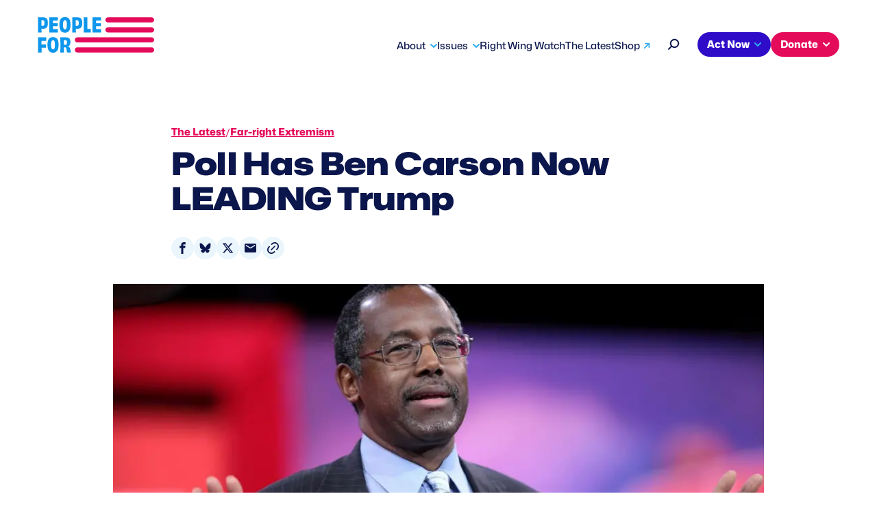

--- FILE ---
content_type: text/html; charset=UTF-8
request_url: https://www.peoplefor.org/blog-posts/poll-has-ben-carson-now-leading-trump
body_size: 9950
content:
<!DOCTYPE html>
<html lang="en" dir="ltr" prefix="og: https://ogp.me/ns#">
  <head>
    <meta charset="utf-8" />
<link rel="canonical" href="https://www.peoplefor.org/blog-posts/poll-has-ben-carson-now-leading-trump" />
<meta property="og:site_name" content="People For" />
<meta property="og:url" content="https://www.peoplefor.org/blog-posts/poll-has-ben-carson-now-leading-trump" />
<meta property="og:title" content="Poll Has Ben Carson Now LEADING Trump" />
<meta property="og:image" content="https://www.peoplefor.org/sites/default/files/styles/social/public/wp/2015/10/Ben_Carson6.jpg?itok=MEfS7epv" />
<meta name="twitter:card" content="summary_large_image" />
<meta name="twitter:site" content="@peoplefor" />
<meta name="twitter:title" content="Poll Has Ben Carson Now LEADING Trump" />
<meta name="twitter:image" content="https://www.peoplefor.org/sites/default/files/styles/social/public/wp/2015/10/Ben_Carson6.jpg?itok=MEfS7epv" />
<meta name="Generator" content="Drupal 10 (https://www.drupal.org)" />
<meta name="MobileOptimized" content="width" />
<meta name="HandheldFriendly" content="true" />
<meta name="viewport" content="width=device-width, initial-scale=1, shrink-to-fit=no" />
<link rel="preconnect" href="https://challenges.cloudflare.com" />
<meta http-equiv="x-ua-compatible" content="ie=edge" />
<link rel="icon" href="/themes/custom/people_for_theme/favicon.ico" type="image/vnd.microsoft.icon" />

    <title>Poll Has Ben Carson Now LEADING Trump | People For</title>
    <link rel="stylesheet" media="all" href="/sites/default/files/css/css_dAZ9wVpVTG5LPX4PKWfvgM9BzEzgPmUrxsIk-bSAD2s.css?delta=0&amp;language=en&amp;theme=people_for_theme&amp;include=eJxljFEOgzAMQy_U0SNVKXjQLSVVkm5w-8E0vvZj6Vl-znCHJpOxECdbSMs6p9zdZbVovvPBIYu4uVJLmVSLxLtoDaMo4qS9EQ_0oC1g82P-vLofhgZpjHQ4yRdUxJklE9-ud9vNUWMmQ_CcKmaqWPt_cQqw8Cp4W_zmUGXqjA-i604u" />
<link rel="stylesheet" media="all" href="/sites/default/files/css/css_ErbmlOPmMb3emudScHNJK9niVAyezedfZ7mBQywx8aA.css?delta=1&amp;language=en&amp;theme=people_for_theme&amp;include=eJxljFEOgzAMQy_U0SNVKXjQLSVVkm5w-8E0vvZj6Vl-znCHJpOxECdbSMs6p9zdZbVovvPBIYu4uVJLmVSLxLtoDaMo4qS9EQ_0oC1g82P-vLofhgZpjHQ4yRdUxJklE9-ud9vNUWMmQ_CcKmaqWPt_cQqw8Cp4W_zmUGXqjA-i604u" />
<link rel="stylesheet" media="all" href="https://stackpath.bootstrapcdn.com/font-awesome/4.7.0/css/font-awesome.min.css" />
<link rel="stylesheet" media="all" href="/sites/default/files/css/css_rpoobwRU--cso13aeUIIVvAU5EoNAdg1JmbasMu-n7U.css?delta=3&amp;language=en&amp;theme=people_for_theme&amp;include=eJxljFEOgzAMQy_U0SNVKXjQLSVVkm5w-8E0vvZj6Vl-znCHJpOxECdbSMs6p9zdZbVovvPBIYu4uVJLmVSLxLtoDaMo4qS9EQ_0oC1g82P-vLofhgZpjHQ4yRdUxJklE9-ud9vNUWMmQ_CcKmaqWPt_cQqw8Cp4W_zmUGXqjA-i604u" />

    <script type="application/json" data-drupal-selector="drupal-settings-json">{"path":{"baseUrl":"\/","pathPrefix":"","currentPath":"node\/45296","currentPathIsAdmin":false,"isFront":false,"currentLanguage":"en"},"pluralDelimiter":"\u0003","suppressDeprecationErrors":true,"gtag":{"tagId":"G-7815051E1Y","consentMode":false,"otherIds":[],"events":[],"additionalConfigInfo":{"content_type":"article","issue":"Far-right Extremism","partisanship":"Partisan"}},"ajaxPageState":{"libraries":"[base64]","theme":"people_for_theme","theme_token":null},"ajaxTrustedUrl":{"\/search":true},"gtm":{"tagId":null,"settings":{"data_layer":"dataLayer","include_classes":false,"allowlist_classes":"","blocklist_classes":"","include_environment":false,"environment_id":"","environment_token":""},"tagIds":["GTM-5J9DGJ"]},"data":{"extlink":{"extTarget":true,"extTargetAppendNewWindowDisplay":true,"extTargetAppendNewWindowLabel":"(opens in a new window)","extTargetNoOverride":false,"extNofollow":false,"extTitleNoOverride":false,"extNoreferrer":true,"extFollowNoOverride":false,"extClass":"ext","extLabel":"(link is external)","extImgClass":false,"extSubdomains":true,"extExclude":"","extInclude":"","extCssExclude":"","extCssInclude":"","extCssExplicit":"","extAlert":false,"extAlertText":"This link will take you to an external web site. We are not responsible for their content.","extHideIcons":false,"mailtoClass":"0","telClass":"","mailtoLabel":"(link sends email)","telLabel":"(link is a phone number)","extUseFontAwesome":false,"extIconPlacement":"after","extPreventOrphan":false,"extFaLinkClasses":"fa fa-external-link","extFaMailtoClasses":"fa fa-envelope-o","extAdditionalLinkClasses":"","extAdditionalMailtoClasses":"","extAdditionalTelClasses":"","extFaTelClasses":"fa fa-phone","allowedDomains":[],"extExcludeNoreferrer":""}},"field_group":{"html_element":{"mode":"full","context":"view","settings":{"classes":"group-dates","show_empty_fields":false,"id":"","element":"div","show_label":false,"label_element":"h3","label_element_classes":"","attributes":"","effect":"none","speed":"fast"}}},"TBMegaMenu":{"TBElementsCounter":{"column":null},"theme":"people_for_theme","c43f190f-bf29-469d-94a5-a70f58870514":{"arrows":""},"0f248587-1c4b-4576-aab3-5473be854c6c":{"arrows":"0"}},"user":{"uid":0,"permissionsHash":"c5f1b0ab26ef68ae67b448afa521d419a775544f7563fe8b849a8433fcdf85bf"}}</script>
<script src="/sites/default/files/js/js_Ybl2qlJ3vmt0j2EK7Jf-qw7PaN0ccA7ypD-Iur94pC0.js?scope=header&amp;delta=0&amp;language=en&amp;theme=people_for_theme&amp;include=eJxljEEOwyAMBD8E4UnIUMehNRgZI4W-vjm0h7aX1c6stAnNUOOQXIDjOEBLo5immbQRsvTl81TFZn4qu6zwXEgUPsXhaVzaI9x0duDtjY5EiDEaUKArfnmDO5zfsrqO0i_cRaMdWDEQSwL2w9b1Sf97F157YR7OUqxIULHNkGDgC9ehVH8"></script>
<script src="https://script.crazyegg.com/pages/scripts/0103/1236.js" async></script>
<script src="/modules/contrib/google_tag/js/gtag.js?t8vba6"></script>
<script src="/modules/contrib/google_tag/js/gtm.js?t8vba6"></script>
<script src="/sites/default/files/js/js_kWF1q9O1nPCs-V7ltG4fRHoS9dFRuz9_-0BMCu01eac.js?scope=header&amp;delta=4&amp;language=en&amp;theme=people_for_theme&amp;include=eJxljEEOwyAMBD8E4UnIUMehNRgZI4W-vjm0h7aX1c6stAnNUOOQXIDjOEBLo5immbQRsvTl81TFZn4qu6zwXEgUPsXhaVzaI9x0duDtjY5EiDEaUKArfnmDO5zfsrqO0i_cRaMdWDEQSwL2w9b1Sf97F157YR7OUqxIULHNkGDgC9ehVH8"></script>

    <!-- Fundraise Up: the new standard for online giving -->
    <script>(function(w,d,s,n,a){if(!w[n]){var l='call,catch,on,once,set,then,track'
    .split(','),i,o=function(n){return'function'==typeof n?o.l.push([arguments])&&o
    :function(){return o.l.push([n,arguments])&&o}},t=d.getElementsByTagName(s)[0],
    j=d.createElement(s);j.async=!0;j.src='https://cdn.fundraiseup.com/widget/'+a;
    t.parentNode.insertBefore(j,t);o.s=Date.now();o.v=4;o.h=w.location.href;o.l=[];
    for(i=0;i<7;i++)o[l[i]]=o(l[i]);w[n]=o}
    })(window,document,'script','FundraiseUp','AWHBTNPS');</script>
    <!-- End Fundraise Up -->
  </head>
  <body class="layout-no-sidebars page-node-45296 path-node node--type-article">
    <a href="#main-content" class="visually-hidden focusable">
      Skip to main content
    </a>
    <noscript><iframe src="https://www.googletagmanager.com/ns.html?id=GTM-5J9DGJ"
                  height="0" width="0" style="display:none;visibility:hidden"></iframe></noscript>

      <div class="dialog-off-canvas-main-canvas" data-off-canvas-main-canvas>
    <div id="page-wrapper">
  <div id="page">
            <aside class="row region region-alert">
    <div class="views-element-container block block-views block-views-blockalert-block-1" id="block-people-for-theme-views-block-alert-block-1">
  
    
      <div class="content">
      <div><div class="view view-alert view-id-alert view-display-id-block_1 js-view-dom-id-7174ff1a9185493c0d3cf7c5ac721a3632aad0e742b3313f75c6015c98c701ab">
  
    
      
  
          </div>
</div>

    </div>
  </div>

  </aside>

        <header id="header" class="header" role="banner" aria-label="Site header">
                        <nav class="navbar navbar-expand-xl" id="navbar-main">
                                  <a href="/" title="Home" rel="home" class="navbar-brand">
              <img src="/themes/custom/people_for_theme/logo.svg" alt="Home" />
            
    </a>
  <div id="block-people-for-theme-mainnavigation" class="block block-tb-megamenu block-tb-megamenu-menu-blockmain">
  
    
      <div class="content">
      <style type="text/css">
  .tbm.animate .tbm-item > .tbm-submenu, .tbm.animate.slide .tbm-item > .tbm-submenu > div {
    transition-delay: 200ms;  -webkit-transition-delay: 200ms;  -ms-transition-delay: 200ms;  -o-transition-delay: 200ms;  transition-duration: 400ms;  -webkit-transition-duration: 400ms;  -ms-transition-duration: 400ms;  -o-transition-duration: 400ms;
  }
</style>
<nav  class="tbm tbm-main tbm-no-arrows animate fading" id="0f248587-1c4b-4576-aab3-5473be854c6c" data-breakpoint="1023" data-duration="400" data-delay="200" aria-label="main navigation">
      <button class="tbm-button" type="button">
      <span class="tbm-button-container">
        <span>Menu</span>
        <span></span>
        <span></span>
        <span></span>
      </span>
    </button>
    <div class="tbm-collapse ">
    <ul  class="tbm-nav level-0 items-5" >
        <li  class="tbm-item level-1 tbm-item--has-dropdown" aria-level="1" >
      <div class="tbm-link-container">
            <a href="/mission-overview"  class="tbm-link level-1 tbm-toggle" aria-expanded="false">
                About
          </a>
                <button class="tbm-submenu-toggle"><span class="visually-hidden">Toggle submenu</span></button>
          </div>
    <div  class="tbm-submenu tbm-item-child">
      <div  class="tbm-row">
      <div  class="tbm-column span6">
  <div class="tbm-column-inner">
               <ul  class="tbm-subnav level-1 items-1">
        <li  class="tbm-item level-2 tbm-group" aria-level="2" >
      <div class="tbm-link-container">
            <a href="/mission-overview"  class="tbm-link level-2 tbm-group-title" aria-expanded="false">
                About
          </a>
            </div>
    <div  class="tbm-group-container tbm-item-child">
      <div  class="tbm-row">
      <div  class="tbm-column span12">
  <div class="tbm-column-inner">
               <ul  class="tbm-subnav level-2 items-13">
        <li  class="tbm-item level-3" aria-level="3" >
      <div class="tbm-link-container">
            <a href="/mission-overview"  class="tbm-link level-3">
                Mission &amp; Overview
          </a>
            </div>
    
</li>

        <li  class="tbm-item level-3" aria-level="3" >
      <div class="tbm-link-container">
            <a href="/our-impact"  class="tbm-link level-3">
                Impact
          </a>
            </div>
    
</li>

        <li  class="tbm-item level-3" aria-level="3" >
      <div class="tbm-link-container">
            <a href="/our-leaders"  class="tbm-link level-3">
                Leadership
          </a>
            </div>
    
</li>

        <li  class="tbm-item level-3" aria-level="3" >
      <div class="tbm-link-container">
            <a href="/our-founder-norman-lear"  class="tbm-link level-3">
                Founder Norman Lear
          </a>
            </div>
    
</li>

        <li  class="tbm-item level-3" aria-level="3" >
      <div class="tbm-link-container">
            <a href="/media-center"  class="tbm-link level-3">
                Media Center
          </a>
            </div>
    
</li>

        <li  class="tbm-item level-3" aria-level="3" >
      <div class="tbm-link-container">
            <a href="/contact-us"  class="tbm-link level-3" title="Contact Us">
                Contact Us
          </a>
            </div>
    
</li>

  </ul>

      </div>
</div>

  </div>

  </div>

</li>

  </ul>

      </div>
</div>

      <div  class="tbm-column span6">
  <div class="tbm-column-inner">
               <ul  class="tbm-subnav level-1 items-1">
        <li  class="tbm-item level-2 tbm-group" aria-level="2" >
      <div class="tbm-link-container">
            <a href="https://www.peoplefor.org/foundation"  class="tbm-link level-2 tbm-group-title" aria-expanded="false">
                People For Foundation
          </a>
            </div>
    <div  class="tbm-group-container tbm-item-child">
      <div  class="tbm-row">
      <div  class="tbm-column span12">
  <div class="tbm-column-inner">
               <ul  class="tbm-subnav level-2 items-10">
        <li  class="tbm-item level-3" aria-level="3" >
      <div class="tbm-link-container">
            <a href="/decision-watch"  class="tbm-link level-3">
                Decision Watch
          </a>
            </div>
    
</li>

        <li  class="tbm-item level-3" aria-level="3" >
      <div class="tbm-link-container">
            <a href="/defend-black-vote"  class="tbm-link level-3">
                Defend the Black Vote
          </a>
            </div>
    
</li>

        <li  class="tbm-item level-3" aria-level="3" >
      <div class="tbm-link-container">
            <a href="/grandparents-truth"  class="tbm-link level-3">
                Grandparents For Truth
          </a>
            </div>
    
</li>

        <li  class="tbm-item level-3" aria-level="3" >
      <div class="tbm-link-container">
            <a href="/african-american-religious-affairs"  class="tbm-link level-3">
                Religious Affairs
          </a>
            </div>
    
</li>

        <li  class="tbm-item level-3" aria-level="3" >
      <div class="tbm-link-container">
            <a href="/young-elected-officials-network"  class="tbm-link level-3">
                Young Elected Officials
          </a>
            </div>
    
</li>

  </ul>

      </div>
</div>

  </div>

  </div>

</li>

  </ul>

      </div>
</div>

  </div>

  </div>

</li>

        <li  class="tbm-item level-1 tbm-item--has-dropdown" aria-level="1" >
      <div class="tbm-link-container">
            <a href="/our-issues"  class="tbm-link level-1 tbm-toggle" aria-expanded="false">
                Issues
          </a>
                <button class="tbm-submenu-toggle"><span class="visually-hidden">Toggle submenu</span></button>
          </div>
    <div  class="tbm-submenu tbm-item-child">
      <div  class="tbm-row">
      <div  class="tbm-column span12">
  <div class="tbm-column-inner">
               <ul  class="tbm-subnav level-1 items-13">
        <li  class="tbm-item level-2" aria-level="2" >
      <div class="tbm-link-container">
            <a href="/artists-democracy"  class="tbm-link level-2">
                Artists For Democracy
          </a>
            </div>
    
</li>

        <li  class="tbm-item level-2" aria-level="2" >
      <div class="tbm-link-container">
            <a href="/book-bans-censorship"  class="tbm-link level-2">
                Book Bans &amp; Censorship
          </a>
            </div>
    
</li>

        <li  class="tbm-item level-2" aria-level="2" >
      <div class="tbm-link-container">
            <a href="/fighting-fair-courts"  class="tbm-link level-2">
                Fair Courts
          </a>
            </div>
    
</li>

        <li  class="tbm-item level-2" aria-level="2" >
      <div class="tbm-link-container">
            <a href="/voting-rights"  class="tbm-link level-2">
                Voting Rights
          </a>
            </div>
    
</li>

        <li  class="tbm-item level-2" aria-level="2" >
      <div class="tbm-link-container">
            <a href="/far-right-extremism"  class="tbm-link level-2">
                Far-Right Extremism
          </a>
            </div>
    
</li>

        <li  class="tbm-item level-2" aria-level="2" >
      <div class="tbm-link-container">
            <a href="/elections-endorsements"  class="tbm-link level-2">
                Elections &amp; Endorsements
          </a>
            </div>
    
</li>

        <li  class="tbm-item level-2" aria-level="2" >
      <div class="tbm-link-container">
            <a href="/next-up-victory-fund"  class="tbm-link level-2">
                Next Up Victory Fund
          </a>
            </div>
    
</li>

  </ul>

      </div>
</div>

  </div>

  </div>

</li>

        <li  class="tbm-item level-1" aria-level="1" >
      <div class="tbm-link-container">
            <a href="/rightwingwatch"  class="tbm-link level-1">
                Right Wing Watch
          </a>
            </div>
    
</li>

        <li  class="tbm-item level-1" aria-level="1" >
      <div class="tbm-link-container">
            <a href="/latest"  class="tbm-link level-1">
                The Latest
          </a>
            </div>
    
</li>

        <li  class="tbm-item level-1" aria-level="1" >
      <div class="tbm-link-container">
            <a href="https://peoplefor.shop/"  class="tbm-link level-1">
                Shop
          </a>
            </div>
    
</li>

  </ul>

      </div>
  </nav>

<script>
if (window.matchMedia("(max-width: 1023px)").matches) {
  document.getElementById("0f248587-1c4b-4576-aab3-5473be854c6c").classList.add('tbm--mobile');
}


</script>

    </div>
  </div>
<div id="block-people-for-theme-peopleforsecondarynav" class="block block-people-for block-people-for-secondarynav-block">
  
    
      <div class="content">
      <div>
  <button  data-bs-target="#overlay-search" data-bs-toggle="modal" aria-label="Search" type="button"><svg width="17" height="17" viewBox="0 0 17 17" fill="none" xmlns="http://www.w3.org/2000/svg">
  <path fill-rule="evenodd" clip-rule="evenodd" d="M4.2208 9.62747C5.45774 12.5016 8.8199 13.8414 11.7304 12.6199C14.6409 11.3984 15.9976 8.07824 14.7607 5.2041C13.5237 2.32995 10.1616 0.990207 7.25107 2.21169C4.34056 3.43317 2.98387 6.75333 4.2208 9.62747Z" stroke="#0B164C" stroke-width="2"/>
  <path d="M5 11.85L1.00003 15.8" stroke="#0B164C" stroke-width="2" stroke-linecap="round"/>
  </svg>
  </button>
  <div  aria-hidden="hidden" aria-labelledby="overlay-title-search" class="modal fade search" id="overlay-search" tabindex="-1">
    <div class="modal-dialog" role="document">
      <div class="modal-header">
        <h2  class="modal-title sr-only" id="overlay-title-search">Search</h2>
        <button type="button" class="close" data-bs-dismiss="modal" aria-label="Close">
          <span>CLOSE</span>
        </button>
      </div>
      <div class="modal-content">
        
<form class="people-for-search-form" data-drupal-selector="people-for-search-form" action="/search" method="get" id="people-for-search-form" accept-charset="UTF-8">
  




        
  <div class="js-form-item js-form-type-search form-type-search js-form-item-keys form-item-keys form-no-label mb-3">
          <label for="edit-keys" class="visually-hidden">Search</label>
                    <input title="Search by keyword" placeholder="Search by keyword" data-drupal-selector="edit-keys" type="search" id="edit-keys" name="keys" value="" size="15" maxlength="128" class="form-search form-control" />

                      </div>
<div data-drupal-selector="edit-actions" class="form-actions js-form-wrapper form-wrapper mb-3" id="edit-actions"><input data-drupal-selector="edit-submit" type="submit" id="edit-submit" value="Search" class="button js-form-submit form-submit btn btn-primary form-control" placeholder="" />
</div>

</form>

      </div>
    </div>
  </div>
</div>
    </div>
  </div>
<div id="block-people-for-theme-secondarymenu" class="block block-tb-megamenu block-tb-megamenu-menu-blocksecondary-menu">
  
    
      <div class="content">
      <nav  class="tbm tbm-secondary-menu tbm-no-arrows" id="c43f190f-bf29-469d-94a5-a70f58870514" data-breakpoint="0" aria-label="secondary-menu navigation">
      <button class="tbm-button" type="button">
      <span class="tbm-button-container">
        <span>Menu</span>
        <span></span>
        <span></span>
        <span></span>
      </span>
    </button>
    <div class="tbm-collapse  always-show">
    <ul  class="tbm-nav level-0 items-2" >
        <li  class="tbm-item level-1 tbm-item--has-dropdown" aria-level="1" >
      <div class="tbm-link-container">
            <button class="tbm-link level-1 no-link tbm-toggle" tabindex="0" aria-expanded="false">
                Act Now
          </button>
                <button class="tbm-submenu-toggle"><span class="visually-hidden">Toggle submenu</span></button>
          </div>
    <div  class="tbm-submenu tbm-item-child">
      <div  class="tbm-row">
      <div  class="tbm-column span12">
  <div class="tbm-column-inner">
               <ul  class="tbm-subnav level-1 items-2">
        <li  class="tbm-item level-2" aria-level="2" >
      <div class="tbm-link-container">
            <a href="/petitions-actions"  class="tbm-link level-2">
                Petitions &amp; Actions
          </a>
            </div>
    
</li>

        <li  class="tbm-item level-2" aria-level="2" >
      <div class="tbm-link-container">
            <a href="/activist-toolkits"  class="tbm-link level-2">
                Activist Toolkits
          </a>
            </div>
    
</li>

  </ul>

      </div>
</div>

  </div>

  </div>

</li>

        <li  class="tbm-item level-1 tbm-item--has-dropdown" aria-level="1" >
      <div class="tbm-link-container">
            <button class="tbm-link level-1 no-link tbm-toggle" tabindex="0" aria-expanded="false">
                Donate
          </button>
                <button class="tbm-submenu-toggle"><span class="visually-hidden">Toggle submenu</span></button>
          </div>
    <div  class="tbm-submenu tbm-item-child">
      <div  class="tbm-row">
      <div  class="tbm-column span12">
  <div class="tbm-column-inner">
               <ul  class="tbm-subnav level-1 items-4">
        <li  class="tbm-item level-2" aria-level="2" >
      <div class="tbm-link-container">
            <a href="/give-now"  class="tbm-link level-2">
                Give Now
          </a>
            </div>
    
</li>

        <li  class="tbm-item level-2" aria-level="2" >
      <div class="tbm-link-container">
            <a href="/become-member"  class="tbm-link level-2">
                Become a Member
          </a>
            </div>
    
</li>

        <li  class="tbm-item level-2" aria-level="2" >
      <div class="tbm-link-container">
            <a href="/renew-your-membership"  class="tbm-link level-2">
                Renew Membership
          </a>
            </div>
    
</li>

        <li  class="tbm-item level-2" aria-level="2" >
      <div class="tbm-link-container">
            <a href="/ways-give"  class="tbm-link level-2">
                Ways to Give
          </a>
            </div>
    
</li>

  </ul>

      </div>
</div>

  </div>

  </div>

</li>

  </ul>

      </div>
  </nav>

<script>
if (window.matchMedia("(max-width: 0px)").matches) {
  document.getElementById("c43f190f-bf29-469d-94a5-a70f58870514").classList.add('tbm--mobile');
}


</script>

    </div>
  </div>


                      </nav>
                  </header>
    <div id="main-wrapper" class="layout-main-wrapper clearfix">
              <div id="main" class="container">
          <div class="row row-offcanvas row-offcanvas-left clearfix">
              <main class="main-content col order-last" id="content" role="main">
                <section class="section" id="main-content">
                    <div data-drupal-messages-fallback class="hidden"></div>
<div id="block-people-for-theme-content" class="block block-system block-system-main-block">
  
    
      <div class="content">
      <div class="node node--type-article node--view-mode-full ds-1col clearfix">

  

  
            <div class="field field--name-dynamic-twig-fieldnode-article-breadcrumb field--type-ds field--label-hidden field__item"><a href="/latest">The Latest</a> <span>/</span> <a href="/latest/far-right-extremism"><div class="taxonomy-term taxonomy-term--type-issue taxonomy-term--view-mode-short-title ds-1col clearfix">

  

  
            <div class="field field--name-name field--type-string field--label-hidden field__item">Far-right Extremism</div>
      

</div>

</a></div>
      
            <div class="field field--name-node-title field--type-ds field--label-hidden field__item"><h1>
  Poll Has Ben Carson Now LEADING Trump
</h1>
</div>
      

<div class="social-sharing-buttons">
                <a href="https://www.facebook.com/sharer/sharer.php?u=https://www.peoplefor.org/blog-posts/poll-has-ben-carson-now-leading-trump&amp;title=Poll Has Ben Carson Now LEADING Trump" target="_blank" title="Share to Facebook" aria-label="Share to Facebook" class="social-sharing-buttons__button share-facebook" rel="noopener">
            <span class="sr-only">Share on Facebook</span>
        </a>
    
                 <a href="https://bsky.app/intent/compose?text=Poll%20Has%20Ben%20Carson%20Now%20LEADING%20Trump%20https%3A%2F%2Fwww.peoplefor.org%2Fblog-posts%2Fpoll-has-ben-carson-now-leading-trump" target="_blank" title="Share to Bluseky" aria-label="Share to Bluesky" class="social-sharing-buttons__button share-bluesky" rel="noopener">
            <span class="sr-only">Share on Bluesky</span>
        </a>
    
                <a href="https://twitter.com/intent/tweet?text=Poll Has Ben Carson Now LEADING Trump+https://www.peoplefor.org/blog-posts/poll-has-ben-carson-now-leading-trump" target="_blank" title="Share to X" aria-label="Share to X" class="social-sharing-buttons__button share-x" rel="noopener">
            <span class="sr-only">Share on X</span>
        </a>
    
        
                <a href="/cdn-cgi/l/email-protection#[base64]" title="Share to Email" aria-label="Share to Email" class="social-sharing-buttons__button share-email" target="_blank" rel="noopener">
            <span class="sr-only">Share via Email</span>
        </a>
    
                
        <a href="#" class="btnCopy btn-copy social-sharing-buttons__button share-copy social-sharing-buttons-button" role="button" title="Copy link" aria-label="Copy link">
          <div class="social-sharing-buttons-popup" role="alert" aria-live="assertive">Copied to clipboard</div>
        </a>
    
    </div>

            <div class="field field--name-field-image field--type-entity-reference field--label-hidden field__item"><div>
  
            <div class="field field--name-field-media-image field--type-image field--label-hidden field__item">  <img loading="lazy" src="/sites/default/files/styles/article_full/public/wp/2015/10/Ben_Carson6.jpg.webp?h=10d202d3&amp;itok=njfjL6f2" width="960" height="575" alt="" class="image-style-article-full" />


</div>
      
</div>
</div>
      
<div  class="group-dates">
    
            <div class="field field--name-field-publication-date field--type-datetime field--label-hidden field__item"><time datetime="2015-10-28T12:00:00Z" class="datetime">10/28/2015</time>
</div>
      
  </div>
<div  class="group-authors">
  <span>by</span>
    
      <div class="field field--name-field-authors field--type-entity-reference field--label-hidden field__items">
              <div class="field__item"><a href="/spokespeople/ben" hreflang="en">Ben Betz</a></div>
          </div>
  
  </div>
            <div class="clearfix text-formatted field field--name-field-body field--type-text-long field--label-hidden field__item"><p>A New York Times/CBS News poll has Ben Carson now <a href="http://www.nytimes.com/politics/first-draft/2015/10/27/poll-watch-ben-carson-edges-ahead-nationally-in-timescbs-news-poll/">leading</a> Donald Trump in the GOP presidential contest. Apparently all somebody had to do to edge out Trump was to sink to his level and then keep going, by spewing <em>even more</em> extreme and bigoted positions!
</p>
<p>For example, here are just a few of the things Carson has gotten press for over the last few weeks:
</p>
<ul>
<li>He compared <a href="http://thinkprogress.org/politics/2015/10/26/3715969/ben-carson-ridiculousness-continues/">abortion to slavery</a> -- and women who have abortions to slaveholders -- and reiterated his belief that all abortions should be banned, even in cases of rape and incest.</li>
<li>He said he thought someone who is <a href="http://www.msnbc.com/msnbc/ben-carson-founding-fathers-wouldnt-have-trusted-muslim-president">Muslim should not be president</a> because that person’s religious beliefs are not “consistent with the Constitution,” despite the Constitution’s explicit rejection of religious tests for office.</li>
<li>He <a href="http://www.msnbc.com/msnbc/ben-carson-holocaust-theory-prompts-outcry-jewish-groups">blamed the Holocaust on gun control</a>, saying that if not for Hitler confiscating guns, Germans -- Jews and non-Jews alike --would have fought back against his plans for genocide.</li>
<li>He also <a href="http://www.motherjones.com/mojo/2015/10/ben-carson-oregon-shooting">blamed the victims</a> of the Oregon mass shooting for not attacking the shooter, saying HE “would not just stand there and let him shoot me.”</li>
</ul>
<p>The reason Carson’s rise amidst these controversial comments is so important is because it shows that the more hateful and detached from reality a candidate appears, the more the far-right base will favor him.
</p>
<p>Make no mistake -- the demagogues of the Religious Right and the Tea Party are a problem, but base voters they are so eager to please with wild internet-fueled conspiracy theories and naked bigotry are arguably the bigger problem.
</p>
<p>A September poll from Public Policy Polling found that <strong>54 percent</strong> of Republican voters believe the president is a Muslim. Let that sink in.
</p>
<p>This isn’t just benign wackiness that’s confined to Republican nominating contests, it’s a SIGNIFICANT chunk of the American electorate. And it’s the people who represent those views who are now IN CHARGE of Congress and fighting to get into the White House!
</p>
<p>Rep. Paul Ryan looks all set to come in as the new Speaker of the House -- and there’s a faction of House Republicans who are accusing this rigidly anti-choice, Medicare-slashing Ayn Rand fanboy of being “too moderate!”
</p>
<p>And whoever the eventually wins the GOP nomination for president, we know he or she will be one of the most right-wing candidates, pursuing one of the most extreme right-wing agendas, ever.
</p>
<p>The GOP lives to serve its base. Let’s not forget exactly who is in charge. Ben Carson’s rise is a good reminder.
</p>
<p>* * * * *
</p>
<p><em>For much, much more on Ben Carson’s radical views, check out <a href="http://www.rightwingwatch.org/">RightWingWatch.org</a>. </em>
</p>
<p><em>Here are some particularly off-the-wall examples:</em>
</p>
<p><em><a href="http://www.rightwingwatch.org/content/ben-carson-womens-lib-movement-created-me-generation-helped-lead-ferguson">http://www.rightwingwatch.org/content/ben-carson-womens-lib-movement-created-me-generation-helped-lead-ferguson</a></em>
</p>
<p><em><a href="http://www.rightwingwatch.org/content/carson-obamacare-worst-thing-happen-nation-slavery">http://www.rightwingwatch.org/content/carson-obamacare-worst-thing-happen-nation-slavery</a></em>
</p>
<p><em><a href="http://www.rightwingwatch.org/content/ben-carson-know-obama-read-mein-kampf">http://www.rightwingwatch.org/content/ben-carson-know-obama-read-mein-kampf</a></em>
</p>
<p><em><a href="http://www.rightwingwatch.org/content/ben-carson-explains-how-gay-marriage-marxist-plot-impose-new-world-order">http://www.rightwingwatch.org/content/ben-carson-explains-how-gay-marriage-marxist-plot-impose-new-world-order</a></em>
</p>
<p><em><a href="http://www.cnn.com/2015/03/04/politics/ben-carson-prisons-gay-choice/">http://www.cnn.com/2015/03/04/politics/ben-carson-prisons-gay-choice/</a></em>
</p>
<p><em><a href="http://talkingpointsmemo.com/livewire/ben-carson-ap-history-isis">http://talkingpointsmemo.com/livewire/ben-carson-ap-history-isis</a></em>
</p>
<p><em><a href="http://www.msnbc.com/rachel-maddow-show/carson-makes-rare-endorsement-war-crimes">http://www.msnbc.com/rachel-maddow-show/carson-makes-rare-endorsement-war-crimes</a></em></p></div>
      

</div>


    </div>
  </div>


                </section>
              </main>
          </div>
        </div>
          </div>
    <footer class="site-footer">
              <div class="container">
                        <section class="row region region-footer">
    <div id="block-people-for-theme-footer" class="block-content-footer block block-block-content block-block-contentdd26b60d-cf41-4205-8207-9251590755a6">
  
    
      <div class="content">
      <div class="block-content block-content--type-footer block-content--view-mode-full ds-2col-stacked clearfix">

  

  <div class="group-header">
    
      <div class="field field--name-field-social-links field--type-entity-reference field--label-hidden field__items">
              <div class="field__item"><div>
  
            <div class="field field--name-field-media-image field--type-image field--label-hidden field__item">  <a href="https://www.facebook.com/peoplefor"><img loading="lazy" src="/sites/default/files/social-links/facebook.svg" alt="Facebook"></a>

</div>
      
</div>
</div>
              <div class="field__item"><div>
  
            <div class="field field--name-field-media-image field--type-image field--label-hidden field__item">  <a href="https://www.linkedin.com/company/people-for-the-american-way"><img loading="lazy" src="/sites/default/files/social-links/linkedin2.svg" alt="Linked In Logo"></a>

</div>
      
</div>
</div>
              <div class="field__item"><div>
  
            <div class="field field--name-field-media-image field--type-image field--label-hidden field__item">  <a href="https://twitter.com/peoplefor"><img loading="lazy" src="/sites/default/files/social-links/simple-icons_x.svg" alt="X (Twitter) Logo"></a>

</div>
      
</div>
</div>
              <div class="field__item"><div>
  
            <div class="field field--name-field-media-image field--type-image field--label-hidden field__item">  <a href="https://www.instagram.com/peoplefor_/"><img loading="lazy" src="/sites/default/files/social-links/instagram.svg" alt="Instagram icon"></a>

</div>
      
</div>
</div>
              <div class="field__item"><div>
  
            <div class="field field--name-field-media-image field--type-image field--label-hidden field__item">  <a href="https://www.tiktok.com/@peoplefor_"><img loading="lazy" src="/sites/default/files/social-links/tiktok.svg" alt="TikTok"></a>

</div>
      
</div>
</div>
              <div class="field__item"><div>
  
            <div class="field field--name-field-media-image field--type-image field--label-hidden field__item">  <a href="https://bsky.app/profile/peoplefor.bsky.social"><img loading="lazy" src="/sites/default/files/social-links/Blueskylogo1.svg" alt="Bluesky's logo shaped like a butterfly"></a>

</div>
      
</div>
</div>
          </div>
  
      <div class="field field--name-field-footer-links field--type-link field--label-hidden field__items">
              <div class="field__item"><a href="/give-now">Donate</a></div>
              <div class="field__item"><a href="/become-member">Membership</a></div>
              <div class="field__item"><a href="/media-center">Media Center</a></div>
              <div class="field__item"><a href="/careers-people-american-way">Careers</a></div>
              <div class="field__item"><a href="/contact-us">Contact Us</a></div>
          </div>
  
  </div>

  <div class="group-left">
    
            <div class="clearfix text-formatted field field--name-field-signup-form field--type-text-long field--label-hidden field__item"><h2>Sign Up</h2>
<script data-cfasync="false" src="/cdn-cgi/scripts/5c5dd728/cloudflare-static/email-decode.min.js"></script><script type="text/javascript" src="https://ajax.googleapis.com/ajax/libs/jquery/1.8.3/jquery.min.js"></script>
<script type="text/javascript" src="https://act.pfaw.org/resources/actionkit.js"></script>
<script type="text/javascript">actionkit.forms.initPage()</script>
<form class="action_form" name="act" method="POST" action="https://act.pfaw.org/act/" accept-charset="utf-8">

        <div id="signup-form" class="ak-grid-col ak-grid-col-6-of-12 ak-styled-fields ak-labels-overlaid ak-errs-below">
            <ul class="compact" id="ak-errors"></ul>

    <div id="ak-fieldbox-email" class="form-row required">
        <label for="id_email">
            Email address <span class="ak-required-flag">*</span>
        </label>
                <input type="text" name="email" id="id_email" class="ak-userfield-input" placeholder="Email address">
    </div>
    <input type="hidden" name="country" value="United States">

            <div class="form-row form-submit">
                <button type="submit" class="full">Sign Up</button>
            </div>
        </div>
    
    <input type="hidden" name="page" value="signup-peoplefor">
</form>
    <script type="text/javascript">
        actionkit.forms.contextRoot = 'https://act.pfaw.org/context/';
        actionkit.forms.initForm('act');
    </script></div>
      
  </div>

  <div class="group-right">
    
            <div class="clearfix text-formatted field field--name-field-address field--type-text-long field--label-hidden field__item"><p>1101 15th Street NW, Suite 600<br>Washington, DC 20005</p></div>
      
            <div class="field field--name-field-footer-logo field--type-image field--label-hidden field__item">  <img loading="lazy" src="/sites/default/files/footer-logo/footer-logo.svg" alt="People for the American Way logo" />

</div>
      
  </div>

  <div class="group-footer">
    
      <div class="field field--name-field-utility-links field--type-link field--label-hidden field__items">
              <div class="field__item"><a href="/privacy-policy">Privacy Policy</a></div>
              <div class="field__item"><a href="/disclaimer-and-copyright-information">Disclaimer and copyright information</a></div>
          </div>
  
  </div>

</div>


    </div>
  </div>

  </section>

                  </div>
          </footer>
  </div>
</div>

  </div>

    
    <script src="/sites/default/files/js/js_W0ZAxDq7JvPYYPrqECcJNdb_5OG3MXuv4Jw-pN_1zj8.js?scope=footer&amp;delta=0&amp;language=en&amp;theme=people_for_theme&amp;include=eJxljEEOwyAMBD8E4UnIUMehNRgZI4W-vjm0h7aX1c6stAnNUOOQXIDjOEBLo5immbQRsvTl81TFZn4qu6zwXEgUPsXhaVzaI9x0duDtjY5EiDEaUKArfnmDO5zfsrqO0i_cRaMdWDEQSwL2w9b1Sf97F157YR7OUqxIULHNkGDgC9ehVH8"></script>

    <script src="//act.pfaw.org/samples/widget.js" id="widgetScript"></script>
  </body>
</html>


--- FILE ---
content_type: text/css
request_url: https://www.peoplefor.org/sites/default/files/css/css_rpoobwRU--cso13aeUIIVvAU5EoNAdg1JmbasMu-n7U.css?delta=3&language=en&theme=people_for_theme&include=eJxljFEOgzAMQy_U0SNVKXjQLSVVkm5w-8E0vvZj6Vl-znCHJpOxECdbSMs6p9zdZbVovvPBIYu4uVJLmVSLxLtoDaMo4qS9EQ_0oC1g82P-vLofhgZpjHQ4yRdUxJklE9-ud9vNUWMmQ_CcKmaqWPt_cQqw8Cp4W_zmUGXqjA-i604u
body_size: 127766
content:
/* @license GPL-2.0-or-later https://www.drupal.org/licensing/faq */
@font-face{font-family:"Mona Sans";src:url(/themes/custom/people_for_theme/dist/fonts/b96cc834af467cf02885a067356abae7.woff2) format("woff2 supports variations"),url(/themes/custom/people_for_theme/dist/fonts/b96cc834af467cf02885a067356abae7.woff2) format("woff2-variations");font-weight:200 900;font-stretch:75% 125%}@font-face{font-family:"ThomRodger";src:url(/themes/custom/people_for_theme/dist/fonts/f1e78f514cb66125b982e36ede4d1a6f.eot);src:url(/themes/custom/people_for_theme/dist/fonts/f1e78f514cb66125b982e36ede4d1a6f.eot#iefix) format("embedded-opentype"),url(/themes/custom/people_for_theme/dist/fonts/028fe9eca6f9ae5d5d84b186198e3f5e.woff) format("woff"),url(/themes/custom/people_for_theme/dist/fonts/7ddc7f08a13a9735a6a5fe349bc732b9.ttf) format("truetype");font-style:normal;font-weight:normal;text-rendering:optimizeLegibility}:root{--bs-blue:#0d6efd;--bs-indigo:#6610f2;--bs-purple:#6f42c1;--bs-pink:#d63384;--bs-red:#dc3545;--bs-orange:#fd7e14;--bs-yellow:#ffc107;--bs-green:#198754;--bs-teal:#20c997;--bs-cyan:#0dcaf0;--bs-black:#000;--bs-white:#fff;--bs-gray:#6c757d;--bs-gray-dark:#343a40;--bs-gray-100:#f8f9fa;--bs-gray-200:#e9ecef;--bs-gray-300:#dee2e6;--bs-gray-400:#ced4da;--bs-gray-500:#adb5bd;--bs-gray-600:#6c757d;--bs-gray-700:#495057;--bs-gray-800:#343a40;--bs-gray-900:#212529;--bs-primary:#0d6efd;--bs-secondary:#6c757d;--bs-success:#198754;--bs-info:#0dcaf0;--bs-warning:#ffc107;--bs-danger:#dc3545;--bs-light:#f8f9fa;--bs-dark:#212529;--bs-primary-rgb:13,110,253;--bs-secondary-rgb:108,117,125;--bs-success-rgb:25,135,84;--bs-info-rgb:13,202,240;--bs-warning-rgb:255,193,7;--bs-danger-rgb:220,53,69;--bs-light-rgb:248,249,250;--bs-dark-rgb:33,37,41;--bs-white-rgb:255,255,255;--bs-black-rgb:0,0,0;--bs-body-color-rgb:33,37,41;--bs-body-bg-rgb:255,255,255;--bs-font-sans-serif:system-ui,-apple-system,"Segoe UI",Roboto,"Helvetica Neue","Noto Sans","Liberation Sans",Arial,sans-serif,"Apple Color Emoji","Segoe UI Emoji","Segoe UI Symbol","Noto Color Emoji";--bs-font-monospace:SFMono-Regular,Menlo,Monaco,Consolas,"Liberation Mono","Courier New",monospace;--bs-gradient:linear-gradient(180deg,rgba(255,255,255,0.15),rgba(255,255,255,0));--bs-body-font-family:var(--bs-font-sans-serif);--bs-body-font-size:1rem;--bs-body-font-weight:400;--bs-body-line-height:1.5;--bs-body-color:#212529;--bs-body-bg:#fff;--bs-border-width:1px;--bs-border-style:solid;--bs-border-color:#dee2e6;--bs-border-color-translucent:rgba(0,0,0,0.175);--bs-border-radius:0.375rem;--bs-border-radius-sm:0.25rem;--bs-border-radius-lg:0.5rem;--bs-border-radius-xl:1rem;--bs-border-radius-2xl:2rem;--bs-border-radius-pill:50rem;--bs-link-color:#0B164C;--bs-link-hover-color:#0B164C;--bs-code-color:#d63384;--bs-highlight-bg:#fff3cd}*,*::before,*::after{box-sizing:border-box}@media(prefers-reduced-motion:no-preference){:root{scroll-behavior:smooth}}body{margin:0;font-family:var(--bs-body-font-family);font-size:var(--bs-body-font-size);font-weight:var(--bs-body-font-weight);line-height:var(--bs-body-line-height);color:var(--bs-body-color);text-align:var(--bs-body-text-align);background-color:var(--bs-body-bg);-webkit-text-size-adjust:100%;-webkit-tap-highlight-color:rgba(0,0,0,0)}hr{margin:1rem 0;color:inherit;border:0;border-top:1px solid;opacity:.25}h6,.h6,h5,.h5,h4,.h4,h3,.h3,h2,.h2,h1,.h1{margin-top:0;margin-bottom:.5rem;font-weight:500;line-height:1.2}h1,.h1{font-size:calc(1.375rem + 1.5vw)}@media(min-width:1200px){h1,.h1{font-size:2.5rem}}h2,.h2{font-size:calc(1.325rem + 0.9vw)}@media(min-width:1200px){h2,.h2{font-size:2rem}}h3,.h3{font-size:calc(1.3rem + 0.6vw)}@media(min-width:1200px){h3,.h3{font-size:1.75rem}}h4,.h4{font-size:calc(1.275rem + 0.3vw)}@media(min-width:1200px){h4,.h4{font-size:1.5rem}}h5,.h5{font-size:1.25rem}h6,.h6{font-size:1rem}p{margin-top:0;margin-bottom:1rem}abbr[title]{-webkit-text-decoration:underline dotted;text-decoration:underline dotted;cursor:help;-webkit-text-decoration-skip-ink:none;text-decoration-skip-ink:none}address{margin-bottom:1rem;font-style:normal;line-height:inherit}ol,ul{padding-left:2rem}ol,ul,dl{margin-top:0;margin-bottom:1rem}ol ol,ul ul,ol ul,ul ol{margin-bottom:0}dt{font-weight:700}dd{margin-bottom:.5rem;margin-left:0}blockquote{margin:0 0 1rem}b,strong{font-weight:bolder}small,.small{font-size:0.875em}mark,.mark{padding:.1875em;background-color:var(--bs-highlight-bg)}sub,sup{position:relative;font-size:0.75em;line-height:0;vertical-align:baseline}sub{bottom:-0.25em}sup{top:-0.5em}a{color:var(--bs-link-color);text-decoration:underline}a:hover{color:var(--bs-link-hover-color)}a:not([href]):not([class]),a:not([href]):not([class]):hover{color:inherit;text-decoration:none}pre,code,kbd,samp{font-family:var(--bs-font-monospace);font-size:1em}pre{display:block;margin-top:0;margin-bottom:1rem;overflow:auto;font-size:0.875em}pre code{font-size:inherit;color:inherit;word-break:normal}code{font-size:0.875em;color:var(--bs-code-color);word-wrap:break-word}a>code{color:inherit}kbd{padding:.1875rem .375rem;font-size:0.875em;color:var(--bs-body-bg);background-color:var(--bs-body-color);border-radius:.25rem}kbd kbd{padding:0;font-size:1em}figure{margin:0 0 1rem}img,svg{vertical-align:middle}table{caption-side:bottom;border-collapse:collapse}caption{padding-top:.5rem;padding-bottom:.5rem;color:#6c757d;text-align:left}th{text-align:inherit;text-align:-webkit-match-parent}thead,tbody,tfoot,tr,td,th{border-color:inherit;border-style:solid;border-width:0}label{display:inline-block}button{border-radius:0}button:focus:not(:focus-visible){outline:0}input,button,select,optgroup,textarea{margin:0;font-family:inherit;font-size:inherit;line-height:inherit}button,select{text-transform:none}[role=button]{cursor:pointer}select{word-wrap:normal}select:disabled{opacity:1}[list]:not([type=date]):not([type=datetime-local]):not([type=month]):not([type=week]):not([type=time])::-webkit-calendar-picker-indicator{display:none !important}button,[type=button],[type=reset],[type=submit]{-webkit-appearance:button}button:not(:disabled),[type=button]:not(:disabled),[type=reset]:not(:disabled),[type=submit]:not(:disabled){cursor:pointer}::-moz-focus-inner{padding:0;border-style:none}textarea{resize:vertical}fieldset{min-width:0;padding:0;margin:0;border:0}legend{float:left;width:100%;padding:0;margin-bottom:.5rem;font-size:calc(1.275rem + 0.3vw);line-height:inherit}@media(min-width:1200px){legend{font-size:1.5rem}}legend+*{clear:left}::-webkit-datetime-edit-fields-wrapper,::-webkit-datetime-edit-text,::-webkit-datetime-edit-minute,::-webkit-datetime-edit-hour-field,::-webkit-datetime-edit-day-field,::-webkit-datetime-edit-month-field,::-webkit-datetime-edit-year-field{padding:0}::-webkit-inner-spin-button{height:auto}[type=search]{outline-offset:-2px;-webkit-appearance:textfield}::-webkit-search-decoration{-webkit-appearance:none}::-webkit-color-swatch-wrapper{padding:0}::file-selector-button{font:inherit;-webkit-appearance:button}output{display:inline-block}iframe{border:0}summary{display:list-item;cursor:pointer}progress{vertical-align:baseline}[hidden]{display:none !important}.lead{font-size:1.25rem;font-weight:300}.display-1{font-size:calc(1.625rem + 4.5vw);font-weight:300;line-height:1.2}@media(min-width:1200px){.display-1{font-size:5rem}}.display-2{font-size:calc(1.575rem + 3.9vw);font-weight:300;line-height:1.2}@media(min-width:1200px){.display-2{font-size:4.5rem}}.display-3{font-size:calc(1.525rem + 3.3vw);font-weight:300;line-height:1.2}@media(min-width:1200px){.display-3{font-size:4rem}}.display-4{font-size:calc(1.475rem + 2.7vw);font-weight:300;line-height:1.2}@media(min-width:1200px){.display-4{font-size:3.5rem}}.display-5{font-size:calc(1.425rem + 2.1vw);font-weight:300;line-height:1.2}@media(min-width:1200px){.display-5{font-size:3rem}}.display-6{font-size:calc(1.375rem + 1.5vw);font-weight:300;line-height:1.2}@media(min-width:1200px){.display-6{font-size:2.5rem}}.list-unstyled{padding-left:0;list-style:none}.list-inline{padding-left:0;list-style:none}.list-inline-item{display:inline-block}.list-inline-item:not(:last-child){margin-right:.5rem}.initialism{font-size:0.875em;text-transform:uppercase}.blockquote{margin-bottom:1rem;font-size:1.25rem}.blockquote>:last-child{margin-bottom:0}.blockquote-footer{margin-top:-1rem;margin-bottom:1rem;font-size:0.875em;color:#6c757d}.blockquote-footer::before{content:"— "}.img-fluid{max-width:100%;height:auto}.img-thumbnail{padding:.25rem;background-color:#fff;border:1px solid var(--bs-border-color);border-radius:.375rem;max-width:100%;height:auto}.figure{display:inline-block}.figure-img{margin-bottom:.5rem;line-height:1}.figure-caption{font-size:0.875em;color:#6c757d}.container,.container-fluid,.container-xxl,.container-xl,.container-lg,.container-md,.container-sm{--bs-gutter-x:1.5rem;--bs-gutter-y:0;width:100%;padding-right:calc(var(--bs-gutter-x)*.5);padding-left:calc(var(--bs-gutter-x)*.5);margin-right:auto;margin-left:auto}@media(min-width:576px){.container-sm,.container{max-width:540px}}@media(min-width:768px){.container-md,.container-sm,.container{max-width:720px}}@media(min-width:992px){.container-lg,.container-md,.container-sm,.container{max-width:960px}}@media(min-width:1200px){.container-xl,.container-lg,.container-md,.container-sm,.container{max-width:1140px}}@media(min-width:1400px){.container-xxl,.container-xl,.container-lg,.container-md,.container-sm,.container{max-width:1320px}}.row{--bs-gutter-x:1.5rem;--bs-gutter-y:0;display:-webkit-flex;display:-ms-flexbox;display:flex;-webkit-flex-wrap:wrap;-ms-flex-wrap:wrap;flex-wrap:wrap;margin-top:calc(-1*var(--bs-gutter-y));margin-right:calc(-0.5*var(--bs-gutter-x));margin-left:calc(-0.5*var(--bs-gutter-x))}.row>*{-webkit-flex-shrink:0;-ms-flex-negative:0;flex-shrink:0;width:100%;max-width:100%;padding-right:calc(var(--bs-gutter-x)*.5);padding-left:calc(var(--bs-gutter-x)*.5);margin-top:var(--bs-gutter-y)}.col{-webkit-flex:1 0 0%;-ms-flex:1 0 0%;flex:1 0 0%}.row-cols-auto>*{-webkit-flex:0 0 auto;-ms-flex:0 0 auto;flex:0 0 auto;width:auto}.row-cols-1>*{-webkit-flex:0 0 auto;-ms-flex:0 0 auto;flex:0 0 auto;width:100%}.row-cols-2>*{-webkit-flex:0 0 auto;-ms-flex:0 0 auto;flex:0 0 auto;width:50%}.row-cols-3>*{-webkit-flex:0 0 auto;-ms-flex:0 0 auto;flex:0 0 auto;width:33.3333333333%}.row-cols-4>*{-webkit-flex:0 0 auto;-ms-flex:0 0 auto;flex:0 0 auto;width:25%}.row-cols-5>*{-webkit-flex:0 0 auto;-ms-flex:0 0 auto;flex:0 0 auto;width:20%}.row-cols-6>*{-webkit-flex:0 0 auto;-ms-flex:0 0 auto;flex:0 0 auto;width:16.6666666667%}.col-auto{-webkit-flex:0 0 auto;-ms-flex:0 0 auto;flex:0 0 auto;width:auto}.col-1{-webkit-flex:0 0 auto;-ms-flex:0 0 auto;flex:0 0 auto;width:8.33333333%}.col-2{-webkit-flex:0 0 auto;-ms-flex:0 0 auto;flex:0 0 auto;width:16.66666667%}.col-3{-webkit-flex:0 0 auto;-ms-flex:0 0 auto;flex:0 0 auto;width:25%}.col-4{-webkit-flex:0 0 auto;-ms-flex:0 0 auto;flex:0 0 auto;width:33.33333333%}.col-5{-webkit-flex:0 0 auto;-ms-flex:0 0 auto;flex:0 0 auto;width:41.66666667%}.col-6{-webkit-flex:0 0 auto;-ms-flex:0 0 auto;flex:0 0 auto;width:50%}.col-7{-webkit-flex:0 0 auto;-ms-flex:0 0 auto;flex:0 0 auto;width:58.33333333%}.col-8{-webkit-flex:0 0 auto;-ms-flex:0 0 auto;flex:0 0 auto;width:66.66666667%}.col-9{-webkit-flex:0 0 auto;-ms-flex:0 0 auto;flex:0 0 auto;width:75%}.col-10{-webkit-flex:0 0 auto;-ms-flex:0 0 auto;flex:0 0 auto;width:83.33333333%}.col-11{-webkit-flex:0 0 auto;-ms-flex:0 0 auto;flex:0 0 auto;width:91.66666667%}.col-12{-webkit-flex:0 0 auto;-ms-flex:0 0 auto;flex:0 0 auto;width:100%}.offset-1{margin-left:8.33333333%}.offset-2{margin-left:16.66666667%}.offset-3{margin-left:25%}.offset-4{margin-left:33.33333333%}.offset-5{margin-left:41.66666667%}.offset-6{margin-left:50%}.offset-7{margin-left:58.33333333%}.offset-8{margin-left:66.66666667%}.offset-9{margin-left:75%}.offset-10{margin-left:83.33333333%}.offset-11{margin-left:91.66666667%}.g-0,.gx-0{--bs-gutter-x:0}.g-0,.gy-0{--bs-gutter-y:0}.g-1,.gx-1{--bs-gutter-x:0.25rem}.g-1,.gy-1{--bs-gutter-y:0.25rem}.g-2,.gx-2{--bs-gutter-x:0.5rem}.g-2,.gy-2{--bs-gutter-y:0.5rem}.g-3,.gx-3{--bs-gutter-x:1rem}.g-3,.gy-3{--bs-gutter-y:1rem}.g-4,.gx-4{--bs-gutter-x:1.5rem}.g-4,.gy-4{--bs-gutter-y:1.5rem}.g-5,.gx-5{--bs-gutter-x:3rem}.g-5,.gy-5{--bs-gutter-y:3rem}@media(min-width:576px){.col-sm{-webkit-flex:1 0 0%;-ms-flex:1 0 0%;flex:1 0 0%}.row-cols-sm-auto>*{-webkit-flex:0 0 auto;-ms-flex:0 0 auto;flex:0 0 auto;width:auto}.row-cols-sm-1>*{-webkit-flex:0 0 auto;-ms-flex:0 0 auto;flex:0 0 auto;width:100%}.row-cols-sm-2>*{-webkit-flex:0 0 auto;-ms-flex:0 0 auto;flex:0 0 auto;width:50%}.row-cols-sm-3>*{-webkit-flex:0 0 auto;-ms-flex:0 0 auto;flex:0 0 auto;width:33.3333333333%}.row-cols-sm-4>*{-webkit-flex:0 0 auto;-ms-flex:0 0 auto;flex:0 0 auto;width:25%}.row-cols-sm-5>*{-webkit-flex:0 0 auto;-ms-flex:0 0 auto;flex:0 0 auto;width:20%}.row-cols-sm-6>*{-webkit-flex:0 0 auto;-ms-flex:0 0 auto;flex:0 0 auto;width:16.6666666667%}.col-sm-auto{-webkit-flex:0 0 auto;-ms-flex:0 0 auto;flex:0 0 auto;width:auto}.col-sm-1{-webkit-flex:0 0 auto;-ms-flex:0 0 auto;flex:0 0 auto;width:8.33333333%}.col-sm-2{-webkit-flex:0 0 auto;-ms-flex:0 0 auto;flex:0 0 auto;width:16.66666667%}.col-sm-3{-webkit-flex:0 0 auto;-ms-flex:0 0 auto;flex:0 0 auto;width:25%}.col-sm-4{-webkit-flex:0 0 auto;-ms-flex:0 0 auto;flex:0 0 auto;width:33.33333333%}.col-sm-5{-webkit-flex:0 0 auto;-ms-flex:0 0 auto;flex:0 0 auto;width:41.66666667%}.col-sm-6{-webkit-flex:0 0 auto;-ms-flex:0 0 auto;flex:0 0 auto;width:50%}.col-sm-7{-webkit-flex:0 0 auto;-ms-flex:0 0 auto;flex:0 0 auto;width:58.33333333%}.col-sm-8{-webkit-flex:0 0 auto;-ms-flex:0 0 auto;flex:0 0 auto;width:66.66666667%}.col-sm-9{-webkit-flex:0 0 auto;-ms-flex:0 0 auto;flex:0 0 auto;width:75%}.col-sm-10{-webkit-flex:0 0 auto;-ms-flex:0 0 auto;flex:0 0 auto;width:83.33333333%}.col-sm-11{-webkit-flex:0 0 auto;-ms-flex:0 0 auto;flex:0 0 auto;width:91.66666667%}.col-sm-12{-webkit-flex:0 0 auto;-ms-flex:0 0 auto;flex:0 0 auto;width:100%}.offset-sm-0{margin-left:0}.offset-sm-1{margin-left:8.33333333%}.offset-sm-2{margin-left:16.66666667%}.offset-sm-3{margin-left:25%}.offset-sm-4{margin-left:33.33333333%}.offset-sm-5{margin-left:41.66666667%}.offset-sm-6{margin-left:50%}.offset-sm-7{margin-left:58.33333333%}.offset-sm-8{margin-left:66.66666667%}.offset-sm-9{margin-left:75%}.offset-sm-10{margin-left:83.33333333%}.offset-sm-11{margin-left:91.66666667%}.g-sm-0,.gx-sm-0{--bs-gutter-x:0}.g-sm-0,.gy-sm-0{--bs-gutter-y:0}.g-sm-1,.gx-sm-1{--bs-gutter-x:0.25rem}.g-sm-1,.gy-sm-1{--bs-gutter-y:0.25rem}.g-sm-2,.gx-sm-2{--bs-gutter-x:0.5rem}.g-sm-2,.gy-sm-2{--bs-gutter-y:0.5rem}.g-sm-3,.gx-sm-3{--bs-gutter-x:1rem}.g-sm-3,.gy-sm-3{--bs-gutter-y:1rem}.g-sm-4,.gx-sm-4{--bs-gutter-x:1.5rem}.g-sm-4,.gy-sm-4{--bs-gutter-y:1.5rem}.g-sm-5,.gx-sm-5{--bs-gutter-x:3rem}.g-sm-5,.gy-sm-5{--bs-gutter-y:3rem}}@media(min-width:768px){.col-md{-webkit-flex:1 0 0%;-ms-flex:1 0 0%;flex:1 0 0%}.row-cols-md-auto>*{-webkit-flex:0 0 auto;-ms-flex:0 0 auto;flex:0 0 auto;width:auto}.row-cols-md-1>*{-webkit-flex:0 0 auto;-ms-flex:0 0 auto;flex:0 0 auto;width:100%}.row-cols-md-2>*{-webkit-flex:0 0 auto;-ms-flex:0 0 auto;flex:0 0 auto;width:50%}.row-cols-md-3>*{-webkit-flex:0 0 auto;-ms-flex:0 0 auto;flex:0 0 auto;width:33.3333333333%}.row-cols-md-4>*{-webkit-flex:0 0 auto;-ms-flex:0 0 auto;flex:0 0 auto;width:25%}.row-cols-md-5>*{-webkit-flex:0 0 auto;-ms-flex:0 0 auto;flex:0 0 auto;width:20%}.row-cols-md-6>*{-webkit-flex:0 0 auto;-ms-flex:0 0 auto;flex:0 0 auto;width:16.6666666667%}.col-md-auto{-webkit-flex:0 0 auto;-ms-flex:0 0 auto;flex:0 0 auto;width:auto}.col-md-1{-webkit-flex:0 0 auto;-ms-flex:0 0 auto;flex:0 0 auto;width:8.33333333%}.col-md-2{-webkit-flex:0 0 auto;-ms-flex:0 0 auto;flex:0 0 auto;width:16.66666667%}.col-md-3{-webkit-flex:0 0 auto;-ms-flex:0 0 auto;flex:0 0 auto;width:25%}.col-md-4{-webkit-flex:0 0 auto;-ms-flex:0 0 auto;flex:0 0 auto;width:33.33333333%}.col-md-5{-webkit-flex:0 0 auto;-ms-flex:0 0 auto;flex:0 0 auto;width:41.66666667%}.col-md-6{-webkit-flex:0 0 auto;-ms-flex:0 0 auto;flex:0 0 auto;width:50%}.col-md-7{-webkit-flex:0 0 auto;-ms-flex:0 0 auto;flex:0 0 auto;width:58.33333333%}.col-md-8{-webkit-flex:0 0 auto;-ms-flex:0 0 auto;flex:0 0 auto;width:66.66666667%}.col-md-9{-webkit-flex:0 0 auto;-ms-flex:0 0 auto;flex:0 0 auto;width:75%}.col-md-10{-webkit-flex:0 0 auto;-ms-flex:0 0 auto;flex:0 0 auto;width:83.33333333%}.col-md-11{-webkit-flex:0 0 auto;-ms-flex:0 0 auto;flex:0 0 auto;width:91.66666667%}.col-md-12{-webkit-flex:0 0 auto;-ms-flex:0 0 auto;flex:0 0 auto;width:100%}.offset-md-0{margin-left:0}.offset-md-1{margin-left:8.33333333%}.offset-md-2{margin-left:16.66666667%}.offset-md-3{margin-left:25%}.offset-md-4{margin-left:33.33333333%}.offset-md-5{margin-left:41.66666667%}.offset-md-6{margin-left:50%}.offset-md-7{margin-left:58.33333333%}.offset-md-8{margin-left:66.66666667%}.offset-md-9{margin-left:75%}.offset-md-10{margin-left:83.33333333%}.offset-md-11{margin-left:91.66666667%}.g-md-0,.gx-md-0{--bs-gutter-x:0}.g-md-0,.gy-md-0{--bs-gutter-y:0}.g-md-1,.gx-md-1{--bs-gutter-x:0.25rem}.g-md-1,.gy-md-1{--bs-gutter-y:0.25rem}.g-md-2,.gx-md-2{--bs-gutter-x:0.5rem}.g-md-2,.gy-md-2{--bs-gutter-y:0.5rem}.g-md-3,.gx-md-3{--bs-gutter-x:1rem}.g-md-3,.gy-md-3{--bs-gutter-y:1rem}.g-md-4,.gx-md-4{--bs-gutter-x:1.5rem}.g-md-4,.gy-md-4{--bs-gutter-y:1.5rem}.g-md-5,.gx-md-5{--bs-gutter-x:3rem}.g-md-5,.gy-md-5{--bs-gutter-y:3rem}}@media(min-width:992px){.col-lg{-webkit-flex:1 0 0%;-ms-flex:1 0 0%;flex:1 0 0%}.row-cols-lg-auto>*{-webkit-flex:0 0 auto;-ms-flex:0 0 auto;flex:0 0 auto;width:auto}.row-cols-lg-1>*{-webkit-flex:0 0 auto;-ms-flex:0 0 auto;flex:0 0 auto;width:100%}.row-cols-lg-2>*{-webkit-flex:0 0 auto;-ms-flex:0 0 auto;flex:0 0 auto;width:50%}.row-cols-lg-3>*{-webkit-flex:0 0 auto;-ms-flex:0 0 auto;flex:0 0 auto;width:33.3333333333%}.row-cols-lg-4>*{-webkit-flex:0 0 auto;-ms-flex:0 0 auto;flex:0 0 auto;width:25%}.row-cols-lg-5>*{-webkit-flex:0 0 auto;-ms-flex:0 0 auto;flex:0 0 auto;width:20%}.row-cols-lg-6>*{-webkit-flex:0 0 auto;-ms-flex:0 0 auto;flex:0 0 auto;width:16.6666666667%}.col-lg-auto{-webkit-flex:0 0 auto;-ms-flex:0 0 auto;flex:0 0 auto;width:auto}.col-lg-1{-webkit-flex:0 0 auto;-ms-flex:0 0 auto;flex:0 0 auto;width:8.33333333%}.col-lg-2{-webkit-flex:0 0 auto;-ms-flex:0 0 auto;flex:0 0 auto;width:16.66666667%}.col-lg-3{-webkit-flex:0 0 auto;-ms-flex:0 0 auto;flex:0 0 auto;width:25%}.col-lg-4{-webkit-flex:0 0 auto;-ms-flex:0 0 auto;flex:0 0 auto;width:33.33333333%}.col-lg-5{-webkit-flex:0 0 auto;-ms-flex:0 0 auto;flex:0 0 auto;width:41.66666667%}.col-lg-6{-webkit-flex:0 0 auto;-ms-flex:0 0 auto;flex:0 0 auto;width:50%}.col-lg-7{-webkit-flex:0 0 auto;-ms-flex:0 0 auto;flex:0 0 auto;width:58.33333333%}.col-lg-8{-webkit-flex:0 0 auto;-ms-flex:0 0 auto;flex:0 0 auto;width:66.66666667%}.col-lg-9{-webkit-flex:0 0 auto;-ms-flex:0 0 auto;flex:0 0 auto;width:75%}.col-lg-10{-webkit-flex:0 0 auto;-ms-flex:0 0 auto;flex:0 0 auto;width:83.33333333%}.col-lg-11{-webkit-flex:0 0 auto;-ms-flex:0 0 auto;flex:0 0 auto;width:91.66666667%}.col-lg-12{-webkit-flex:0 0 auto;-ms-flex:0 0 auto;flex:0 0 auto;width:100%}.offset-lg-0{margin-left:0}.offset-lg-1{margin-left:8.33333333%}.offset-lg-2{margin-left:16.66666667%}.offset-lg-3{margin-left:25%}.offset-lg-4{margin-left:33.33333333%}.offset-lg-5{margin-left:41.66666667%}.offset-lg-6{margin-left:50%}.offset-lg-7{margin-left:58.33333333%}.offset-lg-8{margin-left:66.66666667%}.offset-lg-9{margin-left:75%}.offset-lg-10{margin-left:83.33333333%}.offset-lg-11{margin-left:91.66666667%}.g-lg-0,.gx-lg-0{--bs-gutter-x:0}.g-lg-0,.gy-lg-0{--bs-gutter-y:0}.g-lg-1,.gx-lg-1{--bs-gutter-x:0.25rem}.g-lg-1,.gy-lg-1{--bs-gutter-y:0.25rem}.g-lg-2,.gx-lg-2{--bs-gutter-x:0.5rem}.g-lg-2,.gy-lg-2{--bs-gutter-y:0.5rem}.g-lg-3,.gx-lg-3{--bs-gutter-x:1rem}.g-lg-3,.gy-lg-3{--bs-gutter-y:1rem}.g-lg-4,.gx-lg-4{--bs-gutter-x:1.5rem}.g-lg-4,.gy-lg-4{--bs-gutter-y:1.5rem}.g-lg-5,.gx-lg-5{--bs-gutter-x:3rem}.g-lg-5,.gy-lg-5{--bs-gutter-y:3rem}}@media(min-width:1200px){.col-xl{-webkit-flex:1 0 0%;-ms-flex:1 0 0%;flex:1 0 0%}.row-cols-xl-auto>*{-webkit-flex:0 0 auto;-ms-flex:0 0 auto;flex:0 0 auto;width:auto}.row-cols-xl-1>*{-webkit-flex:0 0 auto;-ms-flex:0 0 auto;flex:0 0 auto;width:100%}.row-cols-xl-2>*{-webkit-flex:0 0 auto;-ms-flex:0 0 auto;flex:0 0 auto;width:50%}.row-cols-xl-3>*{-webkit-flex:0 0 auto;-ms-flex:0 0 auto;flex:0 0 auto;width:33.3333333333%}.row-cols-xl-4>*{-webkit-flex:0 0 auto;-ms-flex:0 0 auto;flex:0 0 auto;width:25%}.row-cols-xl-5>*{-webkit-flex:0 0 auto;-ms-flex:0 0 auto;flex:0 0 auto;width:20%}.row-cols-xl-6>*{-webkit-flex:0 0 auto;-ms-flex:0 0 auto;flex:0 0 auto;width:16.6666666667%}.col-xl-auto{-webkit-flex:0 0 auto;-ms-flex:0 0 auto;flex:0 0 auto;width:auto}.col-xl-1{-webkit-flex:0 0 auto;-ms-flex:0 0 auto;flex:0 0 auto;width:8.33333333%}.col-xl-2{-webkit-flex:0 0 auto;-ms-flex:0 0 auto;flex:0 0 auto;width:16.66666667%}.col-xl-3{-webkit-flex:0 0 auto;-ms-flex:0 0 auto;flex:0 0 auto;width:25%}.col-xl-4{-webkit-flex:0 0 auto;-ms-flex:0 0 auto;flex:0 0 auto;width:33.33333333%}.col-xl-5{-webkit-flex:0 0 auto;-ms-flex:0 0 auto;flex:0 0 auto;width:41.66666667%}.col-xl-6{-webkit-flex:0 0 auto;-ms-flex:0 0 auto;flex:0 0 auto;width:50%}.col-xl-7{-webkit-flex:0 0 auto;-ms-flex:0 0 auto;flex:0 0 auto;width:58.33333333%}.col-xl-8{-webkit-flex:0 0 auto;-ms-flex:0 0 auto;flex:0 0 auto;width:66.66666667%}.col-xl-9{-webkit-flex:0 0 auto;-ms-flex:0 0 auto;flex:0 0 auto;width:75%}.col-xl-10{-webkit-flex:0 0 auto;-ms-flex:0 0 auto;flex:0 0 auto;width:83.33333333%}.col-xl-11{-webkit-flex:0 0 auto;-ms-flex:0 0 auto;flex:0 0 auto;width:91.66666667%}.col-xl-12{-webkit-flex:0 0 auto;-ms-flex:0 0 auto;flex:0 0 auto;width:100%}.offset-xl-0{margin-left:0}.offset-xl-1{margin-left:8.33333333%}.offset-xl-2{margin-left:16.66666667%}.offset-xl-3{margin-left:25%}.offset-xl-4{margin-left:33.33333333%}.offset-xl-5{margin-left:41.66666667%}.offset-xl-6{margin-left:50%}.offset-xl-7{margin-left:58.33333333%}.offset-xl-8{margin-left:66.66666667%}.offset-xl-9{margin-left:75%}.offset-xl-10{margin-left:83.33333333%}.offset-xl-11{margin-left:91.66666667%}.g-xl-0,.gx-xl-0{--bs-gutter-x:0}.g-xl-0,.gy-xl-0{--bs-gutter-y:0}.g-xl-1,.gx-xl-1{--bs-gutter-x:0.25rem}.g-xl-1,.gy-xl-1{--bs-gutter-y:0.25rem}.g-xl-2,.gx-xl-2{--bs-gutter-x:0.5rem}.g-xl-2,.gy-xl-2{--bs-gutter-y:0.5rem}.g-xl-3,.gx-xl-3{--bs-gutter-x:1rem}.g-xl-3,.gy-xl-3{--bs-gutter-y:1rem}.g-xl-4,.gx-xl-4{--bs-gutter-x:1.5rem}.g-xl-4,.gy-xl-4{--bs-gutter-y:1.5rem}.g-xl-5,.gx-xl-5{--bs-gutter-x:3rem}.g-xl-5,.gy-xl-5{--bs-gutter-y:3rem}}@media(min-width:1400px){.col-xxl{-webkit-flex:1 0 0%;-ms-flex:1 0 0%;flex:1 0 0%}.row-cols-xxl-auto>*{-webkit-flex:0 0 auto;-ms-flex:0 0 auto;flex:0 0 auto;width:auto}.row-cols-xxl-1>*{-webkit-flex:0 0 auto;-ms-flex:0 0 auto;flex:0 0 auto;width:100%}.row-cols-xxl-2>*{-webkit-flex:0 0 auto;-ms-flex:0 0 auto;flex:0 0 auto;width:50%}.row-cols-xxl-3>*{-webkit-flex:0 0 auto;-ms-flex:0 0 auto;flex:0 0 auto;width:33.3333333333%}.row-cols-xxl-4>*{-webkit-flex:0 0 auto;-ms-flex:0 0 auto;flex:0 0 auto;width:25%}.row-cols-xxl-5>*{-webkit-flex:0 0 auto;-ms-flex:0 0 auto;flex:0 0 auto;width:20%}.row-cols-xxl-6>*{-webkit-flex:0 0 auto;-ms-flex:0 0 auto;flex:0 0 auto;width:16.6666666667%}.col-xxl-auto{-webkit-flex:0 0 auto;-ms-flex:0 0 auto;flex:0 0 auto;width:auto}.col-xxl-1{-webkit-flex:0 0 auto;-ms-flex:0 0 auto;flex:0 0 auto;width:8.33333333%}.col-xxl-2{-webkit-flex:0 0 auto;-ms-flex:0 0 auto;flex:0 0 auto;width:16.66666667%}.col-xxl-3{-webkit-flex:0 0 auto;-ms-flex:0 0 auto;flex:0 0 auto;width:25%}.col-xxl-4{-webkit-flex:0 0 auto;-ms-flex:0 0 auto;flex:0 0 auto;width:33.33333333%}.col-xxl-5{-webkit-flex:0 0 auto;-ms-flex:0 0 auto;flex:0 0 auto;width:41.66666667%}.col-xxl-6{-webkit-flex:0 0 auto;-ms-flex:0 0 auto;flex:0 0 auto;width:50%}.col-xxl-7{-webkit-flex:0 0 auto;-ms-flex:0 0 auto;flex:0 0 auto;width:58.33333333%}.col-xxl-8{-webkit-flex:0 0 auto;-ms-flex:0 0 auto;flex:0 0 auto;width:66.66666667%}.col-xxl-9{-webkit-flex:0 0 auto;-ms-flex:0 0 auto;flex:0 0 auto;width:75%}.col-xxl-10{-webkit-flex:0 0 auto;-ms-flex:0 0 auto;flex:0 0 auto;width:83.33333333%}.col-xxl-11{-webkit-flex:0 0 auto;-ms-flex:0 0 auto;flex:0 0 auto;width:91.66666667%}.col-xxl-12{-webkit-flex:0 0 auto;-ms-flex:0 0 auto;flex:0 0 auto;width:100%}.offset-xxl-0{margin-left:0}.offset-xxl-1{margin-left:8.33333333%}.offset-xxl-2{margin-left:16.66666667%}.offset-xxl-3{margin-left:25%}.offset-xxl-4{margin-left:33.33333333%}.offset-xxl-5{margin-left:41.66666667%}.offset-xxl-6{margin-left:50%}.offset-xxl-7{margin-left:58.33333333%}.offset-xxl-8{margin-left:66.66666667%}.offset-xxl-9{margin-left:75%}.offset-xxl-10{margin-left:83.33333333%}.offset-xxl-11{margin-left:91.66666667%}.g-xxl-0,.gx-xxl-0{--bs-gutter-x:0}.g-xxl-0,.gy-xxl-0{--bs-gutter-y:0}.g-xxl-1,.gx-xxl-1{--bs-gutter-x:0.25rem}.g-xxl-1,.gy-xxl-1{--bs-gutter-y:0.25rem}.g-xxl-2,.gx-xxl-2{--bs-gutter-x:0.5rem}.g-xxl-2,.gy-xxl-2{--bs-gutter-y:0.5rem}.g-xxl-3,.gx-xxl-3{--bs-gutter-x:1rem}.g-xxl-3,.gy-xxl-3{--bs-gutter-y:1rem}.g-xxl-4,.gx-xxl-4{--bs-gutter-x:1.5rem}.g-xxl-4,.gy-xxl-4{--bs-gutter-y:1.5rem}.g-xxl-5,.gx-xxl-5{--bs-gutter-x:3rem}.g-xxl-5,.gy-xxl-5{--bs-gutter-y:3rem}}.table{--bs-table-color:var(--bs-body-color);--bs-table-bg:transparent;--bs-table-border-color:var(--bs-border-color);--bs-table-accent-bg:transparent;--bs-table-striped-color:var(--bs-body-color);--bs-table-striped-bg:rgba(0,0,0,0.05);--bs-table-active-color:var(--bs-body-color);--bs-table-active-bg:rgba(0,0,0,0.1);--bs-table-hover-color:var(--bs-body-color);--bs-table-hover-bg:rgba(0,0,0,0.075);width:100%;margin-bottom:1rem;color:var(--bs-table-color);vertical-align:top;border-color:var(--bs-table-border-color)}.table>:not(caption)>*>*{padding:.5rem .5rem;background-color:var(--bs-table-bg);border-bottom-width:1px;box-shadow:inset 0 0 0 9999px var(--bs-table-accent-bg)}.table>tbody{vertical-align:inherit}.table>thead{vertical-align:bottom}.table-group-divider{border-top:2px solid currentcolor}.caption-top{caption-side:top}.table-sm>:not(caption)>*>*{padding:.25rem .25rem}.table-bordered>:not(caption)>*{border-width:1px 0}.table-bordered>:not(caption)>*>*{border-width:0 1px}.table-borderless>:not(caption)>*>*{border-bottom-width:0}.table-borderless>:not(:first-child){border-top-width:0}.table-striped>tbody>tr:nth-of-type(odd)>*{--bs-table-accent-bg:var(--bs-table-striped-bg);color:var(--bs-table-striped-color)}.table-striped-columns>:not(caption)>tr>:nth-child(even){--bs-table-accent-bg:var(--bs-table-striped-bg);color:var(--bs-table-striped-color)}.table-active{--bs-table-accent-bg:var(--bs-table-active-bg);color:var(--bs-table-active-color)}.table-hover>tbody>tr:hover>*{--bs-table-accent-bg:var(--bs-table-hover-bg);color:var(--bs-table-hover-color)}.table-primary{--bs-table-color:#000;--bs-table-bg:#cfe2ff;--bs-table-border-color:#bacbe6;--bs-table-striped-bg:#c5d7f2;--bs-table-striped-color:#000;--bs-table-active-bg:#bacbe6;--bs-table-active-color:#000;--bs-table-hover-bg:#bfd1ec;--bs-table-hover-color:#000;color:var(--bs-table-color);border-color:var(--bs-table-border-color)}.table-secondary{--bs-table-color:#000;--bs-table-bg:#e2e3e5;--bs-table-border-color:#cbccce;--bs-table-striped-bg:#d7d8da;--bs-table-striped-color:#000;--bs-table-active-bg:#cbccce;--bs-table-active-color:#000;--bs-table-hover-bg:#d1d2d4;--bs-table-hover-color:#000;color:var(--bs-table-color);border-color:var(--bs-table-border-color)}.table-success{--bs-table-color:#000;--bs-table-bg:#d1e7dd;--bs-table-border-color:#bcd0c7;--bs-table-striped-bg:#c7dbd2;--bs-table-striped-color:#000;--bs-table-active-bg:#bcd0c7;--bs-table-active-color:#000;--bs-table-hover-bg:#c1d6cc;--bs-table-hover-color:#000;color:var(--bs-table-color);border-color:var(--bs-table-border-color)}.table-info{--bs-table-color:#000;--bs-table-bg:#cff4fc;--bs-table-border-color:#badce3;--bs-table-striped-bg:#c5e8ef;--bs-table-striped-color:#000;--bs-table-active-bg:#badce3;--bs-table-active-color:#000;--bs-table-hover-bg:#bfe2e9;--bs-table-hover-color:#000;color:var(--bs-table-color);border-color:var(--bs-table-border-color)}.table-warning{--bs-table-color:#000;--bs-table-bg:#fff3cd;--bs-table-border-color:#e6dbb9;--bs-table-striped-bg:#f2e7c3;--bs-table-striped-color:#000;--bs-table-active-bg:#e6dbb9;--bs-table-active-color:#000;--bs-table-hover-bg:#ece1be;--bs-table-hover-color:#000;color:var(--bs-table-color);border-color:var(--bs-table-border-color)}.table-danger{--bs-table-color:#000;--bs-table-bg:#f8d7da;--bs-table-border-color:#dfc2c4;--bs-table-striped-bg:#eccccf;--bs-table-striped-color:#000;--bs-table-active-bg:#dfc2c4;--bs-table-active-color:#000;--bs-table-hover-bg:#e5c7ca;--bs-table-hover-color:#000;color:var(--bs-table-color);border-color:var(--bs-table-border-color)}.table-light{--bs-table-color:#000;--bs-table-bg:#f8f9fa;--bs-table-border-color:#dfe0e1;--bs-table-striped-bg:#ecedee;--bs-table-striped-color:#000;--bs-table-active-bg:#dfe0e1;--bs-table-active-color:#000;--bs-table-hover-bg:#e5e6e7;--bs-table-hover-color:#000;color:var(--bs-table-color);border-color:var(--bs-table-border-color)}.table-dark{--bs-table-color:#fff;--bs-table-bg:#212529;--bs-table-border-color:#373b3e;--bs-table-striped-bg:#2c3034;--bs-table-striped-color:#fff;--bs-table-active-bg:#373b3e;--bs-table-active-color:#fff;--bs-table-hover-bg:#323539;--bs-table-hover-color:#fff;color:var(--bs-table-color);border-color:var(--bs-table-border-color)}.table-responsive{overflow-x:auto;-webkit-overflow-scrolling:touch}@media(max-width:575.98px){.table-responsive-sm{overflow-x:auto;-webkit-overflow-scrolling:touch}}@media(max-width:767.98px){.table-responsive-md{overflow-x:auto;-webkit-overflow-scrolling:touch}}@media(max-width:991.98px){.table-responsive-lg{overflow-x:auto;-webkit-overflow-scrolling:touch}}@media(max-width:1199.98px){.table-responsive-xl{overflow-x:auto;-webkit-overflow-scrolling:touch}}@media(max-width:1399.98px){.table-responsive-xxl{overflow-x:auto;-webkit-overflow-scrolling:touch}}.form-label{margin-bottom:.5rem}.col-form-label{padding-top:calc(0.375rem + 1px);padding-bottom:calc(0.375rem + 1px);margin-bottom:0;font-size:inherit;line-height:1.5}.col-form-label-lg{padding-top:calc(0.5rem + 1px);padding-bottom:calc(0.5rem + 1px);font-size:1.25rem}.col-form-label-sm{padding-top:calc(0.25rem + 1px);padding-bottom:calc(0.25rem + 1px);font-size:0.875rem}.form-text{margin-top:.25rem;font-size:0.875em;color:#6c757d}.form-control{display:block;width:100%;padding:.375rem .75rem;font-size:1rem;font-weight:400;line-height:1.5;color:#212529;background-color:#fff;background-clip:padding-box;border:1px solid #ced4da;-webkit-appearance:none;-moz-appearance:none;appearance:none;border-radius:.375rem;transition:border-color .15s ease-in-out,box-shadow .15s ease-in-out}@media(prefers-reduced-motion:reduce){.form-control{transition:none}}.form-control[type=file]{overflow:hidden}.form-control[type=file]:not(:disabled):not([readonly]){cursor:pointer}.form-control:focus{color:#212529;background-color:#fff;border-color:#86b7fe;outline:0;box-shadow:0 0 0 .25rem rgba(13,110,253,.25)}.form-control::-webkit-date-and-time-value{height:1.5em}.form-control::-webkit-input-placeholder{color:#6c757d;opacity:1}.form-control::-moz-placeholder{color:#6c757d;opacity:1}.form-control:-ms-input-placeholder{color:#6c757d;opacity:1}.form-control::-ms-input-placeholder{color:#6c757d;opacity:1}.form-control::placeholder{color:#6c757d;opacity:1}.form-control:disabled{background-color:#e9ecef;opacity:1}.form-control::file-selector-button{padding:.375rem .75rem;margin:-0.375rem -0.75rem;-webkit-margin-end:.75rem;margin-inline-end:.75rem;color:#212529;background-color:#e9ecef;pointer-events:none;border-color:inherit;border-style:solid;border-width:0;border-inline-end-width:1px;border-radius:0;transition:color .15s ease-in-out,background-color .15s ease-in-out,border-color .15s ease-in-out,box-shadow .15s ease-in-out}@media(prefers-reduced-motion:reduce){.form-control::file-selector-button{transition:none}}.form-control:hover:not(:disabled):not([readonly])::file-selector-button{background-color:#dde0e3}.form-control-plaintext{display:block;width:100%;padding:.375rem 0;margin-bottom:0;line-height:1.5;color:#212529;background-color:rgba(0,0,0,0);border:solid rgba(0,0,0,0);border-width:1px 0}.form-control-plaintext:focus{outline:0}.form-control-plaintext.form-control-sm,.form-control-plaintext.form-control-lg{padding-right:0;padding-left:0}.form-control-sm{min-height:calc(1.5em + 0.5rem + 2px);padding:.25rem .5rem;font-size:0.875rem;border-radius:.25rem}.form-control-sm::file-selector-button{padding:.25rem .5rem;margin:-0.25rem -0.5rem;-webkit-margin-end:.5rem;margin-inline-end:.5rem}.form-control-lg{min-height:calc(1.5em + 1rem + 2px);padding:.5rem 1rem;font-size:1.25rem;border-radius:.5rem}.form-control-lg::file-selector-button{padding:.5rem 1rem;margin:-0.5rem -1rem;-webkit-margin-end:1rem;margin-inline-end:1rem}textarea.form-control{min-height:calc(1.5em + 0.75rem + 2px)}textarea.form-control-sm{min-height:calc(1.5em + 0.5rem + 2px)}textarea.form-control-lg{min-height:calc(1.5em + 1rem + 2px)}.form-control-color{width:3rem;height:calc(1.5em + 0.75rem + 2px);padding:.375rem}.form-control-color:not(:disabled):not([readonly]){cursor:pointer}.form-control-color::-moz-color-swatch{border:0 !important;border-radius:.375rem}.form-control-color::-webkit-color-swatch{border-radius:.375rem}.form-control-color.form-control-sm{height:calc(1.5em + 0.5rem + 2px)}.form-control-color.form-control-lg{height:calc(1.5em + 1rem + 2px)}.form-select{display:block;width:100%;padding:.375rem 2.25rem .375rem .75rem;-moz-padding-start:calc(0.75rem - 3px);font-size:1rem;font-weight:400;line-height:1.5;color:#212529;background-color:#fff;background-image:url("data:image/svg+xml,%3csvg xmlns='http://www.w3.org/2000/svg' viewBox='0 0 16 16'%3e%3cpath fill='none' stroke='%23343a40' stroke-linecap='round' stroke-linejoin='round' stroke-width='2' d='m2 5 6 6 6-6'/%3e%3c/svg%3e");background-repeat:no-repeat;background-position:right .75rem center;background-size:16px 12px;border:1px solid #ced4da;border-radius:.375rem;transition:border-color .15s ease-in-out,box-shadow .15s ease-in-out;-webkit-appearance:none;-moz-appearance:none;appearance:none}@media(prefers-reduced-motion:reduce){.form-select{transition:none}}.form-select:focus{border-color:#86b7fe;outline:0;box-shadow:0 0 0 .25rem rgba(13,110,253,.25)}.form-select[multiple],.form-select[size]:not([size="1"]){padding-right:.75rem;background-image:none}.form-select:disabled{background-color:#e9ecef}.form-select:-moz-focusring{color:rgba(0,0,0,0);text-shadow:0 0 0 #212529}.form-select-sm{padding-top:.25rem;padding-bottom:.25rem;padding-left:.5rem;font-size:0.875rem;border-radius:.25rem}.form-select-lg{padding-top:.5rem;padding-bottom:.5rem;padding-left:1rem;font-size:1.25rem;border-radius:.5rem}.form-check{display:block;min-height:1.5rem;padding-left:1.5em;margin-bottom:.125rem}.form-check .form-check-input{float:left;margin-left:-1.5em}.form-check-reverse{padding-right:1.5em;padding-left:0;text-align:right}.form-check-reverse .form-check-input{float:right;margin-right:-1.5em;margin-left:0}.form-check-input{width:1em;height:1em;margin-top:.25em;vertical-align:top;background-color:#fff;background-repeat:no-repeat;background-position:center;background-size:contain;border:1px solid rgba(0,0,0,.25);-webkit-appearance:none;-moz-appearance:none;appearance:none;print-color-adjust:exact}.form-check-input[type=checkbox]{border-radius:.25em}.form-check-input[type=radio]{border-radius:50%}.form-check-input:active{-webkit-filter:brightness(90%);filter:brightness(90%)}.form-check-input:focus{border-color:#86b7fe;outline:0;box-shadow:0 0 0 .25rem rgba(13,110,253,.25)}.form-check-input:checked{background-color:#0d6efd;border-color:#0d6efd}.form-check-input:checked[type=checkbox]{background-image:url("data:image/svg+xml,%3csvg xmlns='http://www.w3.org/2000/svg' viewBox='0 0 20 20'%3e%3cpath fill='none' stroke='%23fff' stroke-linecap='round' stroke-linejoin='round' stroke-width='3' d='m6 10 3 3 6-6'/%3e%3c/svg%3e")}.form-check-input:checked[type=radio]{background-image:url("data:image/svg+xml,%3csvg xmlns='http://www.w3.org/2000/svg' viewBox='-4 -4 8 8'%3e%3ccircle r='2' fill='%23fff'/%3e%3c/svg%3e")}.form-check-input[type=checkbox]:indeterminate{background-color:#0d6efd;border-color:#0d6efd;background-image:url("data:image/svg+xml,%3csvg xmlns='http://www.w3.org/2000/svg' viewBox='0 0 20 20'%3e%3cpath fill='none' stroke='%23fff' stroke-linecap='round' stroke-linejoin='round' stroke-width='3' d='M6 10h8'/%3e%3c/svg%3e")}.form-check-input:disabled{pointer-events:none;-webkit-filter:none;filter:none;opacity:.5}.form-check-input[disabled]~.form-check-label,.form-check-input:disabled~.form-check-label{cursor:default;opacity:.5}.form-switch{padding-left:2.5em}.form-switch .form-check-input{width:2em;margin-left:-2.5em;background-image:url("data:image/svg+xml,%3csvg xmlns='http://www.w3.org/2000/svg' viewBox='-4 -4 8 8'%3e%3ccircle r='3' fill='rgba%280, 0, 0, 0.25%29'/%3e%3c/svg%3e");background-position:left center;border-radius:2em;transition:background-position .15s ease-in-out}@media(prefers-reduced-motion:reduce){.form-switch .form-check-input{transition:none}}.form-switch .form-check-input:focus{background-image:url("data:image/svg+xml,%3csvg xmlns='http://www.w3.org/2000/svg' viewBox='-4 -4 8 8'%3e%3ccircle r='3' fill='%2386b7fe'/%3e%3c/svg%3e")}.form-switch .form-check-input:checked{background-position:right center;background-image:url("data:image/svg+xml,%3csvg xmlns='http://www.w3.org/2000/svg' viewBox='-4 -4 8 8'%3e%3ccircle r='3' fill='%23fff'/%3e%3c/svg%3e")}.form-switch.form-check-reverse{padding-right:2.5em;padding-left:0}.form-switch.form-check-reverse .form-check-input{margin-right:-2.5em;margin-left:0}.form-check-inline{display:inline-block;margin-right:1rem}.btn-check{position:absolute;clip:rect(0,0,0,0);pointer-events:none}.btn-check[disabled]+.btn,.btn-check:disabled+.btn{pointer-events:none;-webkit-filter:none;filter:none;opacity:.65}.form-range{width:100%;height:1.5rem;padding:0;background-color:rgba(0,0,0,0);-webkit-appearance:none;-moz-appearance:none;appearance:none}.form-range:focus{outline:0}.form-range:focus::-webkit-slider-thumb{box-shadow:0 0 0 1px #fff,0 0 0 .25rem rgba(13,110,253,.25)}.form-range:focus::-moz-range-thumb{box-shadow:0 0 0 1px #fff,0 0 0 .25rem rgba(13,110,253,.25)}.form-range::-moz-focus-outer{border:0}.form-range::-webkit-slider-thumb{width:1rem;height:1rem;margin-top:-0.25rem;background-color:#0d6efd;border:0;border-radius:1rem;-webkit-transition:background-color .15s ease-in-out,border-color .15s ease-in-out,box-shadow .15s ease-in-out;transition:background-color .15s ease-in-out,border-color .15s ease-in-out,box-shadow .15s ease-in-out;-webkit-appearance:none;appearance:none}@media(prefers-reduced-motion:reduce){.form-range::-webkit-slider-thumb{-webkit-transition:none;transition:none}}.form-range::-webkit-slider-thumb:active{background-color:#b6d4fe}.form-range::-webkit-slider-runnable-track{width:100%;height:.5rem;color:rgba(0,0,0,0);cursor:pointer;background-color:#dee2e6;border-color:rgba(0,0,0,0);border-radius:1rem}.form-range::-moz-range-thumb{width:1rem;height:1rem;background-color:#0d6efd;border:0;border-radius:1rem;-moz-transition:background-color .15s ease-in-out,border-color .15s ease-in-out,box-shadow .15s ease-in-out;transition:background-color .15s ease-in-out,border-color .15s ease-in-out,box-shadow .15s ease-in-out;-moz-appearance:none;appearance:none}@media(prefers-reduced-motion:reduce){.form-range::-moz-range-thumb{-moz-transition:none;transition:none}}.form-range::-moz-range-thumb:active{background-color:#b6d4fe}.form-range::-moz-range-track{width:100%;height:.5rem;color:rgba(0,0,0,0);cursor:pointer;background-color:#dee2e6;border-color:rgba(0,0,0,0);border-radius:1rem}.form-range:disabled{pointer-events:none}.form-range:disabled::-webkit-slider-thumb{background-color:#adb5bd}.form-range:disabled::-moz-range-thumb{background-color:#adb5bd}.form-floating{position:relative}.form-floating>.form-control,.form-floating>.form-control-plaintext,.form-floating>.form-select{height:calc(3.5rem + 2px);line-height:1.25}.form-floating>label{position:absolute;top:0;left:0;width:100%;height:100%;padding:1rem .75rem;overflow:hidden;text-align:start;text-overflow:ellipsis;white-space:nowrap;pointer-events:none;border:1px solid rgba(0,0,0,0);-webkit-transform-origin:0 0;transform-origin:0 0;transition:opacity .1s ease-in-out,-webkit-transform .1s ease-in-out;transition:opacity .1s ease-in-out,transform .1s ease-in-out;transition:opacity .1s ease-in-out,transform .1s ease-in-out,-webkit-transform .1s ease-in-out}@media(prefers-reduced-motion:reduce){.form-floating>label{transition:none}}.form-floating>.form-control,.form-floating>.form-control-plaintext{padding:1rem .75rem}.form-floating>.form-control::-webkit-input-placeholder,.form-floating>.form-control-plaintext::-webkit-input-placeholder{color:rgba(0,0,0,0)}.form-floating>.form-control::-moz-placeholder,.form-floating>.form-control-plaintext::-moz-placeholder{color:rgba(0,0,0,0)}.form-floating>.form-control:-ms-input-placeholder,.form-floating>.form-control-plaintext:-ms-input-placeholder{color:rgba(0,0,0,0)}.form-floating>.form-control::-ms-input-placeholder,.form-floating>.form-control-plaintext::-ms-input-placeholder{color:rgba(0,0,0,0)}.form-floating>.form-control::placeholder,.form-floating>.form-control-plaintext::placeholder{color:rgba(0,0,0,0)}.form-floating>.form-control:not(:-moz-placeholder-shown),.form-floating>.form-control-plaintext:not(:-moz-placeholder-shown){padding-top:1.625rem;padding-bottom:.625rem}.form-floating>.form-control:not(:-ms-input-placeholder),.form-floating>.form-control-plaintext:not(:-ms-input-placeholder){padding-top:1.625rem;padding-bottom:.625rem}.form-floating>.form-control:focus,.form-floating>.form-control:not(:placeholder-shown),.form-floating>.form-control-plaintext:focus,.form-floating>.form-control-plaintext:not(:placeholder-shown){padding-top:1.625rem;padding-bottom:.625rem}.form-floating>.form-control:-webkit-autofill,.form-floating>.form-control-plaintext:-webkit-autofill{padding-top:1.625rem;padding-bottom:.625rem}.form-floating>.form-select{padding-top:1.625rem;padding-bottom:.625rem}.form-floating>.form-control:not(:-moz-placeholder-shown)~label{opacity:.85;transform:scale(0.75) translateY(-0.5rem) translateX(0.15rem)}.form-floating>.form-control:not(:-ms-input-placeholder)~label{opacity:.85;transform:scale(0.75) translateY(-0.5rem) translateX(0.15rem)}.form-floating>.form-control:focus~label,.form-floating>.form-control:not(:placeholder-shown)~label,.form-floating>.form-control-plaintext~label,.form-floating>.form-select~label{opacity:.85;-webkit-transform:scale(0.75) translateY(-0.5rem) translateX(0.15rem);transform:scale(0.75) translateY(-0.5rem) translateX(0.15rem)}.form-floating>.form-control:-webkit-autofill~label{opacity:.85;-webkit-transform:scale(0.75) translateY(-0.5rem) translateX(0.15rem);transform:scale(0.75) translateY(-0.5rem) translateX(0.15rem)}.form-floating>.form-control-plaintext~label{border-width:1px 0}.input-group{position:relative;display:-webkit-flex;display:-ms-flexbox;display:flex;-webkit-flex-wrap:wrap;-ms-flex-wrap:wrap;flex-wrap:wrap;-webkit-align-items:stretch;-ms-flex-align:stretch;align-items:stretch;width:100%}.input-group>.form-control,.input-group>.form-select,.input-group>.form-floating{position:relative;-webkit-flex:1 1 auto;-ms-flex:1 1 auto;flex:1 1 auto;width:1%;min-width:0}.input-group>.form-control:focus,.input-group>.form-select:focus,.input-group>.form-floating:focus-within{z-index:5}.input-group .btn{position:relative;z-index:2}.input-group .btn:focus{z-index:5}.input-group-text{display:-webkit-flex;display:-ms-flexbox;display:flex;-webkit-align-items:center;-ms-flex-align:center;align-items:center;padding:.375rem .75rem;font-size:1rem;font-weight:400;line-height:1.5;color:#212529;text-align:center;white-space:nowrap;background-color:#e9ecef;border:1px solid #ced4da;border-radius:.375rem}.input-group-lg>.form-control,.input-group-lg>.form-select,.input-group-lg>.input-group-text,.input-group-lg>.btn{padding:.5rem 1rem;font-size:1.25rem;border-radius:.5rem}.input-group-sm>.form-control,.input-group-sm>.form-select,.input-group-sm>.input-group-text,.input-group-sm>.btn{padding:.25rem .5rem;font-size:0.875rem;border-radius:.25rem}.input-group-lg>.form-select,.input-group-sm>.form-select{padding-right:3rem}.input-group:not(.has-validation)>:not(:last-child):not(.dropdown-toggle):not(.dropdown-menu):not(.form-floating),.input-group:not(.has-validation)>.dropdown-toggle:nth-last-child(n+3),.input-group:not(.has-validation)>.form-floating:not(:last-child)>.form-control,.input-group:not(.has-validation)>.form-floating:not(:last-child)>.form-select{border-top-right-radius:0;border-bottom-right-radius:0}.input-group.has-validation>:nth-last-child(n+3):not(.dropdown-toggle):not(.dropdown-menu):not(.form-floating),.input-group.has-validation>.dropdown-toggle:nth-last-child(n+4),.input-group.has-validation>.form-floating:nth-last-child(n+3)>.form-control,.input-group.has-validation>.form-floating:nth-last-child(n+3)>.form-select{border-top-right-radius:0;border-bottom-right-radius:0}.input-group>:not(:first-child):not(.dropdown-menu):not(.valid-tooltip):not(.valid-feedback):not(.invalid-tooltip):not(.invalid-feedback){margin-left:-1px;border-top-left-radius:0;border-bottom-left-radius:0}.input-group>.form-floating:not(:first-child)>.form-control,.input-group>.form-floating:not(:first-child)>.form-select{border-top-left-radius:0;border-bottom-left-radius:0}.valid-feedback{display:none;width:100%;margin-top:.25rem;font-size:0.875em;color:#198754}.valid-tooltip{position:absolute;top:100%;z-index:5;display:none;max-width:100%;padding:.25rem .5rem;margin-top:.1rem;font-size:0.875rem;color:#fff;background-color:rgba(25,135,84,.9);border-radius:.375rem}.was-validated :valid~.valid-feedback,.was-validated :valid~.valid-tooltip,.is-valid~.valid-feedback,.is-valid~.valid-tooltip{display:block}.was-validated .form-control:valid,.form-control.is-valid{border-color:#198754;padding-right:calc(1.5em + 0.75rem);background-image:url("data:image/svg+xml,%3csvg xmlns='http://www.w3.org/2000/svg' viewBox='0 0 8 8'%3e%3cpath fill='%23198754' d='M2.3 6.73.6 4.53c-.4-1.04.46-1.4 1.1-.8l1.1 1.4 3.4-3.8c.6-.63 1.6-.27 1.2.7l-4 4.6c-.43.5-.8.4-1.1.1z'/%3e%3c/svg%3e");background-repeat:no-repeat;background-position:right calc(0.375em + 0.1875rem) center;background-size:calc(0.75em + 0.375rem) calc(0.75em + 0.375rem)}.was-validated .form-control:valid:focus,.form-control.is-valid:focus{border-color:#198754;box-shadow:0 0 0 .25rem rgba(25,135,84,.25)}.was-validated textarea.form-control:valid,textarea.form-control.is-valid{padding-right:calc(1.5em + 0.75rem);background-position:top calc(0.375em + 0.1875rem) right calc(0.375em + 0.1875rem)}.was-validated .form-select:valid,.form-select.is-valid{border-color:#198754}.was-validated .form-select:valid:not([multiple]):not([size]),.was-validated .form-select:valid:not([multiple])[size="1"],.form-select.is-valid:not([multiple]):not([size]),.form-select.is-valid:not([multiple])[size="1"]{padding-right:4.125rem;background-image:url("data:image/svg+xml,%3csvg xmlns='http://www.w3.org/2000/svg' viewBox='0 0 16 16'%3e%3cpath fill='none' stroke='%23343a40' stroke-linecap='round' stroke-linejoin='round' stroke-width='2' d='m2 5 6 6 6-6'/%3e%3c/svg%3e"),url("data:image/svg+xml,%3csvg xmlns='http://www.w3.org/2000/svg' viewBox='0 0 8 8'%3e%3cpath fill='%23198754' d='M2.3 6.73.6 4.53c-.4-1.04.46-1.4 1.1-.8l1.1 1.4 3.4-3.8c.6-.63 1.6-.27 1.2.7l-4 4.6c-.43.5-.8.4-1.1.1z'/%3e%3c/svg%3e");background-position:right .75rem center,center right 2.25rem;background-size:16px 12px,calc(0.75em + 0.375rem) calc(0.75em + 0.375rem)}.was-validated .form-select:valid:focus,.form-select.is-valid:focus{border-color:#198754;box-shadow:0 0 0 .25rem rgba(25,135,84,.25)}.was-validated .form-control-color:valid,.form-control-color.is-valid{width:calc(3rem + calc(1.5em + 0.75rem))}.was-validated .form-check-input:valid,.form-check-input.is-valid{border-color:#198754}.was-validated .form-check-input:valid:checked,.form-check-input.is-valid:checked{background-color:#198754}.was-validated .form-check-input:valid:focus,.form-check-input.is-valid:focus{box-shadow:0 0 0 .25rem rgba(25,135,84,.25)}.was-validated .form-check-input:valid~.form-check-label,.form-check-input.is-valid~.form-check-label{color:#198754}.form-check-inline .form-check-input~.valid-feedback{margin-left:.5em}.was-validated .input-group>.form-control:not(:focus):valid,.input-group>.form-control:not(:focus).is-valid,.was-validated .input-group>.form-select:not(:focus):valid,.input-group>.form-select:not(:focus).is-valid,.was-validated .input-group>.form-floating:not(:focus-within):valid,.input-group>.form-floating:not(:focus-within).is-valid{z-index:3}.invalid-feedback{display:none;width:100%;margin-top:.25rem;font-size:0.875em;color:#dc3545}.invalid-tooltip{position:absolute;top:100%;z-index:5;display:none;max-width:100%;padding:.25rem .5rem;margin-top:.1rem;font-size:0.875rem;color:#fff;background-color:rgba(220,53,69,.9);border-radius:.375rem}.was-validated :invalid~.invalid-feedback,.was-validated :invalid~.invalid-tooltip,.is-invalid~.invalid-feedback,.is-invalid~.invalid-tooltip{display:block}.was-validated .form-control:invalid,.form-control.is-invalid{border-color:#dc3545;padding-right:calc(1.5em + 0.75rem);background-image:url("data:image/svg+xml,%3csvg xmlns='http://www.w3.org/2000/svg' viewBox='0 0 12 12' width='12' height='12' fill='none' stroke='%23dc3545'%3e%3ccircle cx='6' cy='6' r='4.5'/%3e%3cpath stroke-linejoin='round' d='M5.8 3.6h.4L6 6.5z'/%3e%3ccircle cx='6' cy='8.2' r='.6' fill='%23dc3545' stroke='none'/%3e%3c/svg%3e");background-repeat:no-repeat;background-position:right calc(0.375em + 0.1875rem) center;background-size:calc(0.75em + 0.375rem) calc(0.75em + 0.375rem)}.was-validated .form-control:invalid:focus,.form-control.is-invalid:focus{border-color:#dc3545;box-shadow:0 0 0 .25rem rgba(220,53,69,.25)}.was-validated textarea.form-control:invalid,textarea.form-control.is-invalid{padding-right:calc(1.5em + 0.75rem);background-position:top calc(0.375em + 0.1875rem) right calc(0.375em + 0.1875rem)}.was-validated .form-select:invalid,.form-select.is-invalid{border-color:#dc3545}.was-validated .form-select:invalid:not([multiple]):not([size]),.was-validated .form-select:invalid:not([multiple])[size="1"],.form-select.is-invalid:not([multiple]):not([size]),.form-select.is-invalid:not([multiple])[size="1"]{padding-right:4.125rem;background-image:url("data:image/svg+xml,%3csvg xmlns='http://www.w3.org/2000/svg' viewBox='0 0 16 16'%3e%3cpath fill='none' stroke='%23343a40' stroke-linecap='round' stroke-linejoin='round' stroke-width='2' d='m2 5 6 6 6-6'/%3e%3c/svg%3e"),url("data:image/svg+xml,%3csvg xmlns='http://www.w3.org/2000/svg' viewBox='0 0 12 12' width='12' height='12' fill='none' stroke='%23dc3545'%3e%3ccircle cx='6' cy='6' r='4.5'/%3e%3cpath stroke-linejoin='round' d='M5.8 3.6h.4L6 6.5z'/%3e%3ccircle cx='6' cy='8.2' r='.6' fill='%23dc3545' stroke='none'/%3e%3c/svg%3e");background-position:right .75rem center,center right 2.25rem;background-size:16px 12px,calc(0.75em + 0.375rem) calc(0.75em + 0.375rem)}.was-validated .form-select:invalid:focus,.form-select.is-invalid:focus{border-color:#dc3545;box-shadow:0 0 0 .25rem rgba(220,53,69,.25)}.was-validated .form-control-color:invalid,.form-control-color.is-invalid{width:calc(3rem + calc(1.5em + 0.75rem))}.was-validated .form-check-input:invalid,.form-check-input.is-invalid{border-color:#dc3545}.was-validated .form-check-input:invalid:checked,.form-check-input.is-invalid:checked{background-color:#dc3545}.was-validated .form-check-input:invalid:focus,.form-check-input.is-invalid:focus{box-shadow:0 0 0 .25rem rgba(220,53,69,.25)}.was-validated .form-check-input:invalid~.form-check-label,.form-check-input.is-invalid~.form-check-label{color:#dc3545}.form-check-inline .form-check-input~.invalid-feedback{margin-left:.5em}.was-validated .input-group>.form-control:not(:focus):invalid,.input-group>.form-control:not(:focus).is-invalid,.was-validated .input-group>.form-select:not(:focus):invalid,.input-group>.form-select:not(:focus).is-invalid,.was-validated .input-group>.form-floating:not(:focus-within):invalid,.input-group>.form-floating:not(:focus-within).is-invalid{z-index:4}.btn{--bs-btn-padding-x:0.75rem;--bs-btn-padding-y:0.375rem;--bs-btn-font-family:;--bs-btn-font-size:1rem;--bs-btn-font-weight:400;--bs-btn-line-height:1.5;--bs-btn-color:#212529;--bs-btn-bg:transparent;--bs-btn-border-width:1px;--bs-btn-border-color:transparent;--bs-btn-border-radius:0.375rem;--bs-btn-hover-border-color:transparent;--bs-btn-box-shadow:inset 0 1px 0 rgba(255,255,255,0.15),0 1px 1px rgba(0,0,0,0.075);--bs-btn-disabled-opacity:0.65;--bs-btn-focus-box-shadow:0 0 0 0.25rem rgba(var(--bs-btn-focus-shadow-rgb),.5);display:inline-block;padding:var(--bs-btn-padding-y) var(--bs-btn-padding-x);font-family:var(--bs-btn-font-family);font-size:var(--bs-btn-font-size);font-weight:var(--bs-btn-font-weight);line-height:var(--bs-btn-line-height);color:var(--bs-btn-color);text-align:center;text-decoration:none;vertical-align:middle;cursor:pointer;-webkit-user-select:none;-moz-user-select:none;-ms-user-select:none;user-select:none;border:var(--bs-btn-border-width) solid var(--bs-btn-border-color);border-radius:var(--bs-btn-border-radius);background-color:var(--bs-btn-bg);transition:color .15s ease-in-out,background-color .15s ease-in-out,border-color .15s ease-in-out,box-shadow .15s ease-in-out}@media(prefers-reduced-motion:reduce){.btn{transition:none}}.btn:hover{color:var(--bs-btn-hover-color);background-color:var(--bs-btn-hover-bg);border-color:var(--bs-btn-hover-border-color)}.btn-check+.btn:hover{color:var(--bs-btn-color);background-color:var(--bs-btn-bg);border-color:var(--bs-btn-border-color)}.btn:focus-visible{color:var(--bs-btn-hover-color);background-color:var(--bs-btn-hover-bg);border-color:var(--bs-btn-hover-border-color);outline:0;box-shadow:var(--bs-btn-focus-box-shadow)}.btn-check:focus-visible+.btn{border-color:var(--bs-btn-hover-border-color);outline:0;box-shadow:var(--bs-btn-focus-box-shadow)}.btn-check:checked+.btn,:not(.btn-check)+.btn:active,.btn:first-child:active,.btn.active,.btn.show{color:var(--bs-btn-active-color);background-color:var(--bs-btn-active-bg);border-color:var(--bs-btn-active-border-color)}.btn-check:checked+.btn:focus-visible,:not(.btn-check)+.btn:active:focus-visible,.btn:first-child:active:focus-visible,.btn.active:focus-visible,.btn.show:focus-visible{box-shadow:var(--bs-btn-focus-box-shadow)}.btn:disabled,.btn.disabled,fieldset:disabled .btn{color:var(--bs-btn-disabled-color);pointer-events:none;background-color:var(--bs-btn-disabled-bg);border-color:var(--bs-btn-disabled-border-color);opacity:var(--bs-btn-disabled-opacity)}.btn-primary{--bs-btn-color:#fff;--bs-btn-bg:#0d6efd;--bs-btn-border-color:#0d6efd;--bs-btn-hover-color:#fff;--bs-btn-hover-bg:#0b5ed7;--bs-btn-hover-border-color:#0a58ca;--bs-btn-focus-shadow-rgb:49,132,253;--bs-btn-active-color:#fff;--bs-btn-active-bg:#0a58ca;--bs-btn-active-border-color:#0a53be;--bs-btn-active-shadow:inset 0 3px 5px rgba(0,0,0,0.125);--bs-btn-disabled-color:#fff;--bs-btn-disabled-bg:#0d6efd;--bs-btn-disabled-border-color:#0d6efd}.btn-secondary{--bs-btn-color:#fff;--bs-btn-bg:#6c757d;--bs-btn-border-color:#6c757d;--bs-btn-hover-color:#fff;--bs-btn-hover-bg:#5c636a;--bs-btn-hover-border-color:#565e64;--bs-btn-focus-shadow-rgb:130,138,145;--bs-btn-active-color:#fff;--bs-btn-active-bg:#565e64;--bs-btn-active-border-color:#51585e;--bs-btn-active-shadow:inset 0 3px 5px rgba(0,0,0,0.125);--bs-btn-disabled-color:#fff;--bs-btn-disabled-bg:#6c757d;--bs-btn-disabled-border-color:#6c757d}.btn-success{--bs-btn-color:#fff;--bs-btn-bg:#198754;--bs-btn-border-color:#198754;--bs-btn-hover-color:#fff;--bs-btn-hover-bg:#157347;--bs-btn-hover-border-color:#146c43;--bs-btn-focus-shadow-rgb:60,153,110;--bs-btn-active-color:#fff;--bs-btn-active-bg:#146c43;--bs-btn-active-border-color:#13653f;--bs-btn-active-shadow:inset 0 3px 5px rgba(0,0,0,0.125);--bs-btn-disabled-color:#fff;--bs-btn-disabled-bg:#198754;--bs-btn-disabled-border-color:#198754}.btn-info{--bs-btn-color:#000;--bs-btn-bg:#0dcaf0;--bs-btn-border-color:#0dcaf0;--bs-btn-hover-color:#000;--bs-btn-hover-bg:#31d2f2;--bs-btn-hover-border-color:#25cff2;--bs-btn-focus-shadow-rgb:11,172,204;--bs-btn-active-color:#000;--bs-btn-active-bg:#3dd5f3;--bs-btn-active-border-color:#25cff2;--bs-btn-active-shadow:inset 0 3px 5px rgba(0,0,0,0.125);--bs-btn-disabled-color:#000;--bs-btn-disabled-bg:#0dcaf0;--bs-btn-disabled-border-color:#0dcaf0}.btn-warning{--bs-btn-color:#000;--bs-btn-bg:#ffc107;--bs-btn-border-color:#ffc107;--bs-btn-hover-color:#000;--bs-btn-hover-bg:#ffca2c;--bs-btn-hover-border-color:#ffc720;--bs-btn-focus-shadow-rgb:217,164,6;--bs-btn-active-color:#000;--bs-btn-active-bg:#ffcd39;--bs-btn-active-border-color:#ffc720;--bs-btn-active-shadow:inset 0 3px 5px rgba(0,0,0,0.125);--bs-btn-disabled-color:#000;--bs-btn-disabled-bg:#ffc107;--bs-btn-disabled-border-color:#ffc107}.btn-danger{--bs-btn-color:#fff;--bs-btn-bg:#dc3545;--bs-btn-border-color:#dc3545;--bs-btn-hover-color:#fff;--bs-btn-hover-bg:#bb2d3b;--bs-btn-hover-border-color:#b02a37;--bs-btn-focus-shadow-rgb:225,83,97;--bs-btn-active-color:#fff;--bs-btn-active-bg:#b02a37;--bs-btn-active-border-color:#a52834;--bs-btn-active-shadow:inset 0 3px 5px rgba(0,0,0,0.125);--bs-btn-disabled-color:#fff;--bs-btn-disabled-bg:#dc3545;--bs-btn-disabled-border-color:#dc3545}.btn-light{--bs-btn-color:#000;--bs-btn-bg:#f8f9fa;--bs-btn-border-color:#f8f9fa;--bs-btn-hover-color:#000;--bs-btn-hover-bg:#d3d4d5;--bs-btn-hover-border-color:#c6c7c8;--bs-btn-focus-shadow-rgb:211,212,213;--bs-btn-active-color:#000;--bs-btn-active-bg:#c6c7c8;--bs-btn-active-border-color:#babbbc;--bs-btn-active-shadow:inset 0 3px 5px rgba(0,0,0,0.125);--bs-btn-disabled-color:#000;--bs-btn-disabled-bg:#f8f9fa;--bs-btn-disabled-border-color:#f8f9fa}.btn-dark{--bs-btn-color:#fff;--bs-btn-bg:#212529;--bs-btn-border-color:#212529;--bs-btn-hover-color:#fff;--bs-btn-hover-bg:#424649;--bs-btn-hover-border-color:#373b3e;--bs-btn-focus-shadow-rgb:66,70,73;--bs-btn-active-color:#fff;--bs-btn-active-bg:#4d5154;--bs-btn-active-border-color:#373b3e;--bs-btn-active-shadow:inset 0 3px 5px rgba(0,0,0,0.125);--bs-btn-disabled-color:#fff;--bs-btn-disabled-bg:#212529;--bs-btn-disabled-border-color:#212529}.btn-outline-primary{--bs-btn-color:#0d6efd;--bs-btn-border-color:#0d6efd;--bs-btn-hover-color:#fff;--bs-btn-hover-bg:#0d6efd;--bs-btn-hover-border-color:#0d6efd;--bs-btn-focus-shadow-rgb:13,110,253;--bs-btn-active-color:#fff;--bs-btn-active-bg:#0d6efd;--bs-btn-active-border-color:#0d6efd;--bs-btn-active-shadow:inset 0 3px 5px rgba(0,0,0,0.125);--bs-btn-disabled-color:#0d6efd;--bs-btn-disabled-bg:transparent;--bs-btn-disabled-border-color:#0d6efd;--bs-gradient:none}.btn-outline-secondary{--bs-btn-color:#6c757d;--bs-btn-border-color:#6c757d;--bs-btn-hover-color:#fff;--bs-btn-hover-bg:#6c757d;--bs-btn-hover-border-color:#6c757d;--bs-btn-focus-shadow-rgb:108,117,125;--bs-btn-active-color:#fff;--bs-btn-active-bg:#6c757d;--bs-btn-active-border-color:#6c757d;--bs-btn-active-shadow:inset 0 3px 5px rgba(0,0,0,0.125);--bs-btn-disabled-color:#6c757d;--bs-btn-disabled-bg:transparent;--bs-btn-disabled-border-color:#6c757d;--bs-gradient:none}.btn-outline-success{--bs-btn-color:#198754;--bs-btn-border-color:#198754;--bs-btn-hover-color:#fff;--bs-btn-hover-bg:#198754;--bs-btn-hover-border-color:#198754;--bs-btn-focus-shadow-rgb:25,135,84;--bs-btn-active-color:#fff;--bs-btn-active-bg:#198754;--bs-btn-active-border-color:#198754;--bs-btn-active-shadow:inset 0 3px 5px rgba(0,0,0,0.125);--bs-btn-disabled-color:#198754;--bs-btn-disabled-bg:transparent;--bs-btn-disabled-border-color:#198754;--bs-gradient:none}.btn-outline-info{--bs-btn-color:#0dcaf0;--bs-btn-border-color:#0dcaf0;--bs-btn-hover-color:#000;--bs-btn-hover-bg:#0dcaf0;--bs-btn-hover-border-color:#0dcaf0;--bs-btn-focus-shadow-rgb:13,202,240;--bs-btn-active-color:#000;--bs-btn-active-bg:#0dcaf0;--bs-btn-active-border-color:#0dcaf0;--bs-btn-active-shadow:inset 0 3px 5px rgba(0,0,0,0.125);--bs-btn-disabled-color:#0dcaf0;--bs-btn-disabled-bg:transparent;--bs-btn-disabled-border-color:#0dcaf0;--bs-gradient:none}.btn-outline-warning{--bs-btn-color:#ffc107;--bs-btn-border-color:#ffc107;--bs-btn-hover-color:#000;--bs-btn-hover-bg:#ffc107;--bs-btn-hover-border-color:#ffc107;--bs-btn-focus-shadow-rgb:255,193,7;--bs-btn-active-color:#000;--bs-btn-active-bg:#ffc107;--bs-btn-active-border-color:#ffc107;--bs-btn-active-shadow:inset 0 3px 5px rgba(0,0,0,0.125);--bs-btn-disabled-color:#ffc107;--bs-btn-disabled-bg:transparent;--bs-btn-disabled-border-color:#ffc107;--bs-gradient:none}.btn-outline-danger{--bs-btn-color:#dc3545;--bs-btn-border-color:#dc3545;--bs-btn-hover-color:#fff;--bs-btn-hover-bg:#dc3545;--bs-btn-hover-border-color:#dc3545;--bs-btn-focus-shadow-rgb:220,53,69;--bs-btn-active-color:#fff;--bs-btn-active-bg:#dc3545;--bs-btn-active-border-color:#dc3545;--bs-btn-active-shadow:inset 0 3px 5px rgba(0,0,0,0.125);--bs-btn-disabled-color:#dc3545;--bs-btn-disabled-bg:transparent;--bs-btn-disabled-border-color:#dc3545;--bs-gradient:none}.btn-outline-light{--bs-btn-color:#f8f9fa;--bs-btn-border-color:#f8f9fa;--bs-btn-hover-color:#000;--bs-btn-hover-bg:#f8f9fa;--bs-btn-hover-border-color:#f8f9fa;--bs-btn-focus-shadow-rgb:248,249,250;--bs-btn-active-color:#000;--bs-btn-active-bg:#f8f9fa;--bs-btn-active-border-color:#f8f9fa;--bs-btn-active-shadow:inset 0 3px 5px rgba(0,0,0,0.125);--bs-btn-disabled-color:#f8f9fa;--bs-btn-disabled-bg:transparent;--bs-btn-disabled-border-color:#f8f9fa;--bs-gradient:none}.btn-outline-dark{--bs-btn-color:#212529;--bs-btn-border-color:#212529;--bs-btn-hover-color:#fff;--bs-btn-hover-bg:#212529;--bs-btn-hover-border-color:#212529;--bs-btn-focus-shadow-rgb:33,37,41;--bs-btn-active-color:#fff;--bs-btn-active-bg:#212529;--bs-btn-active-border-color:#212529;--bs-btn-active-shadow:inset 0 3px 5px rgba(0,0,0,0.125);--bs-btn-disabled-color:#212529;--bs-btn-disabled-bg:transparent;--bs-btn-disabled-border-color:#212529;--bs-gradient:none}.btn-link{--bs-btn-font-weight:400;--bs-btn-color:var(--bs-link-color);--bs-btn-bg:transparent;--bs-btn-border-color:transparent;--bs-btn-hover-color:var(--bs-link-hover-color);--bs-btn-hover-border-color:transparent;--bs-btn-active-color:var(--bs-link-hover-color);--bs-btn-active-border-color:transparent;--bs-btn-disabled-color:#6c757d;--bs-btn-disabled-border-color:transparent;--bs-btn-box-shadow:none;--bs-btn-focus-shadow-rgb:49,132,253;text-decoration:underline}.btn-link:focus-visible{color:var(--bs-btn-color)}.btn-link:hover{color:var(--bs-btn-hover-color)}.btn-lg,.btn-group-lg>.btn{--bs-btn-padding-y:0.5rem;--bs-btn-padding-x:1rem;--bs-btn-font-size:1.25rem;--bs-btn-border-radius:0.5rem}.btn-sm,.btn-group-sm>.btn{--bs-btn-padding-y:0.25rem;--bs-btn-padding-x:0.5rem;--bs-btn-font-size:0.875rem;--bs-btn-border-radius:0.25rem}.fade{transition:opacity .15s linear}@media(prefers-reduced-motion:reduce){.fade{transition:none}}.fade:not(.show){opacity:0}.collapse:not(.show){display:none}.collapsing{height:0;overflow:hidden;transition:height .35s ease}@media(prefers-reduced-motion:reduce){.collapsing{transition:none}}.collapsing.collapse-horizontal{width:0;height:auto;transition:width .35s ease}@media(prefers-reduced-motion:reduce){.collapsing.collapse-horizontal{transition:none}}.dropup,.dropend,.dropdown,.dropstart,.dropup-center,.dropdown-center{position:relative}.dropdown-toggle{white-space:nowrap}.dropdown-toggle::after{display:inline-block;margin-left:.255em;vertical-align:.255em;content:"";border-top:.3em solid;border-right:.3em solid rgba(0,0,0,0);border-bottom:0;border-left:.3em solid rgba(0,0,0,0)}.dropdown-toggle:empty::after{margin-left:0}.dropdown-menu{--bs-dropdown-zindex:1000;--bs-dropdown-min-width:10rem;--bs-dropdown-padding-x:0;--bs-dropdown-padding-y:0.5rem;--bs-dropdown-spacer:0.125rem;--bs-dropdown-font-size:1rem;--bs-dropdown-color:#212529;--bs-dropdown-bg:#fff;--bs-dropdown-border-color:var(--bs-border-color-translucent);--bs-dropdown-border-radius:0.375rem;--bs-dropdown-border-width:1px;--bs-dropdown-inner-border-radius:calc(0.375rem - 1px);--bs-dropdown-divider-bg:var(--bs-border-color-translucent);--bs-dropdown-divider-margin-y:0.5rem;--bs-dropdown-box-shadow:0 0.5rem 1rem rgba(0,0,0,0.15);--bs-dropdown-link-color:#0B164C;--bs-dropdown-link-hover-color:#0a1444;--bs-dropdown-link-hover-bg:#e9ecef;--bs-dropdown-link-active-color:#fff;--bs-dropdown-link-active-bg:#0d6efd;--bs-dropdown-link-disabled-color:#adb5bd;--bs-dropdown-item-padding-x:1rem;--bs-dropdown-item-padding-y:0.25rem;--bs-dropdown-header-color:#6c757d;--bs-dropdown-header-padding-x:1rem;--bs-dropdown-header-padding-y:0.5rem;position:absolute;z-index:var(--bs-dropdown-zindex);display:none;min-width:var(--bs-dropdown-min-width);padding:var(--bs-dropdown-padding-y) var(--bs-dropdown-padding-x);margin:0;font-size:var(--bs-dropdown-font-size);color:var(--bs-dropdown-color);text-align:left;list-style:none;background-color:var(--bs-dropdown-bg);background-clip:padding-box;border:var(--bs-dropdown-border-width) solid var(--bs-dropdown-border-color);border-radius:var(--bs-dropdown-border-radius)}.dropdown-menu[data-bs-popper]{top:100%;left:0;margin-top:var(--bs-dropdown-spacer)}.dropdown-menu-start{--bs-position:start}.dropdown-menu-start[data-bs-popper]{right:auto;left:0}.dropdown-menu-end{--bs-position:end}.dropdown-menu-end[data-bs-popper]{right:0;left:auto}@media(min-width:576px){.dropdown-menu-sm-start{--bs-position:start}.dropdown-menu-sm-start[data-bs-popper]{right:auto;left:0}.dropdown-menu-sm-end{--bs-position:end}.dropdown-menu-sm-end[data-bs-popper]{right:0;left:auto}}@media(min-width:768px){.dropdown-menu-md-start{--bs-position:start}.dropdown-menu-md-start[data-bs-popper]{right:auto;left:0}.dropdown-menu-md-end{--bs-position:end}.dropdown-menu-md-end[data-bs-popper]{right:0;left:auto}}@media(min-width:992px){.dropdown-menu-lg-start{--bs-position:start}.dropdown-menu-lg-start[data-bs-popper]{right:auto;left:0}.dropdown-menu-lg-end{--bs-position:end}.dropdown-menu-lg-end[data-bs-popper]{right:0;left:auto}}@media(min-width:1200px){.dropdown-menu-xl-start{--bs-position:start}.dropdown-menu-xl-start[data-bs-popper]{right:auto;left:0}.dropdown-menu-xl-end{--bs-position:end}.dropdown-menu-xl-end[data-bs-popper]{right:0;left:auto}}@media(min-width:1400px){.dropdown-menu-xxl-start{--bs-position:start}.dropdown-menu-xxl-start[data-bs-popper]{right:auto;left:0}.dropdown-menu-xxl-end{--bs-position:end}.dropdown-menu-xxl-end[data-bs-popper]{right:0;left:auto}}.dropup .dropdown-menu[data-bs-popper]{top:auto;bottom:100%;margin-top:0;margin-bottom:var(--bs-dropdown-spacer)}.dropup .dropdown-toggle::after{display:inline-block;margin-left:.255em;vertical-align:.255em;content:"";border-top:0;border-right:.3em solid rgba(0,0,0,0);border-bottom:.3em solid;border-left:.3em solid rgba(0,0,0,0)}.dropup .dropdown-toggle:empty::after{margin-left:0}.dropend .dropdown-menu[data-bs-popper]{top:0;right:auto;left:100%;margin-top:0;margin-left:var(--bs-dropdown-spacer)}.dropend .dropdown-toggle::after{display:inline-block;margin-left:.255em;vertical-align:.255em;content:"";border-top:.3em solid rgba(0,0,0,0);border-right:0;border-bottom:.3em solid rgba(0,0,0,0);border-left:.3em solid}.dropend .dropdown-toggle:empty::after{margin-left:0}.dropend .dropdown-toggle::after{vertical-align:0}.dropstart .dropdown-menu[data-bs-popper]{top:0;right:100%;left:auto;margin-top:0;margin-right:var(--bs-dropdown-spacer)}.dropstart .dropdown-toggle::after{display:inline-block;margin-left:.255em;vertical-align:.255em;content:""}.dropstart .dropdown-toggle::after{display:none}.dropstart .dropdown-toggle::before{display:inline-block;margin-right:.255em;vertical-align:.255em;content:"";border-top:.3em solid rgba(0,0,0,0);border-right:.3em solid;border-bottom:.3em solid rgba(0,0,0,0)}.dropstart .dropdown-toggle:empty::after{margin-left:0}.dropstart .dropdown-toggle::before{vertical-align:0}.dropdown-divider{height:0;margin:var(--bs-dropdown-divider-margin-y) 0;overflow:hidden;border-top:1px solid var(--bs-dropdown-divider-bg);opacity:1}.dropdown-item{display:block;width:100%;padding:var(--bs-dropdown-item-padding-y) var(--bs-dropdown-item-padding-x);clear:both;font-weight:400;color:var(--bs-dropdown-link-color);text-align:inherit;text-decoration:none;white-space:nowrap;background-color:rgba(0,0,0,0);border:0}.dropdown-item:hover,.dropdown-item:focus{color:var(--bs-dropdown-link-hover-color);background-color:var(--bs-dropdown-link-hover-bg)}.dropdown-item.active,.dropdown-item:active{color:var(--bs-dropdown-link-active-color);text-decoration:none;background-color:var(--bs-dropdown-link-active-bg)}.dropdown-item.disabled,.dropdown-item:disabled{color:var(--bs-dropdown-link-disabled-color);pointer-events:none;background-color:rgba(0,0,0,0)}.dropdown-menu.show{display:block}.dropdown-header{display:block;padding:var(--bs-dropdown-header-padding-y) var(--bs-dropdown-header-padding-x);margin-bottom:0;font-size:0.875rem;color:var(--bs-dropdown-header-color);white-space:nowrap}.dropdown-item-text{display:block;padding:var(--bs-dropdown-item-padding-y) var(--bs-dropdown-item-padding-x);color:var(--bs-dropdown-link-color)}.dropdown-menu-dark{--bs-dropdown-color:#dee2e6;--bs-dropdown-bg:#343a40;--bs-dropdown-border-color:var(--bs-border-color-translucent);--bs-dropdown-box-shadow:;--bs-dropdown-link-color:#dee2e6;--bs-dropdown-link-hover-color:#fff;--bs-dropdown-divider-bg:var(--bs-border-color-translucent);--bs-dropdown-link-hover-bg:rgba(255,255,255,0.15);--bs-dropdown-link-active-color:#fff;--bs-dropdown-link-active-bg:#0d6efd;--bs-dropdown-link-disabled-color:#adb5bd;--bs-dropdown-header-color:#adb5bd}.btn-group,.btn-group-vertical{position:relative;display:-webkit-inline-flex;display:-ms-inline-flexbox;display:inline-flex;vertical-align:middle}.btn-group>.btn,.btn-group-vertical>.btn{position:relative;-webkit-flex:1 1 auto;-ms-flex:1 1 auto;flex:1 1 auto}.btn-group>.btn-check:checked+.btn,.btn-group>.btn-check:focus+.btn,.btn-group>.btn:hover,.btn-group>.btn:focus,.btn-group>.btn:active,.btn-group>.btn.active,.btn-group-vertical>.btn-check:checked+.btn,.btn-group-vertical>.btn-check:focus+.btn,.btn-group-vertical>.btn:hover,.btn-group-vertical>.btn:focus,.btn-group-vertical>.btn:active,.btn-group-vertical>.btn.active{z-index:1}.btn-toolbar{display:-webkit-flex;display:-ms-flexbox;display:flex;-webkit-flex-wrap:wrap;-ms-flex-wrap:wrap;flex-wrap:wrap;-webkit-justify-content:flex-start;-ms-flex-pack:start;justify-content:flex-start}.btn-toolbar .input-group{width:auto}.btn-group{border-radius:.375rem}.btn-group>:not(.btn-check:first-child)+.btn,.btn-group>.btn-group:not(:first-child){margin-left:-1px}.btn-group>.btn:not(:last-child):not(.dropdown-toggle),.btn-group>.btn.dropdown-toggle-split:first-child,.btn-group>.btn-group:not(:last-child)>.btn{border-top-right-radius:0;border-bottom-right-radius:0}.btn-group>.btn:nth-child(n+3),.btn-group>:not(.btn-check)+.btn,.btn-group>.btn-group:not(:first-child)>.btn{border-top-left-radius:0;border-bottom-left-radius:0}.dropdown-toggle-split{padding-right:.5625rem;padding-left:.5625rem}.dropdown-toggle-split::after,.dropup .dropdown-toggle-split::after,.dropend .dropdown-toggle-split::after{margin-left:0}.dropstart .dropdown-toggle-split::before{margin-right:0}.btn-sm+.dropdown-toggle-split,.btn-group-sm>.btn+.dropdown-toggle-split{padding-right:.375rem;padding-left:.375rem}.btn-lg+.dropdown-toggle-split,.btn-group-lg>.btn+.dropdown-toggle-split{padding-right:.75rem;padding-left:.75rem}.btn-group-vertical{-webkit-flex-direction:column;-ms-flex-direction:column;flex-direction:column;-webkit-align-items:flex-start;-ms-flex-align:start;align-items:flex-start;-webkit-justify-content:center;-ms-flex-pack:center;justify-content:center}.btn-group-vertical>.btn,.btn-group-vertical>.btn-group{width:100%}.btn-group-vertical>.btn:not(:first-child),.btn-group-vertical>.btn-group:not(:first-child){margin-top:-1px}.btn-group-vertical>.btn:not(:last-child):not(.dropdown-toggle),.btn-group-vertical>.btn-group:not(:last-child)>.btn{border-bottom-right-radius:0;border-bottom-left-radius:0}.btn-group-vertical>.btn~.btn,.btn-group-vertical>.btn-group:not(:first-child)>.btn{border-top-left-radius:0;border-top-right-radius:0}.nav{--bs-nav-link-padding-x:1rem;--bs-nav-link-padding-y:0.5rem;--bs-nav-link-font-weight:;--bs-nav-link-color:#0B164C;--bs-nav-link-hover-color:var(--bs-link-hover-color);--bs-nav-link-disabled-color:#6c757d;display:-webkit-flex;display:-ms-flexbox;display:flex;-webkit-flex-wrap:wrap;-ms-flex-wrap:wrap;flex-wrap:wrap;padding-left:0;margin-bottom:0;list-style:none}.nav-link{display:block;padding:var(--bs-nav-link-padding-y) var(--bs-nav-link-padding-x);font-size:var(--bs-nav-link-font-size);font-weight:var(--bs-nav-link-font-weight);color:var(--bs-nav-link-color);text-decoration:none;transition:color .15s ease-in-out,background-color .15s ease-in-out,border-color .15s ease-in-out}@media(prefers-reduced-motion:reduce){.nav-link{transition:none}}.nav-link:hover,.nav-link:focus{color:var(--bs-nav-link-hover-color)}.nav-link.disabled{color:var(--bs-nav-link-disabled-color);pointer-events:none;cursor:default}.nav-tabs{--bs-nav-tabs-border-width:1px;--bs-nav-tabs-border-color:#dee2e6;--bs-nav-tabs-border-radius:0.375rem;--bs-nav-tabs-link-hover-border-color:#e9ecef #e9ecef #dee2e6;--bs-nav-tabs-link-active-color:#495057;--bs-nav-tabs-link-active-bg:#fff;--bs-nav-tabs-link-active-border-color:#dee2e6 #dee2e6 #fff;border-bottom:var(--bs-nav-tabs-border-width) solid var(--bs-nav-tabs-border-color)}.nav-tabs .nav-link{margin-bottom:calc(-1*var(--bs-nav-tabs-border-width));background:none;border:var(--bs-nav-tabs-border-width) solid rgba(0,0,0,0);border-top-left-radius:var(--bs-nav-tabs-border-radius);border-top-right-radius:var(--bs-nav-tabs-border-radius)}.nav-tabs .nav-link:hover,.nav-tabs .nav-link:focus{isolation:isolate;border-color:var(--bs-nav-tabs-link-hover-border-color)}.nav-tabs .nav-link.disabled,.nav-tabs .nav-link:disabled{color:var(--bs-nav-link-disabled-color);background-color:rgba(0,0,0,0);border-color:rgba(0,0,0,0)}.nav-tabs .nav-link.active,.nav-tabs .nav-item.show .nav-link{color:var(--bs-nav-tabs-link-active-color);background-color:var(--bs-nav-tabs-link-active-bg);border-color:var(--bs-nav-tabs-link-active-border-color)}.nav-tabs .dropdown-menu{margin-top:calc(-1*var(--bs-nav-tabs-border-width));border-top-left-radius:0;border-top-right-radius:0}.nav-pills{--bs-nav-pills-border-radius:0.375rem;--bs-nav-pills-link-active-color:#fff;--bs-nav-pills-link-active-bg:#0d6efd}.nav-pills .nav-link{background:none;border:0;border-radius:var(--bs-nav-pills-border-radius)}.nav-pills .nav-link:disabled{color:var(--bs-nav-link-disabled-color);background-color:rgba(0,0,0,0);border-color:rgba(0,0,0,0)}.nav-pills .nav-link.active,.nav-pills .show>.nav-link{color:var(--bs-nav-pills-link-active-color);background-color:var(--bs-nav-pills-link-active-bg)}.nav-fill>.nav-link,.nav-fill .nav-item{-webkit-flex:1 1 auto;-ms-flex:1 1 auto;flex:1 1 auto;text-align:center}.nav-justified>.nav-link,.nav-justified .nav-item{-webkit-flex-basis:0;-ms-flex-preferred-size:0;flex-basis:0;-webkit-flex-grow:1;-ms-flex-positive:1;flex-grow:1;text-align:center}.nav-fill .nav-item .nav-link,.nav-justified .nav-item .nav-link{width:100%}.tab-content>.tab-pane{display:none}.tab-content>.active{display:block}.navbar{--bs-navbar-padding-x:0;--bs-navbar-padding-y:0.5rem;--bs-navbar-color:#0B164C;--bs-navbar-hover-color:rgba(0,0,0,0.7);--bs-navbar-disabled-color:rgba(0,0,0,0.3);--bs-navbar-active-color:rgba(0,0,0,0.9);--bs-navbar-brand-padding-y:0.3125rem;--bs-navbar-brand-margin-end:1rem;--bs-navbar-brand-font-size:1.25rem;--bs-navbar-brand-color:rgba(0,0,0,0.9);--bs-navbar-brand-hover-color:rgba(0,0,0,0.9);--bs-navbar-nav-link-padding-x:0.5rem;--bs-navbar-toggler-padding-y:0.25rem;--bs-navbar-toggler-padding-x:0.75rem;--bs-navbar-toggler-font-size:1.25rem;--bs-navbar-toggler-icon-bg:url("data:image/svg+xml,%3csvg xmlns='http://www.w3.org/2000/svg' viewBox='0 0 30 30'%3e%3cpath stroke='%230B164C' stroke-linecap='round' stroke-miterlimit='10' stroke-width='2' d='M4 7h22M4 15h22M4 23h22'/%3e%3c/svg%3e");--bs-navbar-toggler-border-color:rgba(0,0,0,0.1);--bs-navbar-toggler-border-radius:0.375rem;--bs-navbar-toggler-focus-width:0.25rem;--bs-navbar-toggler-transition:box-shadow 0.15s ease-in-out;position:relative;display:-webkit-flex;display:-ms-flexbox;display:flex;-webkit-flex-wrap:wrap;-ms-flex-wrap:wrap;flex-wrap:wrap;-webkit-align-items:center;-ms-flex-align:center;align-items:center;-webkit-justify-content:space-between;-ms-flex-pack:justify;justify-content:space-between;padding:var(--bs-navbar-padding-y) var(--bs-navbar-padding-x)}.navbar>.container,.navbar>.container-fluid,.navbar>.container-sm,.navbar>.container-md,.navbar>.container-lg,.navbar>.container-xl,.navbar>.container-xxl{display:-webkit-flex;display:-ms-flexbox;display:flex;-webkit-flex-wrap:inherit;-ms-flex-wrap:inherit;flex-wrap:inherit;-webkit-align-items:center;-ms-flex-align:center;align-items:center;-webkit-justify-content:space-between;-ms-flex-pack:justify;justify-content:space-between}.navbar-brand{padding-top:var(--bs-navbar-brand-padding-y);padding-bottom:var(--bs-navbar-brand-padding-y);margin-right:var(--bs-navbar-brand-margin-end);font-size:var(--bs-navbar-brand-font-size);color:var(--bs-navbar-brand-color);text-decoration:none;white-space:nowrap}.navbar-brand:hover,.navbar-brand:focus{color:var(--bs-navbar-brand-hover-color)}.navbar-nav{--bs-nav-link-padding-x:0;--bs-nav-link-padding-y:0.5rem;--bs-nav-link-font-weight:;--bs-nav-link-color:var(--bs-navbar-color);--bs-nav-link-hover-color:var(--bs-navbar-hover-color);--bs-nav-link-disabled-color:var(--bs-navbar-disabled-color);display:-webkit-flex;display:-ms-flexbox;display:flex;-webkit-flex-direction:column;-ms-flex-direction:column;flex-direction:column;padding-left:0;margin-bottom:0;list-style:none}.navbar-nav .show>.nav-link,.navbar-nav .nav-link.active{color:var(--bs-navbar-active-color)}.navbar-nav .dropdown-menu{position:static}.navbar-text{padding-top:.5rem;padding-bottom:.5rem;color:var(--bs-navbar-color)}.navbar-text a,.navbar-text a:hover,.navbar-text a:focus{color:var(--bs-navbar-active-color)}.navbar-collapse{-webkit-flex-basis:100%;-ms-flex-preferred-size:100%;flex-basis:100%;-webkit-flex-grow:1;-ms-flex-positive:1;flex-grow:1;-webkit-align-items:center;-ms-flex-align:center;align-items:center}.navbar-toggler{padding:var(--bs-navbar-toggler-padding-y) var(--bs-navbar-toggler-padding-x);font-size:var(--bs-navbar-toggler-font-size);line-height:1;color:var(--bs-navbar-color);background-color:rgba(0,0,0,0);border:var(--bs-border-width) solid var(--bs-navbar-toggler-border-color);border-radius:var(--bs-navbar-toggler-border-radius);transition:var(--bs-navbar-toggler-transition)}@media(prefers-reduced-motion:reduce){.navbar-toggler{transition:none}}.navbar-toggler:hover{text-decoration:none}.navbar-toggler:focus{text-decoration:none;outline:0;box-shadow:0 0 0 var(--bs-navbar-toggler-focus-width)}.navbar-toggler-icon{display:inline-block;width:1.5em;height:1.5em;vertical-align:middle;background-image:var(--bs-navbar-toggler-icon-bg);background-repeat:no-repeat;background-position:center;background-size:100%}.navbar-nav-scroll{max-height:var(--bs-scroll-height,75vh);overflow-y:auto}@media(min-width:576px){.navbar-expand-sm{-webkit-flex-wrap:nowrap;-ms-flex-wrap:nowrap;flex-wrap:nowrap;-webkit-justify-content:flex-start;-ms-flex-pack:start;justify-content:flex-start}.navbar-expand-sm .navbar-nav{-webkit-flex-direction:row;-ms-flex-direction:row;flex-direction:row}.navbar-expand-sm .navbar-nav .dropdown-menu{position:absolute}.navbar-expand-sm .navbar-nav .nav-link{padding-right:var(--bs-navbar-nav-link-padding-x);padding-left:var(--bs-navbar-nav-link-padding-x)}.navbar-expand-sm .navbar-nav-scroll{overflow:visible}.navbar-expand-sm .navbar-collapse{display:-webkit-flex !important;display:-ms-flexbox !important;display:flex !important;-webkit-flex-basis:auto;-ms-flex-preferred-size:auto;flex-basis:auto}.navbar-expand-sm .navbar-toggler{display:none}.navbar-expand-sm .offcanvas{position:static;z-index:auto;-webkit-flex-grow:1;-ms-flex-positive:1;flex-grow:1;width:auto !important;height:auto !important;visibility:visible !important;background-color:rgba(0,0,0,0) !important;border:0 !important;-webkit-transform:none !important;transform:none !important;transition:none}.navbar-expand-sm .offcanvas .offcanvas-header{display:none}.navbar-expand-sm .offcanvas .offcanvas-body{display:-webkit-flex;display:-ms-flexbox;display:flex;-webkit-flex-grow:0;-ms-flex-positive:0;flex-grow:0;padding:0;overflow-y:visible}}@media(min-width:768px){.navbar-expand-md{-webkit-flex-wrap:nowrap;-ms-flex-wrap:nowrap;flex-wrap:nowrap;-webkit-justify-content:flex-start;-ms-flex-pack:start;justify-content:flex-start}.navbar-expand-md .navbar-nav{-webkit-flex-direction:row;-ms-flex-direction:row;flex-direction:row}.navbar-expand-md .navbar-nav .dropdown-menu{position:absolute}.navbar-expand-md .navbar-nav .nav-link{padding-right:var(--bs-navbar-nav-link-padding-x);padding-left:var(--bs-navbar-nav-link-padding-x)}.navbar-expand-md .navbar-nav-scroll{overflow:visible}.navbar-expand-md .navbar-collapse{display:-webkit-flex !important;display:-ms-flexbox !important;display:flex !important;-webkit-flex-basis:auto;-ms-flex-preferred-size:auto;flex-basis:auto}.navbar-expand-md .navbar-toggler{display:none}.navbar-expand-md .offcanvas{position:static;z-index:auto;-webkit-flex-grow:1;-ms-flex-positive:1;flex-grow:1;width:auto !important;height:auto !important;visibility:visible !important;background-color:rgba(0,0,0,0) !important;border:0 !important;-webkit-transform:none !important;transform:none !important;transition:none}.navbar-expand-md .offcanvas .offcanvas-header{display:none}.navbar-expand-md .offcanvas .offcanvas-body{display:-webkit-flex;display:-ms-flexbox;display:flex;-webkit-flex-grow:0;-ms-flex-positive:0;flex-grow:0;padding:0;overflow-y:visible}}@media(min-width:992px){.navbar-expand-lg{-webkit-flex-wrap:nowrap;-ms-flex-wrap:nowrap;flex-wrap:nowrap;-webkit-justify-content:flex-start;-ms-flex-pack:start;justify-content:flex-start}.navbar-expand-lg .navbar-nav{-webkit-flex-direction:row;-ms-flex-direction:row;flex-direction:row}.navbar-expand-lg .navbar-nav .dropdown-menu{position:absolute}.navbar-expand-lg .navbar-nav .nav-link{padding-right:var(--bs-navbar-nav-link-padding-x);padding-left:var(--bs-navbar-nav-link-padding-x)}.navbar-expand-lg .navbar-nav-scroll{overflow:visible}.navbar-expand-lg .navbar-collapse{display:-webkit-flex !important;display:-ms-flexbox !important;display:flex !important;-webkit-flex-basis:auto;-ms-flex-preferred-size:auto;flex-basis:auto}.navbar-expand-lg .navbar-toggler{display:none}.navbar-expand-lg .offcanvas{position:static;z-index:auto;-webkit-flex-grow:1;-ms-flex-positive:1;flex-grow:1;width:auto !important;height:auto !important;visibility:visible !important;background-color:rgba(0,0,0,0) !important;border:0 !important;-webkit-transform:none !important;transform:none !important;transition:none}.navbar-expand-lg .offcanvas .offcanvas-header{display:none}.navbar-expand-lg .offcanvas .offcanvas-body{display:-webkit-flex;display:-ms-flexbox;display:flex;-webkit-flex-grow:0;-ms-flex-positive:0;flex-grow:0;padding:0;overflow-y:visible}}@media(min-width:1200px){.navbar-expand-xl{-webkit-flex-wrap:nowrap;-ms-flex-wrap:nowrap;flex-wrap:nowrap;-webkit-justify-content:flex-start;-ms-flex-pack:start;justify-content:flex-start}.navbar-expand-xl .navbar-nav{-webkit-flex-direction:row;-ms-flex-direction:row;flex-direction:row}.navbar-expand-xl .navbar-nav .dropdown-menu{position:absolute}.navbar-expand-xl .navbar-nav .nav-link{padding-right:var(--bs-navbar-nav-link-padding-x);padding-left:var(--bs-navbar-nav-link-padding-x)}.navbar-expand-xl .navbar-nav-scroll{overflow:visible}.navbar-expand-xl .navbar-collapse{display:-webkit-flex !important;display:-ms-flexbox !important;display:flex !important;-webkit-flex-basis:auto;-ms-flex-preferred-size:auto;flex-basis:auto}.navbar-expand-xl .navbar-toggler{display:none}.navbar-expand-xl .offcanvas{position:static;z-index:auto;-webkit-flex-grow:1;-ms-flex-positive:1;flex-grow:1;width:auto !important;height:auto !important;visibility:visible !important;background-color:rgba(0,0,0,0) !important;border:0 !important;-webkit-transform:none !important;transform:none !important;transition:none}.navbar-expand-xl .offcanvas .offcanvas-header{display:none}.navbar-expand-xl .offcanvas .offcanvas-body{display:-webkit-flex;display:-ms-flexbox;display:flex;-webkit-flex-grow:0;-ms-flex-positive:0;flex-grow:0;padding:0;overflow-y:visible}}@media(min-width:1400px){.navbar-expand-xxl{-webkit-flex-wrap:nowrap;-ms-flex-wrap:nowrap;flex-wrap:nowrap;-webkit-justify-content:flex-start;-ms-flex-pack:start;justify-content:flex-start}.navbar-expand-xxl .navbar-nav{-webkit-flex-direction:row;-ms-flex-direction:row;flex-direction:row}.navbar-expand-xxl .navbar-nav .dropdown-menu{position:absolute}.navbar-expand-xxl .navbar-nav .nav-link{padding-right:var(--bs-navbar-nav-link-padding-x);padding-left:var(--bs-navbar-nav-link-padding-x)}.navbar-expand-xxl .navbar-nav-scroll{overflow:visible}.navbar-expand-xxl .navbar-collapse{display:-webkit-flex !important;display:-ms-flexbox !important;display:flex !important;-webkit-flex-basis:auto;-ms-flex-preferred-size:auto;flex-basis:auto}.navbar-expand-xxl .navbar-toggler{display:none}.navbar-expand-xxl .offcanvas{position:static;z-index:auto;-webkit-flex-grow:1;-ms-flex-positive:1;flex-grow:1;width:auto !important;height:auto !important;visibility:visible !important;background-color:rgba(0,0,0,0) !important;border:0 !important;-webkit-transform:none !important;transform:none !important;transition:none}.navbar-expand-xxl .offcanvas .offcanvas-header{display:none}.navbar-expand-xxl .offcanvas .offcanvas-body{display:-webkit-flex;display:-ms-flexbox;display:flex;-webkit-flex-grow:0;-ms-flex-positive:0;flex-grow:0;padding:0;overflow-y:visible}}.navbar-expand{-webkit-flex-wrap:nowrap;-ms-flex-wrap:nowrap;flex-wrap:nowrap;-webkit-justify-content:flex-start;-ms-flex-pack:start;justify-content:flex-start}.navbar-expand .navbar-nav{-webkit-flex-direction:row;-ms-flex-direction:row;flex-direction:row}.navbar-expand .navbar-nav .dropdown-menu{position:absolute}.navbar-expand .navbar-nav .nav-link{padding-right:var(--bs-navbar-nav-link-padding-x);padding-left:var(--bs-navbar-nav-link-padding-x)}.navbar-expand .navbar-nav-scroll{overflow:visible}.navbar-expand .navbar-collapse{display:-webkit-flex !important;display:-ms-flexbox !important;display:flex !important;-webkit-flex-basis:auto;-ms-flex-preferred-size:auto;flex-basis:auto}.navbar-expand .navbar-toggler{display:none}.navbar-expand .offcanvas{position:static;z-index:auto;-webkit-flex-grow:1;-ms-flex-positive:1;flex-grow:1;width:auto !important;height:auto !important;visibility:visible !important;background-color:rgba(0,0,0,0) !important;border:0 !important;-webkit-transform:none !important;transform:none !important;transition:none}.navbar-expand .offcanvas .offcanvas-header{display:none}.navbar-expand .offcanvas .offcanvas-body{display:-webkit-flex;display:-ms-flexbox;display:flex;-webkit-flex-grow:0;-ms-flex-positive:0;flex-grow:0;padding:0;overflow-y:visible}.navbar-dark{--bs-navbar-color:rgba(255,255,255,0.55);--bs-navbar-hover-color:rgba(255,255,255,0.75);--bs-navbar-disabled-color:rgba(255,255,255,0.25);--bs-navbar-active-color:#fff;--bs-navbar-brand-color:#fff;--bs-navbar-brand-hover-color:#fff;--bs-navbar-toggler-border-color:rgba(255,255,255,0.1);--bs-navbar-toggler-icon-bg:url("data:image/svg+xml,%3csvg xmlns='http://www.w3.org/2000/svg' viewBox='0 0 30 30'%3e%3cpath stroke='rgba%28255, 255, 255, 0.55%29' stroke-linecap='round' stroke-miterlimit='10' stroke-width='2' d='M4 7h22M4 15h22M4 23h22'/%3e%3c/svg%3e")}.card{--bs-card-spacer-y:1rem;--bs-card-spacer-x:1rem;--bs-card-title-spacer-y:0.5rem;--bs-card-border-width:1px;--bs-card-border-color:var(--bs-border-color-translucent);--bs-card-border-radius:0.375rem;--bs-card-box-shadow:;--bs-card-inner-border-radius:calc(0.375rem - 1px);--bs-card-cap-padding-y:0.5rem;--bs-card-cap-padding-x:1rem;--bs-card-cap-bg:rgba(0,0,0,0.03);--bs-card-cap-color:;--bs-card-height:;--bs-card-color:;--bs-card-bg:#fff;--bs-card-img-overlay-padding:1rem;--bs-card-group-margin:0.75rem;position:relative;display:-webkit-flex;display:-ms-flexbox;display:flex;-webkit-flex-direction:column;-ms-flex-direction:column;flex-direction:column;min-width:0;height:var(--bs-card-height);word-wrap:break-word;background-color:var(--bs-card-bg);background-clip:border-box;border:var(--bs-card-border-width) solid var(--bs-card-border-color);border-radius:var(--bs-card-border-radius)}.card>hr{margin-right:0;margin-left:0}.card>.list-group{border-top:inherit;border-bottom:inherit}.card>.list-group:first-child{border-top-width:0;border-top-left-radius:var(--bs-card-inner-border-radius);border-top-right-radius:var(--bs-card-inner-border-radius)}.card>.list-group:last-child{border-bottom-width:0;border-bottom-right-radius:var(--bs-card-inner-border-radius);border-bottom-left-radius:var(--bs-card-inner-border-radius)}.card>.card-header+.list-group,.card>.list-group+.card-footer{border-top:0}.card-body{-webkit-flex:1 1 auto;-ms-flex:1 1 auto;flex:1 1 auto;padding:var(--bs-card-spacer-y) var(--bs-card-spacer-x);color:var(--bs-card-color)}.card-title{margin-bottom:var(--bs-card-title-spacer-y)}.card-subtitle{margin-top:calc(-0.5*var(--bs-card-title-spacer-y));margin-bottom:0}.card-text:last-child{margin-bottom:0}.card-link+.card-link{margin-left:var(--bs-card-spacer-x)}.card-header{padding:var(--bs-card-cap-padding-y) var(--bs-card-cap-padding-x);margin-bottom:0;color:var(--bs-card-cap-color);background-color:var(--bs-card-cap-bg);border-bottom:var(--bs-card-border-width) solid var(--bs-card-border-color)}.card-header:first-child{border-radius:var(--bs-card-inner-border-radius) var(--bs-card-inner-border-radius) 0 0}.card-footer{padding:var(--bs-card-cap-padding-y) var(--bs-card-cap-padding-x);color:var(--bs-card-cap-color);background-color:var(--bs-card-cap-bg);border-top:var(--bs-card-border-width) solid var(--bs-card-border-color)}.card-footer:last-child{border-radius:0 0 var(--bs-card-inner-border-radius) var(--bs-card-inner-border-radius)}.card-header-tabs{margin-right:calc(-0.5*var(--bs-card-cap-padding-x));margin-bottom:calc(-1*var(--bs-card-cap-padding-y));margin-left:calc(-0.5*var(--bs-card-cap-padding-x));border-bottom:0}.card-header-tabs .nav-link.active{background-color:var(--bs-card-bg);border-bottom-color:var(--bs-card-bg)}.card-header-pills{margin-right:calc(-0.5*var(--bs-card-cap-padding-x));margin-left:calc(-0.5*var(--bs-card-cap-padding-x))}.card-img-overlay{position:absolute;top:0;right:0;bottom:0;left:0;padding:var(--bs-card-img-overlay-padding);border-radius:var(--bs-card-inner-border-radius)}.card-img,.card-img-top,.card-img-bottom{width:100%}.card-img,.card-img-top{border-top-left-radius:var(--bs-card-inner-border-radius);border-top-right-radius:var(--bs-card-inner-border-radius)}.card-img,.card-img-bottom{border-bottom-right-radius:var(--bs-card-inner-border-radius);border-bottom-left-radius:var(--bs-card-inner-border-radius)}.card-group>.card{margin-bottom:var(--bs-card-group-margin)}@media(min-width:576px){.card-group{display:-webkit-flex;display:-ms-flexbox;display:flex;-webkit-flex-flow:row wrap;-ms-flex-flow:row wrap;flex-flow:row wrap}.card-group>.card{-webkit-flex:1 0 0%;-ms-flex:1 0 0%;flex:1 0 0%;margin-bottom:0}.card-group>.card+.card{margin-left:0;border-left:0}.card-group>.card:not(:last-child){border-top-right-radius:0;border-bottom-right-radius:0}.card-group>.card:not(:last-child) .card-img-top,.card-group>.card:not(:last-child) .card-header{border-top-right-radius:0}.card-group>.card:not(:last-child) .card-img-bottom,.card-group>.card:not(:last-child) .card-footer{border-bottom-right-radius:0}.card-group>.card:not(:first-child){border-top-left-radius:0;border-bottom-left-radius:0}.card-group>.card:not(:first-child) .card-img-top,.card-group>.card:not(:first-child) .card-header{border-top-left-radius:0}.card-group>.card:not(:first-child) .card-img-bottom,.card-group>.card:not(:first-child) .card-footer{border-bottom-left-radius:0}}.accordion{--bs-accordion-color:#212529;--bs-accordion-bg:#fff;--bs-accordion-transition:color 0.15s ease-in-out,background-color 0.15s ease-in-out,border-color 0.15s ease-in-out,box-shadow 0.15s ease-in-out,border-radius 0.15s ease;--bs-accordion-border-color:var(--bs-border-color);--bs-accordion-border-width:1px;--bs-accordion-border-radius:0.375rem;--bs-accordion-inner-border-radius:calc(0.375rem - 1px);--bs-accordion-btn-padding-x:1.25rem;--bs-accordion-btn-padding-y:1rem;--bs-accordion-btn-color:#212529;--bs-accordion-btn-bg:var(--bs-accordion-bg);--bs-accordion-btn-icon:url("data:image/svg+xml,%3csvg xmlns='http://www.w3.org/2000/svg' viewBox='0 0 16 16' fill='%23212529'%3e%3cpath fill-rule='evenodd' d='M1.646 4.646a.5.5 0 0 1 .708 0L8 10.293l5.646-5.647a.5.5 0 0 1 .708.708l-6 6a.5.5 0 0 1-.708 0l-6-6a.5.5 0 0 1 0-.708z'/%3e%3c/svg%3e");--bs-accordion-btn-icon-width:1.25rem;--bs-accordion-btn-icon-transform:rotate(-180deg);--bs-accordion-btn-icon-transition:transform 0.2s ease-in-out;--bs-accordion-btn-active-icon:url("data:image/svg+xml,%3csvg xmlns='http://www.w3.org/2000/svg' viewBox='0 0 16 16' fill='%230c63e4'%3e%3cpath fill-rule='evenodd' d='M1.646 4.646a.5.5 0 0 1 .708 0L8 10.293l5.646-5.647a.5.5 0 0 1 .708.708l-6 6a.5.5 0 0 1-.708 0l-6-6a.5.5 0 0 1 0-.708z'/%3e%3c/svg%3e");--bs-accordion-btn-focus-border-color:#86b7fe;--bs-accordion-btn-focus-box-shadow:0 0 0 0.25rem rgba(13,110,253,0.25);--bs-accordion-body-padding-x:1.25rem;--bs-accordion-body-padding-y:1rem;--bs-accordion-active-color:#0c63e4;--bs-accordion-active-bg:#e7f1ff}.accordion-button{position:relative;display:-webkit-flex;display:-ms-flexbox;display:flex;-webkit-align-items:center;-ms-flex-align:center;align-items:center;width:100%;padding:var(--bs-accordion-btn-padding-y) var(--bs-accordion-btn-padding-x);font-size:1rem;color:var(--bs-accordion-btn-color);text-align:left;background-color:var(--bs-accordion-btn-bg);border:0;border-radius:0;overflow-anchor:none;transition:var(--bs-accordion-transition)}@media(prefers-reduced-motion:reduce){.accordion-button{transition:none}}.accordion-button:not(.collapsed){color:var(--bs-accordion-active-color);background-color:var(--bs-accordion-active-bg);box-shadow:inset 0 calc(-1*var(--bs-accordion-border-width)) 0 var(--bs-accordion-border-color)}.accordion-button:not(.collapsed)::after{background-image:var(--bs-accordion-btn-active-icon);-webkit-transform:var(--bs-accordion-btn-icon-transform);transform:var(--bs-accordion-btn-icon-transform)}.accordion-button::after{-webkit-flex-shrink:0;-ms-flex-negative:0;flex-shrink:0;width:var(--bs-accordion-btn-icon-width);height:var(--bs-accordion-btn-icon-width);margin-left:auto;content:"";background-image:var(--bs-accordion-btn-icon);background-repeat:no-repeat;background-size:var(--bs-accordion-btn-icon-width);transition:var(--bs-accordion-btn-icon-transition)}@media(prefers-reduced-motion:reduce){.accordion-button::after{transition:none}}.accordion-button:hover{z-index:2}.accordion-button:focus{z-index:3;border-color:var(--bs-accordion-btn-focus-border-color);outline:0;box-shadow:var(--bs-accordion-btn-focus-box-shadow)}.accordion-header{margin-bottom:0}.accordion-item{color:var(--bs-accordion-color);background-color:var(--bs-accordion-bg);border:var(--bs-accordion-border-width) solid var(--bs-accordion-border-color)}.accordion-item:first-of-type{border-top-left-radius:var(--bs-accordion-border-radius);border-top-right-radius:var(--bs-accordion-border-radius)}.accordion-item:first-of-type .accordion-button{border-top-left-radius:var(--bs-accordion-inner-border-radius);border-top-right-radius:var(--bs-accordion-inner-border-radius)}.accordion-item:not(:first-of-type){border-top:0}.accordion-item:last-of-type{border-bottom-right-radius:var(--bs-accordion-border-radius);border-bottom-left-radius:var(--bs-accordion-border-radius)}.accordion-item:last-of-type .accordion-button.collapsed{border-bottom-right-radius:var(--bs-accordion-inner-border-radius);border-bottom-left-radius:var(--bs-accordion-inner-border-radius)}.accordion-item:last-of-type .accordion-collapse{border-bottom-right-radius:var(--bs-accordion-border-radius);border-bottom-left-radius:var(--bs-accordion-border-radius)}.accordion-body{padding:var(--bs-accordion-body-padding-y) var(--bs-accordion-body-padding-x)}.accordion-flush .accordion-collapse{border-width:0}.accordion-flush .accordion-item{border-right:0;border-left:0;border-radius:0}.accordion-flush .accordion-item:first-child{border-top:0}.accordion-flush .accordion-item:last-child{border-bottom:0}.accordion-flush .accordion-item .accordion-button,.accordion-flush .accordion-item .accordion-button.collapsed{border-radius:0}.breadcrumb{--bs-breadcrumb-padding-x:0;--bs-breadcrumb-padding-y:0;--bs-breadcrumb-margin-bottom:1rem;--bs-breadcrumb-bg:;--bs-breadcrumb-border-radius:;--bs-breadcrumb-divider-color:#6c757d;--bs-breadcrumb-item-padding-x:0.5rem;--bs-breadcrumb-item-active-color:#6c757d;display:-webkit-flex;display:-ms-flexbox;display:flex;-webkit-flex-wrap:wrap;-ms-flex-wrap:wrap;flex-wrap:wrap;padding:var(--bs-breadcrumb-padding-y) var(--bs-breadcrumb-padding-x);margin-bottom:var(--bs-breadcrumb-margin-bottom);font-size:var(--bs-breadcrumb-font-size);list-style:none;background-color:var(--bs-breadcrumb-bg);border-radius:var(--bs-breadcrumb-border-radius)}.breadcrumb-item+.breadcrumb-item{padding-left:var(--bs-breadcrumb-item-padding-x)}.breadcrumb-item+.breadcrumb-item::before{float:left;padding-right:var(--bs-breadcrumb-item-padding-x);color:var(--bs-breadcrumb-divider-color);content:var(--bs-breadcrumb-divider,"/")}.breadcrumb-item.active{color:var(--bs-breadcrumb-item-active-color)}.pagination{--bs-pagination-padding-x:0.75rem;--bs-pagination-padding-y:0.375rem;--bs-pagination-font-size:1rem;--bs-pagination-color:var(--bs-link-color);--bs-pagination-bg:#fff;--bs-pagination-border-width:1px;--bs-pagination-border-color:#dee2e6;--bs-pagination-border-radius:0.375rem;--bs-pagination-hover-color:var(--bs-link-hover-color);--bs-pagination-hover-bg:#e9ecef;--bs-pagination-hover-border-color:#dee2e6;--bs-pagination-focus-color:var(--bs-link-hover-color);--bs-pagination-focus-bg:#e9ecef;--bs-pagination-focus-box-shadow:0 0 0 0.25rem rgba(13,110,253,0.25);--bs-pagination-active-color:#fff;--bs-pagination-active-bg:#0d6efd;--bs-pagination-active-border-color:#0d6efd;--bs-pagination-disabled-color:#6c757d;--bs-pagination-disabled-bg:#fff;--bs-pagination-disabled-border-color:#dee2e6;display:-webkit-flex;display:-ms-flexbox;display:flex;padding-left:0;list-style:none}.page-link{position:relative;display:block;padding:var(--bs-pagination-padding-y) var(--bs-pagination-padding-x);font-size:var(--bs-pagination-font-size);color:var(--bs-pagination-color);text-decoration:none;background-color:var(--bs-pagination-bg);border:var(--bs-pagination-border-width) solid var(--bs-pagination-border-color);transition:color .15s ease-in-out,background-color .15s ease-in-out,border-color .15s ease-in-out,box-shadow .15s ease-in-out}@media(prefers-reduced-motion:reduce){.page-link{transition:none}}.page-link:hover{z-index:2;color:var(--bs-pagination-hover-color);background-color:var(--bs-pagination-hover-bg);border-color:var(--bs-pagination-hover-border-color)}.page-link:focus{z-index:3;color:var(--bs-pagination-focus-color);background-color:var(--bs-pagination-focus-bg);outline:0;box-shadow:var(--bs-pagination-focus-box-shadow)}.page-link.active,.active>.page-link{z-index:3;color:var(--bs-pagination-active-color);background-color:var(--bs-pagination-active-bg);border-color:var(--bs-pagination-active-border-color)}.page-link.disabled,.disabled>.page-link{color:var(--bs-pagination-disabled-color);pointer-events:none;background-color:var(--bs-pagination-disabled-bg);border-color:var(--bs-pagination-disabled-border-color)}.page-item:not(:first-child) .page-link{margin-left:-1px}.page-item:first-child .page-link{border-top-left-radius:var(--bs-pagination-border-radius);border-bottom-left-radius:var(--bs-pagination-border-radius)}.page-item:last-child .page-link{border-top-right-radius:var(--bs-pagination-border-radius);border-bottom-right-radius:var(--bs-pagination-border-radius)}.pagination-lg{--bs-pagination-padding-x:1.5rem;--bs-pagination-padding-y:0.75rem;--bs-pagination-font-size:1.25rem;--bs-pagination-border-radius:0.5rem}.pagination-sm{--bs-pagination-padding-x:0.5rem;--bs-pagination-padding-y:0.25rem;--bs-pagination-font-size:0.875rem;--bs-pagination-border-radius:0.25rem}.badge{--bs-badge-padding-x:0.65em;--bs-badge-padding-y:0.35em;--bs-badge-font-size:0.75em;--bs-badge-font-weight:700;--bs-badge-color:#fff;--bs-badge-border-radius:0.375rem;display:inline-block;padding:var(--bs-badge-padding-y) var(--bs-badge-padding-x);font-size:var(--bs-badge-font-size);font-weight:var(--bs-badge-font-weight);line-height:1;color:var(--bs-badge-color);text-align:center;white-space:nowrap;vertical-align:baseline;border-radius:var(--bs-badge-border-radius)}.badge:empty{display:none}.btn .badge{position:relative;top:-1px}.alert{--bs-alert-bg:transparent;--bs-alert-padding-x:1rem;--bs-alert-padding-y:1rem;--bs-alert-margin-bottom:1rem;--bs-alert-color:inherit;--bs-alert-border-color:transparent;--bs-alert-border:1px solid var(--bs-alert-border-color);--bs-alert-border-radius:0.375rem;position:relative;padding:var(--bs-alert-padding-y) var(--bs-alert-padding-x);margin-bottom:var(--bs-alert-margin-bottom);color:var(--bs-alert-color);background-color:var(--bs-alert-bg);border:var(--bs-alert-border);border-radius:var(--bs-alert-border-radius)}.alert-heading{color:inherit}.alert-link{font-weight:700}.alert-dismissible{padding-right:3rem}.alert-dismissible .btn-close{position:absolute;top:0;right:0;z-index:2;padding:1.25rem 1rem}.alert-primary{--bs-alert-color:#084298;--bs-alert-bg:#cfe2ff;--bs-alert-border-color:#b6d4fe}.alert-primary .alert-link{color:#06357a}.alert-secondary{--bs-alert-color:#41464b;--bs-alert-bg:#e2e3e5;--bs-alert-border-color:#d3d6d8}.alert-secondary .alert-link{color:#34383c}.alert-success{--bs-alert-color:#0f5132;--bs-alert-bg:#d1e7dd;--bs-alert-border-color:#badbcc}.alert-success .alert-link{color:#0c4128}.alert-info{--bs-alert-color:#055160;--bs-alert-bg:#cff4fc;--bs-alert-border-color:#b6effb}.alert-info .alert-link{color:#04414d}.alert-warning{--bs-alert-color:#664d03;--bs-alert-bg:#fff3cd;--bs-alert-border-color:#ffecb5}.alert-warning .alert-link{color:#523e02}.alert-danger{--bs-alert-color:#842029;--bs-alert-bg:#f8d7da;--bs-alert-border-color:#f5c2c7}.alert-danger .alert-link{color:#6a1a21}.alert-light{--bs-alert-color:#636464;--bs-alert-bg:#fefefe;--bs-alert-border-color:#fdfdfe}.alert-light .alert-link{color:#4f5050}.alert-dark{--bs-alert-color:#141619;--bs-alert-bg:#d3d3d4;--bs-alert-border-color:#bcbebf}.alert-dark .alert-link{color:#101214}@-webkit-keyframes progress-bar-stripes{0%{background-position-x:1rem}}@keyframes progress-bar-stripes{0%{background-position-x:1rem}}.progress{--bs-progress-height:1rem;--bs-progress-font-size:0.75rem;--bs-progress-bg:#e9ecef;--bs-progress-border-radius:0.375rem;--bs-progress-box-shadow:inset 0 1px 2px rgba(0,0,0,0.075);--bs-progress-bar-color:#fff;--bs-progress-bar-bg:#0d6efd;--bs-progress-bar-transition:width 0.6s ease;display:-webkit-flex;display:-ms-flexbox;display:flex;height:var(--bs-progress-height);overflow:hidden;font-size:var(--bs-progress-font-size);background-color:var(--bs-progress-bg);border-radius:var(--bs-progress-border-radius)}.progress-bar{display:-webkit-flex;display:-ms-flexbox;display:flex;-webkit-flex-direction:column;-ms-flex-direction:column;flex-direction:column;-webkit-justify-content:center;-ms-flex-pack:center;justify-content:center;overflow:hidden;color:var(--bs-progress-bar-color);text-align:center;white-space:nowrap;background-color:var(--bs-progress-bar-bg);transition:var(--bs-progress-bar-transition)}@media(prefers-reduced-motion:reduce){.progress-bar{transition:none}}.progress-bar-striped{background-image:linear-gradient(45deg,rgba(255,255,255,0.15) 25%,transparent 25%,transparent 50%,rgba(255,255,255,0.15) 50%,rgba(255,255,255,0.15) 75%,transparent 75%,transparent);background-size:var(--bs-progress-height) var(--bs-progress-height)}.progress-bar-animated{-webkit-animation:1s linear infinite progress-bar-stripes;animation:1s linear infinite progress-bar-stripes}@media(prefers-reduced-motion:reduce){.progress-bar-animated{-webkit-animation:none;animation:none}}.list-group{--bs-list-group-color:#212529;--bs-list-group-bg:#fff;--bs-list-group-border-color:rgba(0,0,0,0.125);--bs-list-group-border-width:1px;--bs-list-group-border-radius:0.375rem;--bs-list-group-item-padding-x:1rem;--bs-list-group-item-padding-y:0.5rem;--bs-list-group-action-color:#495057;--bs-list-group-action-hover-color:#495057;--bs-list-group-action-hover-bg:#f8f9fa;--bs-list-group-action-active-color:#212529;--bs-list-group-action-active-bg:#e9ecef;--bs-list-group-disabled-color:#6c757d;--bs-list-group-disabled-bg:#fff;--bs-list-group-active-color:#fff;--bs-list-group-active-bg:#0d6efd;--bs-list-group-active-border-color:#0d6efd;display:-webkit-flex;display:-ms-flexbox;display:flex;-webkit-flex-direction:column;-ms-flex-direction:column;flex-direction:column;padding-left:0;margin-bottom:0;border-radius:var(--bs-list-group-border-radius)}.list-group-numbered{list-style-type:none;counter-reset:section}.list-group-numbered>.list-group-item::before{content:counters(section,".") ". ";counter-increment:section}.list-group-item-action{width:100%;color:var(--bs-list-group-action-color);text-align:inherit}.list-group-item-action:hover,.list-group-item-action:focus{z-index:1;color:var(--bs-list-group-action-hover-color);text-decoration:none;background-color:var(--bs-list-group-action-hover-bg)}.list-group-item-action:active{color:var(--bs-list-group-action-active-color);background-color:var(--bs-list-group-action-active-bg)}.list-group-item{position:relative;display:block;padding:var(--bs-list-group-item-padding-y) var(--bs-list-group-item-padding-x);color:var(--bs-list-group-color);text-decoration:none;background-color:var(--bs-list-group-bg);border:var(--bs-list-group-border-width) solid var(--bs-list-group-border-color)}.list-group-item:first-child{border-top-left-radius:inherit;border-top-right-radius:inherit}.list-group-item:last-child{border-bottom-right-radius:inherit;border-bottom-left-radius:inherit}.list-group-item.disabled,.list-group-item:disabled{color:var(--bs-list-group-disabled-color);pointer-events:none;background-color:var(--bs-list-group-disabled-bg)}.list-group-item.active{z-index:2;color:var(--bs-list-group-active-color);background-color:var(--bs-list-group-active-bg);border-color:var(--bs-list-group-active-border-color)}.list-group-item+.list-group-item{border-top-width:0}.list-group-item+.list-group-item.active{margin-top:calc(-1*var(--bs-list-group-border-width));border-top-width:var(--bs-list-group-border-width)}.list-group-horizontal{-webkit-flex-direction:row;-ms-flex-direction:row;flex-direction:row}.list-group-horizontal>.list-group-item:first-child:not(:last-child){border-bottom-left-radius:var(--bs-list-group-border-radius);border-top-right-radius:0}.list-group-horizontal>.list-group-item:last-child:not(:first-child){border-top-right-radius:var(--bs-list-group-border-radius);border-bottom-left-radius:0}.list-group-horizontal>.list-group-item.active{margin-top:0}.list-group-horizontal>.list-group-item+.list-group-item{border-top-width:var(--bs-list-group-border-width);border-left-width:0}.list-group-horizontal>.list-group-item+.list-group-item.active{margin-left:calc(-1*var(--bs-list-group-border-width));border-left-width:var(--bs-list-group-border-width)}@media(min-width:576px){.list-group-horizontal-sm{-webkit-flex-direction:row;-ms-flex-direction:row;flex-direction:row}.list-group-horizontal-sm>.list-group-item:first-child:not(:last-child){border-bottom-left-radius:var(--bs-list-group-border-radius);border-top-right-radius:0}.list-group-horizontal-sm>.list-group-item:last-child:not(:first-child){border-top-right-radius:var(--bs-list-group-border-radius);border-bottom-left-radius:0}.list-group-horizontal-sm>.list-group-item.active{margin-top:0}.list-group-horizontal-sm>.list-group-item+.list-group-item{border-top-width:var(--bs-list-group-border-width);border-left-width:0}.list-group-horizontal-sm>.list-group-item+.list-group-item.active{margin-left:calc(-1*var(--bs-list-group-border-width));border-left-width:var(--bs-list-group-border-width)}}@media(min-width:768px){.list-group-horizontal-md{-webkit-flex-direction:row;-ms-flex-direction:row;flex-direction:row}.list-group-horizontal-md>.list-group-item:first-child:not(:last-child){border-bottom-left-radius:var(--bs-list-group-border-radius);border-top-right-radius:0}.list-group-horizontal-md>.list-group-item:last-child:not(:first-child){border-top-right-radius:var(--bs-list-group-border-radius);border-bottom-left-radius:0}.list-group-horizontal-md>.list-group-item.active{margin-top:0}.list-group-horizontal-md>.list-group-item+.list-group-item{border-top-width:var(--bs-list-group-border-width);border-left-width:0}.list-group-horizontal-md>.list-group-item+.list-group-item.active{margin-left:calc(-1*var(--bs-list-group-border-width));border-left-width:var(--bs-list-group-border-width)}}@media(min-width:992px){.list-group-horizontal-lg{-webkit-flex-direction:row;-ms-flex-direction:row;flex-direction:row}.list-group-horizontal-lg>.list-group-item:first-child:not(:last-child){border-bottom-left-radius:var(--bs-list-group-border-radius);border-top-right-radius:0}.list-group-horizontal-lg>.list-group-item:last-child:not(:first-child){border-top-right-radius:var(--bs-list-group-border-radius);border-bottom-left-radius:0}.list-group-horizontal-lg>.list-group-item.active{margin-top:0}.list-group-horizontal-lg>.list-group-item+.list-group-item{border-top-width:var(--bs-list-group-border-width);border-left-width:0}.list-group-horizontal-lg>.list-group-item+.list-group-item.active{margin-left:calc(-1*var(--bs-list-group-border-width));border-left-width:var(--bs-list-group-border-width)}}@media(min-width:1200px){.list-group-horizontal-xl{-webkit-flex-direction:row;-ms-flex-direction:row;flex-direction:row}.list-group-horizontal-xl>.list-group-item:first-child:not(:last-child){border-bottom-left-radius:var(--bs-list-group-border-radius);border-top-right-radius:0}.list-group-horizontal-xl>.list-group-item:last-child:not(:first-child){border-top-right-radius:var(--bs-list-group-border-radius);border-bottom-left-radius:0}.list-group-horizontal-xl>.list-group-item.active{margin-top:0}.list-group-horizontal-xl>.list-group-item+.list-group-item{border-top-width:var(--bs-list-group-border-width);border-left-width:0}.list-group-horizontal-xl>.list-group-item+.list-group-item.active{margin-left:calc(-1*var(--bs-list-group-border-width));border-left-width:var(--bs-list-group-border-width)}}@media(min-width:1400px){.list-group-horizontal-xxl{-webkit-flex-direction:row;-ms-flex-direction:row;flex-direction:row}.list-group-horizontal-xxl>.list-group-item:first-child:not(:last-child){border-bottom-left-radius:var(--bs-list-group-border-radius);border-top-right-radius:0}.list-group-horizontal-xxl>.list-group-item:last-child:not(:first-child){border-top-right-radius:var(--bs-list-group-border-radius);border-bottom-left-radius:0}.list-group-horizontal-xxl>.list-group-item.active{margin-top:0}.list-group-horizontal-xxl>.list-group-item+.list-group-item{border-top-width:var(--bs-list-group-border-width);border-left-width:0}.list-group-horizontal-xxl>.list-group-item+.list-group-item.active{margin-left:calc(-1*var(--bs-list-group-border-width));border-left-width:var(--bs-list-group-border-width)}}.list-group-flush{border-radius:0}.list-group-flush>.list-group-item{border-width:0 0 var(--bs-list-group-border-width)}.list-group-flush>.list-group-item:last-child{border-bottom-width:0}.list-group-item-primary{color:#084298;background-color:#cfe2ff}.list-group-item-primary.list-group-item-action:hover,.list-group-item-primary.list-group-item-action:focus{color:#084298;background-color:#bacbe6}.list-group-item-primary.list-group-item-action.active{color:#fff;background-color:#084298;border-color:#084298}.list-group-item-secondary{color:#41464b;background-color:#e2e3e5}.list-group-item-secondary.list-group-item-action:hover,.list-group-item-secondary.list-group-item-action:focus{color:#41464b;background-color:#cbccce}.list-group-item-secondary.list-group-item-action.active{color:#fff;background-color:#41464b;border-color:#41464b}.list-group-item-success{color:#0f5132;background-color:#d1e7dd}.list-group-item-success.list-group-item-action:hover,.list-group-item-success.list-group-item-action:focus{color:#0f5132;background-color:#bcd0c7}.list-group-item-success.list-group-item-action.active{color:#fff;background-color:#0f5132;border-color:#0f5132}.list-group-item-info{color:#055160;background-color:#cff4fc}.list-group-item-info.list-group-item-action:hover,.list-group-item-info.list-group-item-action:focus{color:#055160;background-color:#badce3}.list-group-item-info.list-group-item-action.active{color:#fff;background-color:#055160;border-color:#055160}.list-group-item-warning{color:#664d03;background-color:#fff3cd}.list-group-item-warning.list-group-item-action:hover,.list-group-item-warning.list-group-item-action:focus{color:#664d03;background-color:#e6dbb9}.list-group-item-warning.list-group-item-action.active{color:#fff;background-color:#664d03;border-color:#664d03}.list-group-item-danger{color:#842029;background-color:#f8d7da}.list-group-item-danger.list-group-item-action:hover,.list-group-item-danger.list-group-item-action:focus{color:#842029;background-color:#dfc2c4}.list-group-item-danger.list-group-item-action.active{color:#fff;background-color:#842029;border-color:#842029}.list-group-item-light{color:#636464;background-color:#fefefe}.list-group-item-light.list-group-item-action:hover,.list-group-item-light.list-group-item-action:focus{color:#636464;background-color:#e5e5e5}.list-group-item-light.list-group-item-action.active{color:#fff;background-color:#636464;border-color:#636464}.list-group-item-dark{color:#141619;background-color:#d3d3d4}.list-group-item-dark.list-group-item-action:hover,.list-group-item-dark.list-group-item-action:focus{color:#141619;background-color:#bebebf}.list-group-item-dark.list-group-item-action.active{color:#fff;background-color:#141619;border-color:#141619}.btn-close{box-sizing:content-box;width:1em;height:1em;padding:.25em .25em;color:#000;background:rgba(0,0,0,0) url("data:image/svg+xml,%3csvg xmlns='http://www.w3.org/2000/svg' viewBox='0 0 16 16' fill='%23000'%3e%3cpath d='M.293.293a1 1 0 0 1 1.414 0L8 6.586 14.293.293a1 1 0 1 1 1.414 1.414L9.414 8l6.293 6.293a1 1 0 0 1-1.414 1.414L8 9.414l-6.293 6.293a1 1 0 0 1-1.414-1.414L6.586 8 .293 1.707a1 1 0 0 1 0-1.414z'/%3e%3c/svg%3e") center/1em auto no-repeat;border:0;border-radius:.375rem;opacity:.5}.btn-close:hover{color:#000;text-decoration:none;opacity:.75}.btn-close:focus{outline:0;box-shadow:0 0 0 .25rem rgba(13,110,253,.25);opacity:1}.btn-close:disabled,.btn-close.disabled{pointer-events:none;-webkit-user-select:none;-moz-user-select:none;-ms-user-select:none;user-select:none;opacity:.25}.btn-close-white{-webkit-filter:invert(1) grayscale(100%) brightness(200%);filter:invert(1) grayscale(100%) brightness(200%)}.toast{--bs-toast-zindex:1090;--bs-toast-padding-x:0.75rem;--bs-toast-padding-y:0.5rem;--bs-toast-spacing:1.5rem;--bs-toast-max-width:350px;--bs-toast-font-size:0.875rem;--bs-toast-color:;--bs-toast-bg:rgba(255,255,255,0.85);--bs-toast-border-width:1px;--bs-toast-border-color:var(--bs-border-color-translucent);--bs-toast-border-radius:0.375rem;--bs-toast-box-shadow:0 0.5rem 1rem rgba(0,0,0,0.15);--bs-toast-header-color:#6c757d;--bs-toast-header-bg:rgba(255,255,255,0.85);--bs-toast-header-border-color:rgba(0,0,0,0.05);width:var(--bs-toast-max-width);max-width:100%;font-size:var(--bs-toast-font-size);color:var(--bs-toast-color);pointer-events:auto;background-color:var(--bs-toast-bg);background-clip:padding-box;border:var(--bs-toast-border-width) solid var(--bs-toast-border-color);box-shadow:var(--bs-toast-box-shadow);border-radius:var(--bs-toast-border-radius)}.toast.showing{opacity:0}.toast:not(.show){display:none}.toast-container{--bs-toast-zindex:1090;position:absolute;z-index:var(--bs-toast-zindex);width:-webkit-max-content;width:-moz-max-content;width:max-content;max-width:100%;pointer-events:none}.toast-container>:not(:last-child){margin-bottom:var(--bs-toast-spacing)}.toast-header{display:-webkit-flex;display:-ms-flexbox;display:flex;-webkit-align-items:center;-ms-flex-align:center;align-items:center;padding:var(--bs-toast-padding-y) var(--bs-toast-padding-x);color:var(--bs-toast-header-color);background-color:var(--bs-toast-header-bg);background-clip:padding-box;border-bottom:var(--bs-toast-border-width) solid var(--bs-toast-header-border-color);border-top-left-radius:calc(var(--bs-toast-border-radius) - var(--bs-toast-border-width));border-top-right-radius:calc(var(--bs-toast-border-radius) - var(--bs-toast-border-width))}.toast-header .btn-close{margin-right:calc(-0.5*var(--bs-toast-padding-x));margin-left:var(--bs-toast-padding-x)}.toast-body{padding:var(--bs-toast-padding-x);word-wrap:break-word}.modal{--bs-modal-zindex:1055;--bs-modal-width:500px;--bs-modal-padding:1rem;--bs-modal-margin:0.5rem;--bs-modal-color:;--bs-modal-bg:#fff;--bs-modal-border-color:var(--bs-border-color-translucent);--bs-modal-border-width:1px;--bs-modal-border-radius:0.5rem;--bs-modal-box-shadow:0 0.125rem 0.25rem rgba(0,0,0,0.075);--bs-modal-inner-border-radius:calc(0.5rem - 1px);--bs-modal-header-padding-x:1rem;--bs-modal-header-padding-y:1rem;--bs-modal-header-padding:1rem 1rem;--bs-modal-header-border-color:var(--bs-border-color);--bs-modal-header-border-width:1px;--bs-modal-title-line-height:1.5;--bs-modal-footer-gap:0.5rem;--bs-modal-footer-bg:;--bs-modal-footer-border-color:var(--bs-border-color);--bs-modal-footer-border-width:1px;position:fixed;top:0;left:0;z-index:var(--bs-modal-zindex);display:none;width:100%;height:100%;overflow-x:hidden;overflow-y:auto;outline:0}.modal-dialog{position:relative;width:auto;margin:var(--bs-modal-margin);pointer-events:none}.modal.fade .modal-dialog{transition:-webkit-transform .3s ease-out;transition:transform .3s ease-out;transition:transform .3s ease-out,-webkit-transform .3s ease-out;-webkit-transform:translate(0,-50px);transform:translate(0,-50px)}@media(prefers-reduced-motion:reduce){.modal.fade .modal-dialog{transition:none}}.modal.show .modal-dialog{-webkit-transform:none;transform:none}.modal.modal-static .modal-dialog{-webkit-transform:scale(1.02);transform:scale(1.02)}.modal-dialog-scrollable{height:calc(100% - var(--bs-modal-margin)*2)}.modal-dialog-scrollable .modal-content{max-height:100%;overflow:hidden}.modal-dialog-scrollable .modal-body{overflow-y:auto}.modal-dialog-centered{display:-webkit-flex;display:-ms-flexbox;display:flex;-webkit-align-items:center;-ms-flex-align:center;align-items:center;min-height:calc(100% - var(--bs-modal-margin)*2)}.modal-content{position:relative;display:-webkit-flex;display:-ms-flexbox;display:flex;-webkit-flex-direction:column;-ms-flex-direction:column;flex-direction:column;width:100%;color:var(--bs-modal-color);pointer-events:auto;background-color:var(--bs-modal-bg);background-clip:padding-box;border:var(--bs-modal-border-width) solid var(--bs-modal-border-color);border-radius:var(--bs-modal-border-radius);outline:0}.modal-backdrop{--bs-backdrop-zindex:1050;--bs-backdrop-bg:#000;--bs-backdrop-opacity:0.5;position:fixed;top:0;left:0;z-index:var(--bs-backdrop-zindex);width:100vw;height:100vh;background-color:var(--bs-backdrop-bg)}.modal-backdrop.fade{opacity:0}.modal-backdrop.show{opacity:var(--bs-backdrop-opacity)}.modal-header{display:-webkit-flex;display:-ms-flexbox;display:flex;-webkit-flex-shrink:0;-ms-flex-negative:0;flex-shrink:0;-webkit-align-items:center;-ms-flex-align:center;align-items:center;-webkit-justify-content:space-between;-ms-flex-pack:justify;justify-content:space-between;padding:var(--bs-modal-header-padding);border-bottom:var(--bs-modal-header-border-width) solid var(--bs-modal-header-border-color);border-top-left-radius:var(--bs-modal-inner-border-radius);border-top-right-radius:var(--bs-modal-inner-border-radius)}.modal-header .btn-close{padding:calc(var(--bs-modal-header-padding-y)*.5) calc(var(--bs-modal-header-padding-x)*.5);margin:calc(-0.5*var(--bs-modal-header-padding-y)) calc(-0.5*var(--bs-modal-header-padding-x)) calc(-0.5*var(--bs-modal-header-padding-y)) auto}.modal-title{margin-bottom:0;line-height:var(--bs-modal-title-line-height)}.modal-body{position:relative;-webkit-flex:1 1 auto;-ms-flex:1 1 auto;flex:1 1 auto;padding:var(--bs-modal-padding)}.modal-footer{display:-webkit-flex;display:-ms-flexbox;display:flex;-webkit-flex-shrink:0;-ms-flex-negative:0;flex-shrink:0;-webkit-flex-wrap:wrap;-ms-flex-wrap:wrap;flex-wrap:wrap;-webkit-align-items:center;-ms-flex-align:center;align-items:center;-webkit-justify-content:flex-end;-ms-flex-pack:end;justify-content:flex-end;padding:calc(var(--bs-modal-padding) - var(--bs-modal-footer-gap)*.5);background-color:var(--bs-modal-footer-bg);border-top:var(--bs-modal-footer-border-width) solid var(--bs-modal-footer-border-color);border-bottom-right-radius:var(--bs-modal-inner-border-radius);border-bottom-left-radius:var(--bs-modal-inner-border-radius)}.modal-footer>*{margin:calc(var(--bs-modal-footer-gap)*.5)}@media(min-width:576px){.modal{--bs-modal-margin:1.75rem;--bs-modal-box-shadow:0 0.5rem 1rem rgba(0,0,0,0.15)}.modal-dialog{max-width:var(--bs-modal-width);margin-right:auto;margin-left:auto}.modal-sm{--bs-modal-width:300px}}@media(min-width:992px){.modal-lg,.modal-xl{--bs-modal-width:800px}}@media(min-width:1200px){.modal-xl{--bs-modal-width:1140px}}.modal-fullscreen{width:100vw;max-width:none;height:100%;margin:0}.modal-fullscreen .modal-content{height:100%;border:0;border-radius:0}.modal-fullscreen .modal-header,.modal-fullscreen .modal-footer{border-radius:0}.modal-fullscreen .modal-body{overflow-y:auto}@media(max-width:575.98px){.modal-fullscreen-sm-down{width:100vw;max-width:none;height:100%;margin:0}.modal-fullscreen-sm-down .modal-content{height:100%;border:0;border-radius:0}.modal-fullscreen-sm-down .modal-header,.modal-fullscreen-sm-down .modal-footer{border-radius:0}.modal-fullscreen-sm-down .modal-body{overflow-y:auto}}@media(max-width:767.98px){.modal-fullscreen-md-down{width:100vw;max-width:none;height:100%;margin:0}.modal-fullscreen-md-down .modal-content{height:100%;border:0;border-radius:0}.modal-fullscreen-md-down .modal-header,.modal-fullscreen-md-down .modal-footer{border-radius:0}.modal-fullscreen-md-down .modal-body{overflow-y:auto}}@media(max-width:991.98px){.modal-fullscreen-lg-down{width:100vw;max-width:none;height:100%;margin:0}.modal-fullscreen-lg-down .modal-content{height:100%;border:0;border-radius:0}.modal-fullscreen-lg-down .modal-header,.modal-fullscreen-lg-down .modal-footer{border-radius:0}.modal-fullscreen-lg-down .modal-body{overflow-y:auto}}@media(max-width:1199.98px){.modal-fullscreen-xl-down{width:100vw;max-width:none;height:100%;margin:0}.modal-fullscreen-xl-down .modal-content{height:100%;border:0;border-radius:0}.modal-fullscreen-xl-down .modal-header,.modal-fullscreen-xl-down .modal-footer{border-radius:0}.modal-fullscreen-xl-down .modal-body{overflow-y:auto}}@media(max-width:1399.98px){.modal-fullscreen-xxl-down{width:100vw;max-width:none;height:100%;margin:0}.modal-fullscreen-xxl-down .modal-content{height:100%;border:0;border-radius:0}.modal-fullscreen-xxl-down .modal-header,.modal-fullscreen-xxl-down .modal-footer{border-radius:0}.modal-fullscreen-xxl-down .modal-body{overflow-y:auto}}.tooltip{--bs-tooltip-zindex:1080;--bs-tooltip-max-width:200px;--bs-tooltip-padding-x:0.5rem;--bs-tooltip-padding-y:0.25rem;--bs-tooltip-margin:;--bs-tooltip-font-size:0.875rem;--bs-tooltip-color:#fff;--bs-tooltip-bg:#000;--bs-tooltip-border-radius:0.375rem;--bs-tooltip-opacity:0.9;--bs-tooltip-arrow-width:0.8rem;--bs-tooltip-arrow-height:0.4rem;z-index:var(--bs-tooltip-zindex);display:block;padding:var(--bs-tooltip-arrow-height);margin:var(--bs-tooltip-margin);font-family:var(--bs-font-sans-serif);font-style:normal;font-weight:400;line-height:1.5;text-align:left;text-align:start;text-decoration:none;text-shadow:none;text-transform:none;letter-spacing:normal;word-break:normal;white-space:normal;word-spacing:normal;line-break:auto;font-size:var(--bs-tooltip-font-size);word-wrap:break-word;opacity:0}.tooltip.show{opacity:var(--bs-tooltip-opacity)}.tooltip .tooltip-arrow{display:block;width:var(--bs-tooltip-arrow-width);height:var(--bs-tooltip-arrow-height)}.tooltip .tooltip-arrow::before{position:absolute;content:"";border-color:rgba(0,0,0,0);border-style:solid}.bs-tooltip-top .tooltip-arrow,.bs-tooltip-auto[data-popper-placement^=top] .tooltip-arrow{bottom:0}.bs-tooltip-top .tooltip-arrow::before,.bs-tooltip-auto[data-popper-placement^=top] .tooltip-arrow::before{top:-1px;border-width:var(--bs-tooltip-arrow-height) calc(var(--bs-tooltip-arrow-width)*.5) 0;border-top-color:var(--bs-tooltip-bg)}.bs-tooltip-end .tooltip-arrow,.bs-tooltip-auto[data-popper-placement^=right] .tooltip-arrow{left:0;width:var(--bs-tooltip-arrow-height);height:var(--bs-tooltip-arrow-width)}.bs-tooltip-end .tooltip-arrow::before,.bs-tooltip-auto[data-popper-placement^=right] .tooltip-arrow::before{right:-1px;border-width:calc(var(--bs-tooltip-arrow-width)*.5) var(--bs-tooltip-arrow-height) calc(var(--bs-tooltip-arrow-width)*.5) 0;border-right-color:var(--bs-tooltip-bg)}.bs-tooltip-bottom .tooltip-arrow,.bs-tooltip-auto[data-popper-placement^=bottom] .tooltip-arrow{top:0}.bs-tooltip-bottom .tooltip-arrow::before,.bs-tooltip-auto[data-popper-placement^=bottom] .tooltip-arrow::before{bottom:-1px;border-width:0 calc(var(--bs-tooltip-arrow-width)*.5) var(--bs-tooltip-arrow-height);border-bottom-color:var(--bs-tooltip-bg)}.bs-tooltip-start .tooltip-arrow,.bs-tooltip-auto[data-popper-placement^=left] .tooltip-arrow{right:0;width:var(--bs-tooltip-arrow-height);height:var(--bs-tooltip-arrow-width)}.bs-tooltip-start .tooltip-arrow::before,.bs-tooltip-auto[data-popper-placement^=left] .tooltip-arrow::before{left:-1px;border-width:calc(var(--bs-tooltip-arrow-width)*.5) 0 calc(var(--bs-tooltip-arrow-width)*.5) var(--bs-tooltip-arrow-height);border-left-color:var(--bs-tooltip-bg)}.tooltip-inner{max-width:var(--bs-tooltip-max-width);padding:var(--bs-tooltip-padding-y) var(--bs-tooltip-padding-x);color:var(--bs-tooltip-color);text-align:center;background-color:var(--bs-tooltip-bg);border-radius:var(--bs-tooltip-border-radius)}.popover{--bs-popover-zindex:1070;--bs-popover-max-width:276px;--bs-popover-font-size:0.875rem;--bs-popover-bg:#fff;--bs-popover-border-width:1px;--bs-popover-border-color:var(--bs-border-color-translucent);--bs-popover-border-radius:0.5rem;--bs-popover-inner-border-radius:calc(0.5rem - 1px);--bs-popover-box-shadow:0 0.5rem 1rem rgba(0,0,0,0.15);--bs-popover-header-padding-x:1rem;--bs-popover-header-padding-y:0.5rem;--bs-popover-header-font-size:1rem;--bs-popover-header-color:;--bs-popover-header-bg:#f0f0f0;--bs-popover-body-padding-x:1rem;--bs-popover-body-padding-y:1rem;--bs-popover-body-color:#212529;--bs-popover-arrow-width:1rem;--bs-popover-arrow-height:0.5rem;--bs-popover-arrow-border:var(--bs-popover-border-color);z-index:var(--bs-popover-zindex);display:block;max-width:var(--bs-popover-max-width);font-family:var(--bs-font-sans-serif);font-style:normal;font-weight:400;line-height:1.5;text-align:left;text-align:start;text-decoration:none;text-shadow:none;text-transform:none;letter-spacing:normal;word-break:normal;white-space:normal;word-spacing:normal;line-break:auto;font-size:var(--bs-popover-font-size);word-wrap:break-word;background-color:var(--bs-popover-bg);background-clip:padding-box;border:var(--bs-popover-border-width) solid var(--bs-popover-border-color);border-radius:var(--bs-popover-border-radius)}.popover .popover-arrow{display:block;width:var(--bs-popover-arrow-width);height:var(--bs-popover-arrow-height)}.popover .popover-arrow::before,.popover .popover-arrow::after{position:absolute;display:block;content:"";border-color:rgba(0,0,0,0);border-style:solid;border-width:0}.bs-popover-top>.popover-arrow,.bs-popover-auto[data-popper-placement^=top]>.popover-arrow{bottom:calc(-1*(var(--bs-popover-arrow-height)) - var(--bs-popover-border-width))}.bs-popover-top>.popover-arrow::before,.bs-popover-auto[data-popper-placement^=top]>.popover-arrow::before,.bs-popover-top>.popover-arrow::after,.bs-popover-auto[data-popper-placement^=top]>.popover-arrow::after{border-width:var(--bs-popover-arrow-height) calc(var(--bs-popover-arrow-width)*.5) 0}.bs-popover-top>.popover-arrow::before,.bs-popover-auto[data-popper-placement^=top]>.popover-arrow::before{bottom:0;border-top-color:var(--bs-popover-arrow-border)}.bs-popover-top>.popover-arrow::after,.bs-popover-auto[data-popper-placement^=top]>.popover-arrow::after{bottom:var(--bs-popover-border-width);border-top-color:var(--bs-popover-bg)}.bs-popover-end>.popover-arrow,.bs-popover-auto[data-popper-placement^=right]>.popover-arrow{left:calc(-1*(var(--bs-popover-arrow-height)) - var(--bs-popover-border-width));width:var(--bs-popover-arrow-height);height:var(--bs-popover-arrow-width)}.bs-popover-end>.popover-arrow::before,.bs-popover-auto[data-popper-placement^=right]>.popover-arrow::before,.bs-popover-end>.popover-arrow::after,.bs-popover-auto[data-popper-placement^=right]>.popover-arrow::after{border-width:calc(var(--bs-popover-arrow-width)*.5) var(--bs-popover-arrow-height) calc(var(--bs-popover-arrow-width)*.5) 0}.bs-popover-end>.popover-arrow::before,.bs-popover-auto[data-popper-placement^=right]>.popover-arrow::before{left:0;border-right-color:var(--bs-popover-arrow-border)}.bs-popover-end>.popover-arrow::after,.bs-popover-auto[data-popper-placement^=right]>.popover-arrow::after{left:var(--bs-popover-border-width);border-right-color:var(--bs-popover-bg)}.bs-popover-bottom>.popover-arrow,.bs-popover-auto[data-popper-placement^=bottom]>.popover-arrow{top:calc(-1*(var(--bs-popover-arrow-height)) - var(--bs-popover-border-width))}.bs-popover-bottom>.popover-arrow::before,.bs-popover-auto[data-popper-placement^=bottom]>.popover-arrow::before,.bs-popover-bottom>.popover-arrow::after,.bs-popover-auto[data-popper-placement^=bottom]>.popover-arrow::after{border-width:0 calc(var(--bs-popover-arrow-width)*.5) var(--bs-popover-arrow-height)}.bs-popover-bottom>.popover-arrow::before,.bs-popover-auto[data-popper-placement^=bottom]>.popover-arrow::before{top:0;border-bottom-color:var(--bs-popover-arrow-border)}.bs-popover-bottom>.popover-arrow::after,.bs-popover-auto[data-popper-placement^=bottom]>.popover-arrow::after{top:var(--bs-popover-border-width);border-bottom-color:var(--bs-popover-bg)}.bs-popover-bottom .popover-header::before,.bs-popover-auto[data-popper-placement^=bottom] .popover-header::before{position:absolute;top:0;left:50%;display:block;width:var(--bs-popover-arrow-width);margin-left:calc(-0.5*var(--bs-popover-arrow-width));content:"";border-bottom:var(--bs-popover-border-width) solid var(--bs-popover-header-bg)}.bs-popover-start>.popover-arrow,.bs-popover-auto[data-popper-placement^=left]>.popover-arrow{right:calc(-1*(var(--bs-popover-arrow-height)) - var(--bs-popover-border-width));width:var(--bs-popover-arrow-height);height:var(--bs-popover-arrow-width)}.bs-popover-start>.popover-arrow::before,.bs-popover-auto[data-popper-placement^=left]>.popover-arrow::before,.bs-popover-start>.popover-arrow::after,.bs-popover-auto[data-popper-placement^=left]>.popover-arrow::after{border-width:calc(var(--bs-popover-arrow-width)*.5) 0 calc(var(--bs-popover-arrow-width)*.5) var(--bs-popover-arrow-height)}.bs-popover-start>.popover-arrow::before,.bs-popover-auto[data-popper-placement^=left]>.popover-arrow::before{right:0;border-left-color:var(--bs-popover-arrow-border)}.bs-popover-start>.popover-arrow::after,.bs-popover-auto[data-popper-placement^=left]>.popover-arrow::after{right:var(--bs-popover-border-width);border-left-color:var(--bs-popover-bg)}.popover-header{padding:var(--bs-popover-header-padding-y) var(--bs-popover-header-padding-x);margin-bottom:0;font-size:var(--bs-popover-header-font-size);color:var(--bs-popover-header-color);background-color:var(--bs-popover-header-bg);border-bottom:var(--bs-popover-border-width) solid var(--bs-popover-border-color);border-top-left-radius:var(--bs-popover-inner-border-radius);border-top-right-radius:var(--bs-popover-inner-border-radius)}.popover-header:empty{display:none}.popover-body{padding:var(--bs-popover-body-padding-y) var(--bs-popover-body-padding-x);color:var(--bs-popover-body-color)}.carousel{position:relative}.carousel.pointer-event{-ms-touch-action:pan-y;touch-action:pan-y}.carousel-inner{position:relative;width:100%;overflow:hidden}.carousel-inner::after{display:block;clear:both;content:""}.carousel-item{position:relative;display:none;float:left;width:100%;margin-right:-100%;-webkit-backface-visibility:hidden;backface-visibility:hidden;transition:-webkit-transform .6s ease-in-out;transition:transform .6s ease-in-out;transition:transform .6s ease-in-out,-webkit-transform .6s ease-in-out}@media(prefers-reduced-motion:reduce){.carousel-item{transition:none}}.carousel-item.active,.carousel-item-next,.carousel-item-prev{display:block}.carousel-item-next:not(.carousel-item-start),.active.carousel-item-end{-webkit-transform:translateX(100%);transform:translateX(100%)}.carousel-item-prev:not(.carousel-item-end),.active.carousel-item-start{-webkit-transform:translateX(-100%);transform:translateX(-100%)}.carousel-fade .carousel-item{opacity:0;transition-property:opacity;-webkit-transform:none;transform:none}.carousel-fade .carousel-item.active,.carousel-fade .carousel-item-next.carousel-item-start,.carousel-fade .carousel-item-prev.carousel-item-end{z-index:1;opacity:1}.carousel-fade .active.carousel-item-start,.carousel-fade .active.carousel-item-end{z-index:0;opacity:0;transition:opacity 0s .6s}@media(prefers-reduced-motion:reduce){.carousel-fade .active.carousel-item-start,.carousel-fade .active.carousel-item-end{transition:none}}.carousel-control-prev,.carousel-control-next{position:absolute;top:0;bottom:0;z-index:1;display:-webkit-flex;display:-ms-flexbox;display:flex;-webkit-align-items:center;-ms-flex-align:center;align-items:center;-webkit-justify-content:center;-ms-flex-pack:center;justify-content:center;width:15%;padding:0;color:#fff;text-align:center;background:none;border:0;opacity:.5;transition:opacity .15s ease}@media(prefers-reduced-motion:reduce){.carousel-control-prev,.carousel-control-next{transition:none}}.carousel-control-prev:hover,.carousel-control-prev:focus,.carousel-control-next:hover,.carousel-control-next:focus{color:#fff;text-decoration:none;outline:0;opacity:.9}.carousel-control-prev{left:0}.carousel-control-next{right:0}.carousel-control-prev-icon,.carousel-control-next-icon{display:inline-block;width:2rem;height:2rem;background-repeat:no-repeat;background-position:50%;background-size:100% 100%}.carousel-control-prev-icon{background-image:url("data:image/svg+xml,%3csvg xmlns='http://www.w3.org/2000/svg' viewBox='0 0 16 16' fill='%23fff'%3e%3cpath d='M11.354 1.646a.5.5 0 0 1 0 .708L5.707 8l5.647 5.646a.5.5 0 0 1-.708.708l-6-6a.5.5 0 0 1 0-.708l6-6a.5.5 0 0 1 .708 0z'/%3e%3c/svg%3e")}.carousel-control-next-icon{background-image:url("data:image/svg+xml,%3csvg xmlns='http://www.w3.org/2000/svg' viewBox='0 0 16 16' fill='%23fff'%3e%3cpath d='M4.646 1.646a.5.5 0 0 1 .708 0l6 6a.5.5 0 0 1 0 .708l-6 6a.5.5 0 0 1-.708-.708L10.293 8 4.646 2.354a.5.5 0 0 1 0-.708z'/%3e%3c/svg%3e")}.carousel-indicators{position:absolute;right:0;bottom:0;left:0;z-index:2;display:-webkit-flex;display:-ms-flexbox;display:flex;-webkit-justify-content:center;-ms-flex-pack:center;justify-content:center;padding:0;margin-right:15%;margin-bottom:1rem;margin-left:15%;list-style:none}.carousel-indicators [data-bs-target]{box-sizing:content-box;-webkit-flex:0 1 auto;-ms-flex:0 1 auto;flex:0 1 auto;width:30px;height:3px;padding:0;margin-right:3px;margin-left:3px;text-indent:-999px;cursor:pointer;background-color:#fff;background-clip:padding-box;border:0;border-top:10px solid rgba(0,0,0,0);border-bottom:10px solid rgba(0,0,0,0);opacity:.5;transition:opacity .6s ease}@media(prefers-reduced-motion:reduce){.carousel-indicators [data-bs-target]{transition:none}}.carousel-indicators .active{opacity:1}.carousel-caption{position:absolute;right:15%;bottom:1.25rem;left:15%;padding-top:1.25rem;padding-bottom:1.25rem;color:#fff;text-align:center}.carousel-dark .carousel-control-prev-icon,.carousel-dark .carousel-control-next-icon{-webkit-filter:invert(1) grayscale(100);filter:invert(1) grayscale(100)}.carousel-dark .carousel-indicators [data-bs-target]{background-color:#000}.carousel-dark .carousel-caption{color:#000}.spinner-grow,.spinner-border{display:inline-block;width:var(--bs-spinner-width);height:var(--bs-spinner-height);vertical-align:var(--bs-spinner-vertical-align);border-radius:50%;-webkit-animation:var(--bs-spinner-animation-speed) linear infinite var(--bs-spinner-animation-name);animation:var(--bs-spinner-animation-speed) linear infinite var(--bs-spinner-animation-name)}@-webkit-keyframes spinner-border{to{-webkit-transform:rotate(360deg);transform:rotate(360deg)}}@keyframes spinner-border{to{-webkit-transform:rotate(360deg);transform:rotate(360deg)}}.spinner-border{--bs-spinner-width:2rem;--bs-spinner-height:2rem;--bs-spinner-vertical-align:-0.125em;--bs-spinner-border-width:0.25em;--bs-spinner-animation-speed:0.75s;--bs-spinner-animation-name:spinner-border;border:var(--bs-spinner-border-width) solid currentcolor;border-right-color:rgba(0,0,0,0)}.spinner-border-sm{--bs-spinner-width:1rem;--bs-spinner-height:1rem;--bs-spinner-border-width:0.2em}@-webkit-keyframes spinner-grow{0%{-webkit-transform:scale(0);transform:scale(0)}50%{opacity:1;-webkit-transform:none;transform:none}}@keyframes spinner-grow{0%{-webkit-transform:scale(0);transform:scale(0)}50%{opacity:1;-webkit-transform:none;transform:none}}.spinner-grow{--bs-spinner-width:2rem;--bs-spinner-height:2rem;--bs-spinner-vertical-align:-0.125em;--bs-spinner-animation-speed:0.75s;--bs-spinner-animation-name:spinner-grow;background-color:currentcolor;opacity:0}.spinner-grow-sm{--bs-spinner-width:1rem;--bs-spinner-height:1rem}@media(prefers-reduced-motion:reduce){.spinner-border,.spinner-grow{--bs-spinner-animation-speed:1.5s}}.offcanvas,.offcanvas-xxl,.offcanvas-xl,.offcanvas-lg,.offcanvas-md,.offcanvas-sm{--bs-offcanvas-zindex:1045;--bs-offcanvas-width:400px;--bs-offcanvas-height:30vh;--bs-offcanvas-padding-x:1rem;--bs-offcanvas-padding-y:1rem;--bs-offcanvas-color:;--bs-offcanvas-bg:#fff;--bs-offcanvas-border-width:1px;--bs-offcanvas-border-color:var(--bs-border-color-translucent);--bs-offcanvas-box-shadow:0 0.125rem 0.25rem rgba(0,0,0,0.075)}@media(max-width:575.98px){.offcanvas-sm{position:fixed;bottom:0;z-index:var(--bs-offcanvas-zindex);display:-webkit-flex;display:-ms-flexbox;display:flex;-webkit-flex-direction:column;-ms-flex-direction:column;flex-direction:column;max-width:100%;color:var(--bs-offcanvas-color);visibility:hidden;background-color:var(--bs-offcanvas-bg);background-clip:padding-box;outline:0;transition:-webkit-transform .3s ease-in-out;transition:transform .3s ease-in-out;transition:transform .3s ease-in-out,-webkit-transform .3s ease-in-out}}@media(max-width:575.98px)and (prefers-reduced-motion:reduce){.offcanvas-sm{transition:none}}@media(max-width:575.98px){.offcanvas-sm.offcanvas-start{top:0;left:0;width:var(--bs-offcanvas-width);border-right:var(--bs-offcanvas-border-width) solid var(--bs-offcanvas-border-color);-webkit-transform:translateX(-100%);transform:translateX(-100%)}.offcanvas-sm.offcanvas-end{top:0;right:0;width:var(--bs-offcanvas-width);border-left:var(--bs-offcanvas-border-width) solid var(--bs-offcanvas-border-color);-webkit-transform:translateX(100%);transform:translateX(100%)}.offcanvas-sm.offcanvas-top{top:0;right:0;left:0;height:var(--bs-offcanvas-height);max-height:100%;border-bottom:var(--bs-offcanvas-border-width) solid var(--bs-offcanvas-border-color);-webkit-transform:translateY(-100%);transform:translateY(-100%)}.offcanvas-sm.offcanvas-bottom{right:0;left:0;height:var(--bs-offcanvas-height);max-height:100%;border-top:var(--bs-offcanvas-border-width) solid var(--bs-offcanvas-border-color);-webkit-transform:translateY(100%);transform:translateY(100%)}.offcanvas-sm.showing,.offcanvas-sm.show:not(.hiding){-webkit-transform:none;transform:none}.offcanvas-sm.showing,.offcanvas-sm.hiding,.offcanvas-sm.show{visibility:visible}}@media(min-width:576px){.offcanvas-sm{--bs-offcanvas-height:auto;--bs-offcanvas-border-width:0;background-color:rgba(0,0,0,0) !important}.offcanvas-sm .offcanvas-header{display:none}.offcanvas-sm .offcanvas-body{display:-webkit-flex;display:-ms-flexbox;display:flex;-webkit-flex-grow:0;-ms-flex-positive:0;flex-grow:0;padding:0;overflow-y:visible;background-color:rgba(0,0,0,0) !important}}@media(max-width:767.98px){.offcanvas-md{position:fixed;bottom:0;z-index:var(--bs-offcanvas-zindex);display:-webkit-flex;display:-ms-flexbox;display:flex;-webkit-flex-direction:column;-ms-flex-direction:column;flex-direction:column;max-width:100%;color:var(--bs-offcanvas-color);visibility:hidden;background-color:var(--bs-offcanvas-bg);background-clip:padding-box;outline:0;transition:-webkit-transform .3s ease-in-out;transition:transform .3s ease-in-out;transition:transform .3s ease-in-out,-webkit-transform .3s ease-in-out}}@media(max-width:767.98px)and (prefers-reduced-motion:reduce){.offcanvas-md{transition:none}}@media(max-width:767.98px){.offcanvas-md.offcanvas-start{top:0;left:0;width:var(--bs-offcanvas-width);border-right:var(--bs-offcanvas-border-width) solid var(--bs-offcanvas-border-color);-webkit-transform:translateX(-100%);transform:translateX(-100%)}.offcanvas-md.offcanvas-end{top:0;right:0;width:var(--bs-offcanvas-width);border-left:var(--bs-offcanvas-border-width) solid var(--bs-offcanvas-border-color);-webkit-transform:translateX(100%);transform:translateX(100%)}.offcanvas-md.offcanvas-top{top:0;right:0;left:0;height:var(--bs-offcanvas-height);max-height:100%;border-bottom:var(--bs-offcanvas-border-width) solid var(--bs-offcanvas-border-color);-webkit-transform:translateY(-100%);transform:translateY(-100%)}.offcanvas-md.offcanvas-bottom{right:0;left:0;height:var(--bs-offcanvas-height);max-height:100%;border-top:var(--bs-offcanvas-border-width) solid var(--bs-offcanvas-border-color);-webkit-transform:translateY(100%);transform:translateY(100%)}.offcanvas-md.showing,.offcanvas-md.show:not(.hiding){-webkit-transform:none;transform:none}.offcanvas-md.showing,.offcanvas-md.hiding,.offcanvas-md.show{visibility:visible}}@media(min-width:768px){.offcanvas-md{--bs-offcanvas-height:auto;--bs-offcanvas-border-width:0;background-color:rgba(0,0,0,0) !important}.offcanvas-md .offcanvas-header{display:none}.offcanvas-md .offcanvas-body{display:-webkit-flex;display:-ms-flexbox;display:flex;-webkit-flex-grow:0;-ms-flex-positive:0;flex-grow:0;padding:0;overflow-y:visible;background-color:rgba(0,0,0,0) !important}}@media(max-width:991.98px){.offcanvas-lg{position:fixed;bottom:0;z-index:var(--bs-offcanvas-zindex);display:-webkit-flex;display:-ms-flexbox;display:flex;-webkit-flex-direction:column;-ms-flex-direction:column;flex-direction:column;max-width:100%;color:var(--bs-offcanvas-color);visibility:hidden;background-color:var(--bs-offcanvas-bg);background-clip:padding-box;outline:0;transition:-webkit-transform .3s ease-in-out;transition:transform .3s ease-in-out;transition:transform .3s ease-in-out,-webkit-transform .3s ease-in-out}}@media(max-width:991.98px)and (prefers-reduced-motion:reduce){.offcanvas-lg{transition:none}}@media(max-width:991.98px){.offcanvas-lg.offcanvas-start{top:0;left:0;width:var(--bs-offcanvas-width);border-right:var(--bs-offcanvas-border-width) solid var(--bs-offcanvas-border-color);-webkit-transform:translateX(-100%);transform:translateX(-100%)}.offcanvas-lg.offcanvas-end{top:0;right:0;width:var(--bs-offcanvas-width);border-left:var(--bs-offcanvas-border-width) solid var(--bs-offcanvas-border-color);-webkit-transform:translateX(100%);transform:translateX(100%)}.offcanvas-lg.offcanvas-top{top:0;right:0;left:0;height:var(--bs-offcanvas-height);max-height:100%;border-bottom:var(--bs-offcanvas-border-width) solid var(--bs-offcanvas-border-color);-webkit-transform:translateY(-100%);transform:translateY(-100%)}.offcanvas-lg.offcanvas-bottom{right:0;left:0;height:var(--bs-offcanvas-height);max-height:100%;border-top:var(--bs-offcanvas-border-width) solid var(--bs-offcanvas-border-color);-webkit-transform:translateY(100%);transform:translateY(100%)}.offcanvas-lg.showing,.offcanvas-lg.show:not(.hiding){-webkit-transform:none;transform:none}.offcanvas-lg.showing,.offcanvas-lg.hiding,.offcanvas-lg.show{visibility:visible}}@media(min-width:992px){.offcanvas-lg{--bs-offcanvas-height:auto;--bs-offcanvas-border-width:0;background-color:rgba(0,0,0,0) !important}.offcanvas-lg .offcanvas-header{display:none}.offcanvas-lg .offcanvas-body{display:-webkit-flex;display:-ms-flexbox;display:flex;-webkit-flex-grow:0;-ms-flex-positive:0;flex-grow:0;padding:0;overflow-y:visible;background-color:rgba(0,0,0,0) !important}}@media(max-width:1199.98px){.offcanvas-xl{position:fixed;bottom:0;z-index:var(--bs-offcanvas-zindex);display:-webkit-flex;display:-ms-flexbox;display:flex;-webkit-flex-direction:column;-ms-flex-direction:column;flex-direction:column;max-width:100%;color:var(--bs-offcanvas-color);visibility:hidden;background-color:var(--bs-offcanvas-bg);background-clip:padding-box;outline:0;transition:-webkit-transform .3s ease-in-out;transition:transform .3s ease-in-out;transition:transform .3s ease-in-out,-webkit-transform .3s ease-in-out}}@media(max-width:1199.98px)and (prefers-reduced-motion:reduce){.offcanvas-xl{transition:none}}@media(max-width:1199.98px){.offcanvas-xl.offcanvas-start{top:0;left:0;width:var(--bs-offcanvas-width);border-right:var(--bs-offcanvas-border-width) solid var(--bs-offcanvas-border-color);-webkit-transform:translateX(-100%);transform:translateX(-100%)}.offcanvas-xl.offcanvas-end{top:0;right:0;width:var(--bs-offcanvas-width);border-left:var(--bs-offcanvas-border-width) solid var(--bs-offcanvas-border-color);-webkit-transform:translateX(100%);transform:translateX(100%)}.offcanvas-xl.offcanvas-top{top:0;right:0;left:0;height:var(--bs-offcanvas-height);max-height:100%;border-bottom:var(--bs-offcanvas-border-width) solid var(--bs-offcanvas-border-color);-webkit-transform:translateY(-100%);transform:translateY(-100%)}.offcanvas-xl.offcanvas-bottom{right:0;left:0;height:var(--bs-offcanvas-height);max-height:100%;border-top:var(--bs-offcanvas-border-width) solid var(--bs-offcanvas-border-color);-webkit-transform:translateY(100%);transform:translateY(100%)}.offcanvas-xl.showing,.offcanvas-xl.show:not(.hiding){-webkit-transform:none;transform:none}.offcanvas-xl.showing,.offcanvas-xl.hiding,.offcanvas-xl.show{visibility:visible}}@media(min-width:1200px){.offcanvas-xl{--bs-offcanvas-height:auto;--bs-offcanvas-border-width:0;background-color:rgba(0,0,0,0) !important}.offcanvas-xl .offcanvas-header{display:none}.offcanvas-xl .offcanvas-body{display:-webkit-flex;display:-ms-flexbox;display:flex;-webkit-flex-grow:0;-ms-flex-positive:0;flex-grow:0;padding:0;overflow-y:visible;background-color:rgba(0,0,0,0) !important}}@media(max-width:1399.98px){.offcanvas-xxl{position:fixed;bottom:0;z-index:var(--bs-offcanvas-zindex);display:-webkit-flex;display:-ms-flexbox;display:flex;-webkit-flex-direction:column;-ms-flex-direction:column;flex-direction:column;max-width:100%;color:var(--bs-offcanvas-color);visibility:hidden;background-color:var(--bs-offcanvas-bg);background-clip:padding-box;outline:0;transition:-webkit-transform .3s ease-in-out;transition:transform .3s ease-in-out;transition:transform .3s ease-in-out,-webkit-transform .3s ease-in-out}}@media(max-width:1399.98px)and (prefers-reduced-motion:reduce){.offcanvas-xxl{transition:none}}@media(max-width:1399.98px){.offcanvas-xxl.offcanvas-start{top:0;left:0;width:var(--bs-offcanvas-width);border-right:var(--bs-offcanvas-border-width) solid var(--bs-offcanvas-border-color);-webkit-transform:translateX(-100%);transform:translateX(-100%)}.offcanvas-xxl.offcanvas-end{top:0;right:0;width:var(--bs-offcanvas-width);border-left:var(--bs-offcanvas-border-width) solid var(--bs-offcanvas-border-color);-webkit-transform:translateX(100%);transform:translateX(100%)}.offcanvas-xxl.offcanvas-top{top:0;right:0;left:0;height:var(--bs-offcanvas-height);max-height:100%;border-bottom:var(--bs-offcanvas-border-width) solid var(--bs-offcanvas-border-color);-webkit-transform:translateY(-100%);transform:translateY(-100%)}.offcanvas-xxl.offcanvas-bottom{right:0;left:0;height:var(--bs-offcanvas-height);max-height:100%;border-top:var(--bs-offcanvas-border-width) solid var(--bs-offcanvas-border-color);-webkit-transform:translateY(100%);transform:translateY(100%)}.offcanvas-xxl.showing,.offcanvas-xxl.show:not(.hiding){-webkit-transform:none;transform:none}.offcanvas-xxl.showing,.offcanvas-xxl.hiding,.offcanvas-xxl.show{visibility:visible}}@media(min-width:1400px){.offcanvas-xxl{--bs-offcanvas-height:auto;--bs-offcanvas-border-width:0;background-color:rgba(0,0,0,0) !important}.offcanvas-xxl .offcanvas-header{display:none}.offcanvas-xxl .offcanvas-body{display:-webkit-flex;display:-ms-flexbox;display:flex;-webkit-flex-grow:0;-ms-flex-positive:0;flex-grow:0;padding:0;overflow-y:visible;background-color:rgba(0,0,0,0) !important}}.offcanvas{position:fixed;bottom:0;z-index:var(--bs-offcanvas-zindex);display:-webkit-flex;display:-ms-flexbox;display:flex;-webkit-flex-direction:column;-ms-flex-direction:column;flex-direction:column;max-width:100%;color:var(--bs-offcanvas-color);visibility:hidden;background-color:var(--bs-offcanvas-bg);background-clip:padding-box;outline:0;transition:-webkit-transform .3s ease-in-out;transition:transform .3s ease-in-out;transition:transform .3s ease-in-out,-webkit-transform .3s ease-in-out}@media(prefers-reduced-motion:reduce){.offcanvas{transition:none}}.offcanvas.offcanvas-start{top:0;left:0;width:var(--bs-offcanvas-width);border-right:var(--bs-offcanvas-border-width) solid var(--bs-offcanvas-border-color);-webkit-transform:translateX(-100%);transform:translateX(-100%)}.offcanvas.offcanvas-end{top:0;right:0;width:var(--bs-offcanvas-width);border-left:var(--bs-offcanvas-border-width) solid var(--bs-offcanvas-border-color);-webkit-transform:translateX(100%);transform:translateX(100%)}.offcanvas.offcanvas-top{top:0;right:0;left:0;height:var(--bs-offcanvas-height);max-height:100%;border-bottom:var(--bs-offcanvas-border-width) solid var(--bs-offcanvas-border-color);-webkit-transform:translateY(-100%);transform:translateY(-100%)}.offcanvas.offcanvas-bottom{right:0;left:0;height:var(--bs-offcanvas-height);max-height:100%;border-top:var(--bs-offcanvas-border-width) solid var(--bs-offcanvas-border-color);-webkit-transform:translateY(100%);transform:translateY(100%)}.offcanvas.showing,.offcanvas.show:not(.hiding){-webkit-transform:none;transform:none}.offcanvas.showing,.offcanvas.hiding,.offcanvas.show{visibility:visible}.offcanvas-backdrop{position:fixed;top:0;left:0;z-index:1040;width:100vw;height:100vh;background-color:#000}.offcanvas-backdrop.fade{opacity:0}.offcanvas-backdrop.show{opacity:.5}.offcanvas-header{display:-webkit-flex;display:-ms-flexbox;display:flex;-webkit-align-items:center;-ms-flex-align:center;align-items:center;-webkit-justify-content:space-between;-ms-flex-pack:justify;justify-content:space-between;padding:var(--bs-offcanvas-padding-y) var(--bs-offcanvas-padding-x)}.offcanvas-header .btn-close{padding:calc(var(--bs-offcanvas-padding-y)*.5) calc(var(--bs-offcanvas-padding-x)*.5);margin-top:calc(-0.5*var(--bs-offcanvas-padding-y));margin-right:calc(-0.5*var(--bs-offcanvas-padding-x));margin-bottom:calc(-0.5*var(--bs-offcanvas-padding-y))}.offcanvas-title{margin-bottom:0;line-height:1.5}.offcanvas-body{-webkit-flex-grow:1;-ms-flex-positive:1;flex-grow:1;padding:var(--bs-offcanvas-padding-y) var(--bs-offcanvas-padding-x);overflow-y:auto}.placeholder{display:inline-block;min-height:1em;vertical-align:middle;cursor:wait;background-color:currentcolor;opacity:.5}.placeholder.btn::before{display:inline-block;content:""}.placeholder-xs{min-height:.6em}.placeholder-sm{min-height:.8em}.placeholder-lg{min-height:1.2em}.placeholder-glow .placeholder{-webkit-animation:placeholder-glow 2s ease-in-out infinite;animation:placeholder-glow 2s ease-in-out infinite}@-webkit-keyframes placeholder-glow{50%{opacity:.2}}@keyframes placeholder-glow{50%{opacity:.2}}.placeholder-wave{-webkit-mask-image:linear-gradient(130deg,#000 55%,rgba(0,0,0,0.8) 75%,#000 95%);mask-image:linear-gradient(130deg,#000 55%,rgba(0,0,0,0.8) 75%,#000 95%);-webkit-mask-size:200% 100%;mask-size:200% 100%;-webkit-animation:placeholder-wave 2s linear infinite;animation:placeholder-wave 2s linear infinite}@-webkit-keyframes placeholder-wave{100%{-webkit-mask-position:-200% 0%;mask-position:-200% 0%}}@keyframes placeholder-wave{100%{-webkit-mask-position:-200% 0%;mask-position:-200% 0%}}.clearfix::after{display:block;clear:both;content:""}.text-bg-primary{color:#fff !important;background-color:RGBA(13,110,253,var(--bs-bg-opacity,1)) !important}.text-bg-secondary{color:#fff !important;background-color:RGBA(108,117,125,var(--bs-bg-opacity,1)) !important}.text-bg-success{color:#fff !important;background-color:RGBA(25,135,84,var(--bs-bg-opacity,1)) !important}.text-bg-info{color:#000 !important;background-color:RGBA(13,202,240,var(--bs-bg-opacity,1)) !important}.text-bg-warning{color:#000 !important;background-color:RGBA(255,193,7,var(--bs-bg-opacity,1)) !important}.text-bg-danger{color:#fff !important;background-color:RGBA(220,53,69,var(--bs-bg-opacity,1)) !important}.text-bg-light{color:#000 !important;background-color:RGBA(248,249,250,var(--bs-bg-opacity,1)) !important}.text-bg-dark{color:#fff !important;background-color:RGBA(33,37,41,var(--bs-bg-opacity,1)) !important}.link-primary{color:#0d6efd !important}.link-primary:hover,.link-primary:focus{color:#0a58ca !important}.link-secondary{color:#6c757d !important}.link-secondary:hover,.link-secondary:focus{color:#565e64 !important}.link-success{color:#198754 !important}.link-success:hover,.link-success:focus{color:#146c43 !important}.link-info{color:#0dcaf0 !important}.link-info:hover,.link-info:focus{color:#3dd5f3 !important}.link-warning{color:#ffc107 !important}.link-warning:hover,.link-warning:focus{color:#ffcd39 !important}.link-danger{color:#dc3545 !important}.link-danger:hover,.link-danger:focus{color:#b02a37 !important}.link-light{color:#f8f9fa !important}.link-light:hover,.link-light:focus{color:#f9fafb !important}.link-dark{color:#212529 !important}.link-dark:hover,.link-dark:focus{color:#1a1e21 !important}.ratio{position:relative;width:100%}.ratio::before{display:block;padding-top:var(--bs-aspect-ratio);content:""}.ratio>*{position:absolute;top:0;left:0;width:100%;height:100%}.ratio-1x1{--bs-aspect-ratio:100%}.ratio-4x3{--bs-aspect-ratio:75%}.ratio-16x9{--bs-aspect-ratio:56.25%}.ratio-21x9{--bs-aspect-ratio:42.8571428571%}.fixed-top{position:fixed;top:0;right:0;left:0;z-index:1030}.fixed-bottom{position:fixed;right:0;bottom:0;left:0;z-index:1030}.sticky-top{position:-webkit-sticky;position:sticky;top:0;z-index:1020}.sticky-bottom{position:-webkit-sticky;position:sticky;bottom:0;z-index:1020}@media(min-width:576px){.sticky-sm-top{position:-webkit-sticky;position:sticky;top:0;z-index:1020}.sticky-sm-bottom{position:-webkit-sticky;position:sticky;bottom:0;z-index:1020}}@media(min-width:768px){.sticky-md-top{position:-webkit-sticky;position:sticky;top:0;z-index:1020}.sticky-md-bottom{position:-webkit-sticky;position:sticky;bottom:0;z-index:1020}}@media(min-width:992px){.sticky-lg-top{position:-webkit-sticky;position:sticky;top:0;z-index:1020}.sticky-lg-bottom{position:-webkit-sticky;position:sticky;bottom:0;z-index:1020}}@media(min-width:1200px){.sticky-xl-top{position:-webkit-sticky;position:sticky;top:0;z-index:1020}.sticky-xl-bottom{position:-webkit-sticky;position:sticky;bottom:0;z-index:1020}}@media(min-width:1400px){.sticky-xxl-top{position:-webkit-sticky;position:sticky;top:0;z-index:1020}.sticky-xxl-bottom{position:-webkit-sticky;position:sticky;bottom:0;z-index:1020}}.hstack{display:-webkit-flex;display:-ms-flexbox;display:flex;-webkit-flex-direction:row;-ms-flex-direction:row;flex-direction:row;-webkit-align-items:center;-ms-flex-align:center;align-items:center;-webkit-align-self:stretch;-ms-flex-item-align:stretch;-ms-grid-row-align:stretch;align-self:stretch}.vstack{display:-webkit-flex;display:-ms-flexbox;display:flex;-webkit-flex:1 1 auto;-ms-flex:1 1 auto;flex:1 1 auto;-webkit-flex-direction:column;-ms-flex-direction:column;flex-direction:column;-webkit-align-self:stretch;-ms-flex-item-align:stretch;-ms-grid-row-align:stretch;align-self:stretch}.visually-hidden,.visually-hidden-focusable:not(:focus):not(:focus-within){position:absolute !important;width:1px !important;height:1px !important;padding:0 !important;margin:-1px !important;overflow:hidden !important;clip:rect(0,0,0,0) !important;white-space:nowrap !important;border:0 !important}.stretched-link::after{position:absolute;top:0;right:0;bottom:0;left:0;z-index:1;content:""}.text-truncate{overflow:hidden;text-overflow:ellipsis;white-space:nowrap}.vr{display:inline-block;-webkit-align-self:stretch;-ms-flex-item-align:stretch;-ms-grid-row-align:stretch;align-self:stretch;width:1px;min-height:1em;background-color:currentcolor;opacity:.25}.align-baseline{vertical-align:baseline !important}.align-top{vertical-align:top !important}.align-middle{vertical-align:middle !important}.align-bottom{vertical-align:bottom !important}.align-text-bottom{vertical-align:text-bottom !important}.align-text-top{vertical-align:text-top !important}.float-start{float:left !important}.float-end{float:right !important}.float-none{float:none !important}.opacity-0{opacity:0 !important}.opacity-25{opacity:.25 !important}.opacity-50{opacity:.5 !important}.opacity-75{opacity:.75 !important}.opacity-100{opacity:1 !important}.overflow-auto{overflow:auto !important}.overflow-hidden{overflow:hidden !important}.overflow-visible{overflow:visible !important}.overflow-scroll{overflow:scroll !important}.d-inline{display:inline !important}.d-inline-block{display:inline-block !important}.d-block{display:block !important}.d-grid{display:-ms-grid !important;display:grid !important}.d-table{display:table !important}.d-table-row{display:table-row !important}.d-table-cell{display:table-cell !important}.d-flex{display:-webkit-flex !important;display:-ms-flexbox !important;display:flex !important}.d-inline-flex{display:-webkit-inline-flex !important;display:-ms-inline-flexbox !important;display:inline-flex !important}.d-none{display:none !important}.shadow{box-shadow:0 .5rem 1rem rgba(0,0,0,.15) !important}.shadow-sm{box-shadow:0 .125rem .25rem rgba(0,0,0,.075) !important}.shadow-lg{box-shadow:0 1rem 3rem rgba(0,0,0,.175) !important}.shadow-none{box-shadow:none !important}.position-static{position:static !important}.position-relative{position:relative !important}.position-absolute{position:absolute !important}.position-fixed{position:fixed !important}.position-sticky{position:-webkit-sticky !important;position:sticky !important}.top-0{top:0 !important}.top-50{top:50% !important}.top-100{top:100% !important}.bottom-0{bottom:0 !important}.bottom-50{bottom:50% !important}.bottom-100{bottom:100% !important}.start-0{left:0 !important}.start-50{left:50% !important}.start-100{left:100% !important}.end-0{right:0 !important}.end-50{right:50% !important}.end-100{right:100% !important}.translate-middle{-webkit-transform:translate(-50%,-50%) !important;transform:translate(-50%,-50%) !important}.translate-middle-x{-webkit-transform:translateX(-50%) !important;transform:translateX(-50%) !important}.translate-middle-y{-webkit-transform:translateY(-50%) !important;transform:translateY(-50%) !important}.border{border:var(--bs-border-width) var(--bs-border-style) var(--bs-border-color) !important}.border-0{border:0 !important}.border-top{border-top:var(--bs-border-width) var(--bs-border-style) var(--bs-border-color) !important}.border-top-0{border-top:0 !important}.border-end{border-right:var(--bs-border-width) var(--bs-border-style) var(--bs-border-color) !important}.border-end-0{border-right:0 !important}.border-bottom{border-bottom:var(--bs-border-width) var(--bs-border-style) var(--bs-border-color) !important}.border-bottom-0{border-bottom:0 !important}.border-start{border-left:var(--bs-border-width) var(--bs-border-style) var(--bs-border-color) !important}.border-start-0{border-left:0 !important}.border-primary{--bs-border-opacity:1;border-color:rgba(var(--bs-primary-rgb),var(--bs-border-opacity)) !important}.border-secondary{--bs-border-opacity:1;border-color:rgba(var(--bs-secondary-rgb),var(--bs-border-opacity)) !important}.border-success{--bs-border-opacity:1;border-color:rgba(var(--bs-success-rgb),var(--bs-border-opacity)) !important}.border-info{--bs-border-opacity:1;border-color:rgba(var(--bs-info-rgb),var(--bs-border-opacity)) !important}.border-warning{--bs-border-opacity:1;border-color:rgba(var(--bs-warning-rgb),var(--bs-border-opacity)) !important}.border-danger{--bs-border-opacity:1;border-color:rgba(var(--bs-danger-rgb),var(--bs-border-opacity)) !important}.border-light{--bs-border-opacity:1;border-color:rgba(var(--bs-light-rgb),var(--bs-border-opacity)) !important}.border-dark{--bs-border-opacity:1;border-color:rgba(var(--bs-dark-rgb),var(--bs-border-opacity)) !important}.border-white{--bs-border-opacity:1;border-color:rgba(var(--bs-white-rgb),var(--bs-border-opacity)) !important}.border-1{--bs-border-width:1px}.border-2{--bs-border-width:2px}.border-3{--bs-border-width:3px}.border-4{--bs-border-width:4px}.border-5{--bs-border-width:5px}.border-opacity-10{--bs-border-opacity:0.1}.border-opacity-25{--bs-border-opacity:0.25}.border-opacity-50{--bs-border-opacity:0.5}.border-opacity-75{--bs-border-opacity:0.75}.border-opacity-100{--bs-border-opacity:1}.w-25{width:25% !important}.w-50{width:50% !important}.w-75{width:75% !important}.w-100{width:100% !important}.w-auto{width:auto !important}.mw-100{max-width:100% !important}.vw-100{width:100vw !important}.min-vw-100{min-width:100vw !important}.h-25{height:25% !important}.h-50{height:50% !important}.h-75{height:75% !important}.h-100{height:100% !important}.h-auto{height:auto !important}.mh-100{max-height:100% !important}.vh-100{height:100vh !important}.min-vh-100{min-height:100vh !important}.flex-fill{-webkit-flex:1 1 auto !important;-ms-flex:1 1 auto !important;flex:1 1 auto !important}.flex-row{-webkit-flex-direction:row !important;-ms-flex-direction:row !important;flex-direction:row !important}.flex-column{-webkit-flex-direction:column !important;-ms-flex-direction:column !important;flex-direction:column !important}.flex-row-reverse{-webkit-flex-direction:row-reverse !important;-ms-flex-direction:row-reverse !important;flex-direction:row-reverse !important}.flex-column-reverse{-webkit-flex-direction:column-reverse !important;-ms-flex-direction:column-reverse !important;flex-direction:column-reverse !important}.flex-grow-0{-webkit-flex-grow:0 !important;-ms-flex-positive:0 !important;flex-grow:0 !important}.flex-grow-1{-webkit-flex-grow:1 !important;-ms-flex-positive:1 !important;flex-grow:1 !important}.flex-shrink-0{-webkit-flex-shrink:0 !important;-ms-flex-negative:0 !important;flex-shrink:0 !important}.flex-shrink-1{-webkit-flex-shrink:1 !important;-ms-flex-negative:1 !important;flex-shrink:1 !important}.flex-wrap{-webkit-flex-wrap:wrap !important;-ms-flex-wrap:wrap !important;flex-wrap:wrap !important}.flex-nowrap{-webkit-flex-wrap:nowrap !important;-ms-flex-wrap:nowrap !important;flex-wrap:nowrap !important}.flex-wrap-reverse{-webkit-flex-wrap:wrap-reverse !important;-ms-flex-wrap:wrap-reverse !important;flex-wrap:wrap-reverse !important}.justify-content-start{-webkit-justify-content:flex-start !important;-ms-flex-pack:start !important;justify-content:flex-start !important}.justify-content-end{-webkit-justify-content:flex-end !important;-ms-flex-pack:end !important;justify-content:flex-end !important}.justify-content-center{-webkit-justify-content:center !important;-ms-flex-pack:center !important;justify-content:center !important}.justify-content-between{-webkit-justify-content:space-between !important;-ms-flex-pack:justify !important;justify-content:space-between !important}.justify-content-around{-webkit-justify-content:space-around !important;-ms-flex-pack:distribute !important;justify-content:space-around !important}.justify-content-evenly{-webkit-justify-content:space-evenly !important;-ms-flex-pack:space-evenly !important;justify-content:space-evenly !important}.align-items-start{-webkit-align-items:flex-start !important;-ms-flex-align:start !important;align-items:flex-start !important}.align-items-end{-webkit-align-items:flex-end !important;-ms-flex-align:end !important;align-items:flex-end !important}.align-items-center{-webkit-align-items:center !important;-ms-flex-align:center !important;align-items:center !important}.align-items-baseline{-webkit-align-items:baseline !important;-ms-flex-align:baseline !important;align-items:baseline !important}.align-items-stretch{-webkit-align-items:stretch !important;-ms-flex-align:stretch !important;align-items:stretch !important}.align-content-start{-webkit-align-content:flex-start !important;-ms-flex-line-pack:start !important;align-content:flex-start !important}.align-content-end{-webkit-align-content:flex-end !important;-ms-flex-line-pack:end !important;align-content:flex-end !important}.align-content-center{-webkit-align-content:center !important;-ms-flex-line-pack:center !important;align-content:center !important}.align-content-between{-webkit-align-content:space-between !important;-ms-flex-line-pack:justify !important;align-content:space-between !important}.align-content-around{-webkit-align-content:space-around !important;-ms-flex-line-pack:distribute !important;align-content:space-around !important}.align-content-stretch{-webkit-align-content:stretch !important;-ms-flex-line-pack:stretch !important;align-content:stretch !important}.align-self-auto{-webkit-align-self:auto !important;-ms-flex-item-align:auto !important;-ms-grid-row-align:auto !important;align-self:auto !important}.align-self-start{-webkit-align-self:flex-start !important;-ms-flex-item-align:start !important;align-self:flex-start !important}.align-self-end{-webkit-align-self:flex-end !important;-ms-flex-item-align:end !important;align-self:flex-end !important}.align-self-center{-webkit-align-self:center !important;-ms-flex-item-align:center !important;-ms-grid-row-align:center !important;align-self:center !important}.align-self-baseline{-webkit-align-self:baseline !important;-ms-flex-item-align:baseline !important;align-self:baseline !important}.align-self-stretch{-webkit-align-self:stretch !important;-ms-flex-item-align:stretch !important;-ms-grid-row-align:stretch !important;align-self:stretch !important}.order-first{-webkit-order:-1 !important;-ms-flex-order:-1 !important;order:-1 !important}.order-0{-webkit-order:0 !important;-ms-flex-order:0 !important;order:0 !important}.order-1{-webkit-order:1 !important;-ms-flex-order:1 !important;order:1 !important}.order-2{-webkit-order:2 !important;-ms-flex-order:2 !important;order:2 !important}.order-3{-webkit-order:3 !important;-ms-flex-order:3 !important;order:3 !important}.order-4{-webkit-order:4 !important;-ms-flex-order:4 !important;order:4 !important}.order-5{-webkit-order:5 !important;-ms-flex-order:5 !important;order:5 !important}.order-last{-webkit-order:6 !important;-ms-flex-order:6 !important;order:6 !important}.m-0{margin:0 !important}.m-1{margin:.25rem !important}.m-2{margin:.5rem !important}.m-3{margin:1rem !important}.m-4{margin:1.5rem !important}.m-5{margin:3rem !important}.m-auto{margin:auto !important}.mx-0{margin-right:0 !important;margin-left:0 !important}.mx-1{margin-right:.25rem !important;margin-left:.25rem !important}.mx-2{margin-right:.5rem !important;margin-left:.5rem !important}.mx-3{margin-right:1rem !important;margin-left:1rem !important}.mx-4{margin-right:1.5rem !important;margin-left:1.5rem !important}.mx-5{margin-right:3rem !important;margin-left:3rem !important}.mx-auto{margin-right:auto !important;margin-left:auto !important}.my-0{margin-top:0 !important;margin-bottom:0 !important}.my-1{margin-top:.25rem !important;margin-bottom:.25rem !important}.my-2{margin-top:.5rem !important;margin-bottom:.5rem !important}.my-3{margin-top:1rem !important;margin-bottom:1rem !important}.my-4{margin-top:1.5rem !important;margin-bottom:1.5rem !important}.my-5{margin-top:3rem !important;margin-bottom:3rem !important}.my-auto{margin-top:auto !important;margin-bottom:auto !important}.mt-0{margin-top:0 !important}.mt-1{margin-top:.25rem !important}.mt-2{margin-top:.5rem !important}.mt-3{margin-top:1rem !important}.mt-4{margin-top:1.5rem !important}.mt-5{margin-top:3rem !important}.mt-auto{margin-top:auto !important}.me-0{margin-right:0 !important}.me-1{margin-right:.25rem !important}.me-2{margin-right:.5rem !important}.me-3{margin-right:1rem !important}.me-4{margin-right:1.5rem !important}.me-5{margin-right:3rem !important}.me-auto{margin-right:auto !important}.mb-0{margin-bottom:0 !important}.mb-1{margin-bottom:.25rem !important}.mb-2{margin-bottom:.5rem !important}.mb-3{margin-bottom:1rem !important}.mb-4{margin-bottom:1.5rem !important}.mb-5{margin-bottom:3rem !important}.mb-auto{margin-bottom:auto !important}.ms-0{margin-left:0 !important}.ms-1{margin-left:.25rem !important}.ms-2{margin-left:.5rem !important}.ms-3{margin-left:1rem !important}.ms-4{margin-left:1.5rem !important}.ms-5{margin-left:3rem !important}.ms-auto{margin-left:auto !important}.p-0{padding:0 !important}.p-1{padding:.25rem !important}.p-2{padding:.5rem !important}.p-3{padding:1rem !important}.p-4{padding:1.5rem !important}.p-5{padding:3rem !important}.px-0{padding-right:0 !important;padding-left:0 !important}.px-1{padding-right:.25rem !important;padding-left:.25rem !important}.px-2{padding-right:.5rem !important;padding-left:.5rem !important}.px-3{padding-right:1rem !important;padding-left:1rem !important}.px-4{padding-right:1.5rem !important;padding-left:1.5rem !important}.px-5{padding-right:3rem !important;padding-left:3rem !important}.py-0{padding-top:0 !important;padding-bottom:0 !important}.py-1{padding-top:.25rem !important;padding-bottom:.25rem !important}.py-2{padding-top:.5rem !important;padding-bottom:.5rem !important}.py-3{padding-top:1rem !important;padding-bottom:1rem !important}.py-4{padding-top:1.5rem !important;padding-bottom:1.5rem !important}.py-5{padding-top:3rem !important;padding-bottom:3rem !important}.pt-0{padding-top:0 !important}.pt-1{padding-top:.25rem !important}.pt-2{padding-top:.5rem !important}.pt-3{padding-top:1rem !important}.pt-4{padding-top:1.5rem !important}.pt-5{padding-top:3rem !important}.pe-0{padding-right:0 !important}.pe-1{padding-right:.25rem !important}.pe-2{padding-right:.5rem !important}.pe-3{padding-right:1rem !important}.pe-4{padding-right:1.5rem !important}.pe-5{padding-right:3rem !important}.pb-0{padding-bottom:0 !important}.pb-1{padding-bottom:.25rem !important}.pb-2{padding-bottom:.5rem !important}.pb-3{padding-bottom:1rem !important}.pb-4{padding-bottom:1.5rem !important}.pb-5{padding-bottom:3rem !important}.ps-0{padding-left:0 !important}.ps-1{padding-left:.25rem !important}.ps-2{padding-left:.5rem !important}.ps-3{padding-left:1rem !important}.ps-4{padding-left:1.5rem !important}.ps-5{padding-left:3rem !important}.gap-0{gap:0 !important}.gap-1{gap:.25rem !important}.gap-2{gap:.5rem !important}.gap-3{gap:1rem !important}.gap-4{gap:1.5rem !important}.gap-5{gap:3rem !important}.font-monospace{font-family:var(--bs-font-monospace) !important}.fs-1{font-size:calc(1.375rem + 1.5vw) !important}.fs-2{font-size:calc(1.325rem + 0.9vw) !important}.fs-3{font-size:calc(1.3rem + 0.6vw) !important}.fs-4{font-size:calc(1.275rem + 0.3vw) !important}.fs-5{font-size:1.25rem !important}.fs-6{font-size:1rem !important}.fst-italic{font-style:italic !important}.fst-normal{font-style:normal !important}.fw-light{font-weight:300 !important}.fw-lighter{font-weight:lighter !important}.fw-normal{font-weight:400 !important}.fw-bold{font-weight:700 !important}.fw-semibold{font-weight:600 !important}.fw-bolder{font-weight:bolder !important}.lh-1{line-height:1 !important}.lh-sm{line-height:1.25 !important}.lh-base{line-height:1.5 !important}.lh-lg{line-height:2 !important}.text-start{text-align:left !important}.text-end{text-align:right !important}.text-center{text-align:center !important}.text-decoration-none{text-decoration:none !important}.text-decoration-underline{text-decoration:underline !important}.text-decoration-line-through{text-decoration:line-through !important}.text-lowercase{text-transform:lowercase !important}.text-uppercase{text-transform:uppercase !important}.text-capitalize{text-transform:capitalize !important}.text-wrap{white-space:normal !important}.text-nowrap{white-space:nowrap !important}.text-break{word-wrap:break-word !important;word-break:break-word !important}.text-primary{--bs-text-opacity:1;color:rgba(var(--bs-primary-rgb),var(--bs-text-opacity)) !important}.text-secondary{--bs-text-opacity:1;color:rgba(var(--bs-secondary-rgb),var(--bs-text-opacity)) !important}.text-success{--bs-text-opacity:1;color:rgba(var(--bs-success-rgb),var(--bs-text-opacity)) !important}.text-info{--bs-text-opacity:1;color:rgba(var(--bs-info-rgb),var(--bs-text-opacity)) !important}.text-warning{--bs-text-opacity:1;color:rgba(var(--bs-warning-rgb),var(--bs-text-opacity)) !important}.text-danger{--bs-text-opacity:1;color:rgba(var(--bs-danger-rgb),var(--bs-text-opacity)) !important}.text-light{--bs-text-opacity:1;color:rgba(var(--bs-light-rgb),var(--bs-text-opacity)) !important}.text-dark{--bs-text-opacity:1;color:rgba(var(--bs-dark-rgb),var(--bs-text-opacity)) !important}.text-black{--bs-text-opacity:1;color:rgba(var(--bs-black-rgb),var(--bs-text-opacity)) !important}.text-white{--bs-text-opacity:1;color:rgba(var(--bs-white-rgb),var(--bs-text-opacity)) !important}.text-body{--bs-text-opacity:1;color:rgba(var(--bs-body-color-rgb),var(--bs-text-opacity)) !important}.text-muted{--bs-text-opacity:1;color:#6c757d !important}.text-black-50{--bs-text-opacity:1;color:rgba(0,0,0,.5) !important}.text-white-50{--bs-text-opacity:1;color:rgba(255,255,255,.5) !important}.text-reset{--bs-text-opacity:1;color:inherit !important}.text-opacity-25{--bs-text-opacity:0.25}.text-opacity-50{--bs-text-opacity:0.5}.text-opacity-75{--bs-text-opacity:0.75}.text-opacity-100{--bs-text-opacity:1}.bg-primary{--bs-bg-opacity:1;background-color:rgba(var(--bs-primary-rgb),var(--bs-bg-opacity)) !important}.bg-secondary{--bs-bg-opacity:1;background-color:rgba(var(--bs-secondary-rgb),var(--bs-bg-opacity)) !important}.bg-success{--bs-bg-opacity:1;background-color:rgba(var(--bs-success-rgb),var(--bs-bg-opacity)) !important}.bg-info{--bs-bg-opacity:1;background-color:rgba(var(--bs-info-rgb),var(--bs-bg-opacity)) !important}.bg-warning{--bs-bg-opacity:1;background-color:rgba(var(--bs-warning-rgb),var(--bs-bg-opacity)) !important}.bg-danger{--bs-bg-opacity:1;background-color:rgba(var(--bs-danger-rgb),var(--bs-bg-opacity)) !important}.bg-light{--bs-bg-opacity:1;background-color:rgba(var(--bs-light-rgb),var(--bs-bg-opacity)) !important}.bg-dark{--bs-bg-opacity:1;background-color:rgba(var(--bs-dark-rgb),var(--bs-bg-opacity)) !important}.bg-black{--bs-bg-opacity:1;background-color:rgba(var(--bs-black-rgb),var(--bs-bg-opacity)) !important}.bg-white{--bs-bg-opacity:1;background-color:rgba(var(--bs-white-rgb),var(--bs-bg-opacity)) !important}.bg-body{--bs-bg-opacity:1;background-color:rgba(var(--bs-body-bg-rgb),var(--bs-bg-opacity)) !important}.bg-transparent{--bs-bg-opacity:1;background-color:rgba(0,0,0,0) !important}.bg-opacity-10{--bs-bg-opacity:0.1}.bg-opacity-25{--bs-bg-opacity:0.25}.bg-opacity-50{--bs-bg-opacity:0.5}.bg-opacity-75{--bs-bg-opacity:0.75}.bg-opacity-100{--bs-bg-opacity:1}.bg-gradient{background-image:var(--bs-gradient) !important}.user-select-all{-webkit-user-select:all !important;-moz-user-select:all !important;-ms-user-select:all !important;user-select:all !important}.user-select-auto{-webkit-user-select:auto !important;-moz-user-select:auto !important;-ms-user-select:auto !important;user-select:auto !important}.user-select-none{-webkit-user-select:none !important;-moz-user-select:none !important;-ms-user-select:none !important;user-select:none !important}.pe-none{pointer-events:none !important}.pe-auto{pointer-events:auto !important}.rounded{border-radius:var(--bs-border-radius) !important}.rounded-0{border-radius:0 !important}.rounded-1{border-radius:var(--bs-border-radius-sm) !important}.rounded-2{border-radius:var(--bs-border-radius) !important}.rounded-3{border-radius:var(--bs-border-radius-lg) !important}.rounded-4{border-radius:var(--bs-border-radius-xl) !important}.rounded-5{border-radius:var(--bs-border-radius-2xl) !important}.rounded-circle{border-radius:50% !important}.rounded-pill{border-radius:var(--bs-border-radius-pill) !important}.rounded-top{border-top-left-radius:var(--bs-border-radius) !important;border-top-right-radius:var(--bs-border-radius) !important}.rounded-end{border-top-right-radius:var(--bs-border-radius) !important;border-bottom-right-radius:var(--bs-border-radius) !important}.rounded-bottom{border-bottom-right-radius:var(--bs-border-radius) !important;border-bottom-left-radius:var(--bs-border-radius) !important}.rounded-start{border-bottom-left-radius:var(--bs-border-radius) !important;border-top-left-radius:var(--bs-border-radius) !important}.visible{visibility:visible !important}.invisible{visibility:hidden !important}@media(min-width:576px){.float-sm-start{float:left !important}.float-sm-end{float:right !important}.float-sm-none{float:none !important}.d-sm-inline{display:inline !important}.d-sm-inline-block{display:inline-block !important}.d-sm-block{display:block !important}.d-sm-grid{display:-ms-grid !important;display:grid !important}.d-sm-table{display:table !important}.d-sm-table-row{display:table-row !important}.d-sm-table-cell{display:table-cell !important}.d-sm-flex{display:-webkit-flex !important;display:-ms-flexbox !important;display:flex !important}.d-sm-inline-flex{display:-webkit-inline-flex !important;display:-ms-inline-flexbox !important;display:inline-flex !important}.d-sm-none{display:none !important}.flex-sm-fill{-webkit-flex:1 1 auto !important;-ms-flex:1 1 auto !important;flex:1 1 auto !important}.flex-sm-row{-webkit-flex-direction:row !important;-ms-flex-direction:row !important;flex-direction:row !important}.flex-sm-column{-webkit-flex-direction:column !important;-ms-flex-direction:column !important;flex-direction:column !important}.flex-sm-row-reverse{-webkit-flex-direction:row-reverse !important;-ms-flex-direction:row-reverse !important;flex-direction:row-reverse !important}.flex-sm-column-reverse{-webkit-flex-direction:column-reverse !important;-ms-flex-direction:column-reverse !important;flex-direction:column-reverse !important}.flex-sm-grow-0{-webkit-flex-grow:0 !important;-ms-flex-positive:0 !important;flex-grow:0 !important}.flex-sm-grow-1{-webkit-flex-grow:1 !important;-ms-flex-positive:1 !important;flex-grow:1 !important}.flex-sm-shrink-0{-webkit-flex-shrink:0 !important;-ms-flex-negative:0 !important;flex-shrink:0 !important}.flex-sm-shrink-1{-webkit-flex-shrink:1 !important;-ms-flex-negative:1 !important;flex-shrink:1 !important}.flex-sm-wrap{-webkit-flex-wrap:wrap !important;-ms-flex-wrap:wrap !important;flex-wrap:wrap !important}.flex-sm-nowrap{-webkit-flex-wrap:nowrap !important;-ms-flex-wrap:nowrap !important;flex-wrap:nowrap !important}.flex-sm-wrap-reverse{-webkit-flex-wrap:wrap-reverse !important;-ms-flex-wrap:wrap-reverse !important;flex-wrap:wrap-reverse !important}.justify-content-sm-start{-webkit-justify-content:flex-start !important;-ms-flex-pack:start !important;justify-content:flex-start !important}.justify-content-sm-end{-webkit-justify-content:flex-end !important;-ms-flex-pack:end !important;justify-content:flex-end !important}.justify-content-sm-center{-webkit-justify-content:center !important;-ms-flex-pack:center !important;justify-content:center !important}.justify-content-sm-between{-webkit-justify-content:space-between !important;-ms-flex-pack:justify !important;justify-content:space-between !important}.justify-content-sm-around{-webkit-justify-content:space-around !important;-ms-flex-pack:distribute !important;justify-content:space-around !important}.justify-content-sm-evenly{-webkit-justify-content:space-evenly !important;-ms-flex-pack:space-evenly !important;justify-content:space-evenly !important}.align-items-sm-start{-webkit-align-items:flex-start !important;-ms-flex-align:start !important;align-items:flex-start !important}.align-items-sm-end{-webkit-align-items:flex-end !important;-ms-flex-align:end !important;align-items:flex-end !important}.align-items-sm-center{-webkit-align-items:center !important;-ms-flex-align:center !important;align-items:center !important}.align-items-sm-baseline{-webkit-align-items:baseline !important;-ms-flex-align:baseline !important;align-items:baseline !important}.align-items-sm-stretch{-webkit-align-items:stretch !important;-ms-flex-align:stretch !important;align-items:stretch !important}.align-content-sm-start{-webkit-align-content:flex-start !important;-ms-flex-line-pack:start !important;align-content:flex-start !important}.align-content-sm-end{-webkit-align-content:flex-end !important;-ms-flex-line-pack:end !important;align-content:flex-end !important}.align-content-sm-center{-webkit-align-content:center !important;-ms-flex-line-pack:center !important;align-content:center !important}.align-content-sm-between{-webkit-align-content:space-between !important;-ms-flex-line-pack:justify !important;align-content:space-between !important}.align-content-sm-around{-webkit-align-content:space-around !important;-ms-flex-line-pack:distribute !important;align-content:space-around !important}.align-content-sm-stretch{-webkit-align-content:stretch !important;-ms-flex-line-pack:stretch !important;align-content:stretch !important}.align-self-sm-auto{-webkit-align-self:auto !important;-ms-flex-item-align:auto !important;-ms-grid-row-align:auto !important;align-self:auto !important}.align-self-sm-start{-webkit-align-self:flex-start !important;-ms-flex-item-align:start !important;align-self:flex-start !important}.align-self-sm-end{-webkit-align-self:flex-end !important;-ms-flex-item-align:end !important;align-self:flex-end !important}.align-self-sm-center{-webkit-align-self:center !important;-ms-flex-item-align:center !important;-ms-grid-row-align:center !important;align-self:center !important}.align-self-sm-baseline{-webkit-align-self:baseline !important;-ms-flex-item-align:baseline !important;align-self:baseline !important}.align-self-sm-stretch{-webkit-align-self:stretch !important;-ms-flex-item-align:stretch !important;-ms-grid-row-align:stretch !important;align-self:stretch !important}.order-sm-first{-webkit-order:-1 !important;-ms-flex-order:-1 !important;order:-1 !important}.order-sm-0{-webkit-order:0 !important;-ms-flex-order:0 !important;order:0 !important}.order-sm-1{-webkit-order:1 !important;-ms-flex-order:1 !important;order:1 !important}.order-sm-2{-webkit-order:2 !important;-ms-flex-order:2 !important;order:2 !important}.order-sm-3{-webkit-order:3 !important;-ms-flex-order:3 !important;order:3 !important}.order-sm-4{-webkit-order:4 !important;-ms-flex-order:4 !important;order:4 !important}.order-sm-5{-webkit-order:5 !important;-ms-flex-order:5 !important;order:5 !important}.order-sm-last{-webkit-order:6 !important;-ms-flex-order:6 !important;order:6 !important}.m-sm-0{margin:0 !important}.m-sm-1{margin:.25rem !important}.m-sm-2{margin:.5rem !important}.m-sm-3{margin:1rem !important}.m-sm-4{margin:1.5rem !important}.m-sm-5{margin:3rem !important}.m-sm-auto{margin:auto !important}.mx-sm-0{margin-right:0 !important;margin-left:0 !important}.mx-sm-1{margin-right:.25rem !important;margin-left:.25rem !important}.mx-sm-2{margin-right:.5rem !important;margin-left:.5rem !important}.mx-sm-3{margin-right:1rem !important;margin-left:1rem !important}.mx-sm-4{margin-right:1.5rem !important;margin-left:1.5rem !important}.mx-sm-5{margin-right:3rem !important;margin-left:3rem !important}.mx-sm-auto{margin-right:auto !important;margin-left:auto !important}.my-sm-0{margin-top:0 !important;margin-bottom:0 !important}.my-sm-1{margin-top:.25rem !important;margin-bottom:.25rem !important}.my-sm-2{margin-top:.5rem !important;margin-bottom:.5rem !important}.my-sm-3{margin-top:1rem !important;margin-bottom:1rem !important}.my-sm-4{margin-top:1.5rem !important;margin-bottom:1.5rem !important}.my-sm-5{margin-top:3rem !important;margin-bottom:3rem !important}.my-sm-auto{margin-top:auto !important;margin-bottom:auto !important}.mt-sm-0{margin-top:0 !important}.mt-sm-1{margin-top:.25rem !important}.mt-sm-2{margin-top:.5rem !important}.mt-sm-3{margin-top:1rem !important}.mt-sm-4{margin-top:1.5rem !important}.mt-sm-5{margin-top:3rem !important}.mt-sm-auto{margin-top:auto !important}.me-sm-0{margin-right:0 !important}.me-sm-1{margin-right:.25rem !important}.me-sm-2{margin-right:.5rem !important}.me-sm-3{margin-right:1rem !important}.me-sm-4{margin-right:1.5rem !important}.me-sm-5{margin-right:3rem !important}.me-sm-auto{margin-right:auto !important}.mb-sm-0{margin-bottom:0 !important}.mb-sm-1{margin-bottom:.25rem !important}.mb-sm-2{margin-bottom:.5rem !important}.mb-sm-3{margin-bottom:1rem !important}.mb-sm-4{margin-bottom:1.5rem !important}.mb-sm-5{margin-bottom:3rem !important}.mb-sm-auto{margin-bottom:auto !important}.ms-sm-0{margin-left:0 !important}.ms-sm-1{margin-left:.25rem !important}.ms-sm-2{margin-left:.5rem !important}.ms-sm-3{margin-left:1rem !important}.ms-sm-4{margin-left:1.5rem !important}.ms-sm-5{margin-left:3rem !important}.ms-sm-auto{margin-left:auto !important}.p-sm-0{padding:0 !important}.p-sm-1{padding:.25rem !important}.p-sm-2{padding:.5rem !important}.p-sm-3{padding:1rem !important}.p-sm-4{padding:1.5rem !important}.p-sm-5{padding:3rem !important}.px-sm-0{padding-right:0 !important;padding-left:0 !important}.px-sm-1{padding-right:.25rem !important;padding-left:.25rem !important}.px-sm-2{padding-right:.5rem !important;padding-left:.5rem !important}.px-sm-3{padding-right:1rem !important;padding-left:1rem !important}.px-sm-4{padding-right:1.5rem !important;padding-left:1.5rem !important}.px-sm-5{padding-right:3rem !important;padding-left:3rem !important}.py-sm-0{padding-top:0 !important;padding-bottom:0 !important}.py-sm-1{padding-top:.25rem !important;padding-bottom:.25rem !important}.py-sm-2{padding-top:.5rem !important;padding-bottom:.5rem !important}.py-sm-3{padding-top:1rem !important;padding-bottom:1rem !important}.py-sm-4{padding-top:1.5rem !important;padding-bottom:1.5rem !important}.py-sm-5{padding-top:3rem !important;padding-bottom:3rem !important}.pt-sm-0{padding-top:0 !important}.pt-sm-1{padding-top:.25rem !important}.pt-sm-2{padding-top:.5rem !important}.pt-sm-3{padding-top:1rem !important}.pt-sm-4{padding-top:1.5rem !important}.pt-sm-5{padding-top:3rem !important}.pe-sm-0{padding-right:0 !important}.pe-sm-1{padding-right:.25rem !important}.pe-sm-2{padding-right:.5rem !important}.pe-sm-3{padding-right:1rem !important}.pe-sm-4{padding-right:1.5rem !important}.pe-sm-5{padding-right:3rem !important}.pb-sm-0{padding-bottom:0 !important}.pb-sm-1{padding-bottom:.25rem !important}.pb-sm-2{padding-bottom:.5rem !important}.pb-sm-3{padding-bottom:1rem !important}.pb-sm-4{padding-bottom:1.5rem !important}.pb-sm-5{padding-bottom:3rem !important}.ps-sm-0{padding-left:0 !important}.ps-sm-1{padding-left:.25rem !important}.ps-sm-2{padding-left:.5rem !important}.ps-sm-3{padding-left:1rem !important}.ps-sm-4{padding-left:1.5rem !important}.ps-sm-5{padding-left:3rem !important}.gap-sm-0{gap:0 !important}.gap-sm-1{gap:.25rem !important}.gap-sm-2{gap:.5rem !important}.gap-sm-3{gap:1rem !important}.gap-sm-4{gap:1.5rem !important}.gap-sm-5{gap:3rem !important}.text-sm-start{text-align:left !important}.text-sm-end{text-align:right !important}.text-sm-center{text-align:center !important}}@media(min-width:768px){.float-md-start{float:left !important}.float-md-end{float:right !important}.float-md-none{float:none !important}.d-md-inline{display:inline !important}.d-md-inline-block{display:inline-block !important}.d-md-block{display:block !important}.d-md-grid{display:-ms-grid !important;display:grid !important}.d-md-table{display:table !important}.d-md-table-row{display:table-row !important}.d-md-table-cell{display:table-cell !important}.d-md-flex{display:-webkit-flex !important;display:-ms-flexbox !important;display:flex !important}.d-md-inline-flex{display:-webkit-inline-flex !important;display:-ms-inline-flexbox !important;display:inline-flex !important}.d-md-none{display:none !important}.flex-md-fill{-webkit-flex:1 1 auto !important;-ms-flex:1 1 auto !important;flex:1 1 auto !important}.flex-md-row{-webkit-flex-direction:row !important;-ms-flex-direction:row !important;flex-direction:row !important}.flex-md-column{-webkit-flex-direction:column !important;-ms-flex-direction:column !important;flex-direction:column !important}.flex-md-row-reverse{-webkit-flex-direction:row-reverse !important;-ms-flex-direction:row-reverse !important;flex-direction:row-reverse !important}.flex-md-column-reverse{-webkit-flex-direction:column-reverse !important;-ms-flex-direction:column-reverse !important;flex-direction:column-reverse !important}.flex-md-grow-0{-webkit-flex-grow:0 !important;-ms-flex-positive:0 !important;flex-grow:0 !important}.flex-md-grow-1{-webkit-flex-grow:1 !important;-ms-flex-positive:1 !important;flex-grow:1 !important}.flex-md-shrink-0{-webkit-flex-shrink:0 !important;-ms-flex-negative:0 !important;flex-shrink:0 !important}.flex-md-shrink-1{-webkit-flex-shrink:1 !important;-ms-flex-negative:1 !important;flex-shrink:1 !important}.flex-md-wrap{-webkit-flex-wrap:wrap !important;-ms-flex-wrap:wrap !important;flex-wrap:wrap !important}.flex-md-nowrap{-webkit-flex-wrap:nowrap !important;-ms-flex-wrap:nowrap !important;flex-wrap:nowrap !important}.flex-md-wrap-reverse{-webkit-flex-wrap:wrap-reverse !important;-ms-flex-wrap:wrap-reverse !important;flex-wrap:wrap-reverse !important}.justify-content-md-start{-webkit-justify-content:flex-start !important;-ms-flex-pack:start !important;justify-content:flex-start !important}.justify-content-md-end{-webkit-justify-content:flex-end !important;-ms-flex-pack:end !important;justify-content:flex-end !important}.justify-content-md-center{-webkit-justify-content:center !important;-ms-flex-pack:center !important;justify-content:center !important}.justify-content-md-between{-webkit-justify-content:space-between !important;-ms-flex-pack:justify !important;justify-content:space-between !important}.justify-content-md-around{-webkit-justify-content:space-around !important;-ms-flex-pack:distribute !important;justify-content:space-around !important}.justify-content-md-evenly{-webkit-justify-content:space-evenly !important;-ms-flex-pack:space-evenly !important;justify-content:space-evenly !important}.align-items-md-start{-webkit-align-items:flex-start !important;-ms-flex-align:start !important;align-items:flex-start !important}.align-items-md-end{-webkit-align-items:flex-end !important;-ms-flex-align:end !important;align-items:flex-end !important}.align-items-md-center{-webkit-align-items:center !important;-ms-flex-align:center !important;align-items:center !important}.align-items-md-baseline{-webkit-align-items:baseline !important;-ms-flex-align:baseline !important;align-items:baseline !important}.align-items-md-stretch{-webkit-align-items:stretch !important;-ms-flex-align:stretch !important;align-items:stretch !important}.align-content-md-start{-webkit-align-content:flex-start !important;-ms-flex-line-pack:start !important;align-content:flex-start !important}.align-content-md-end{-webkit-align-content:flex-end !important;-ms-flex-line-pack:end !important;align-content:flex-end !important}.align-content-md-center{-webkit-align-content:center !important;-ms-flex-line-pack:center !important;align-content:center !important}.align-content-md-between{-webkit-align-content:space-between !important;-ms-flex-line-pack:justify !important;align-content:space-between !important}.align-content-md-around{-webkit-align-content:space-around !important;-ms-flex-line-pack:distribute !important;align-content:space-around !important}.align-content-md-stretch{-webkit-align-content:stretch !important;-ms-flex-line-pack:stretch !important;align-content:stretch !important}.align-self-md-auto{-webkit-align-self:auto !important;-ms-flex-item-align:auto !important;-ms-grid-row-align:auto !important;align-self:auto !important}.align-self-md-start{-webkit-align-self:flex-start !important;-ms-flex-item-align:start !important;align-self:flex-start !important}.align-self-md-end{-webkit-align-self:flex-end !important;-ms-flex-item-align:end !important;align-self:flex-end !important}.align-self-md-center{-webkit-align-self:center !important;-ms-flex-item-align:center !important;-ms-grid-row-align:center !important;align-self:center !important}.align-self-md-baseline{-webkit-align-self:baseline !important;-ms-flex-item-align:baseline !important;align-self:baseline !important}.align-self-md-stretch{-webkit-align-self:stretch !important;-ms-flex-item-align:stretch !important;-ms-grid-row-align:stretch !important;align-self:stretch !important}.order-md-first{-webkit-order:-1 !important;-ms-flex-order:-1 !important;order:-1 !important}.order-md-0{-webkit-order:0 !important;-ms-flex-order:0 !important;order:0 !important}.order-md-1{-webkit-order:1 !important;-ms-flex-order:1 !important;order:1 !important}.order-md-2{-webkit-order:2 !important;-ms-flex-order:2 !important;order:2 !important}.order-md-3{-webkit-order:3 !important;-ms-flex-order:3 !important;order:3 !important}.order-md-4{-webkit-order:4 !important;-ms-flex-order:4 !important;order:4 !important}.order-md-5{-webkit-order:5 !important;-ms-flex-order:5 !important;order:5 !important}.order-md-last{-webkit-order:6 !important;-ms-flex-order:6 !important;order:6 !important}.m-md-0{margin:0 !important}.m-md-1{margin:.25rem !important}.m-md-2{margin:.5rem !important}.m-md-3{margin:1rem !important}.m-md-4{margin:1.5rem !important}.m-md-5{margin:3rem !important}.m-md-auto{margin:auto !important}.mx-md-0{margin-right:0 !important;margin-left:0 !important}.mx-md-1{margin-right:.25rem !important;margin-left:.25rem !important}.mx-md-2{margin-right:.5rem !important;margin-left:.5rem !important}.mx-md-3{margin-right:1rem !important;margin-left:1rem !important}.mx-md-4{margin-right:1.5rem !important;margin-left:1.5rem !important}.mx-md-5{margin-right:3rem !important;margin-left:3rem !important}.mx-md-auto{margin-right:auto !important;margin-left:auto !important}.my-md-0{margin-top:0 !important;margin-bottom:0 !important}.my-md-1{margin-top:.25rem !important;margin-bottom:.25rem !important}.my-md-2{margin-top:.5rem !important;margin-bottom:.5rem !important}.my-md-3{margin-top:1rem !important;margin-bottom:1rem !important}.my-md-4{margin-top:1.5rem !important;margin-bottom:1.5rem !important}.my-md-5{margin-top:3rem !important;margin-bottom:3rem !important}.my-md-auto{margin-top:auto !important;margin-bottom:auto !important}.mt-md-0{margin-top:0 !important}.mt-md-1{margin-top:.25rem !important}.mt-md-2{margin-top:.5rem !important}.mt-md-3{margin-top:1rem !important}.mt-md-4{margin-top:1.5rem !important}.mt-md-5{margin-top:3rem !important}.mt-md-auto{margin-top:auto !important}.me-md-0{margin-right:0 !important}.me-md-1{margin-right:.25rem !important}.me-md-2{margin-right:.5rem !important}.me-md-3{margin-right:1rem !important}.me-md-4{margin-right:1.5rem !important}.me-md-5{margin-right:3rem !important}.me-md-auto{margin-right:auto !important}.mb-md-0{margin-bottom:0 !important}.mb-md-1{margin-bottom:.25rem !important}.mb-md-2{margin-bottom:.5rem !important}.mb-md-3{margin-bottom:1rem !important}.mb-md-4{margin-bottom:1.5rem !important}.mb-md-5{margin-bottom:3rem !important}.mb-md-auto{margin-bottom:auto !important}.ms-md-0{margin-left:0 !important}.ms-md-1{margin-left:.25rem !important}.ms-md-2{margin-left:.5rem !important}.ms-md-3{margin-left:1rem !important}.ms-md-4{margin-left:1.5rem !important}.ms-md-5{margin-left:3rem !important}.ms-md-auto{margin-left:auto !important}.p-md-0{padding:0 !important}.p-md-1{padding:.25rem !important}.p-md-2{padding:.5rem !important}.p-md-3{padding:1rem !important}.p-md-4{padding:1.5rem !important}.p-md-5{padding:3rem !important}.px-md-0{padding-right:0 !important;padding-left:0 !important}.px-md-1{padding-right:.25rem !important;padding-left:.25rem !important}.px-md-2{padding-right:.5rem !important;padding-left:.5rem !important}.px-md-3{padding-right:1rem !important;padding-left:1rem !important}.px-md-4{padding-right:1.5rem !important;padding-left:1.5rem !important}.px-md-5{padding-right:3rem !important;padding-left:3rem !important}.py-md-0{padding-top:0 !important;padding-bottom:0 !important}.py-md-1{padding-top:.25rem !important;padding-bottom:.25rem !important}.py-md-2{padding-top:.5rem !important;padding-bottom:.5rem !important}.py-md-3{padding-top:1rem !important;padding-bottom:1rem !important}.py-md-4{padding-top:1.5rem !important;padding-bottom:1.5rem !important}.py-md-5{padding-top:3rem !important;padding-bottom:3rem !important}.pt-md-0{padding-top:0 !important}.pt-md-1{padding-top:.25rem !important}.pt-md-2{padding-top:.5rem !important}.pt-md-3{padding-top:1rem !important}.pt-md-4{padding-top:1.5rem !important}.pt-md-5{padding-top:3rem !important}.pe-md-0{padding-right:0 !important}.pe-md-1{padding-right:.25rem !important}.pe-md-2{padding-right:.5rem !important}.pe-md-3{padding-right:1rem !important}.pe-md-4{padding-right:1.5rem !important}.pe-md-5{padding-right:3rem !important}.pb-md-0{padding-bottom:0 !important}.pb-md-1{padding-bottom:.25rem !important}.pb-md-2{padding-bottom:.5rem !important}.pb-md-3{padding-bottom:1rem !important}.pb-md-4{padding-bottom:1.5rem !important}.pb-md-5{padding-bottom:3rem !important}.ps-md-0{padding-left:0 !important}.ps-md-1{padding-left:.25rem !important}.ps-md-2{padding-left:.5rem !important}.ps-md-3{padding-left:1rem !important}.ps-md-4{padding-left:1.5rem !important}.ps-md-5{padding-left:3rem !important}.gap-md-0{gap:0 !important}.gap-md-1{gap:.25rem !important}.gap-md-2{gap:.5rem !important}.gap-md-3{gap:1rem !important}.gap-md-4{gap:1.5rem !important}.gap-md-5{gap:3rem !important}.text-md-start{text-align:left !important}.text-md-end{text-align:right !important}.text-md-center{text-align:center !important}}@media(min-width:992px){.float-lg-start{float:left !important}.float-lg-end{float:right !important}.float-lg-none{float:none !important}.d-lg-inline{display:inline !important}.d-lg-inline-block{display:inline-block !important}.d-lg-block{display:block !important}.d-lg-grid{display:-ms-grid !important;display:grid !important}.d-lg-table{display:table !important}.d-lg-table-row{display:table-row !important}.d-lg-table-cell{display:table-cell !important}.d-lg-flex{display:-webkit-flex !important;display:-ms-flexbox !important;display:flex !important}.d-lg-inline-flex{display:-webkit-inline-flex !important;display:-ms-inline-flexbox !important;display:inline-flex !important}.d-lg-none{display:none !important}.flex-lg-fill{-webkit-flex:1 1 auto !important;-ms-flex:1 1 auto !important;flex:1 1 auto !important}.flex-lg-row{-webkit-flex-direction:row !important;-ms-flex-direction:row !important;flex-direction:row !important}.flex-lg-column{-webkit-flex-direction:column !important;-ms-flex-direction:column !important;flex-direction:column !important}.flex-lg-row-reverse{-webkit-flex-direction:row-reverse !important;-ms-flex-direction:row-reverse !important;flex-direction:row-reverse !important}.flex-lg-column-reverse{-webkit-flex-direction:column-reverse !important;-ms-flex-direction:column-reverse !important;flex-direction:column-reverse !important}.flex-lg-grow-0{-webkit-flex-grow:0 !important;-ms-flex-positive:0 !important;flex-grow:0 !important}.flex-lg-grow-1{-webkit-flex-grow:1 !important;-ms-flex-positive:1 !important;flex-grow:1 !important}.flex-lg-shrink-0{-webkit-flex-shrink:0 !important;-ms-flex-negative:0 !important;flex-shrink:0 !important}.flex-lg-shrink-1{-webkit-flex-shrink:1 !important;-ms-flex-negative:1 !important;flex-shrink:1 !important}.flex-lg-wrap{-webkit-flex-wrap:wrap !important;-ms-flex-wrap:wrap !important;flex-wrap:wrap !important}.flex-lg-nowrap{-webkit-flex-wrap:nowrap !important;-ms-flex-wrap:nowrap !important;flex-wrap:nowrap !important}.flex-lg-wrap-reverse{-webkit-flex-wrap:wrap-reverse !important;-ms-flex-wrap:wrap-reverse !important;flex-wrap:wrap-reverse !important}.justify-content-lg-start{-webkit-justify-content:flex-start !important;-ms-flex-pack:start !important;justify-content:flex-start !important}.justify-content-lg-end{-webkit-justify-content:flex-end !important;-ms-flex-pack:end !important;justify-content:flex-end !important}.justify-content-lg-center{-webkit-justify-content:center !important;-ms-flex-pack:center !important;justify-content:center !important}.justify-content-lg-between{-webkit-justify-content:space-between !important;-ms-flex-pack:justify !important;justify-content:space-between !important}.justify-content-lg-around{-webkit-justify-content:space-around !important;-ms-flex-pack:distribute !important;justify-content:space-around !important}.justify-content-lg-evenly{-webkit-justify-content:space-evenly !important;-ms-flex-pack:space-evenly !important;justify-content:space-evenly !important}.align-items-lg-start{-webkit-align-items:flex-start !important;-ms-flex-align:start !important;align-items:flex-start !important}.align-items-lg-end{-webkit-align-items:flex-end !important;-ms-flex-align:end !important;align-items:flex-end !important}.align-items-lg-center{-webkit-align-items:center !important;-ms-flex-align:center !important;align-items:center !important}.align-items-lg-baseline{-webkit-align-items:baseline !important;-ms-flex-align:baseline !important;align-items:baseline !important}.align-items-lg-stretch{-webkit-align-items:stretch !important;-ms-flex-align:stretch !important;align-items:stretch !important}.align-content-lg-start{-webkit-align-content:flex-start !important;-ms-flex-line-pack:start !important;align-content:flex-start !important}.align-content-lg-end{-webkit-align-content:flex-end !important;-ms-flex-line-pack:end !important;align-content:flex-end !important}.align-content-lg-center{-webkit-align-content:center !important;-ms-flex-line-pack:center !important;align-content:center !important}.align-content-lg-between{-webkit-align-content:space-between !important;-ms-flex-line-pack:justify !important;align-content:space-between !important}.align-content-lg-around{-webkit-align-content:space-around !important;-ms-flex-line-pack:distribute !important;align-content:space-around !important}.align-content-lg-stretch{-webkit-align-content:stretch !important;-ms-flex-line-pack:stretch !important;align-content:stretch !important}.align-self-lg-auto{-webkit-align-self:auto !important;-ms-flex-item-align:auto !important;-ms-grid-row-align:auto !important;align-self:auto !important}.align-self-lg-start{-webkit-align-self:flex-start !important;-ms-flex-item-align:start !important;align-self:flex-start !important}.align-self-lg-end{-webkit-align-self:flex-end !important;-ms-flex-item-align:end !important;align-self:flex-end !important}.align-self-lg-center{-webkit-align-self:center !important;-ms-flex-item-align:center !important;-ms-grid-row-align:center !important;align-self:center !important}.align-self-lg-baseline{-webkit-align-self:baseline !important;-ms-flex-item-align:baseline !important;align-self:baseline !important}.align-self-lg-stretch{-webkit-align-self:stretch !important;-ms-flex-item-align:stretch !important;-ms-grid-row-align:stretch !important;align-self:stretch !important}.order-lg-first{-webkit-order:-1 !important;-ms-flex-order:-1 !important;order:-1 !important}.order-lg-0{-webkit-order:0 !important;-ms-flex-order:0 !important;order:0 !important}.order-lg-1{-webkit-order:1 !important;-ms-flex-order:1 !important;order:1 !important}.order-lg-2{-webkit-order:2 !important;-ms-flex-order:2 !important;order:2 !important}.order-lg-3{-webkit-order:3 !important;-ms-flex-order:3 !important;order:3 !important}.order-lg-4{-webkit-order:4 !important;-ms-flex-order:4 !important;order:4 !important}.order-lg-5{-webkit-order:5 !important;-ms-flex-order:5 !important;order:5 !important}.order-lg-last{-webkit-order:6 !important;-ms-flex-order:6 !important;order:6 !important}.m-lg-0{margin:0 !important}.m-lg-1{margin:.25rem !important}.m-lg-2{margin:.5rem !important}.m-lg-3{margin:1rem !important}.m-lg-4{margin:1.5rem !important}.m-lg-5{margin:3rem !important}.m-lg-auto{margin:auto !important}.mx-lg-0{margin-right:0 !important;margin-left:0 !important}.mx-lg-1{margin-right:.25rem !important;margin-left:.25rem !important}.mx-lg-2{margin-right:.5rem !important;margin-left:.5rem !important}.mx-lg-3{margin-right:1rem !important;margin-left:1rem !important}.mx-lg-4{margin-right:1.5rem !important;margin-left:1.5rem !important}.mx-lg-5{margin-right:3rem !important;margin-left:3rem !important}.mx-lg-auto{margin-right:auto !important;margin-left:auto !important}.my-lg-0{margin-top:0 !important;margin-bottom:0 !important}.my-lg-1{margin-top:.25rem !important;margin-bottom:.25rem !important}.my-lg-2{margin-top:.5rem !important;margin-bottom:.5rem !important}.my-lg-3{margin-top:1rem !important;margin-bottom:1rem !important}.my-lg-4{margin-top:1.5rem !important;margin-bottom:1.5rem !important}.my-lg-5{margin-top:3rem !important;margin-bottom:3rem !important}.my-lg-auto{margin-top:auto !important;margin-bottom:auto !important}.mt-lg-0{margin-top:0 !important}.mt-lg-1{margin-top:.25rem !important}.mt-lg-2{margin-top:.5rem !important}.mt-lg-3{margin-top:1rem !important}.mt-lg-4{margin-top:1.5rem !important}.mt-lg-5{margin-top:3rem !important}.mt-lg-auto{margin-top:auto !important}.me-lg-0{margin-right:0 !important}.me-lg-1{margin-right:.25rem !important}.me-lg-2{margin-right:.5rem !important}.me-lg-3{margin-right:1rem !important}.me-lg-4{margin-right:1.5rem !important}.me-lg-5{margin-right:3rem !important}.me-lg-auto{margin-right:auto !important}.mb-lg-0{margin-bottom:0 !important}.mb-lg-1{margin-bottom:.25rem !important}.mb-lg-2{margin-bottom:.5rem !important}.mb-lg-3{margin-bottom:1rem !important}.mb-lg-4{margin-bottom:1.5rem !important}.mb-lg-5{margin-bottom:3rem !important}.mb-lg-auto{margin-bottom:auto !important}.ms-lg-0{margin-left:0 !important}.ms-lg-1{margin-left:.25rem !important}.ms-lg-2{margin-left:.5rem !important}.ms-lg-3{margin-left:1rem !important}.ms-lg-4{margin-left:1.5rem !important}.ms-lg-5{margin-left:3rem !important}.ms-lg-auto{margin-left:auto !important}.p-lg-0{padding:0 !important}.p-lg-1{padding:.25rem !important}.p-lg-2{padding:.5rem !important}.p-lg-3{padding:1rem !important}.p-lg-4{padding:1.5rem !important}.p-lg-5{padding:3rem !important}.px-lg-0{padding-right:0 !important;padding-left:0 !important}.px-lg-1{padding-right:.25rem !important;padding-left:.25rem !important}.px-lg-2{padding-right:.5rem !important;padding-left:.5rem !important}.px-lg-3{padding-right:1rem !important;padding-left:1rem !important}.px-lg-4{padding-right:1.5rem !important;padding-left:1.5rem !important}.px-lg-5{padding-right:3rem !important;padding-left:3rem !important}.py-lg-0{padding-top:0 !important;padding-bottom:0 !important}.py-lg-1{padding-top:.25rem !important;padding-bottom:.25rem !important}.py-lg-2{padding-top:.5rem !important;padding-bottom:.5rem !important}.py-lg-3{padding-top:1rem !important;padding-bottom:1rem !important}.py-lg-4{padding-top:1.5rem !important;padding-bottom:1.5rem !important}.py-lg-5{padding-top:3rem !important;padding-bottom:3rem !important}.pt-lg-0{padding-top:0 !important}.pt-lg-1{padding-top:.25rem !important}.pt-lg-2{padding-top:.5rem !important}.pt-lg-3{padding-top:1rem !important}.pt-lg-4{padding-top:1.5rem !important}.pt-lg-5{padding-top:3rem !important}.pe-lg-0{padding-right:0 !important}.pe-lg-1{padding-right:.25rem !important}.pe-lg-2{padding-right:.5rem !important}.pe-lg-3{padding-right:1rem !important}.pe-lg-4{padding-right:1.5rem !important}.pe-lg-5{padding-right:3rem !important}.pb-lg-0{padding-bottom:0 !important}.pb-lg-1{padding-bottom:.25rem !important}.pb-lg-2{padding-bottom:.5rem !important}.pb-lg-3{padding-bottom:1rem !important}.pb-lg-4{padding-bottom:1.5rem !important}.pb-lg-5{padding-bottom:3rem !important}.ps-lg-0{padding-left:0 !important}.ps-lg-1{padding-left:.25rem !important}.ps-lg-2{padding-left:.5rem !important}.ps-lg-3{padding-left:1rem !important}.ps-lg-4{padding-left:1.5rem !important}.ps-lg-5{padding-left:3rem !important}.gap-lg-0{gap:0 !important}.gap-lg-1{gap:.25rem !important}.gap-lg-2{gap:.5rem !important}.gap-lg-3{gap:1rem !important}.gap-lg-4{gap:1.5rem !important}.gap-lg-5{gap:3rem !important}.text-lg-start{text-align:left !important}.text-lg-end{text-align:right !important}.text-lg-center{text-align:center !important}}@media(min-width:1200px){.float-xl-start{float:left !important}.float-xl-end{float:right !important}.float-xl-none{float:none !important}.d-xl-inline{display:inline !important}.d-xl-inline-block{display:inline-block !important}.d-xl-block{display:block !important}.d-xl-grid{display:-ms-grid !important;display:grid !important}.d-xl-table{display:table !important}.d-xl-table-row{display:table-row !important}.d-xl-table-cell{display:table-cell !important}.d-xl-flex{display:-webkit-flex !important;display:-ms-flexbox !important;display:flex !important}.d-xl-inline-flex{display:-webkit-inline-flex !important;display:-ms-inline-flexbox !important;display:inline-flex !important}.d-xl-none{display:none !important}.flex-xl-fill{-webkit-flex:1 1 auto !important;-ms-flex:1 1 auto !important;flex:1 1 auto !important}.flex-xl-row{-webkit-flex-direction:row !important;-ms-flex-direction:row !important;flex-direction:row !important}.flex-xl-column{-webkit-flex-direction:column !important;-ms-flex-direction:column !important;flex-direction:column !important}.flex-xl-row-reverse{-webkit-flex-direction:row-reverse !important;-ms-flex-direction:row-reverse !important;flex-direction:row-reverse !important}.flex-xl-column-reverse{-webkit-flex-direction:column-reverse !important;-ms-flex-direction:column-reverse !important;flex-direction:column-reverse !important}.flex-xl-grow-0{-webkit-flex-grow:0 !important;-ms-flex-positive:0 !important;flex-grow:0 !important}.flex-xl-grow-1{-webkit-flex-grow:1 !important;-ms-flex-positive:1 !important;flex-grow:1 !important}.flex-xl-shrink-0{-webkit-flex-shrink:0 !important;-ms-flex-negative:0 !important;flex-shrink:0 !important}.flex-xl-shrink-1{-webkit-flex-shrink:1 !important;-ms-flex-negative:1 !important;flex-shrink:1 !important}.flex-xl-wrap{-webkit-flex-wrap:wrap !important;-ms-flex-wrap:wrap !important;flex-wrap:wrap !important}.flex-xl-nowrap{-webkit-flex-wrap:nowrap !important;-ms-flex-wrap:nowrap !important;flex-wrap:nowrap !important}.flex-xl-wrap-reverse{-webkit-flex-wrap:wrap-reverse !important;-ms-flex-wrap:wrap-reverse !important;flex-wrap:wrap-reverse !important}.justify-content-xl-start{-webkit-justify-content:flex-start !important;-ms-flex-pack:start !important;justify-content:flex-start !important}.justify-content-xl-end{-webkit-justify-content:flex-end !important;-ms-flex-pack:end !important;justify-content:flex-end !important}.justify-content-xl-center{-webkit-justify-content:center !important;-ms-flex-pack:center !important;justify-content:center !important}.justify-content-xl-between{-webkit-justify-content:space-between !important;-ms-flex-pack:justify !important;justify-content:space-between !important}.justify-content-xl-around{-webkit-justify-content:space-around !important;-ms-flex-pack:distribute !important;justify-content:space-around !important}.justify-content-xl-evenly{-webkit-justify-content:space-evenly !important;-ms-flex-pack:space-evenly !important;justify-content:space-evenly !important}.align-items-xl-start{-webkit-align-items:flex-start !important;-ms-flex-align:start !important;align-items:flex-start !important}.align-items-xl-end{-webkit-align-items:flex-end !important;-ms-flex-align:end !important;align-items:flex-end !important}.align-items-xl-center{-webkit-align-items:center !important;-ms-flex-align:center !important;align-items:center !important}.align-items-xl-baseline{-webkit-align-items:baseline !important;-ms-flex-align:baseline !important;align-items:baseline !important}.align-items-xl-stretch{-webkit-align-items:stretch !important;-ms-flex-align:stretch !important;align-items:stretch !important}.align-content-xl-start{-webkit-align-content:flex-start !important;-ms-flex-line-pack:start !important;align-content:flex-start !important}.align-content-xl-end{-webkit-align-content:flex-end !important;-ms-flex-line-pack:end !important;align-content:flex-end !important}.align-content-xl-center{-webkit-align-content:center !important;-ms-flex-line-pack:center !important;align-content:center !important}.align-content-xl-between{-webkit-align-content:space-between !important;-ms-flex-line-pack:justify !important;align-content:space-between !important}.align-content-xl-around{-webkit-align-content:space-around !important;-ms-flex-line-pack:distribute !important;align-content:space-around !important}.align-content-xl-stretch{-webkit-align-content:stretch !important;-ms-flex-line-pack:stretch !important;align-content:stretch !important}.align-self-xl-auto{-webkit-align-self:auto !important;-ms-flex-item-align:auto !important;-ms-grid-row-align:auto !important;align-self:auto !important}.align-self-xl-start{-webkit-align-self:flex-start !important;-ms-flex-item-align:start !important;align-self:flex-start !important}.align-self-xl-end{-webkit-align-self:flex-end !important;-ms-flex-item-align:end !important;align-self:flex-end !important}.align-self-xl-center{-webkit-align-self:center !important;-ms-flex-item-align:center !important;-ms-grid-row-align:center !important;align-self:center !important}.align-self-xl-baseline{-webkit-align-self:baseline !important;-ms-flex-item-align:baseline !important;align-self:baseline !important}.align-self-xl-stretch{-webkit-align-self:stretch !important;-ms-flex-item-align:stretch !important;-ms-grid-row-align:stretch !important;align-self:stretch !important}.order-xl-first{-webkit-order:-1 !important;-ms-flex-order:-1 !important;order:-1 !important}.order-xl-0{-webkit-order:0 !important;-ms-flex-order:0 !important;order:0 !important}.order-xl-1{-webkit-order:1 !important;-ms-flex-order:1 !important;order:1 !important}.order-xl-2{-webkit-order:2 !important;-ms-flex-order:2 !important;order:2 !important}.order-xl-3{-webkit-order:3 !important;-ms-flex-order:3 !important;order:3 !important}.order-xl-4{-webkit-order:4 !important;-ms-flex-order:4 !important;order:4 !important}.order-xl-5{-webkit-order:5 !important;-ms-flex-order:5 !important;order:5 !important}.order-xl-last{-webkit-order:6 !important;-ms-flex-order:6 !important;order:6 !important}.m-xl-0{margin:0 !important}.m-xl-1{margin:.25rem !important}.m-xl-2{margin:.5rem !important}.m-xl-3{margin:1rem !important}.m-xl-4{margin:1.5rem !important}.m-xl-5{margin:3rem !important}.m-xl-auto{margin:auto !important}.mx-xl-0{margin-right:0 !important;margin-left:0 !important}.mx-xl-1{margin-right:.25rem !important;margin-left:.25rem !important}.mx-xl-2{margin-right:.5rem !important;margin-left:.5rem !important}.mx-xl-3{margin-right:1rem !important;margin-left:1rem !important}.mx-xl-4{margin-right:1.5rem !important;margin-left:1.5rem !important}.mx-xl-5{margin-right:3rem !important;margin-left:3rem !important}.mx-xl-auto{margin-right:auto !important;margin-left:auto !important}.my-xl-0{margin-top:0 !important;margin-bottom:0 !important}.my-xl-1{margin-top:.25rem !important;margin-bottom:.25rem !important}.my-xl-2{margin-top:.5rem !important;margin-bottom:.5rem !important}.my-xl-3{margin-top:1rem !important;margin-bottom:1rem !important}.my-xl-4{margin-top:1.5rem !important;margin-bottom:1.5rem !important}.my-xl-5{margin-top:3rem !important;margin-bottom:3rem !important}.my-xl-auto{margin-top:auto !important;margin-bottom:auto !important}.mt-xl-0{margin-top:0 !important}.mt-xl-1{margin-top:.25rem !important}.mt-xl-2{margin-top:.5rem !important}.mt-xl-3{margin-top:1rem !important}.mt-xl-4{margin-top:1.5rem !important}.mt-xl-5{margin-top:3rem !important}.mt-xl-auto{margin-top:auto !important}.me-xl-0{margin-right:0 !important}.me-xl-1{margin-right:.25rem !important}.me-xl-2{margin-right:.5rem !important}.me-xl-3{margin-right:1rem !important}.me-xl-4{margin-right:1.5rem !important}.me-xl-5{margin-right:3rem !important}.me-xl-auto{margin-right:auto !important}.mb-xl-0{margin-bottom:0 !important}.mb-xl-1{margin-bottom:.25rem !important}.mb-xl-2{margin-bottom:.5rem !important}.mb-xl-3{margin-bottom:1rem !important}.mb-xl-4{margin-bottom:1.5rem !important}.mb-xl-5{margin-bottom:3rem !important}.mb-xl-auto{margin-bottom:auto !important}.ms-xl-0{margin-left:0 !important}.ms-xl-1{margin-left:.25rem !important}.ms-xl-2{margin-left:.5rem !important}.ms-xl-3{margin-left:1rem !important}.ms-xl-4{margin-left:1.5rem !important}.ms-xl-5{margin-left:3rem !important}.ms-xl-auto{margin-left:auto !important}.p-xl-0{padding:0 !important}.p-xl-1{padding:.25rem !important}.p-xl-2{padding:.5rem !important}.p-xl-3{padding:1rem !important}.p-xl-4{padding:1.5rem !important}.p-xl-5{padding:3rem !important}.px-xl-0{padding-right:0 !important;padding-left:0 !important}.px-xl-1{padding-right:.25rem !important;padding-left:.25rem !important}.px-xl-2{padding-right:.5rem !important;padding-left:.5rem !important}.px-xl-3{padding-right:1rem !important;padding-left:1rem !important}.px-xl-4{padding-right:1.5rem !important;padding-left:1.5rem !important}.px-xl-5{padding-right:3rem !important;padding-left:3rem !important}.py-xl-0{padding-top:0 !important;padding-bottom:0 !important}.py-xl-1{padding-top:.25rem !important;padding-bottom:.25rem !important}.py-xl-2{padding-top:.5rem !important;padding-bottom:.5rem !important}.py-xl-3{padding-top:1rem !important;padding-bottom:1rem !important}.py-xl-4{padding-top:1.5rem !important;padding-bottom:1.5rem !important}.py-xl-5{padding-top:3rem !important;padding-bottom:3rem !important}.pt-xl-0{padding-top:0 !important}.pt-xl-1{padding-top:.25rem !important}.pt-xl-2{padding-top:.5rem !important}.pt-xl-3{padding-top:1rem !important}.pt-xl-4{padding-top:1.5rem !important}.pt-xl-5{padding-top:3rem !important}.pe-xl-0{padding-right:0 !important}.pe-xl-1{padding-right:.25rem !important}.pe-xl-2{padding-right:.5rem !important}.pe-xl-3{padding-right:1rem !important}.pe-xl-4{padding-right:1.5rem !important}.pe-xl-5{padding-right:3rem !important}.pb-xl-0{padding-bottom:0 !important}.pb-xl-1{padding-bottom:.25rem !important}.pb-xl-2{padding-bottom:.5rem !important}.pb-xl-3{padding-bottom:1rem !important}.pb-xl-4{padding-bottom:1.5rem !important}.pb-xl-5{padding-bottom:3rem !important}.ps-xl-0{padding-left:0 !important}.ps-xl-1{padding-left:.25rem !important}.ps-xl-2{padding-left:.5rem !important}.ps-xl-3{padding-left:1rem !important}.ps-xl-4{padding-left:1.5rem !important}.ps-xl-5{padding-left:3rem !important}.gap-xl-0{gap:0 !important}.gap-xl-1{gap:.25rem !important}.gap-xl-2{gap:.5rem !important}.gap-xl-3{gap:1rem !important}.gap-xl-4{gap:1.5rem !important}.gap-xl-5{gap:3rem !important}.text-xl-start{text-align:left !important}.text-xl-end{text-align:right !important}.text-xl-center{text-align:center !important}}@media(min-width:1400px){.float-xxl-start{float:left !important}.float-xxl-end{float:right !important}.float-xxl-none{float:none !important}.d-xxl-inline{display:inline !important}.d-xxl-inline-block{display:inline-block !important}.d-xxl-block{display:block !important}.d-xxl-grid{display:-ms-grid !important;display:grid !important}.d-xxl-table{display:table !important}.d-xxl-table-row{display:table-row !important}.d-xxl-table-cell{display:table-cell !important}.d-xxl-flex{display:-webkit-flex !important;display:-ms-flexbox !important;display:flex !important}.d-xxl-inline-flex{display:-webkit-inline-flex !important;display:-ms-inline-flexbox !important;display:inline-flex !important}.d-xxl-none{display:none !important}.flex-xxl-fill{-webkit-flex:1 1 auto !important;-ms-flex:1 1 auto !important;flex:1 1 auto !important}.flex-xxl-row{-webkit-flex-direction:row !important;-ms-flex-direction:row !important;flex-direction:row !important}.flex-xxl-column{-webkit-flex-direction:column !important;-ms-flex-direction:column !important;flex-direction:column !important}.flex-xxl-row-reverse{-webkit-flex-direction:row-reverse !important;-ms-flex-direction:row-reverse !important;flex-direction:row-reverse !important}.flex-xxl-column-reverse{-webkit-flex-direction:column-reverse !important;-ms-flex-direction:column-reverse !important;flex-direction:column-reverse !important}.flex-xxl-grow-0{-webkit-flex-grow:0 !important;-ms-flex-positive:0 !important;flex-grow:0 !important}.flex-xxl-grow-1{-webkit-flex-grow:1 !important;-ms-flex-positive:1 !important;flex-grow:1 !important}.flex-xxl-shrink-0{-webkit-flex-shrink:0 !important;-ms-flex-negative:0 !important;flex-shrink:0 !important}.flex-xxl-shrink-1{-webkit-flex-shrink:1 !important;-ms-flex-negative:1 !important;flex-shrink:1 !important}.flex-xxl-wrap{-webkit-flex-wrap:wrap !important;-ms-flex-wrap:wrap !important;flex-wrap:wrap !important}.flex-xxl-nowrap{-webkit-flex-wrap:nowrap !important;-ms-flex-wrap:nowrap !important;flex-wrap:nowrap !important}.flex-xxl-wrap-reverse{-webkit-flex-wrap:wrap-reverse !important;-ms-flex-wrap:wrap-reverse !important;flex-wrap:wrap-reverse !important}.justify-content-xxl-start{-webkit-justify-content:flex-start !important;-ms-flex-pack:start !important;justify-content:flex-start !important}.justify-content-xxl-end{-webkit-justify-content:flex-end !important;-ms-flex-pack:end !important;justify-content:flex-end !important}.justify-content-xxl-center{-webkit-justify-content:center !important;-ms-flex-pack:center !important;justify-content:center !important}.justify-content-xxl-between{-webkit-justify-content:space-between !important;-ms-flex-pack:justify !important;justify-content:space-between !important}.justify-content-xxl-around{-webkit-justify-content:space-around !important;-ms-flex-pack:distribute !important;justify-content:space-around !important}.justify-content-xxl-evenly{-webkit-justify-content:space-evenly !important;-ms-flex-pack:space-evenly !important;justify-content:space-evenly !important}.align-items-xxl-start{-webkit-align-items:flex-start !important;-ms-flex-align:start !important;align-items:flex-start !important}.align-items-xxl-end{-webkit-align-items:flex-end !important;-ms-flex-align:end !important;align-items:flex-end !important}.align-items-xxl-center{-webkit-align-items:center !important;-ms-flex-align:center !important;align-items:center !important}.align-items-xxl-baseline{-webkit-align-items:baseline !important;-ms-flex-align:baseline !important;align-items:baseline !important}.align-items-xxl-stretch{-webkit-align-items:stretch !important;-ms-flex-align:stretch !important;align-items:stretch !important}.align-content-xxl-start{-webkit-align-content:flex-start !important;-ms-flex-line-pack:start !important;align-content:flex-start !important}.align-content-xxl-end{-webkit-align-content:flex-end !important;-ms-flex-line-pack:end !important;align-content:flex-end !important}.align-content-xxl-center{-webkit-align-content:center !important;-ms-flex-line-pack:center !important;align-content:center !important}.align-content-xxl-between{-webkit-align-content:space-between !important;-ms-flex-line-pack:justify !important;align-content:space-between !important}.align-content-xxl-around{-webkit-align-content:space-around !important;-ms-flex-line-pack:distribute !important;align-content:space-around !important}.align-content-xxl-stretch{-webkit-align-content:stretch !important;-ms-flex-line-pack:stretch !important;align-content:stretch !important}.align-self-xxl-auto{-webkit-align-self:auto !important;-ms-flex-item-align:auto !important;-ms-grid-row-align:auto !important;align-self:auto !important}.align-self-xxl-start{-webkit-align-self:flex-start !important;-ms-flex-item-align:start !important;align-self:flex-start !important}.align-self-xxl-end{-webkit-align-self:flex-end !important;-ms-flex-item-align:end !important;align-self:flex-end !important}.align-self-xxl-center{-webkit-align-self:center !important;-ms-flex-item-align:center !important;-ms-grid-row-align:center !important;align-self:center !important}.align-self-xxl-baseline{-webkit-align-self:baseline !important;-ms-flex-item-align:baseline !important;align-self:baseline !important}.align-self-xxl-stretch{-webkit-align-self:stretch !important;-ms-flex-item-align:stretch !important;-ms-grid-row-align:stretch !important;align-self:stretch !important}.order-xxl-first{-webkit-order:-1 !important;-ms-flex-order:-1 !important;order:-1 !important}.order-xxl-0{-webkit-order:0 !important;-ms-flex-order:0 !important;order:0 !important}.order-xxl-1{-webkit-order:1 !important;-ms-flex-order:1 !important;order:1 !important}.order-xxl-2{-webkit-order:2 !important;-ms-flex-order:2 !important;order:2 !important}.order-xxl-3{-webkit-order:3 !important;-ms-flex-order:3 !important;order:3 !important}.order-xxl-4{-webkit-order:4 !important;-ms-flex-order:4 !important;order:4 !important}.order-xxl-5{-webkit-order:5 !important;-ms-flex-order:5 !important;order:5 !important}.order-xxl-last{-webkit-order:6 !important;-ms-flex-order:6 !important;order:6 !important}.m-xxl-0{margin:0 !important}.m-xxl-1{margin:.25rem !important}.m-xxl-2{margin:.5rem !important}.m-xxl-3{margin:1rem !important}.m-xxl-4{margin:1.5rem !important}.m-xxl-5{margin:3rem !important}.m-xxl-auto{margin:auto !important}.mx-xxl-0{margin-right:0 !important;margin-left:0 !important}.mx-xxl-1{margin-right:.25rem !important;margin-left:.25rem !important}.mx-xxl-2{margin-right:.5rem !important;margin-left:.5rem !important}.mx-xxl-3{margin-right:1rem !important;margin-left:1rem !important}.mx-xxl-4{margin-right:1.5rem !important;margin-left:1.5rem !important}.mx-xxl-5{margin-right:3rem !important;margin-left:3rem !important}.mx-xxl-auto{margin-right:auto !important;margin-left:auto !important}.my-xxl-0{margin-top:0 !important;margin-bottom:0 !important}.my-xxl-1{margin-top:.25rem !important;margin-bottom:.25rem !important}.my-xxl-2{margin-top:.5rem !important;margin-bottom:.5rem !important}.my-xxl-3{margin-top:1rem !important;margin-bottom:1rem !important}.my-xxl-4{margin-top:1.5rem !important;margin-bottom:1.5rem !important}.my-xxl-5{margin-top:3rem !important;margin-bottom:3rem !important}.my-xxl-auto{margin-top:auto !important;margin-bottom:auto !important}.mt-xxl-0{margin-top:0 !important}.mt-xxl-1{margin-top:.25rem !important}.mt-xxl-2{margin-top:.5rem !important}.mt-xxl-3{margin-top:1rem !important}.mt-xxl-4{margin-top:1.5rem !important}.mt-xxl-5{margin-top:3rem !important}.mt-xxl-auto{margin-top:auto !important}.me-xxl-0{margin-right:0 !important}.me-xxl-1{margin-right:.25rem !important}.me-xxl-2{margin-right:.5rem !important}.me-xxl-3{margin-right:1rem !important}.me-xxl-4{margin-right:1.5rem !important}.me-xxl-5{margin-right:3rem !important}.me-xxl-auto{margin-right:auto !important}.mb-xxl-0{margin-bottom:0 !important}.mb-xxl-1{margin-bottom:.25rem !important}.mb-xxl-2{margin-bottom:.5rem !important}.mb-xxl-3{margin-bottom:1rem !important}.mb-xxl-4{margin-bottom:1.5rem !important}.mb-xxl-5{margin-bottom:3rem !important}.mb-xxl-auto{margin-bottom:auto !important}.ms-xxl-0{margin-left:0 !important}.ms-xxl-1{margin-left:.25rem !important}.ms-xxl-2{margin-left:.5rem !important}.ms-xxl-3{margin-left:1rem !important}.ms-xxl-4{margin-left:1.5rem !important}.ms-xxl-5{margin-left:3rem !important}.ms-xxl-auto{margin-left:auto !important}.p-xxl-0{padding:0 !important}.p-xxl-1{padding:.25rem !important}.p-xxl-2{padding:.5rem !important}.p-xxl-3{padding:1rem !important}.p-xxl-4{padding:1.5rem !important}.p-xxl-5{padding:3rem !important}.px-xxl-0{padding-right:0 !important;padding-left:0 !important}.px-xxl-1{padding-right:.25rem !important;padding-left:.25rem !important}.px-xxl-2{padding-right:.5rem !important;padding-left:.5rem !important}.px-xxl-3{padding-right:1rem !important;padding-left:1rem !important}.px-xxl-4{padding-right:1.5rem !important;padding-left:1.5rem !important}.px-xxl-5{padding-right:3rem !important;padding-left:3rem !important}.py-xxl-0{padding-top:0 !important;padding-bottom:0 !important}.py-xxl-1{padding-top:.25rem !important;padding-bottom:.25rem !important}.py-xxl-2{padding-top:.5rem !important;padding-bottom:.5rem !important}.py-xxl-3{padding-top:1rem !important;padding-bottom:1rem !important}.py-xxl-4{padding-top:1.5rem !important;padding-bottom:1.5rem !important}.py-xxl-5{padding-top:3rem !important;padding-bottom:3rem !important}.pt-xxl-0{padding-top:0 !important}.pt-xxl-1{padding-top:.25rem !important}.pt-xxl-2{padding-top:.5rem !important}.pt-xxl-3{padding-top:1rem !important}.pt-xxl-4{padding-top:1.5rem !important}.pt-xxl-5{padding-top:3rem !important}.pe-xxl-0{padding-right:0 !important}.pe-xxl-1{padding-right:.25rem !important}.pe-xxl-2{padding-right:.5rem !important}.pe-xxl-3{padding-right:1rem !important}.pe-xxl-4{padding-right:1.5rem !important}.pe-xxl-5{padding-right:3rem !important}.pb-xxl-0{padding-bottom:0 !important}.pb-xxl-1{padding-bottom:.25rem !important}.pb-xxl-2{padding-bottom:.5rem !important}.pb-xxl-3{padding-bottom:1rem !important}.pb-xxl-4{padding-bottom:1.5rem !important}.pb-xxl-5{padding-bottom:3rem !important}.ps-xxl-0{padding-left:0 !important}.ps-xxl-1{padding-left:.25rem !important}.ps-xxl-2{padding-left:.5rem !important}.ps-xxl-3{padding-left:1rem !important}.ps-xxl-4{padding-left:1.5rem !important}.ps-xxl-5{padding-left:3rem !important}.gap-xxl-0{gap:0 !important}.gap-xxl-1{gap:.25rem !important}.gap-xxl-2{gap:.5rem !important}.gap-xxl-3{gap:1rem !important}.gap-xxl-4{gap:1.5rem !important}.gap-xxl-5{gap:3rem !important}.text-xxl-start{text-align:left !important}.text-xxl-end{text-align:right !important}.text-xxl-center{text-align:center !important}}@media(min-width:1200px){.fs-1{font-size:2.5rem !important}.fs-2{font-size:2rem !important}.fs-3{font-size:1.75rem !important}.fs-4{font-size:1.5rem !important}}@media print{.d-print-inline{display:inline !important}.d-print-inline-block{display:inline-block !important}.d-print-block{display:block !important}.d-print-grid{display:-ms-grid !important;display:grid !important}.d-print-table{display:table !important}.d-print-table-row{display:table-row !important}.d-print-table-cell{display:table-cell !important}.d-print-flex{display:-webkit-flex !important;display:-ms-flexbox !important;display:flex !important}.d-print-inline-flex{display:-webkit-inline-flex !important;display:-ms-inline-flexbox !important;display:inline-flex !important}.d-print-none{display:none !important}}body{overflow-x:clip;font-family:"Mona Sans",sans-serif;font-weight:400;font-size:18px;font-weight:400;line-height:1.4;color:#0b164c}@media screen and (max-width:600px){body{font-size:15px}}html{overflow-x:clip}.container,header{max-width:1230px;padding:0 30px;margin-left:auto;margin-right:auto}@media(max-width:600px){.container,header{padding:0 20px}}.row,.col{margin:0;padding:0;display:block}h1,.h1,h2,.h2,h3,.h3,h4,.h4,h5,.h5,h6,.h6{font-family:"Mona Sans",sans-serif;font-weight:900;margin:0}h1 p,.h1 p,h2 p,.h2 p,h3 p,.h3 p,h4 p,.h4 p,h5 p,.h5 p,h6 p,.h6 p{margin:0}h1,.h1{font-stretch:125%;font-size:64px;font-weight:900;line-height:99%;letter-spacing:-0.64px}@media screen and (max-width:850px){h1,.h1{font-size:48px;line-height:105%;letter-spacing:-0.48px}}@media screen and (max-width:600px){h1,.h1{font-size:31px;line-height:109%;letter-spacing:-0.31px}}h2,.h2{font-stretch:125%;font-size:31px;font-style:normal;font-weight:900;line-height:109%;letter-spacing:-0.31px;margin-bottom:20px}@media screen and (max-width:850px){h2,.h2{font-size:27px;letter-spacing:-0.27px}}@media screen and (max-width:600px){h2,.h2{font-size:24px;letter-spacing:-0.24px}}h3,.h3{font-stretch:100%;font-size:24px;font-style:normal;font-weight:800;line-height:120%;letter-spacing:-0.24px}@media screen and (max-width:600px){h3,.h3{font-size:18px;letter-spacing:normal}}h4,.h4{font-size:18px;font-style:normal;font-weight:800;line-height:120%}span.metric-text{color:#32aef5;font-family:"ThomRodger",sans-serif;font-weight:400;font-size:80px;line-height:110%;letter-spacing:-0.01em}@media screen and (max-width:850px){span.metric-text{font-size:64px}}@media screen and (max-width:600px){span.metric-text{font-size:54px}}span.highlight{position:relative;border-image:url(/themes/custom/people_for_theme/dist/images/e249c801f333564a728ec7604cc936bf.svg) 0 fill/1.1em 0 0 0/0 0 7px 0 stretch}span.highlight.highlight-2{border-image:url(/themes/custom/people_for_theme/dist/images/9370fc6cbb337fe16aa759caca7713d9.svg) 0 fill/1.1em 0 0 0/0 0 7px 0 stretch}span.highlight.highlight-3{border-image:url(/themes/custom/people_for_theme/dist/images/4716ccd590459572b5ad84f72d150f5a.svg) 0 fill/1.1em 0 0 0/0 0 7px 0 stretch}span.highlight.highlight-4{border-image:url(/themes/custom/people_for_theme/dist/images/eeadd95dcc09c7225a2aa6057bd2ca6d.svg) 0 fill/1.1em 0 0 0/0 0 7px 0 stretch}em,i{font-variation-settings:"ital" 10;font-synthesis:none}a{color:#0b164c;text-decoration:none;transition:all .2s}a:hover{color:#0b164c}div[data-drupal-messages]{margin:20px auto}div[data-drupal-messages] svg{width:30px;height:30px}.field--type-text-long,.field--type-text-with-summary,.view-empty{font-size:18px;font-weight:400;line-height:140%}@media screen and (max-width:600px){.field--type-text-long,.field--type-text-with-summary,.view-empty{font-size:15px}}.field--type-text-long .align-left,.field--type-text-with-summary .align-left,.view-empty .align-left{padding:0 20px 20px 0}.field--type-text-long .align-right,.field--type-text-with-summary .align-right,.view-empty .align-right{padding:0 0 20px 20px}.field--type-text-long h1,.field--type-text-long .h1,.field--type-text-long h2,.field--type-text-long .h2,.field--type-text-long h3,.field--type-text-long .h3,.field--type-text-long h4,.field--type-text-long .h4,.field--type-text-long h5,.field--type-text-long .h5,.field--type-text-long h6,.field--type-text-long .h6,.field--type-text-with-summary h1,.field--type-text-with-summary .h1,.field--type-text-with-summary h2,.field--type-text-with-summary .h2,.field--type-text-with-summary h3,.field--type-text-with-summary .h3,.field--type-text-with-summary h4,.field--type-text-with-summary .h4,.field--type-text-with-summary h5,.field--type-text-with-summary .h5,.field--type-text-with-summary h6,.field--type-text-with-summary .h6,.view-empty h1,.view-empty .h1,.view-empty h2,.view-empty .h2,.view-empty h3,.view-empty .h3,.view-empty h4,.view-empty .h4,.view-empty h5,.view-empty .h5,.view-empty h6,.view-empty .h6{font-family:"Mona Sans",sans-serif;font-weight:900;margin:0}.field--type-text-long h1 p,.field--type-text-long .h1 p,.field--type-text-long h2 p,.field--type-text-long .h2 p,.field--type-text-long h3 p,.field--type-text-long .h3 p,.field--type-text-long h4 p,.field--type-text-long .h4 p,.field--type-text-long h5 p,.field--type-text-long .h5 p,.field--type-text-long h6 p,.field--type-text-long .h6 p,.field--type-text-with-summary h1 p,.field--type-text-with-summary .h1 p,.field--type-text-with-summary h2 p,.field--type-text-with-summary .h2 p,.field--type-text-with-summary h3 p,.field--type-text-with-summary .h3 p,.field--type-text-with-summary h4 p,.field--type-text-with-summary .h4 p,.field--type-text-with-summary h5 p,.field--type-text-with-summary .h5 p,.field--type-text-with-summary h6 p,.field--type-text-with-summary .h6 p,.view-empty h1 p,.view-empty .h1 p,.view-empty h2 p,.view-empty .h2 p,.view-empty h3 p,.view-empty .h3 p,.view-empty h4 p,.view-empty .h4 p,.view-empty h5 p,.view-empty .h5 p,.view-empty h6 p,.view-empty .h6 p{margin:0}.field--type-text-long h1,.field--type-text-long .h1,.field--type-text-with-summary h1,.field--type-text-with-summary .h1,.view-empty h1,.view-empty .h1{font-stretch:125%;font-size:64px;font-weight:900;line-height:99%;letter-spacing:-0.64px}@media screen and (max-width:850px){.field--type-text-long h1,.field--type-text-long .h1,.field--type-text-with-summary h1,.field--type-text-with-summary .h1,.view-empty h1,.view-empty .h1{font-size:48px;line-height:105%;letter-spacing:-0.48px}}@media screen and (max-width:600px){.field--type-text-long h1,.field--type-text-long .h1,.field--type-text-with-summary h1,.field--type-text-with-summary .h1,.view-empty h1,.view-empty .h1{font-size:31px;line-height:109%;letter-spacing:-0.31px}}.field--type-text-long h2,.field--type-text-long .h2,.field--type-text-with-summary h2,.field--type-text-with-summary .h2,.view-empty h2,.view-empty .h2{font-stretch:125%;font-size:31px;font-style:normal;font-weight:900;line-height:109%;letter-spacing:-0.31px;margin-bottom:20px;line-height:130%}@media screen and (max-width:850px){.field--type-text-long h2,.field--type-text-long .h2,.field--type-text-with-summary h2,.field--type-text-with-summary .h2,.view-empty h2,.view-empty .h2{font-size:27px;letter-spacing:-0.27px}}@media screen and (max-width:600px){.field--type-text-long h2,.field--type-text-long .h2,.field--type-text-with-summary h2,.field--type-text-with-summary .h2,.view-empty h2,.view-empty .h2{font-size:24px;letter-spacing:-0.24px}}.field--type-text-long h3,.field--type-text-long .h3,.field--type-text-with-summary h3,.field--type-text-with-summary .h3,.view-empty h3,.view-empty .h3{font-stretch:100%;font-size:24px;font-style:normal;font-weight:800;line-height:120%;letter-spacing:-0.24px}@media screen and (max-width:600px){.field--type-text-long h3,.field--type-text-long .h3,.field--type-text-with-summary h3,.field--type-text-with-summary .h3,.view-empty h3,.view-empty .h3{font-size:18px;letter-spacing:normal}}.field--type-text-long h4,.field--type-text-long .h4,.field--type-text-with-summary h4,.field--type-text-with-summary .h4,.view-empty h4,.view-empty .h4{font-size:18px;font-style:normal;font-weight:800;line-height:120%}.field--type-text-long a:not(.button),.field--type-text-with-summary a:not(.button),.view-empty a:not(.button){color:#e50b5b;text-decoration:underline;transition:all .2s}.field--type-text-long a:not(.button):hover,.field--type-text-long a:not(.button):focus,.field--type-text-with-summary a:not(.button):hover,.field--type-text-with-summary a:not(.button):focus,.view-empty a:not(.button):hover,.view-empty a:not(.button):focus{color:#2f0cc8}.field--type-text-long a.button,.field--type-text-with-summary a.button,.view-empty a.button{position:relative;display:inline-block;text-align:center;font-size:15px;font-weight:800;line-height:130%;padding:9px 22px;border:0 !important;border-radius:34px;color:#fff;overflow:hidden;transition:all .4s ease-in-out;z-index:0;background-color:#e50b5b;text-decoration:none !important}.field--type-text-long a.button::after,.field--type-text-with-summary a.button::after,.view-empty a.button::after{content:"";width:115%;height:102%;display:block;position:absolute;top:0;left:-115%;z-index:-1;background-color:#32aef5;-webkit-mask-image:url("data:image/svg+xml,%3Csvg xmlns='http://www.w3.org/2000/svg' width='313' height='76' viewBox='0 0 313 76' preserveAspectRatio='none' fill='none'%3E%3Cpath d='M263.781 75.7607H0V0H309.243C312.078 8.63937 316.047 28.3106 309.243 37.8803C300.738 49.8425 291.169 42.8646 273.095 60.8079C262.702 71.1259 261.94 74.8515 263.781 75.7607H266.716C265.62 76.041 264.502 76.1164 263.781 75.7607Z' fill='%2332AEF5'/%3E%3C/svg%3E");mask-image:url("data:image/svg+xml,%3Csvg xmlns='http://www.w3.org/2000/svg' width='313' height='76' viewBox='0 0 313 76' preserveAspectRatio='none' fill='none'%3E%3Cpath d='M263.781 75.7607H0V0H309.243C312.078 8.63937 316.047 28.3106 309.243 37.8803C300.738 49.8425 291.169 42.8646 273.095 60.8079C262.702 71.1259 261.94 74.8515 263.781 75.7607H266.716C265.62 76.041 264.502 76.1164 263.781 75.7607Z' fill='%2332AEF5'/%3E%3C/svg%3E");-webkit-mask-repeat:no-repeat;mask-repeat:no-repeat;-webkit-mask-size:100% 100%;mask-size:100% 100%;transition:all .4s ease-in-out}.field--type-text-long a.button:hover,.field--type-text-with-summary a.button:hover,.view-empty a.button:hover{color:#0b164c}.field--type-text-long a.button:hover::after,.field--type-text-with-summary a.button:hover::after,.view-empty a.button:hover::after{left:0}.field--type-text-long a.button-secondary,.field--type-text-with-summary a.button-secondary,.view-empty a.button-secondary{position:relative;display:inline-block;text-align:center;font-size:15px;font-weight:800;line-height:130%;padding:9px 22px;border:0 !important;border-radius:34px;color:#fff;overflow:hidden;transition:all .4s ease-in-out;z-index:0;background-color:#2f0cc8;text-decoration:none !important}.field--type-text-long a.button-secondary::after,.field--type-text-with-summary a.button-secondary::after,.view-empty a.button-secondary::after{content:"";width:115%;height:102%;display:block;position:absolute;top:0;left:-115%;z-index:-1;background-color:#32aef5;-webkit-mask-image:url("data:image/svg+xml,%3Csvg xmlns='http://www.w3.org/2000/svg' width='313' height='76' viewBox='0 0 313 76' preserveAspectRatio='none' fill='none'%3E%3Cpath d='M263.781 75.7607H0V0H309.243C312.078 8.63937 316.047 28.3106 309.243 37.8803C300.738 49.8425 291.169 42.8646 273.095 60.8079C262.702 71.1259 261.94 74.8515 263.781 75.7607H266.716C265.62 76.041 264.502 76.1164 263.781 75.7607Z' fill='%2332AEF5'/%3E%3C/svg%3E");mask-image:url("data:image/svg+xml,%3Csvg xmlns='http://www.w3.org/2000/svg' width='313' height='76' viewBox='0 0 313 76' preserveAspectRatio='none' fill='none'%3E%3Cpath d='M263.781 75.7607H0V0H309.243C312.078 8.63937 316.047 28.3106 309.243 37.8803C300.738 49.8425 291.169 42.8646 273.095 60.8079C262.702 71.1259 261.94 74.8515 263.781 75.7607H266.716C265.62 76.041 264.502 76.1164 263.781 75.7607Z' fill='%2332AEF5'/%3E%3C/svg%3E");-webkit-mask-repeat:no-repeat;mask-repeat:no-repeat;-webkit-mask-size:100% 100%;mask-size:100% 100%;transition:all .4s ease-in-out}.field--type-text-long a.button-secondary:hover,.field--type-text-with-summary a.button-secondary:hover,.view-empty a.button-secondary:hover{color:#0b164c}.field--type-text-long a.button-secondary:hover::after,.field--type-text-with-summary a.button-secondary:hover::after,.view-empty a.button-secondary:hover::after{left:0}.field--type-text-long a.arrow-link,.field--type-text-with-summary a.arrow-link,.view-empty a.arrow-link{margin-right:25px;color:#e50b5b;font-size:20px;font-weight:800;line-height:140%;transition:all .4s;text-decoration:none}.field--type-text-long a.arrow-link::after,.field--type-text-with-summary a.arrow-link::after,.view-empty a.arrow-link::after{content:"";display:inline-block;position:absolute;width:16px;height:14px;background:#e50b5b;margin-left:8px;margin-top:.3em;-webkit-mask-image:url("data:image/svg+xml,%3Csvg width='16' height='14' viewBox='0 0 16 14' fill='none' xmlns='http://www.w3.org/2000/svg'%3E%3Cpath d='M-1.29539e-06 7C-1.32596e-06 7.34973 0.136688 7.68514 0.379996 7.93244C0.623304 8.17974 0.953299 8.31867 1.29739 8.31867L11.5727 8.31867L8.16491 11.7824C7.93573 12.0323 7.81097 12.363 7.8169 12.7046C7.82283 13.0462 7.95899 13.3722 8.1967 13.6138C8.4344 13.8554 8.75509 13.9938 9.0912 13.9998C9.42732 14.0058 9.75261 13.879 9.99855 13.6461L15.6206 7.93186C15.8635 7.68461 16 7.34945 16 7C16 6.65055 15.8635 6.31539 15.6206 6.06814L9.99855 0.353918C9.75261 0.120988 9.42732 -0.0058218 9.0912 0.000206343C8.75509 0.00623354 8.4344 0.144628 8.1967 0.386231C7.95899 0.627834 7.82283 0.953782 7.8169 1.29541C7.81097 1.63703 7.93574 1.96766 8.16491 2.21763L11.5727 5.68133L1.29739 5.68133C0.953299 5.68133 0.623304 5.82026 0.379996 6.06756C0.136688 6.31486 -1.26481e-06 6.65027 -1.29539e-06 7Z' fill='%23E50B5B'/%3E%3C/svg%3E%0A");mask-image:url("data:image/svg+xml,%3Csvg width='16' height='14' viewBox='0 0 16 14' fill='none' xmlns='http://www.w3.org/2000/svg'%3E%3Cpath d='M-1.29539e-06 7C-1.32596e-06 7.34973 0.136688 7.68514 0.379996 7.93244C0.623304 8.17974 0.953299 8.31867 1.29739 8.31867L11.5727 8.31867L8.16491 11.7824C7.93573 12.0323 7.81097 12.363 7.8169 12.7046C7.82283 13.0462 7.95899 13.3722 8.1967 13.6138C8.4344 13.8554 8.75509 13.9938 9.0912 13.9998C9.42732 14.0058 9.75261 13.879 9.99855 13.6461L15.6206 7.93186C15.8635 7.68461 16 7.34945 16 7C16 6.65055 15.8635 6.31539 15.6206 6.06814L9.99855 0.353918C9.75261 0.120988 9.42732 -0.0058218 9.0912 0.000206343C8.75509 0.00623354 8.4344 0.144628 8.1967 0.386231C7.95899 0.627834 7.82283 0.953782 7.8169 1.29541C7.81097 1.63703 7.93574 1.96766 8.16491 2.21763L11.5727 5.68133L1.29739 5.68133C0.953299 5.68133 0.623304 5.82026 0.379996 6.06756C0.136688 6.31486 -1.26481e-06 6.65027 -1.29539e-06 7Z' fill='%23E50B5B'/%3E%3C/svg%3E%0A");-webkit-mask-repeat:no-repeat;mask-repeat:no-repeat;-webkit-mask-size:contain;mask-size:contain;transition:all .4s}.field--type-text-long a.arrow-link:hover,.field--type-text-long a.arrow-link:focus,.field--type-text-with-summary a.arrow-link:hover,.field--type-text-with-summary a.arrow-link:focus,.view-empty a.arrow-link:hover,.view-empty a.arrow-link:focus{color:#2f0cc8}.field--type-text-long a.arrow-link:hover::after,.field--type-text-long a.arrow-link:focus::after,.field--type-text-with-summary a.arrow-link:hover::after,.field--type-text-with-summary a.arrow-link:focus::after,.view-empty a.arrow-link:hover::after,.view-empty a.arrow-link:focus::after{margin-left:12px}.field--type-text-long ol,.field--type-text-with-summary ol,.view-empty ol{list-style:none !important;counter-reset:ol-counter;padding:0;margin-left:0;position:relative}.field--type-text-long ol li,.field--type-text-with-summary ol li,.view-empty ol li{counter-increment:ol-counter;margin-bottom:12px;padding-left:33px}.field--type-text-long ol li::before,.field--type-text-with-summary ol li::before,.view-empty ol li::before{content:counter(ol-counter);display:inline-block;width:25px;text-align:right;font-size:20px;font-weight:800;color:#2f0cc8;position:absolute;left:0}.field--type-text-long ol li .ck-list-bogus-paragraph,.field--type-text-with-summary ol li .ck-list-bogus-paragraph,.view-empty ol li .ck-list-bogus-paragraph{display:inline}.field--type-text-long ul li,.field--type-text-with-summary ul li,.view-empty ul li{margin-bottom:10px}.field--type-text-long ul li::marker,.field--type-text-with-summary ul li::marker,.view-empty ul li::marker{color:#32aef5}.field--type-text-long ul.columns-list,.field--type-text-with-summary ul.columns-list,.view-empty ul.columns-list{-webkit-column-count:3;-moz-column-count:3;column-count:3;-webkit-column-gap:40px;-moz-column-gap:40px;column-gap:40px;list-style:none;padding:0}@media screen and (max-width:800px){.field--type-text-long ul.columns-list,.field--type-text-with-summary ul.columns-list,.view-empty ul.columns-list{-webkit-column-count:2;-moz-column-count:2;column-count:2}}@media screen and (max-width:500px){.field--type-text-long ul.columns-list,.field--type-text-with-summary ul.columns-list,.view-empty ul.columns-list{-webkit-column-count:1;-moz-column-count:1;column-count:1}}.field--type-text-long ul.columns-list li,.field--type-text-with-summary ul.columns-list li,.view-empty ul.columns-list li{margin-bottom:5px}.field--type-text-long ul.columns-list-2,.field--type-text-with-summary ul.columns-list-2,.view-empty ul.columns-list-2{-webkit-column-count:2;-moz-column-count:2;column-count:2;-webkit-column-gap:40px;-moz-column-gap:40px;column-gap:40px;list-style:none;padding:0}@media screen and (max-width:500px){.field--type-text-long ul.columns-list-2,.field--type-text-with-summary ul.columns-list-2,.view-empty ul.columns-list-2{-webkit-column-count:1;-moz-column-count:1;column-count:1}}.field--type-text-long ul.columns-list-2 li,.field--type-text-with-summary ul.columns-list-2 li,.view-empty ul.columns-list-2 li{margin-bottom:5px}.field--type-text-long blockquote:not(.blue-text):not(.quote),.field--type-text-with-summary blockquote:not(.blue-text):not(.quote),.view-empty blockquote:not(.blue-text):not(.quote){background:#eaf5fc;padding:20px;font-style:normal;font-size:18px;font-weight:400;line-height:140%}.field--type-text-long blockquote:not(.blue-text):not(.quote)::before,.field--type-text-long blockquote:not(.blue-text):not(.quote)::after,.field--type-text-with-summary blockquote:not(.blue-text):not(.quote)::before,.field--type-text-with-summary blockquote:not(.blue-text):not(.quote)::after,.view-empty blockquote:not(.blue-text):not(.quote)::before,.view-empty blockquote:not(.blue-text):not(.quote)::after{display:none}@media(max-width:650px){.field--type-text-long blockquote:not(.blue-text):not(.quote),.field--type-text-with-summary blockquote:not(.blue-text):not(.quote),.view-empty blockquote:not(.blue-text):not(.quote){margin-left:0}}.field--type-text-long blockquote:not(.blue-text):not(.quote) p:last-child,.field--type-text-with-summary blockquote:not(.blue-text):not(.quote) p:last-child,.view-empty blockquote:not(.blue-text):not(.quote) p:last-child{margin:0}.field--type-text-long blockquote.blue-text,.field--type-text-long blockquote.quote,.field--type-text-with-summary blockquote.blue-text,.field--type-text-with-summary blockquote.quote,.view-empty blockquote.blue-text,.view-empty blockquote.quote{font-size:20px;font-weight:800;line-height:140%;color:#2f0cc8;position:relative;padding-left:24px;max-width:800px}@media screen and (max-width:1300px){.field--type-text-long blockquote.blue-text,.field--type-text-long blockquote.quote,.field--type-text-with-summary blockquote.blue-text,.field--type-text-with-summary blockquote.quote,.view-empty blockquote.blue-text,.view-empty blockquote.quote{margin-left:50px}}@media(max-width:650px){.field--type-text-long blockquote.blue-text,.field--type-text-long blockquote.quote,.field--type-text-with-summary blockquote.blue-text,.field--type-text-with-summary blockquote.quote,.view-empty blockquote.blue-text,.view-empty blockquote.quote{margin-left:0}}.ck .field--type-text-long blockquote.blue-text,.ck .field--type-text-long blockquote.quote,.ck .field--type-text-with-summary blockquote.blue-text,.ck .field--type-text-with-summary blockquote.quote,.ck .view-empty blockquote.blue-text,.ck .view-empty blockquote.quote{margin-left:50px;overflow:visible !important}.field--type-text-long blockquote.blue-text::before,.field--type-text-long blockquote.quote::before,.field--type-text-with-summary blockquote.blue-text::before,.field--type-text-with-summary blockquote.quote::before,.view-empty blockquote.blue-text::before,.view-empty blockquote.quote::before{content:"";display:block;position:absolute;top:5px;left:0;width:5px;height:calc(100% - 10px);border-radius:5px;background:#2f0cc8}.field--type-text-long blockquote.blue-text.quote::after,.field--type-text-long blockquote.quote.quote::after,.field--type-text-with-summary blockquote.blue-text.quote::after,.field--type-text-with-summary blockquote.quote.quote::after,.view-empty blockquote.blue-text.quote::after,.view-empty blockquote.quote.quote::after{content:"";display:block;position:absolute;top:5px;left:-50px;width:25px;height:21px;-webkit-mask-image:url("data:image/svg+xml,%3Csvg width='25' height='21' viewBox='0 0 25 21' fill='none' xmlns='http://www.w3.org/2000/svg'%3E%3Cpath d='M0.00702741 10.2329C0.00702741 10.1739 0.00702741 10.1149 0.00702741 10.0542C0.152846 9.9595 0.300422 9.8648 0.37421 9.81656C0.326775 9.6218 0.291638 9.48422 0.254744 9.33055C0.465566 9.35021 0.604358 9.36271 0.716796 9.37344C0.862615 8.91245 0.994379 8.49255 1.11912 8.09768C1.21926 8.13341 1.32642 8.17093 1.43184 8.20667C1.44589 8.17093 1.4617 8.13341 1.47576 8.09768C1.30007 7.99583 1.12439 7.89398 0.874913 7.74925C0.820451 8.14235 0.776529 8.45682 0.72031 8.86778C0.541111 8.74985 0.397049 8.65515 0.360155 8.63014C0.467323 8.2978 0.576248 8.07266 0.606115 7.83502C0.672875 7.30613 0.922348 6.98094 1.42657 7.00774C1.28953 6.81298 1.19993 6.68791 1.11209 6.56283C1.47927 6.07683 1.3317 5.46575 1.40548 4.89756C1.42832 4.72067 1.45643 4.54556 1.4863 4.34544C1.40724 4.19893 1.2948 3.98987 1.17885 3.77546C1.23682 3.70578 1.28426 3.65217 1.32818 3.595C1.43886 3.44491 1.59171 3.30554 1.6409 3.13758C1.68482 2.98571 1.60752 2.79988 1.59698 2.62835C1.57765 2.36391 1.52671 2.09053 1.56887 1.83502C1.60576 1.61703 1.72523 1.3919 1.87105 1.22573C1.93605 1.15247 2.1539 1.22573 2.29972 1.2168C2.46487 1.20786 2.74245 1.22752 2.77232 1.15426C2.89178 0.848719 3.08504 1.09351 3.23085 1.05777C3.31694 1.03633 3.45397 1.17927 3.52601 1.1489C4.0636 0.918403 4.61174 1.22752 5.14758 1.09351C5.18096 1.08457 5.20731 1.04348 5.24421 1.00953C5.13001 0.973794 5.03339 0.943418 4.93676 0.913043C4.94027 0.889815 4.94203 0.866587 4.94554 0.843359C5.18272 0.821917 5.42165 0.800476 5.65707 0.779035C5.59734 0.905896 5.5499 1.00596 5.50247 1.1078C5.58504 1.07385 5.66761 1.03097 5.7537 1.01132C5.79762 1.00238 5.85032 1.04884 5.89951 1.05241C6.23859 1.07564 6.65672 1.22752 6.89741 1.07921C7.23999 0.868374 7.5492 1.05241 7.85489 0.945205C7.84611 0.600357 7.87949 0.562835 8.18694 0.614651C8.14653 0.734365 8.10788 0.852293 8.04639 1.03276C8.37316 0.762954 8.64196 0.539607 8.88792 0.337701C8.93009 0.755807 9.05482 0.821917 9.43606 0.573555C9.35349 0.469922 9.27267 0.368076 9.19186 0.26623C9.227 0.237641 9.26213 0.210839 9.29903 0.182251C9.45012 0.38237 9.6012 0.582489 9.70486 0.720071C9.82608 0.764741 9.91744 0.798689 10.0088 0.829065C10.13 0.87016 10.2512 0.907683 10.3725 0.946992C10.636 1.08636 10.8521 1.34544 11.1824 1.0542C11.4916 1.26325 11.6532 1.48124 11.6515 1.86718C11.6515 2.31388 11.6409 2.80345 12.0608 3.14116C12.1223 3.1894 12.0977 3.37701 12.0766 3.49494C12.0309 3.75223 11.9062 4.00596 11.915 4.25789C11.9378 4.96546 12.0169 5.67123 12.0661 6.3788C12.1082 6.99345 12.1609 7.6081 12.1662 8.22454C12.1715 8.85706 12.0977 9.48958 12.1082 10.1203C12.1188 10.7296 12.233 11.3389 12.2277 11.9482C12.2242 12.3859 12.1732 12.8541 12.0151 13.2561C11.7024 14.0441 11.3317 14.8106 10.9259 15.5521C10.6413 16.0721 10.2934 16.5724 9.90514 17.0173C9.50634 17.4747 9.01793 17.8517 8.5752 18.2698C8.20451 18.62 7.86543 19.0042 7.39635 19.2382C7.18377 19.3437 7.01687 19.5384 6.82538 19.6885C6.45292 19.9815 6.0998 20.3049 5.69923 20.5515C5.37597 20.7499 4.99825 20.8535 4.64336 21H4.20591C4.11982 20.8892 4.02144 20.6748 3.95292 20.6837C3.60331 20.7302 3.62263 20.4425 3.49965 20.2621C3.396 20.1084 3.22558 20.0012 3.08504 19.8743C3.05693 19.9029 3.02882 19.9333 3.00071 19.9619C2.86894 19.701 2.68623 19.433 2.98489 19.2972C2.81624 19.0596 2.64231 18.8166 2.47189 18.5771C2.45608 18.5932 2.36297 18.6825 2.26985 18.7737C2.21364 18.6182 2.26985 18.4967 2.26107 18.3824C2.24702 18.2233 2.18904 18.0661 2.13633 17.9124C2.12404 17.8749 2.02917 17.8678 2.01687 17.8303C1.93781 17.5962 1.86929 17.3568 1.77969 17.0566C1.82361 16.9494 1.99227 16.7278 1.99403 16.5045C1.99579 16.1382 2.21715 15.9416 2.46662 15.9827C2.80394 16.0399 2.90232 15.8237 3.09558 15.6736C3.45924 15.3895 3.8317 15.1001 4.24104 14.8946C4.56255 14.7338 4.83662 14.5855 5.00176 14.2353C5.16164 13.8958 5.32678 13.4973 5.60788 13.2936C6.10507 12.9309 6.20521 12.5468 5.86086 12.2233H5.06852C5.23894 12.1126 5.36543 12.0322 5.55166 11.9107C5.12299 11.8249 4.81729 11.7641 4.5239 11.707C4.55025 11.7499 4.5889 11.816 4.65566 11.9321C4.35348 11.841 4.10225 11.7659 3.90724 11.7088C3.7052 11.7356 3.53655 11.757 3.36965 11.7784C3.41005 11.589 3.43641 11.4711 3.461 11.3514C3.28005 11.5337 3.16936 11.7266 3.05341 11.9178C3.02003 11.9732 2.96908 12.0679 2.93922 12.0643C2.69677 12.0268 2.45784 11.9696 2.16796 11.9071C2.17147 11.8642 2.1785 11.7302 2.19255 11.5319C1.9993 11.5569 1.8447 11.5765 1.80429 11.5819C1.56887 11.38 1.3844 11.2228 1.18763 11.0548C1.25791 11.0173 1.36508 10.9619 1.56711 10.8547C1.28602 10.7993 1.11033 10.7653 0.936403 10.7314C0.932889 10.6974 0.929376 10.6653 0.924105 10.6313C1.08222 10.6027 1.24034 10.5742 1.39846 10.5456C1.40197 10.5098 1.40724 10.4741 1.41075 10.4401C1.23858 10.4133 1.06641 10.3865 0.894239 10.3597C0.871399 10.1775 0.84856 10.0042 0.822207 9.80584C0.927619 9.82549 1.02425 9.84336 1.1929 9.87552C1.11912 9.69863 1.07344 9.58785 1.02425 9.4735C0.838019 9.61286 0.681659 9.73079 0.534083 9.83978C0.593817 9.98451 0.65355 10.1257 0.711526 10.2668C0.683416 10.2847 0.65355 10.3026 0.62544 10.3204C0.521785 10.2293 0.416374 10.1382 0.404076 10.1275C0.224877 10.1775 0.112439 10.2079 0 10.24L0.00702741 10.2329Z' fill='%232F0CC8'/%3E%3Cpath d='M21.2287 0.444908C21.2902 0.284098 21.3411 0.151876 21.3921 0.0196546C21.4254 0.0285884 21.4588 0.0393091 21.4922 0.048243C21.4817 0.167957 21.4694 0.287671 21.4535 0.469923C21.8664 0.403812 22.2617 -0.187612 22.6587 0.4324C22.715 0.344848 22.7659 0.264443 22.8239 0.176891C22.9065 0.280524 22.9873 0.38237 23.1226 0.548541C23.1085 0.32698 23.098 0.173317 23.0857 0C23.1489 0.00893389 23.228 0.0196546 23.3439 0.0339488C23.2982 0.207266 23.2578 0.357356 23.1963 0.59321C23.3896 0.59321 23.6075 0.659321 23.7181 0.577129C23.8552 0.473496 23.9026 0.248362 23.9869 0.0786182C24.2979 0.194759 24.3805 0.750447 24.1837 1.24896C24.6264 1.54199 24.7406 1.89398 24.5456 2.45682C24.4437 2.74985 24.7125 3.17332 24.8091 3.53961C24.8302 3.61823 24.8689 3.71292 24.8443 3.77725C24.7476 4.02025 24.6264 4.25253 24.5403 4.433C24.6844 4.65813 24.8074 4.85289 24.9321 5.04586C24.8794 5.07802 24.8285 5.1084 24.7758 5.14056C24.709 5.00476 24.6422 4.86897 24.5772 4.73496C24.3313 5.03514 24.3594 5.36033 24.651 5.54258C24.832 5.65694 24.8285 5.72484 24.6809 6.05896C24.8039 6.25015 24.8987 6.35557 24.9462 6.47886C25.1798 7.09172 24.5913 7.4598 24.4999 7.97975C24.4859 8.06194 24.3998 8.13163 24.3471 8.20667C24.4384 8.24062 24.5333 8.26563 24.6176 8.31209C24.6844 8.34961 24.7336 8.41394 24.7687 8.4461C24.6071 8.51042 24.4543 8.56939 24.2997 8.62835C24.3102 8.67481 24.3225 8.71948 24.333 8.76593C24.4349 8.7838 24.5368 8.80345 24.716 8.83562C24.5737 9.01429 24.4578 9.16081 24.3137 9.33949C24.904 9.58249 24.5491 9.838 24.3752 10.1203C24.4279 10.0756 24.4806 10.0292 24.5702 9.95057C24.5895 10.1024 24.6036 10.2222 24.6176 10.3383C24.4806 10.3758 24.3664 10.4062 24.1732 10.4598C24.4051 10.6188 24.7125 10.6849 24.3787 10.9923C24.2118 11.1459 24.1521 11.4586 24.1222 11.7088C24.0959 11.9303 24.1784 12.1662 24.2188 12.4324C24.1046 12.5914 23.9413 12.8148 23.755 13.0721C23.7357 13.0667 23.6004 13.031 23.3334 12.9631C23.3966 13.1578 23.4107 13.3151 23.4897 13.4223C23.6883 13.6849 23.3984 13.6885 23.3264 13.8154C23.0734 14.2585 22.859 14.723 22.6078 15.168C22.4268 15.4896 22.216 15.7951 22.0105 16.1024C21.3042 17.1566 20.5365 18.1697 19.5632 18.972C18.7954 19.6045 17.9328 20.1245 17.0825 20.6462C16.7065 20.8767 16.4202 20.464 16.0969 20.3389C15.9282 20.2746 15.7789 20.162 15.7262 20.1316C15.6735 19.8761 15.6348 19.6903 15.5944 19.4955C15.3274 19.592 15.0621 19.6885 14.7986 19.7832C14.7757 19.7367 14.7547 19.6885 14.7318 19.642C14.9268 19.5027 15.1218 19.3633 15.352 19.1989C15.215 18.7487 14.7599 19.4205 14.6001 18.9863C14.6598 18.9452 14.7336 18.8952 14.8091 18.8451C15.0604 18.6772 15.0393 18.4735 14.8285 18.2716C14.5649 18.0197 14.3506 17.7123 14.1152 17.43C14.2364 17.2817 14.3471 17.1441 14.4209 17.053C14.3172 16.9708 14.2522 16.919 14.189 16.8672C14.3436 16.6939 14.4999 16.5205 14.6545 16.3454C14.7617 16.2257 14.8548 16.0881 14.976 15.9863C15.2852 15.7308 15.6155 15.5003 15.9212 15.2394C16.0389 15.1376 16.1092 14.9786 16.2427 14.7874C16.2849 14.782 16.4096 14.7641 16.5519 14.7445C16.5326 14.6873 16.5115 14.6516 16.508 14.6141C16.4957 14.4926 16.4395 14.3389 16.4922 14.2549C16.5958 14.0887 16.7417 13.9351 16.9015 13.8225C17.1071 13.6778 17.3425 13.5759 17.585 13.4455C17.5885 13.4491 17.5217 13.3776 17.4075 13.2561C18.033 12.7487 18.3808 12.05 18.6338 11.2138C18.17 11.246 17.7079 11.2781 17.2476 11.3121C17.2459 11.2799 17.2441 11.2478 17.2424 11.2156C17.1018 11.3443 16.9613 11.4729 16.8014 11.6158C16.7715 11.5515 16.7382 11.4818 16.7311 11.4675C16.3007 11.5462 15.8931 11.6212 15.4855 11.6962C15.489 11.7516 15.4925 11.807 15.4978 11.8624C15.6226 11.8946 15.749 11.9267 15.8738 11.9571C15.8773 11.9821 15.8808 12.0071 15.8861 12.0339C15.7192 12.0536 15.554 12.0733 15.3713 12.0947C15.3133 11.8946 15.2624 11.7141 15.1904 11.4711C15.0691 11.6033 14.9795 11.723 14.8671 11.8177C14.8126 11.8624 14.7195 11.8571 14.644 11.8749C14.6334 11.8106 14.6247 11.7445 14.6124 11.6802C14.5509 11.3746 14.4876 11.0691 14.4261 10.7635C14.3769 10.7671 14.3295 10.7725 14.2803 10.7761V11.7945C14.2434 11.7999 14.2065 11.807 14.1696 11.8124C14.1117 11.3085 14.0853 10.7886 13.6795 10.4276C13.5266 10.2204 13.3738 10.0131 13.1963 9.77367C13.2227 9.75938 13.3105 9.71114 13.423 9.6486C12.9311 9.19476 13.2403 8.93746 13.7339 8.69267C13.5934 8.64443 13.5143 8.61763 13.43 8.59083C13.5723 8.37284 13.5582 8.22633 13.2789 8.11018C13.1471 8.05479 13.04 7.87612 12.9802 7.7296C12.9592 7.67778 13.1173 7.55271 13.1717 7.4866C13.105 7.40441 12.9539 7.29541 12.9679 7.22037C12.989 7.1078 13.1278 7.01846 13.2403 6.89518C13.177 6.86123 13.1032 6.83264 13.0435 6.78618C12.989 6.7433 12.9504 6.68255 12.9258 6.49315C13.1753 6.51102 13.423 6.5271 13.6724 6.54497C13.6812 6.50923 13.69 6.47171 13.6988 6.43597C13.553 6.37522 13.4054 6.31626 13.2912 6.26802C13.3035 6.02323 13.3158 5.77487 13.3316 5.48362C13.4318 5.55509 13.5073 5.60691 13.5811 5.65873C13.5969 5.648 13.611 5.63728 13.6268 5.62656C13.5003 5.44431 13.3755 5.26206 13.1911 4.99583C13.4089 5.08517 13.5337 5.13699 13.611 5.16736C13.6742 5.02263 13.7199 4.91364 13.7656 4.81001C13.6461 4.70459 13.4827 4.56343 13.314 4.41691C13.6145 4.13996 13.7374 3.40381 13.5688 3.11257C13.423 2.86242 13.249 2.61406 13.6496 2.42287C13.6883 2.405 13.7129 2.24777 13.6812 2.20131C13.5073 1.94759 13.683 1.73853 13.7568 1.52591C13.8218 1.3383 13.9008 1.07207 14.0379 1.02025C14.1731 0.97022 14.3892 1.1489 14.6071 1.2436C14.6071 1.24181 14.6949 1.12746 14.6686 1.08457C14.3998 0.646814 14.8724 0.530673 15.0164 0.516379C15.5365 0.460989 16.0688 0.511018 16.566 0.58785C16.6767 0.53246 16.8295 0.400238 16.891 0.434187C17.411 0.723645 17.9293 0.368076 18.481 0.469923C19.3717 0.634306 20.3204 0.469923 21.2304 0.444908H21.2287Z' fill='%232F0CC8'/%3E%3C/svg%3E%0A");mask-image:url("data:image/svg+xml,%3Csvg width='25' height='21' viewBox='0 0 25 21' fill='none' xmlns='http://www.w3.org/2000/svg'%3E%3Cpath d='M0.00702741 10.2329C0.00702741 10.1739 0.00702741 10.1149 0.00702741 10.0542C0.152846 9.9595 0.300422 9.8648 0.37421 9.81656C0.326775 9.6218 0.291638 9.48422 0.254744 9.33055C0.465566 9.35021 0.604358 9.36271 0.716796 9.37344C0.862615 8.91245 0.994379 8.49255 1.11912 8.09768C1.21926 8.13341 1.32642 8.17093 1.43184 8.20667C1.44589 8.17093 1.4617 8.13341 1.47576 8.09768C1.30007 7.99583 1.12439 7.89398 0.874913 7.74925C0.820451 8.14235 0.776529 8.45682 0.72031 8.86778C0.541111 8.74985 0.397049 8.65515 0.360155 8.63014C0.467323 8.2978 0.576248 8.07266 0.606115 7.83502C0.672875 7.30613 0.922348 6.98094 1.42657 7.00774C1.28953 6.81298 1.19993 6.68791 1.11209 6.56283C1.47927 6.07683 1.3317 5.46575 1.40548 4.89756C1.42832 4.72067 1.45643 4.54556 1.4863 4.34544C1.40724 4.19893 1.2948 3.98987 1.17885 3.77546C1.23682 3.70578 1.28426 3.65217 1.32818 3.595C1.43886 3.44491 1.59171 3.30554 1.6409 3.13758C1.68482 2.98571 1.60752 2.79988 1.59698 2.62835C1.57765 2.36391 1.52671 2.09053 1.56887 1.83502C1.60576 1.61703 1.72523 1.3919 1.87105 1.22573C1.93605 1.15247 2.1539 1.22573 2.29972 1.2168C2.46487 1.20786 2.74245 1.22752 2.77232 1.15426C2.89178 0.848719 3.08504 1.09351 3.23085 1.05777C3.31694 1.03633 3.45397 1.17927 3.52601 1.1489C4.0636 0.918403 4.61174 1.22752 5.14758 1.09351C5.18096 1.08457 5.20731 1.04348 5.24421 1.00953C5.13001 0.973794 5.03339 0.943418 4.93676 0.913043C4.94027 0.889815 4.94203 0.866587 4.94554 0.843359C5.18272 0.821917 5.42165 0.800476 5.65707 0.779035C5.59734 0.905896 5.5499 1.00596 5.50247 1.1078C5.58504 1.07385 5.66761 1.03097 5.7537 1.01132C5.79762 1.00238 5.85032 1.04884 5.89951 1.05241C6.23859 1.07564 6.65672 1.22752 6.89741 1.07921C7.23999 0.868374 7.5492 1.05241 7.85489 0.945205C7.84611 0.600357 7.87949 0.562835 8.18694 0.614651C8.14653 0.734365 8.10788 0.852293 8.04639 1.03276C8.37316 0.762954 8.64196 0.539607 8.88792 0.337701C8.93009 0.755807 9.05482 0.821917 9.43606 0.573555C9.35349 0.469922 9.27267 0.368076 9.19186 0.26623C9.227 0.237641 9.26213 0.210839 9.29903 0.182251C9.45012 0.38237 9.6012 0.582489 9.70486 0.720071C9.82608 0.764741 9.91744 0.798689 10.0088 0.829065C10.13 0.87016 10.2512 0.907683 10.3725 0.946992C10.636 1.08636 10.8521 1.34544 11.1824 1.0542C11.4916 1.26325 11.6532 1.48124 11.6515 1.86718C11.6515 2.31388 11.6409 2.80345 12.0608 3.14116C12.1223 3.1894 12.0977 3.37701 12.0766 3.49494C12.0309 3.75223 11.9062 4.00596 11.915 4.25789C11.9378 4.96546 12.0169 5.67123 12.0661 6.3788C12.1082 6.99345 12.1609 7.6081 12.1662 8.22454C12.1715 8.85706 12.0977 9.48958 12.1082 10.1203C12.1188 10.7296 12.233 11.3389 12.2277 11.9482C12.2242 12.3859 12.1732 12.8541 12.0151 13.2561C11.7024 14.0441 11.3317 14.8106 10.9259 15.5521C10.6413 16.0721 10.2934 16.5724 9.90514 17.0173C9.50634 17.4747 9.01793 17.8517 8.5752 18.2698C8.20451 18.62 7.86543 19.0042 7.39635 19.2382C7.18377 19.3437 7.01687 19.5384 6.82538 19.6885C6.45292 19.9815 6.0998 20.3049 5.69923 20.5515C5.37597 20.7499 4.99825 20.8535 4.64336 21H4.20591C4.11982 20.8892 4.02144 20.6748 3.95292 20.6837C3.60331 20.7302 3.62263 20.4425 3.49965 20.2621C3.396 20.1084 3.22558 20.0012 3.08504 19.8743C3.05693 19.9029 3.02882 19.9333 3.00071 19.9619C2.86894 19.701 2.68623 19.433 2.98489 19.2972C2.81624 19.0596 2.64231 18.8166 2.47189 18.5771C2.45608 18.5932 2.36297 18.6825 2.26985 18.7737C2.21364 18.6182 2.26985 18.4967 2.26107 18.3824C2.24702 18.2233 2.18904 18.0661 2.13633 17.9124C2.12404 17.8749 2.02917 17.8678 2.01687 17.8303C1.93781 17.5962 1.86929 17.3568 1.77969 17.0566C1.82361 16.9494 1.99227 16.7278 1.99403 16.5045C1.99579 16.1382 2.21715 15.9416 2.46662 15.9827C2.80394 16.0399 2.90232 15.8237 3.09558 15.6736C3.45924 15.3895 3.8317 15.1001 4.24104 14.8946C4.56255 14.7338 4.83662 14.5855 5.00176 14.2353C5.16164 13.8958 5.32678 13.4973 5.60788 13.2936C6.10507 12.9309 6.20521 12.5468 5.86086 12.2233H5.06852C5.23894 12.1126 5.36543 12.0322 5.55166 11.9107C5.12299 11.8249 4.81729 11.7641 4.5239 11.707C4.55025 11.7499 4.5889 11.816 4.65566 11.9321C4.35348 11.841 4.10225 11.7659 3.90724 11.7088C3.7052 11.7356 3.53655 11.757 3.36965 11.7784C3.41005 11.589 3.43641 11.4711 3.461 11.3514C3.28005 11.5337 3.16936 11.7266 3.05341 11.9178C3.02003 11.9732 2.96908 12.0679 2.93922 12.0643C2.69677 12.0268 2.45784 11.9696 2.16796 11.9071C2.17147 11.8642 2.1785 11.7302 2.19255 11.5319C1.9993 11.5569 1.8447 11.5765 1.80429 11.5819C1.56887 11.38 1.3844 11.2228 1.18763 11.0548C1.25791 11.0173 1.36508 10.9619 1.56711 10.8547C1.28602 10.7993 1.11033 10.7653 0.936403 10.7314C0.932889 10.6974 0.929376 10.6653 0.924105 10.6313C1.08222 10.6027 1.24034 10.5742 1.39846 10.5456C1.40197 10.5098 1.40724 10.4741 1.41075 10.4401C1.23858 10.4133 1.06641 10.3865 0.894239 10.3597C0.871399 10.1775 0.84856 10.0042 0.822207 9.80584C0.927619 9.82549 1.02425 9.84336 1.1929 9.87552C1.11912 9.69863 1.07344 9.58785 1.02425 9.4735C0.838019 9.61286 0.681659 9.73079 0.534083 9.83978C0.593817 9.98451 0.65355 10.1257 0.711526 10.2668C0.683416 10.2847 0.65355 10.3026 0.62544 10.3204C0.521785 10.2293 0.416374 10.1382 0.404076 10.1275C0.224877 10.1775 0.112439 10.2079 0 10.24L0.00702741 10.2329Z' fill='%232F0CC8'/%3E%3Cpath d='M21.2287 0.444908C21.2902 0.284098 21.3411 0.151876 21.3921 0.0196546C21.4254 0.0285884 21.4588 0.0393091 21.4922 0.048243C21.4817 0.167957 21.4694 0.287671 21.4535 0.469923C21.8664 0.403812 22.2617 -0.187612 22.6587 0.4324C22.715 0.344848 22.7659 0.264443 22.8239 0.176891C22.9065 0.280524 22.9873 0.38237 23.1226 0.548541C23.1085 0.32698 23.098 0.173317 23.0857 0C23.1489 0.00893389 23.228 0.0196546 23.3439 0.0339488C23.2982 0.207266 23.2578 0.357356 23.1963 0.59321C23.3896 0.59321 23.6075 0.659321 23.7181 0.577129C23.8552 0.473496 23.9026 0.248362 23.9869 0.0786182C24.2979 0.194759 24.3805 0.750447 24.1837 1.24896C24.6264 1.54199 24.7406 1.89398 24.5456 2.45682C24.4437 2.74985 24.7125 3.17332 24.8091 3.53961C24.8302 3.61823 24.8689 3.71292 24.8443 3.77725C24.7476 4.02025 24.6264 4.25253 24.5403 4.433C24.6844 4.65813 24.8074 4.85289 24.9321 5.04586C24.8794 5.07802 24.8285 5.1084 24.7758 5.14056C24.709 5.00476 24.6422 4.86897 24.5772 4.73496C24.3313 5.03514 24.3594 5.36033 24.651 5.54258C24.832 5.65694 24.8285 5.72484 24.6809 6.05896C24.8039 6.25015 24.8987 6.35557 24.9462 6.47886C25.1798 7.09172 24.5913 7.4598 24.4999 7.97975C24.4859 8.06194 24.3998 8.13163 24.3471 8.20667C24.4384 8.24062 24.5333 8.26563 24.6176 8.31209C24.6844 8.34961 24.7336 8.41394 24.7687 8.4461C24.6071 8.51042 24.4543 8.56939 24.2997 8.62835C24.3102 8.67481 24.3225 8.71948 24.333 8.76593C24.4349 8.7838 24.5368 8.80345 24.716 8.83562C24.5737 9.01429 24.4578 9.16081 24.3137 9.33949C24.904 9.58249 24.5491 9.838 24.3752 10.1203C24.4279 10.0756 24.4806 10.0292 24.5702 9.95057C24.5895 10.1024 24.6036 10.2222 24.6176 10.3383C24.4806 10.3758 24.3664 10.4062 24.1732 10.4598C24.4051 10.6188 24.7125 10.6849 24.3787 10.9923C24.2118 11.1459 24.1521 11.4586 24.1222 11.7088C24.0959 11.9303 24.1784 12.1662 24.2188 12.4324C24.1046 12.5914 23.9413 12.8148 23.755 13.0721C23.7357 13.0667 23.6004 13.031 23.3334 12.9631C23.3966 13.1578 23.4107 13.3151 23.4897 13.4223C23.6883 13.6849 23.3984 13.6885 23.3264 13.8154C23.0734 14.2585 22.859 14.723 22.6078 15.168C22.4268 15.4896 22.216 15.7951 22.0105 16.1024C21.3042 17.1566 20.5365 18.1697 19.5632 18.972C18.7954 19.6045 17.9328 20.1245 17.0825 20.6462C16.7065 20.8767 16.4202 20.464 16.0969 20.3389C15.9282 20.2746 15.7789 20.162 15.7262 20.1316C15.6735 19.8761 15.6348 19.6903 15.5944 19.4955C15.3274 19.592 15.0621 19.6885 14.7986 19.7832C14.7757 19.7367 14.7547 19.6885 14.7318 19.642C14.9268 19.5027 15.1218 19.3633 15.352 19.1989C15.215 18.7487 14.7599 19.4205 14.6001 18.9863C14.6598 18.9452 14.7336 18.8952 14.8091 18.8451C15.0604 18.6772 15.0393 18.4735 14.8285 18.2716C14.5649 18.0197 14.3506 17.7123 14.1152 17.43C14.2364 17.2817 14.3471 17.1441 14.4209 17.053C14.3172 16.9708 14.2522 16.919 14.189 16.8672C14.3436 16.6939 14.4999 16.5205 14.6545 16.3454C14.7617 16.2257 14.8548 16.0881 14.976 15.9863C15.2852 15.7308 15.6155 15.5003 15.9212 15.2394C16.0389 15.1376 16.1092 14.9786 16.2427 14.7874C16.2849 14.782 16.4096 14.7641 16.5519 14.7445C16.5326 14.6873 16.5115 14.6516 16.508 14.6141C16.4957 14.4926 16.4395 14.3389 16.4922 14.2549C16.5958 14.0887 16.7417 13.9351 16.9015 13.8225C17.1071 13.6778 17.3425 13.5759 17.585 13.4455C17.5885 13.4491 17.5217 13.3776 17.4075 13.2561C18.033 12.7487 18.3808 12.05 18.6338 11.2138C18.17 11.246 17.7079 11.2781 17.2476 11.3121C17.2459 11.2799 17.2441 11.2478 17.2424 11.2156C17.1018 11.3443 16.9613 11.4729 16.8014 11.6158C16.7715 11.5515 16.7382 11.4818 16.7311 11.4675C16.3007 11.5462 15.8931 11.6212 15.4855 11.6962C15.489 11.7516 15.4925 11.807 15.4978 11.8624C15.6226 11.8946 15.749 11.9267 15.8738 11.9571C15.8773 11.9821 15.8808 12.0071 15.8861 12.0339C15.7192 12.0536 15.554 12.0733 15.3713 12.0947C15.3133 11.8946 15.2624 11.7141 15.1904 11.4711C15.0691 11.6033 14.9795 11.723 14.8671 11.8177C14.8126 11.8624 14.7195 11.8571 14.644 11.8749C14.6334 11.8106 14.6247 11.7445 14.6124 11.6802C14.5509 11.3746 14.4876 11.0691 14.4261 10.7635C14.3769 10.7671 14.3295 10.7725 14.2803 10.7761V11.7945C14.2434 11.7999 14.2065 11.807 14.1696 11.8124C14.1117 11.3085 14.0853 10.7886 13.6795 10.4276C13.5266 10.2204 13.3738 10.0131 13.1963 9.77367C13.2227 9.75938 13.3105 9.71114 13.423 9.6486C12.9311 9.19476 13.2403 8.93746 13.7339 8.69267C13.5934 8.64443 13.5143 8.61763 13.43 8.59083C13.5723 8.37284 13.5582 8.22633 13.2789 8.11018C13.1471 8.05479 13.04 7.87612 12.9802 7.7296C12.9592 7.67778 13.1173 7.55271 13.1717 7.4866C13.105 7.40441 12.9539 7.29541 12.9679 7.22037C12.989 7.1078 13.1278 7.01846 13.2403 6.89518C13.177 6.86123 13.1032 6.83264 13.0435 6.78618C12.989 6.7433 12.9504 6.68255 12.9258 6.49315C13.1753 6.51102 13.423 6.5271 13.6724 6.54497C13.6812 6.50923 13.69 6.47171 13.6988 6.43597C13.553 6.37522 13.4054 6.31626 13.2912 6.26802C13.3035 6.02323 13.3158 5.77487 13.3316 5.48362C13.4318 5.55509 13.5073 5.60691 13.5811 5.65873C13.5969 5.648 13.611 5.63728 13.6268 5.62656C13.5003 5.44431 13.3755 5.26206 13.1911 4.99583C13.4089 5.08517 13.5337 5.13699 13.611 5.16736C13.6742 5.02263 13.7199 4.91364 13.7656 4.81001C13.6461 4.70459 13.4827 4.56343 13.314 4.41691C13.6145 4.13996 13.7374 3.40381 13.5688 3.11257C13.423 2.86242 13.249 2.61406 13.6496 2.42287C13.6883 2.405 13.7129 2.24777 13.6812 2.20131C13.5073 1.94759 13.683 1.73853 13.7568 1.52591C13.8218 1.3383 13.9008 1.07207 14.0379 1.02025C14.1731 0.97022 14.3892 1.1489 14.6071 1.2436C14.6071 1.24181 14.6949 1.12746 14.6686 1.08457C14.3998 0.646814 14.8724 0.530673 15.0164 0.516379C15.5365 0.460989 16.0688 0.511018 16.566 0.58785C16.6767 0.53246 16.8295 0.400238 16.891 0.434187C17.411 0.723645 17.9293 0.368076 18.481 0.469923C19.3717 0.634306 20.3204 0.469923 21.2304 0.444908H21.2287Z' fill='%232F0CC8'/%3E%3C/svg%3E%0A");-webkit-mask-repeat:no-repeat;mask-repeat:no-repeat;background-color:#2f0cc8}.field--type-text-long hr,.field--type-text-with-summary hr,.view-empty hr{color:#c0daee;opacity:1}.field--type-text-long figcaption,.field--type-text-with-summary figcaption,.view-empty figcaption{font-size:15px}.field--type-text-long .metric-text,.field--type-text-with-summary .metric-text,.view-empty .metric-text{color:#32aef5;font-family:"ThomRodger",sans-serif;font-weight:400;font-size:80px;line-height:110%;letter-spacing:-0.01em}@media screen and (max-width:850px){.field--type-text-long .metric-text,.field--type-text-with-summary .metric-text,.view-empty .metric-text{font-size:64px}}@media screen and (max-width:600px){.field--type-text-long .metric-text,.field--type-text-with-summary .metric-text,.view-empty .metric-text{font-size:54px}}.field--type-text-long .highlight,.field--type-text-with-summary .highlight,.view-empty .highlight{position:relative;border-image:url(/themes/custom/people_for_theme/dist/images/e249c801f333564a728ec7604cc936bf.svg) 0 fill/1.1em 0 0 0/0 0 7px 0 stretch}.field--type-text-long .highlight.highlight-2,.field--type-text-with-summary .highlight.highlight-2,.view-empty .highlight.highlight-2{border-image:url(/themes/custom/people_for_theme/dist/images/9370fc6cbb337fe16aa759caca7713d9.svg) 0 fill/1.1em 0 0 0/0 0 7px 0 stretch}.field--type-text-long .highlight.highlight-3,.field--type-text-with-summary .highlight.highlight-3,.view-empty .highlight.highlight-3{border-image:url(/themes/custom/people_for_theme/dist/images/4716ccd590459572b5ad84f72d150f5a.svg) 0 fill/1.1em 0 0 0/0 0 7px 0 stretch}.field--type-text-long .highlight.highlight-4,.field--type-text-with-summary .highlight.highlight-4,.view-empty .highlight.highlight-4{border-image:url(/themes/custom/people_for_theme/dist/images/eeadd95dcc09c7225a2aa6057bd2ca6d.svg) 0 fill/1.1em 0 0 0/0 0 7px 0 stretch}.field--type-text-long .caption,.field--type-text-with-summary .caption,.view-empty .caption{font-size:13px}.field--type-text-long iframe,.field--type-text-with-summary iframe,.view-empty iframe{max-width:100%}.field--type-text-long iframe[allowfullscreen],.field--type-text-long iframe[frameborder],.field--type-text-with-summary iframe[allowfullscreen],.field--type-text-with-summary iframe[frameborder],.view-empty iframe[allowfullscreen],.view-empty iframe[frameborder]{width:100%;height:auto;aspect-ratio:16/9}.field--type-text-long .field--name-field-media-oembed-video,.field--type-text-with-summary .field--name-field-media-oembed-video,.view-empty .field--name-field-media-oembed-video{margin-bottom:20px}.field--type-text-long .field--name-field-media-oembed-video .field__item,.field--type-text-with-summary .field--name-field-media-oembed-video .field__item,.view-empty .field--name-field-media-oembed-video .field__item{padding:56.25% 0 0;position:relative}.field--type-text-long .field--name-field-media-oembed-video .field__item iframe,.field--type-text-with-summary .field--name-field-media-oembed-video .field__item iframe,.view-empty .field--name-field-media-oembed-video .field__item iframe{position:absolute;top:0;left:0;width:100%;height:100%}.ck .field--type-text-long .field--name-field-media-oembed-video .field__item,.ck .field--type-text-with-summary .field--name-field-media-oembed-video .field__item,.ck .view-empty .field--name-field-media-oembed-video .field__item{padding:0}.ck .field--type-text-long .field--name-field-media-oembed-video .field__item iframe,.ck .field--type-text-with-summary .field--name-field-media-oembed-video .field__item iframe,.ck .view-empty .field--name-field-media-oembed-video .field__item iframe{position:relative}.field--type-text-long>table,.field--type-text-with-summary>table,.view-empty>table{background:#eaf5fc;text-align:center}.field--type-text-long>table td,.field--type-text-with-summary>table td,.view-empty>table td{padding:20px}.field--type-text-long>.twitter-tweet,.field--type-text-with-summary>.twitter-tweet,.view-empty>.twitter-tweet{margin-left:auto;margin-right:auto}.view-empty{padding:32px;background:#fff;max-width:700px}nav.tabs{margin:20px auto}nav.tabs .nav-link{border-radius:0;background:#eaf5fc;margin-right:10px;border-bottom:1px solid #dee2e6;padding:10px 20px 8px}.highlighted .alert{margin:20px auto}.highlighted .alert svg{width:20px;height:20px;margin-right:20px}.highlighted .alert h2,.highlighted .alert .h2{position:absolute;width:1px;height:1px;margin:-1px;padding:0;overflow:hidden;clip:rect(0,0,0,0);border:0}.highlighted .alert hr,.highlighted .alert button{display:none}body.not-node:not(.page-view-latest) main{padding-bottom:100px}body.not-node .block-page-title-block{position:relative;padding:90px 0 150px;margin-bottom:64px}body.not-node .block-page-title-block::before{content:"";position:relative;width:100vw;margin-left:50%;left:-50vw;position:absolute;top:0;height:100%;background-color:#32aef5;z-index:-1}body.not-node .block-page-title-block h1,body.not-node .block-page-title-block .h1{max-width:700px;color:#0b164c}body.not-node .block-page-title-block a.supertitle{text-transform:uppercase;font-size:15px;font-weight:700;line-height:130%;letter-spacing:1.35px;display:inline-block;margin-bottom:10px;text-decoration:underline}body.not-node .block-page-title-block::after{content:"";width:100vw;min-width:1400px;aspect-ratio:70/3;background-image:url(/themes/custom/people_for_theme/dist/images/03e8faf0d1d750efae6065030b5d47bf.png);background-repeat:no-repeat;background-size:cover;background-position:bottom;position:absolute;bottom:0;left:calc(-1*(100vw - 100%)/2)}body.not-node.page-view-latest .block-page-title-block{margin-bottom:20px}.ds-2col .group-left,.ds-2col .group-right{float:none;width:auto}.row>*{padding:0}.margin-above-large{margin-top:96px}@media screen and (max-width:600px){.margin-above-large{margin-top:64px}}.margin-above-medium{margin-top:64px}@media screen and (max-width:600px){.margin-above-medium{margin-top:48px}}.margin-above-small{margin-top:32px}@media screen and (max-width:600px){.margin-above-small{margin-top:24px}}img{max-width:100%;height:auto}.paragraph--type-from-library .paragraph{margin-top:0}.paragraph.bg-gray:not(.paragraph--view-mode-overlay){position:relative;padding:35px 0}.paragraph.bg-gray:not(.paragraph--view-mode-overlay)::before{content:"";position:relative;width:100vw;margin-left:50%;left:-50vw;position:absolute;top:0;height:100%;background-color:#eaf5fc;z-index:-1}.paragraph.bg-navy:not(.paragraph--view-mode-overlay):not(.paragraph--type-cutout-feature){position:relative;padding:35px 0}.paragraph.bg-navy:not(.paragraph--view-mode-overlay):not(.paragraph--type-cutout-feature)::before{content:"";position:relative;width:100vw;margin-left:50%;left:-50vw;position:absolute;top:0;height:100%;background-color:#0b164c;z-index:-1}.paragraph.bg-royal:not(.paragraph--view-mode-overlay){position:relative;padding:35px 0}.paragraph.bg-royal:not(.paragraph--view-mode-overlay)::before{content:"";position:relative;width:100vw;margin-left:50%;left:-50vw;position:absolute;top:0;height:100%;background-color:#2f0cc8;z-index:-1}.paragraph .field--name-field-subtitle{font-size:22px;font-weight:500;line-height:1.2;margin-top:3px;color:#0b164c}.form-floating>.form-control{min-height:0}em.placeholder{background:none;opacity:1}.node--view-mode-full>.field--name-field-components>.field__item:first-child>.paragraph--type-view-reference{padding-top:0 !important}.node--view-mode-full>.field--name-field-components>.field__item:last-child>.paragraph:not(.bg-gray):not(.paragraph--type-webform-reference):not(.paragraph--type-call-to-action):not(.paragraph--type-impact-video):not(.paragraph--type-call-to-action-large):not(.paragraph--type-button-list):not(.paragraph--type-from-library){margin-bottom:64px}.node--view-mode-full>.field--name-field-components>.field__item:last-child>.paragraph--type-from-library .field--name-paragraphs>.paragraph:not(.bg-gray):not(.paragraph--type-webform-reference):not(.paragraph--type-call-to-action):not(.paragraph--type-impact-video):not(.paragraph--type-call-to-action-large):not(.paragraph--type-button-list){margin-bottom:64px}.node--view-mode-full>.field--name-field-components>.field__item:first-child>.bg-gray{margin-top:0}.node--view-mode-full>.field--name-field-components>.field__item:first-child>.bg-gray.margin-above-small{padding-top:67px}.node--view-mode-full>.field--name-field-components>.field__item:first-child>.bg-gray.margin-above-medium{padding-top:100px}.node--view-mode-full>.field--name-field-components>.field__item:first-child>.bg-gray.margin-above-large{padding-top:130px}body:not(.gin--edit-form) .ajax-progress{width:60px;margin-left:-30px;aspect-ratio:4;background:no-repeat radial-gradient(circle closest-side,#900639 90%,rgba(0,0,0,0)) 0% 50%,no-repeat radial-gradient(circle closest-side,#900639 90%,rgba(0,0,0,0)) 50% 50%,no-repeat radial-gradient(circle closest-side,#900639 90%,rgba(0,0,0,0)) 100% 50%;background-size:33.3333333333% 100%;-webkit-animation:l7 1s infinite linear;animation:l7 1s infinite linear}@-webkit-keyframes l7{33%{background-size:33.3333333333% 0%,33.3333333333% 100%,33.3333333333% 100%}50%{background-size:33.3333333333% 100%,33.3333333333% 0%,33.3333333333% 100%}66%{background-size:33.3333333333% 100%,33.3333333333% 100%,33.3333333333% 0%}}@keyframes l7{33%{background-size:33.3333333333% 0%,33.3333333333% 100%,33.3333333333% 100%}50%{background-size:33.3333333333% 100%,33.3333333333% 0%,33.3333333333% 100%}66%{background-size:33.3333333333% 100%,33.3333333333% 100%,33.3333333333% 0%}}nav.pager--load-more ul{list-style:none;padding:0;margin:32px auto;text-align:center}nav.pager--load-more a{position:relative;display:inline-block;text-align:center;font-size:15px;font-weight:800;line-height:130%;padding:9px 22px;border:0 !important;border-radius:34px;color:#fff;overflow:hidden;transition:all .4s ease-in-out;z-index:0;background-color:#e50b5b;text-decoration:none !important}nav.pager--load-more a::after{content:"";width:115%;height:102%;display:block;position:absolute;top:0;left:-115%;z-index:-1;background-color:#32aef5;-webkit-mask-image:url("data:image/svg+xml,%3Csvg xmlns='http://www.w3.org/2000/svg' width='313' height='76' viewBox='0 0 313 76' preserveAspectRatio='none' fill='none'%3E%3Cpath d='M263.781 75.7607H0V0H309.243C312.078 8.63937 316.047 28.3106 309.243 37.8803C300.738 49.8425 291.169 42.8646 273.095 60.8079C262.702 71.1259 261.94 74.8515 263.781 75.7607H266.716C265.62 76.041 264.502 76.1164 263.781 75.7607Z' fill='%2332AEF5'/%3E%3C/svg%3E");mask-image:url("data:image/svg+xml,%3Csvg xmlns='http://www.w3.org/2000/svg' width='313' height='76' viewBox='0 0 313 76' preserveAspectRatio='none' fill='none'%3E%3Cpath d='M263.781 75.7607H0V0H309.243C312.078 8.63937 316.047 28.3106 309.243 37.8803C300.738 49.8425 291.169 42.8646 273.095 60.8079C262.702 71.1259 261.94 74.8515 263.781 75.7607H266.716C265.62 76.041 264.502 76.1164 263.781 75.7607Z' fill='%2332AEF5'/%3E%3C/svg%3E");-webkit-mask-repeat:no-repeat;mask-repeat:no-repeat;-webkit-mask-size:100% 100%;mask-size:100% 100%;transition:all .4s ease-in-out}nav.pager--load-more a:hover{color:#0b164c}nav.pager--load-more a:hover::after{left:0}svg.ext{display:none}.ck-content{font-size:18px;font-weight:400;line-height:140%}@media screen and (max-width:600px){.ck-content{font-size:15px}}.ck-content .align-left{padding:0 20px 20px 0}.ck-content .align-right{padding:0 0 20px 20px}.ck-content h1,.ck-content .h1,.ck-content h2,.ck-content .h2,.ck-content h3,.ck-content .h3,.ck-content h4,.ck-content .h4,.ck-content h5,.ck-content .h5,.ck-content h6,.ck-content .h6{font-family:"Mona Sans",sans-serif;font-weight:900;margin:0}.ck-content h1 p,.ck-content .h1 p,.ck-content h2 p,.ck-content .h2 p,.ck-content h3 p,.ck-content .h3 p,.ck-content h4 p,.ck-content .h4 p,.ck-content h5 p,.ck-content .h5 p,.ck-content h6 p,.ck-content .h6 p{margin:0}.ck-content h1,.ck-content .h1{font-stretch:125%;font-size:64px;font-weight:900;line-height:99%;letter-spacing:-0.64px}@media screen and (max-width:850px){.ck-content h1,.ck-content .h1{font-size:48px;line-height:105%;letter-spacing:-0.48px}}@media screen and (max-width:600px){.ck-content h1,.ck-content .h1{font-size:31px;line-height:109%;letter-spacing:-0.31px}}.ck-content h2,.ck-content .h2{font-stretch:125%;font-size:31px;font-style:normal;font-weight:900;line-height:109%;letter-spacing:-0.31px;margin-bottom:20px;line-height:130%}@media screen and (max-width:850px){.ck-content h2,.ck-content .h2{font-size:27px;letter-spacing:-0.27px}}@media screen and (max-width:600px){.ck-content h2,.ck-content .h2{font-size:24px;letter-spacing:-0.24px}}.ck-content h3,.ck-content .h3{font-stretch:100%;font-size:24px;font-style:normal;font-weight:800;line-height:120%;letter-spacing:-0.24px}@media screen and (max-width:600px){.ck-content h3,.ck-content .h3{font-size:18px;letter-spacing:normal}}.ck-content h4,.ck-content .h4{font-size:18px;font-style:normal;font-weight:800;line-height:120%}.ck-content a:not(.button){color:#e50b5b;text-decoration:underline;transition:all .2s}.ck-content a:not(.button):hover,.ck-content a:not(.button):focus{color:#2f0cc8}.ck-content a.button{position:relative;display:inline-block;text-align:center;font-size:15px;font-weight:800;line-height:130%;padding:9px 22px;border:0 !important;border-radius:34px;color:#fff;overflow:hidden;transition:all .4s ease-in-out;z-index:0;background-color:#e50b5b;text-decoration:none !important}.ck-content a.button::after{content:"";width:115%;height:102%;display:block;position:absolute;top:0;left:-115%;z-index:-1;background-color:#32aef5;-webkit-mask-image:url("data:image/svg+xml,%3Csvg xmlns='http://www.w3.org/2000/svg' width='313' height='76' viewBox='0 0 313 76' preserveAspectRatio='none' fill='none'%3E%3Cpath d='M263.781 75.7607H0V0H309.243C312.078 8.63937 316.047 28.3106 309.243 37.8803C300.738 49.8425 291.169 42.8646 273.095 60.8079C262.702 71.1259 261.94 74.8515 263.781 75.7607H266.716C265.62 76.041 264.502 76.1164 263.781 75.7607Z' fill='%2332AEF5'/%3E%3C/svg%3E");mask-image:url("data:image/svg+xml,%3Csvg xmlns='http://www.w3.org/2000/svg' width='313' height='76' viewBox='0 0 313 76' preserveAspectRatio='none' fill='none'%3E%3Cpath d='M263.781 75.7607H0V0H309.243C312.078 8.63937 316.047 28.3106 309.243 37.8803C300.738 49.8425 291.169 42.8646 273.095 60.8079C262.702 71.1259 261.94 74.8515 263.781 75.7607H266.716C265.62 76.041 264.502 76.1164 263.781 75.7607Z' fill='%2332AEF5'/%3E%3C/svg%3E");-webkit-mask-repeat:no-repeat;mask-repeat:no-repeat;-webkit-mask-size:100% 100%;mask-size:100% 100%;transition:all .4s ease-in-out}.ck-content a.button:hover{color:#0b164c}.ck-content a.button:hover::after{left:0}.ck-content a.button-secondary{position:relative;display:inline-block;text-align:center;font-size:15px;font-weight:800;line-height:130%;padding:9px 22px;border:0 !important;border-radius:34px;color:#fff;overflow:hidden;transition:all .4s ease-in-out;z-index:0;background-color:#2f0cc8;text-decoration:none !important}.ck-content a.button-secondary::after{content:"";width:115%;height:102%;display:block;position:absolute;top:0;left:-115%;z-index:-1;background-color:#32aef5;-webkit-mask-image:url("data:image/svg+xml,%3Csvg xmlns='http://www.w3.org/2000/svg' width='313' height='76' viewBox='0 0 313 76' preserveAspectRatio='none' fill='none'%3E%3Cpath d='M263.781 75.7607H0V0H309.243C312.078 8.63937 316.047 28.3106 309.243 37.8803C300.738 49.8425 291.169 42.8646 273.095 60.8079C262.702 71.1259 261.94 74.8515 263.781 75.7607H266.716C265.62 76.041 264.502 76.1164 263.781 75.7607Z' fill='%2332AEF5'/%3E%3C/svg%3E");mask-image:url("data:image/svg+xml,%3Csvg xmlns='http://www.w3.org/2000/svg' width='313' height='76' viewBox='0 0 313 76' preserveAspectRatio='none' fill='none'%3E%3Cpath d='M263.781 75.7607H0V0H309.243C312.078 8.63937 316.047 28.3106 309.243 37.8803C300.738 49.8425 291.169 42.8646 273.095 60.8079C262.702 71.1259 261.94 74.8515 263.781 75.7607H266.716C265.62 76.041 264.502 76.1164 263.781 75.7607Z' fill='%2332AEF5'/%3E%3C/svg%3E");-webkit-mask-repeat:no-repeat;mask-repeat:no-repeat;-webkit-mask-size:100% 100%;mask-size:100% 100%;transition:all .4s ease-in-out}.ck-content a.button-secondary:hover{color:#0b164c}.ck-content a.button-secondary:hover::after{left:0}.ck-content a.arrow-link{margin-right:25px;color:#e50b5b;font-size:20px;font-weight:800;line-height:140%;transition:all .4s;text-decoration:none}.ck-content a.arrow-link::after{content:"";display:inline-block;position:absolute;width:16px;height:14px;background:#e50b5b;margin-left:8px;margin-top:.3em;-webkit-mask-image:url("data:image/svg+xml,%3Csvg width='16' height='14' viewBox='0 0 16 14' fill='none' xmlns='http://www.w3.org/2000/svg'%3E%3Cpath d='M-1.29539e-06 7C-1.32596e-06 7.34973 0.136688 7.68514 0.379996 7.93244C0.623304 8.17974 0.953299 8.31867 1.29739 8.31867L11.5727 8.31867L8.16491 11.7824C7.93573 12.0323 7.81097 12.363 7.8169 12.7046C7.82283 13.0462 7.95899 13.3722 8.1967 13.6138C8.4344 13.8554 8.75509 13.9938 9.0912 13.9998C9.42732 14.0058 9.75261 13.879 9.99855 13.6461L15.6206 7.93186C15.8635 7.68461 16 7.34945 16 7C16 6.65055 15.8635 6.31539 15.6206 6.06814L9.99855 0.353918C9.75261 0.120988 9.42732 -0.0058218 9.0912 0.000206343C8.75509 0.00623354 8.4344 0.144628 8.1967 0.386231C7.95899 0.627834 7.82283 0.953782 7.8169 1.29541C7.81097 1.63703 7.93574 1.96766 8.16491 2.21763L11.5727 5.68133L1.29739 5.68133C0.953299 5.68133 0.623304 5.82026 0.379996 6.06756C0.136688 6.31486 -1.26481e-06 6.65027 -1.29539e-06 7Z' fill='%23E50B5B'/%3E%3C/svg%3E%0A");mask-image:url("data:image/svg+xml,%3Csvg width='16' height='14' viewBox='0 0 16 14' fill='none' xmlns='http://www.w3.org/2000/svg'%3E%3Cpath d='M-1.29539e-06 7C-1.32596e-06 7.34973 0.136688 7.68514 0.379996 7.93244C0.623304 8.17974 0.953299 8.31867 1.29739 8.31867L11.5727 8.31867L8.16491 11.7824C7.93573 12.0323 7.81097 12.363 7.8169 12.7046C7.82283 13.0462 7.95899 13.3722 8.1967 13.6138C8.4344 13.8554 8.75509 13.9938 9.0912 13.9998C9.42732 14.0058 9.75261 13.879 9.99855 13.6461L15.6206 7.93186C15.8635 7.68461 16 7.34945 16 7C16 6.65055 15.8635 6.31539 15.6206 6.06814L9.99855 0.353918C9.75261 0.120988 9.42732 -0.0058218 9.0912 0.000206343C8.75509 0.00623354 8.4344 0.144628 8.1967 0.386231C7.95899 0.627834 7.82283 0.953782 7.8169 1.29541C7.81097 1.63703 7.93574 1.96766 8.16491 2.21763L11.5727 5.68133L1.29739 5.68133C0.953299 5.68133 0.623304 5.82026 0.379996 6.06756C0.136688 6.31486 -1.26481e-06 6.65027 -1.29539e-06 7Z' fill='%23E50B5B'/%3E%3C/svg%3E%0A");-webkit-mask-repeat:no-repeat;mask-repeat:no-repeat;-webkit-mask-size:contain;mask-size:contain;transition:all .4s}.ck-content a.arrow-link:hover,.ck-content a.arrow-link:focus{color:#2f0cc8}.ck-content a.arrow-link:hover::after,.ck-content a.arrow-link:focus::after{margin-left:12px}.ck-content ol{list-style:none !important;counter-reset:ol-counter;padding:0;margin-left:0;position:relative}.ck-content ol li{counter-increment:ol-counter;margin-bottom:12px;padding-left:33px}.ck-content ol li::before{content:counter(ol-counter);display:inline-block;width:25px;text-align:right;font-size:20px;font-weight:800;color:#2f0cc8;position:absolute;left:0}.ck-content ol li .ck-list-bogus-paragraph{display:inline}.ck-content ul li{margin-bottom:10px}.ck-content ul li::marker{color:#32aef5}.ck-content ul.columns-list{-webkit-column-count:3;-moz-column-count:3;column-count:3;-webkit-column-gap:40px;-moz-column-gap:40px;column-gap:40px;list-style:none;padding:0}@media screen and (max-width:800px){.ck-content ul.columns-list{-webkit-column-count:2;-moz-column-count:2;column-count:2}}@media screen and (max-width:500px){.ck-content ul.columns-list{-webkit-column-count:1;-moz-column-count:1;column-count:1}}.ck-content ul.columns-list li{margin-bottom:5px}.ck-content ul.columns-list-2{-webkit-column-count:2;-moz-column-count:2;column-count:2;-webkit-column-gap:40px;-moz-column-gap:40px;column-gap:40px;list-style:none;padding:0}@media screen and (max-width:500px){.ck-content ul.columns-list-2{-webkit-column-count:1;-moz-column-count:1;column-count:1}}.ck-content ul.columns-list-2 li{margin-bottom:5px}.ck-content blockquote:not(.blue-text):not(.quote){background:#eaf5fc;padding:20px;font-style:normal;font-size:18px;font-weight:400;line-height:140%}.ck-content blockquote:not(.blue-text):not(.quote)::before,.ck-content blockquote:not(.blue-text):not(.quote)::after{display:none}@media(max-width:650px){.ck-content blockquote:not(.blue-text):not(.quote){margin-left:0}}.ck-content blockquote:not(.blue-text):not(.quote) p:last-child{margin:0}.ck-content blockquote.blue-text,.ck-content blockquote.quote{font-size:20px;font-weight:800;line-height:140%;color:#2f0cc8;position:relative;padding-left:24px;max-width:800px}@media screen and (max-width:1300px){.ck-content blockquote.blue-text,.ck-content blockquote.quote{margin-left:50px}}@media(max-width:650px){.ck-content blockquote.blue-text,.ck-content blockquote.quote{margin-left:0}}.ck .ck-content blockquote.blue-text,.ck .ck-content blockquote.quote{margin-left:50px;overflow:visible !important}.ck-content blockquote.blue-text::before,.ck-content blockquote.quote::before{content:"";display:block;position:absolute;top:5px;left:0;width:5px;height:calc(100% - 10px);border-radius:5px;background:#2f0cc8}.ck-content blockquote.blue-text.quote::after,.ck-content blockquote.quote.quote::after{content:"";display:block;position:absolute;top:5px;left:-50px;width:25px;height:21px;-webkit-mask-image:url("data:image/svg+xml,%3Csvg width='25' height='21' viewBox='0 0 25 21' fill='none' xmlns='http://www.w3.org/2000/svg'%3E%3Cpath d='M0.00702741 10.2329C0.00702741 10.1739 0.00702741 10.1149 0.00702741 10.0542C0.152846 9.9595 0.300422 9.8648 0.37421 9.81656C0.326775 9.6218 0.291638 9.48422 0.254744 9.33055C0.465566 9.35021 0.604358 9.36271 0.716796 9.37344C0.862615 8.91245 0.994379 8.49255 1.11912 8.09768C1.21926 8.13341 1.32642 8.17093 1.43184 8.20667C1.44589 8.17093 1.4617 8.13341 1.47576 8.09768C1.30007 7.99583 1.12439 7.89398 0.874913 7.74925C0.820451 8.14235 0.776529 8.45682 0.72031 8.86778C0.541111 8.74985 0.397049 8.65515 0.360155 8.63014C0.467323 8.2978 0.576248 8.07266 0.606115 7.83502C0.672875 7.30613 0.922348 6.98094 1.42657 7.00774C1.28953 6.81298 1.19993 6.68791 1.11209 6.56283C1.47927 6.07683 1.3317 5.46575 1.40548 4.89756C1.42832 4.72067 1.45643 4.54556 1.4863 4.34544C1.40724 4.19893 1.2948 3.98987 1.17885 3.77546C1.23682 3.70578 1.28426 3.65217 1.32818 3.595C1.43886 3.44491 1.59171 3.30554 1.6409 3.13758C1.68482 2.98571 1.60752 2.79988 1.59698 2.62835C1.57765 2.36391 1.52671 2.09053 1.56887 1.83502C1.60576 1.61703 1.72523 1.3919 1.87105 1.22573C1.93605 1.15247 2.1539 1.22573 2.29972 1.2168C2.46487 1.20786 2.74245 1.22752 2.77232 1.15426C2.89178 0.848719 3.08504 1.09351 3.23085 1.05777C3.31694 1.03633 3.45397 1.17927 3.52601 1.1489C4.0636 0.918403 4.61174 1.22752 5.14758 1.09351C5.18096 1.08457 5.20731 1.04348 5.24421 1.00953C5.13001 0.973794 5.03339 0.943418 4.93676 0.913043C4.94027 0.889815 4.94203 0.866587 4.94554 0.843359C5.18272 0.821917 5.42165 0.800476 5.65707 0.779035C5.59734 0.905896 5.5499 1.00596 5.50247 1.1078C5.58504 1.07385 5.66761 1.03097 5.7537 1.01132C5.79762 1.00238 5.85032 1.04884 5.89951 1.05241C6.23859 1.07564 6.65672 1.22752 6.89741 1.07921C7.23999 0.868374 7.5492 1.05241 7.85489 0.945205C7.84611 0.600357 7.87949 0.562835 8.18694 0.614651C8.14653 0.734365 8.10788 0.852293 8.04639 1.03276C8.37316 0.762954 8.64196 0.539607 8.88792 0.337701C8.93009 0.755807 9.05482 0.821917 9.43606 0.573555C9.35349 0.469922 9.27267 0.368076 9.19186 0.26623C9.227 0.237641 9.26213 0.210839 9.29903 0.182251C9.45012 0.38237 9.6012 0.582489 9.70486 0.720071C9.82608 0.764741 9.91744 0.798689 10.0088 0.829065C10.13 0.87016 10.2512 0.907683 10.3725 0.946992C10.636 1.08636 10.8521 1.34544 11.1824 1.0542C11.4916 1.26325 11.6532 1.48124 11.6515 1.86718C11.6515 2.31388 11.6409 2.80345 12.0608 3.14116C12.1223 3.1894 12.0977 3.37701 12.0766 3.49494C12.0309 3.75223 11.9062 4.00596 11.915 4.25789C11.9378 4.96546 12.0169 5.67123 12.0661 6.3788C12.1082 6.99345 12.1609 7.6081 12.1662 8.22454C12.1715 8.85706 12.0977 9.48958 12.1082 10.1203C12.1188 10.7296 12.233 11.3389 12.2277 11.9482C12.2242 12.3859 12.1732 12.8541 12.0151 13.2561C11.7024 14.0441 11.3317 14.8106 10.9259 15.5521C10.6413 16.0721 10.2934 16.5724 9.90514 17.0173C9.50634 17.4747 9.01793 17.8517 8.5752 18.2698C8.20451 18.62 7.86543 19.0042 7.39635 19.2382C7.18377 19.3437 7.01687 19.5384 6.82538 19.6885C6.45292 19.9815 6.0998 20.3049 5.69923 20.5515C5.37597 20.7499 4.99825 20.8535 4.64336 21H4.20591C4.11982 20.8892 4.02144 20.6748 3.95292 20.6837C3.60331 20.7302 3.62263 20.4425 3.49965 20.2621C3.396 20.1084 3.22558 20.0012 3.08504 19.8743C3.05693 19.9029 3.02882 19.9333 3.00071 19.9619C2.86894 19.701 2.68623 19.433 2.98489 19.2972C2.81624 19.0596 2.64231 18.8166 2.47189 18.5771C2.45608 18.5932 2.36297 18.6825 2.26985 18.7737C2.21364 18.6182 2.26985 18.4967 2.26107 18.3824C2.24702 18.2233 2.18904 18.0661 2.13633 17.9124C2.12404 17.8749 2.02917 17.8678 2.01687 17.8303C1.93781 17.5962 1.86929 17.3568 1.77969 17.0566C1.82361 16.9494 1.99227 16.7278 1.99403 16.5045C1.99579 16.1382 2.21715 15.9416 2.46662 15.9827C2.80394 16.0399 2.90232 15.8237 3.09558 15.6736C3.45924 15.3895 3.8317 15.1001 4.24104 14.8946C4.56255 14.7338 4.83662 14.5855 5.00176 14.2353C5.16164 13.8958 5.32678 13.4973 5.60788 13.2936C6.10507 12.9309 6.20521 12.5468 5.86086 12.2233H5.06852C5.23894 12.1126 5.36543 12.0322 5.55166 11.9107C5.12299 11.8249 4.81729 11.7641 4.5239 11.707C4.55025 11.7499 4.5889 11.816 4.65566 11.9321C4.35348 11.841 4.10225 11.7659 3.90724 11.7088C3.7052 11.7356 3.53655 11.757 3.36965 11.7784C3.41005 11.589 3.43641 11.4711 3.461 11.3514C3.28005 11.5337 3.16936 11.7266 3.05341 11.9178C3.02003 11.9732 2.96908 12.0679 2.93922 12.0643C2.69677 12.0268 2.45784 11.9696 2.16796 11.9071C2.17147 11.8642 2.1785 11.7302 2.19255 11.5319C1.9993 11.5569 1.8447 11.5765 1.80429 11.5819C1.56887 11.38 1.3844 11.2228 1.18763 11.0548C1.25791 11.0173 1.36508 10.9619 1.56711 10.8547C1.28602 10.7993 1.11033 10.7653 0.936403 10.7314C0.932889 10.6974 0.929376 10.6653 0.924105 10.6313C1.08222 10.6027 1.24034 10.5742 1.39846 10.5456C1.40197 10.5098 1.40724 10.4741 1.41075 10.4401C1.23858 10.4133 1.06641 10.3865 0.894239 10.3597C0.871399 10.1775 0.84856 10.0042 0.822207 9.80584C0.927619 9.82549 1.02425 9.84336 1.1929 9.87552C1.11912 9.69863 1.07344 9.58785 1.02425 9.4735C0.838019 9.61286 0.681659 9.73079 0.534083 9.83978C0.593817 9.98451 0.65355 10.1257 0.711526 10.2668C0.683416 10.2847 0.65355 10.3026 0.62544 10.3204C0.521785 10.2293 0.416374 10.1382 0.404076 10.1275C0.224877 10.1775 0.112439 10.2079 0 10.24L0.00702741 10.2329Z' fill='%232F0CC8'/%3E%3Cpath d='M21.2287 0.444908C21.2902 0.284098 21.3411 0.151876 21.3921 0.0196546C21.4254 0.0285884 21.4588 0.0393091 21.4922 0.048243C21.4817 0.167957 21.4694 0.287671 21.4535 0.469923C21.8664 0.403812 22.2617 -0.187612 22.6587 0.4324C22.715 0.344848 22.7659 0.264443 22.8239 0.176891C22.9065 0.280524 22.9873 0.38237 23.1226 0.548541C23.1085 0.32698 23.098 0.173317 23.0857 0C23.1489 0.00893389 23.228 0.0196546 23.3439 0.0339488C23.2982 0.207266 23.2578 0.357356 23.1963 0.59321C23.3896 0.59321 23.6075 0.659321 23.7181 0.577129C23.8552 0.473496 23.9026 0.248362 23.9869 0.0786182C24.2979 0.194759 24.3805 0.750447 24.1837 1.24896C24.6264 1.54199 24.7406 1.89398 24.5456 2.45682C24.4437 2.74985 24.7125 3.17332 24.8091 3.53961C24.8302 3.61823 24.8689 3.71292 24.8443 3.77725C24.7476 4.02025 24.6264 4.25253 24.5403 4.433C24.6844 4.65813 24.8074 4.85289 24.9321 5.04586C24.8794 5.07802 24.8285 5.1084 24.7758 5.14056C24.709 5.00476 24.6422 4.86897 24.5772 4.73496C24.3313 5.03514 24.3594 5.36033 24.651 5.54258C24.832 5.65694 24.8285 5.72484 24.6809 6.05896C24.8039 6.25015 24.8987 6.35557 24.9462 6.47886C25.1798 7.09172 24.5913 7.4598 24.4999 7.97975C24.4859 8.06194 24.3998 8.13163 24.3471 8.20667C24.4384 8.24062 24.5333 8.26563 24.6176 8.31209C24.6844 8.34961 24.7336 8.41394 24.7687 8.4461C24.6071 8.51042 24.4543 8.56939 24.2997 8.62835C24.3102 8.67481 24.3225 8.71948 24.333 8.76593C24.4349 8.7838 24.5368 8.80345 24.716 8.83562C24.5737 9.01429 24.4578 9.16081 24.3137 9.33949C24.904 9.58249 24.5491 9.838 24.3752 10.1203C24.4279 10.0756 24.4806 10.0292 24.5702 9.95057C24.5895 10.1024 24.6036 10.2222 24.6176 10.3383C24.4806 10.3758 24.3664 10.4062 24.1732 10.4598C24.4051 10.6188 24.7125 10.6849 24.3787 10.9923C24.2118 11.1459 24.1521 11.4586 24.1222 11.7088C24.0959 11.9303 24.1784 12.1662 24.2188 12.4324C24.1046 12.5914 23.9413 12.8148 23.755 13.0721C23.7357 13.0667 23.6004 13.031 23.3334 12.9631C23.3966 13.1578 23.4107 13.3151 23.4897 13.4223C23.6883 13.6849 23.3984 13.6885 23.3264 13.8154C23.0734 14.2585 22.859 14.723 22.6078 15.168C22.4268 15.4896 22.216 15.7951 22.0105 16.1024C21.3042 17.1566 20.5365 18.1697 19.5632 18.972C18.7954 19.6045 17.9328 20.1245 17.0825 20.6462C16.7065 20.8767 16.4202 20.464 16.0969 20.3389C15.9282 20.2746 15.7789 20.162 15.7262 20.1316C15.6735 19.8761 15.6348 19.6903 15.5944 19.4955C15.3274 19.592 15.0621 19.6885 14.7986 19.7832C14.7757 19.7367 14.7547 19.6885 14.7318 19.642C14.9268 19.5027 15.1218 19.3633 15.352 19.1989C15.215 18.7487 14.7599 19.4205 14.6001 18.9863C14.6598 18.9452 14.7336 18.8952 14.8091 18.8451C15.0604 18.6772 15.0393 18.4735 14.8285 18.2716C14.5649 18.0197 14.3506 17.7123 14.1152 17.43C14.2364 17.2817 14.3471 17.1441 14.4209 17.053C14.3172 16.9708 14.2522 16.919 14.189 16.8672C14.3436 16.6939 14.4999 16.5205 14.6545 16.3454C14.7617 16.2257 14.8548 16.0881 14.976 15.9863C15.2852 15.7308 15.6155 15.5003 15.9212 15.2394C16.0389 15.1376 16.1092 14.9786 16.2427 14.7874C16.2849 14.782 16.4096 14.7641 16.5519 14.7445C16.5326 14.6873 16.5115 14.6516 16.508 14.6141C16.4957 14.4926 16.4395 14.3389 16.4922 14.2549C16.5958 14.0887 16.7417 13.9351 16.9015 13.8225C17.1071 13.6778 17.3425 13.5759 17.585 13.4455C17.5885 13.4491 17.5217 13.3776 17.4075 13.2561C18.033 12.7487 18.3808 12.05 18.6338 11.2138C18.17 11.246 17.7079 11.2781 17.2476 11.3121C17.2459 11.2799 17.2441 11.2478 17.2424 11.2156C17.1018 11.3443 16.9613 11.4729 16.8014 11.6158C16.7715 11.5515 16.7382 11.4818 16.7311 11.4675C16.3007 11.5462 15.8931 11.6212 15.4855 11.6962C15.489 11.7516 15.4925 11.807 15.4978 11.8624C15.6226 11.8946 15.749 11.9267 15.8738 11.9571C15.8773 11.9821 15.8808 12.0071 15.8861 12.0339C15.7192 12.0536 15.554 12.0733 15.3713 12.0947C15.3133 11.8946 15.2624 11.7141 15.1904 11.4711C15.0691 11.6033 14.9795 11.723 14.8671 11.8177C14.8126 11.8624 14.7195 11.8571 14.644 11.8749C14.6334 11.8106 14.6247 11.7445 14.6124 11.6802C14.5509 11.3746 14.4876 11.0691 14.4261 10.7635C14.3769 10.7671 14.3295 10.7725 14.2803 10.7761V11.7945C14.2434 11.7999 14.2065 11.807 14.1696 11.8124C14.1117 11.3085 14.0853 10.7886 13.6795 10.4276C13.5266 10.2204 13.3738 10.0131 13.1963 9.77367C13.2227 9.75938 13.3105 9.71114 13.423 9.6486C12.9311 9.19476 13.2403 8.93746 13.7339 8.69267C13.5934 8.64443 13.5143 8.61763 13.43 8.59083C13.5723 8.37284 13.5582 8.22633 13.2789 8.11018C13.1471 8.05479 13.04 7.87612 12.9802 7.7296C12.9592 7.67778 13.1173 7.55271 13.1717 7.4866C13.105 7.40441 12.9539 7.29541 12.9679 7.22037C12.989 7.1078 13.1278 7.01846 13.2403 6.89518C13.177 6.86123 13.1032 6.83264 13.0435 6.78618C12.989 6.7433 12.9504 6.68255 12.9258 6.49315C13.1753 6.51102 13.423 6.5271 13.6724 6.54497C13.6812 6.50923 13.69 6.47171 13.6988 6.43597C13.553 6.37522 13.4054 6.31626 13.2912 6.26802C13.3035 6.02323 13.3158 5.77487 13.3316 5.48362C13.4318 5.55509 13.5073 5.60691 13.5811 5.65873C13.5969 5.648 13.611 5.63728 13.6268 5.62656C13.5003 5.44431 13.3755 5.26206 13.1911 4.99583C13.4089 5.08517 13.5337 5.13699 13.611 5.16736C13.6742 5.02263 13.7199 4.91364 13.7656 4.81001C13.6461 4.70459 13.4827 4.56343 13.314 4.41691C13.6145 4.13996 13.7374 3.40381 13.5688 3.11257C13.423 2.86242 13.249 2.61406 13.6496 2.42287C13.6883 2.405 13.7129 2.24777 13.6812 2.20131C13.5073 1.94759 13.683 1.73853 13.7568 1.52591C13.8218 1.3383 13.9008 1.07207 14.0379 1.02025C14.1731 0.97022 14.3892 1.1489 14.6071 1.2436C14.6071 1.24181 14.6949 1.12746 14.6686 1.08457C14.3998 0.646814 14.8724 0.530673 15.0164 0.516379C15.5365 0.460989 16.0688 0.511018 16.566 0.58785C16.6767 0.53246 16.8295 0.400238 16.891 0.434187C17.411 0.723645 17.9293 0.368076 18.481 0.469923C19.3717 0.634306 20.3204 0.469923 21.2304 0.444908H21.2287Z' fill='%232F0CC8'/%3E%3C/svg%3E%0A");mask-image:url("data:image/svg+xml,%3Csvg width='25' height='21' viewBox='0 0 25 21' fill='none' xmlns='http://www.w3.org/2000/svg'%3E%3Cpath d='M0.00702741 10.2329C0.00702741 10.1739 0.00702741 10.1149 0.00702741 10.0542C0.152846 9.9595 0.300422 9.8648 0.37421 9.81656C0.326775 9.6218 0.291638 9.48422 0.254744 9.33055C0.465566 9.35021 0.604358 9.36271 0.716796 9.37344C0.862615 8.91245 0.994379 8.49255 1.11912 8.09768C1.21926 8.13341 1.32642 8.17093 1.43184 8.20667C1.44589 8.17093 1.4617 8.13341 1.47576 8.09768C1.30007 7.99583 1.12439 7.89398 0.874913 7.74925C0.820451 8.14235 0.776529 8.45682 0.72031 8.86778C0.541111 8.74985 0.397049 8.65515 0.360155 8.63014C0.467323 8.2978 0.576248 8.07266 0.606115 7.83502C0.672875 7.30613 0.922348 6.98094 1.42657 7.00774C1.28953 6.81298 1.19993 6.68791 1.11209 6.56283C1.47927 6.07683 1.3317 5.46575 1.40548 4.89756C1.42832 4.72067 1.45643 4.54556 1.4863 4.34544C1.40724 4.19893 1.2948 3.98987 1.17885 3.77546C1.23682 3.70578 1.28426 3.65217 1.32818 3.595C1.43886 3.44491 1.59171 3.30554 1.6409 3.13758C1.68482 2.98571 1.60752 2.79988 1.59698 2.62835C1.57765 2.36391 1.52671 2.09053 1.56887 1.83502C1.60576 1.61703 1.72523 1.3919 1.87105 1.22573C1.93605 1.15247 2.1539 1.22573 2.29972 1.2168C2.46487 1.20786 2.74245 1.22752 2.77232 1.15426C2.89178 0.848719 3.08504 1.09351 3.23085 1.05777C3.31694 1.03633 3.45397 1.17927 3.52601 1.1489C4.0636 0.918403 4.61174 1.22752 5.14758 1.09351C5.18096 1.08457 5.20731 1.04348 5.24421 1.00953C5.13001 0.973794 5.03339 0.943418 4.93676 0.913043C4.94027 0.889815 4.94203 0.866587 4.94554 0.843359C5.18272 0.821917 5.42165 0.800476 5.65707 0.779035C5.59734 0.905896 5.5499 1.00596 5.50247 1.1078C5.58504 1.07385 5.66761 1.03097 5.7537 1.01132C5.79762 1.00238 5.85032 1.04884 5.89951 1.05241C6.23859 1.07564 6.65672 1.22752 6.89741 1.07921C7.23999 0.868374 7.5492 1.05241 7.85489 0.945205C7.84611 0.600357 7.87949 0.562835 8.18694 0.614651C8.14653 0.734365 8.10788 0.852293 8.04639 1.03276C8.37316 0.762954 8.64196 0.539607 8.88792 0.337701C8.93009 0.755807 9.05482 0.821917 9.43606 0.573555C9.35349 0.469922 9.27267 0.368076 9.19186 0.26623C9.227 0.237641 9.26213 0.210839 9.29903 0.182251C9.45012 0.38237 9.6012 0.582489 9.70486 0.720071C9.82608 0.764741 9.91744 0.798689 10.0088 0.829065C10.13 0.87016 10.2512 0.907683 10.3725 0.946992C10.636 1.08636 10.8521 1.34544 11.1824 1.0542C11.4916 1.26325 11.6532 1.48124 11.6515 1.86718C11.6515 2.31388 11.6409 2.80345 12.0608 3.14116C12.1223 3.1894 12.0977 3.37701 12.0766 3.49494C12.0309 3.75223 11.9062 4.00596 11.915 4.25789C11.9378 4.96546 12.0169 5.67123 12.0661 6.3788C12.1082 6.99345 12.1609 7.6081 12.1662 8.22454C12.1715 8.85706 12.0977 9.48958 12.1082 10.1203C12.1188 10.7296 12.233 11.3389 12.2277 11.9482C12.2242 12.3859 12.1732 12.8541 12.0151 13.2561C11.7024 14.0441 11.3317 14.8106 10.9259 15.5521C10.6413 16.0721 10.2934 16.5724 9.90514 17.0173C9.50634 17.4747 9.01793 17.8517 8.5752 18.2698C8.20451 18.62 7.86543 19.0042 7.39635 19.2382C7.18377 19.3437 7.01687 19.5384 6.82538 19.6885C6.45292 19.9815 6.0998 20.3049 5.69923 20.5515C5.37597 20.7499 4.99825 20.8535 4.64336 21H4.20591C4.11982 20.8892 4.02144 20.6748 3.95292 20.6837C3.60331 20.7302 3.62263 20.4425 3.49965 20.2621C3.396 20.1084 3.22558 20.0012 3.08504 19.8743C3.05693 19.9029 3.02882 19.9333 3.00071 19.9619C2.86894 19.701 2.68623 19.433 2.98489 19.2972C2.81624 19.0596 2.64231 18.8166 2.47189 18.5771C2.45608 18.5932 2.36297 18.6825 2.26985 18.7737C2.21364 18.6182 2.26985 18.4967 2.26107 18.3824C2.24702 18.2233 2.18904 18.0661 2.13633 17.9124C2.12404 17.8749 2.02917 17.8678 2.01687 17.8303C1.93781 17.5962 1.86929 17.3568 1.77969 17.0566C1.82361 16.9494 1.99227 16.7278 1.99403 16.5045C1.99579 16.1382 2.21715 15.9416 2.46662 15.9827C2.80394 16.0399 2.90232 15.8237 3.09558 15.6736C3.45924 15.3895 3.8317 15.1001 4.24104 14.8946C4.56255 14.7338 4.83662 14.5855 5.00176 14.2353C5.16164 13.8958 5.32678 13.4973 5.60788 13.2936C6.10507 12.9309 6.20521 12.5468 5.86086 12.2233H5.06852C5.23894 12.1126 5.36543 12.0322 5.55166 11.9107C5.12299 11.8249 4.81729 11.7641 4.5239 11.707C4.55025 11.7499 4.5889 11.816 4.65566 11.9321C4.35348 11.841 4.10225 11.7659 3.90724 11.7088C3.7052 11.7356 3.53655 11.757 3.36965 11.7784C3.41005 11.589 3.43641 11.4711 3.461 11.3514C3.28005 11.5337 3.16936 11.7266 3.05341 11.9178C3.02003 11.9732 2.96908 12.0679 2.93922 12.0643C2.69677 12.0268 2.45784 11.9696 2.16796 11.9071C2.17147 11.8642 2.1785 11.7302 2.19255 11.5319C1.9993 11.5569 1.8447 11.5765 1.80429 11.5819C1.56887 11.38 1.3844 11.2228 1.18763 11.0548C1.25791 11.0173 1.36508 10.9619 1.56711 10.8547C1.28602 10.7993 1.11033 10.7653 0.936403 10.7314C0.932889 10.6974 0.929376 10.6653 0.924105 10.6313C1.08222 10.6027 1.24034 10.5742 1.39846 10.5456C1.40197 10.5098 1.40724 10.4741 1.41075 10.4401C1.23858 10.4133 1.06641 10.3865 0.894239 10.3597C0.871399 10.1775 0.84856 10.0042 0.822207 9.80584C0.927619 9.82549 1.02425 9.84336 1.1929 9.87552C1.11912 9.69863 1.07344 9.58785 1.02425 9.4735C0.838019 9.61286 0.681659 9.73079 0.534083 9.83978C0.593817 9.98451 0.65355 10.1257 0.711526 10.2668C0.683416 10.2847 0.65355 10.3026 0.62544 10.3204C0.521785 10.2293 0.416374 10.1382 0.404076 10.1275C0.224877 10.1775 0.112439 10.2079 0 10.24L0.00702741 10.2329Z' fill='%232F0CC8'/%3E%3Cpath d='M21.2287 0.444908C21.2902 0.284098 21.3411 0.151876 21.3921 0.0196546C21.4254 0.0285884 21.4588 0.0393091 21.4922 0.048243C21.4817 0.167957 21.4694 0.287671 21.4535 0.469923C21.8664 0.403812 22.2617 -0.187612 22.6587 0.4324C22.715 0.344848 22.7659 0.264443 22.8239 0.176891C22.9065 0.280524 22.9873 0.38237 23.1226 0.548541C23.1085 0.32698 23.098 0.173317 23.0857 0C23.1489 0.00893389 23.228 0.0196546 23.3439 0.0339488C23.2982 0.207266 23.2578 0.357356 23.1963 0.59321C23.3896 0.59321 23.6075 0.659321 23.7181 0.577129C23.8552 0.473496 23.9026 0.248362 23.9869 0.0786182C24.2979 0.194759 24.3805 0.750447 24.1837 1.24896C24.6264 1.54199 24.7406 1.89398 24.5456 2.45682C24.4437 2.74985 24.7125 3.17332 24.8091 3.53961C24.8302 3.61823 24.8689 3.71292 24.8443 3.77725C24.7476 4.02025 24.6264 4.25253 24.5403 4.433C24.6844 4.65813 24.8074 4.85289 24.9321 5.04586C24.8794 5.07802 24.8285 5.1084 24.7758 5.14056C24.709 5.00476 24.6422 4.86897 24.5772 4.73496C24.3313 5.03514 24.3594 5.36033 24.651 5.54258C24.832 5.65694 24.8285 5.72484 24.6809 6.05896C24.8039 6.25015 24.8987 6.35557 24.9462 6.47886C25.1798 7.09172 24.5913 7.4598 24.4999 7.97975C24.4859 8.06194 24.3998 8.13163 24.3471 8.20667C24.4384 8.24062 24.5333 8.26563 24.6176 8.31209C24.6844 8.34961 24.7336 8.41394 24.7687 8.4461C24.6071 8.51042 24.4543 8.56939 24.2997 8.62835C24.3102 8.67481 24.3225 8.71948 24.333 8.76593C24.4349 8.7838 24.5368 8.80345 24.716 8.83562C24.5737 9.01429 24.4578 9.16081 24.3137 9.33949C24.904 9.58249 24.5491 9.838 24.3752 10.1203C24.4279 10.0756 24.4806 10.0292 24.5702 9.95057C24.5895 10.1024 24.6036 10.2222 24.6176 10.3383C24.4806 10.3758 24.3664 10.4062 24.1732 10.4598C24.4051 10.6188 24.7125 10.6849 24.3787 10.9923C24.2118 11.1459 24.1521 11.4586 24.1222 11.7088C24.0959 11.9303 24.1784 12.1662 24.2188 12.4324C24.1046 12.5914 23.9413 12.8148 23.755 13.0721C23.7357 13.0667 23.6004 13.031 23.3334 12.9631C23.3966 13.1578 23.4107 13.3151 23.4897 13.4223C23.6883 13.6849 23.3984 13.6885 23.3264 13.8154C23.0734 14.2585 22.859 14.723 22.6078 15.168C22.4268 15.4896 22.216 15.7951 22.0105 16.1024C21.3042 17.1566 20.5365 18.1697 19.5632 18.972C18.7954 19.6045 17.9328 20.1245 17.0825 20.6462C16.7065 20.8767 16.4202 20.464 16.0969 20.3389C15.9282 20.2746 15.7789 20.162 15.7262 20.1316C15.6735 19.8761 15.6348 19.6903 15.5944 19.4955C15.3274 19.592 15.0621 19.6885 14.7986 19.7832C14.7757 19.7367 14.7547 19.6885 14.7318 19.642C14.9268 19.5027 15.1218 19.3633 15.352 19.1989C15.215 18.7487 14.7599 19.4205 14.6001 18.9863C14.6598 18.9452 14.7336 18.8952 14.8091 18.8451C15.0604 18.6772 15.0393 18.4735 14.8285 18.2716C14.5649 18.0197 14.3506 17.7123 14.1152 17.43C14.2364 17.2817 14.3471 17.1441 14.4209 17.053C14.3172 16.9708 14.2522 16.919 14.189 16.8672C14.3436 16.6939 14.4999 16.5205 14.6545 16.3454C14.7617 16.2257 14.8548 16.0881 14.976 15.9863C15.2852 15.7308 15.6155 15.5003 15.9212 15.2394C16.0389 15.1376 16.1092 14.9786 16.2427 14.7874C16.2849 14.782 16.4096 14.7641 16.5519 14.7445C16.5326 14.6873 16.5115 14.6516 16.508 14.6141C16.4957 14.4926 16.4395 14.3389 16.4922 14.2549C16.5958 14.0887 16.7417 13.9351 16.9015 13.8225C17.1071 13.6778 17.3425 13.5759 17.585 13.4455C17.5885 13.4491 17.5217 13.3776 17.4075 13.2561C18.033 12.7487 18.3808 12.05 18.6338 11.2138C18.17 11.246 17.7079 11.2781 17.2476 11.3121C17.2459 11.2799 17.2441 11.2478 17.2424 11.2156C17.1018 11.3443 16.9613 11.4729 16.8014 11.6158C16.7715 11.5515 16.7382 11.4818 16.7311 11.4675C16.3007 11.5462 15.8931 11.6212 15.4855 11.6962C15.489 11.7516 15.4925 11.807 15.4978 11.8624C15.6226 11.8946 15.749 11.9267 15.8738 11.9571C15.8773 11.9821 15.8808 12.0071 15.8861 12.0339C15.7192 12.0536 15.554 12.0733 15.3713 12.0947C15.3133 11.8946 15.2624 11.7141 15.1904 11.4711C15.0691 11.6033 14.9795 11.723 14.8671 11.8177C14.8126 11.8624 14.7195 11.8571 14.644 11.8749C14.6334 11.8106 14.6247 11.7445 14.6124 11.6802C14.5509 11.3746 14.4876 11.0691 14.4261 10.7635C14.3769 10.7671 14.3295 10.7725 14.2803 10.7761V11.7945C14.2434 11.7999 14.2065 11.807 14.1696 11.8124C14.1117 11.3085 14.0853 10.7886 13.6795 10.4276C13.5266 10.2204 13.3738 10.0131 13.1963 9.77367C13.2227 9.75938 13.3105 9.71114 13.423 9.6486C12.9311 9.19476 13.2403 8.93746 13.7339 8.69267C13.5934 8.64443 13.5143 8.61763 13.43 8.59083C13.5723 8.37284 13.5582 8.22633 13.2789 8.11018C13.1471 8.05479 13.04 7.87612 12.9802 7.7296C12.9592 7.67778 13.1173 7.55271 13.1717 7.4866C13.105 7.40441 12.9539 7.29541 12.9679 7.22037C12.989 7.1078 13.1278 7.01846 13.2403 6.89518C13.177 6.86123 13.1032 6.83264 13.0435 6.78618C12.989 6.7433 12.9504 6.68255 12.9258 6.49315C13.1753 6.51102 13.423 6.5271 13.6724 6.54497C13.6812 6.50923 13.69 6.47171 13.6988 6.43597C13.553 6.37522 13.4054 6.31626 13.2912 6.26802C13.3035 6.02323 13.3158 5.77487 13.3316 5.48362C13.4318 5.55509 13.5073 5.60691 13.5811 5.65873C13.5969 5.648 13.611 5.63728 13.6268 5.62656C13.5003 5.44431 13.3755 5.26206 13.1911 4.99583C13.4089 5.08517 13.5337 5.13699 13.611 5.16736C13.6742 5.02263 13.7199 4.91364 13.7656 4.81001C13.6461 4.70459 13.4827 4.56343 13.314 4.41691C13.6145 4.13996 13.7374 3.40381 13.5688 3.11257C13.423 2.86242 13.249 2.61406 13.6496 2.42287C13.6883 2.405 13.7129 2.24777 13.6812 2.20131C13.5073 1.94759 13.683 1.73853 13.7568 1.52591C13.8218 1.3383 13.9008 1.07207 14.0379 1.02025C14.1731 0.97022 14.3892 1.1489 14.6071 1.2436C14.6071 1.24181 14.6949 1.12746 14.6686 1.08457C14.3998 0.646814 14.8724 0.530673 15.0164 0.516379C15.5365 0.460989 16.0688 0.511018 16.566 0.58785C16.6767 0.53246 16.8295 0.400238 16.891 0.434187C17.411 0.723645 17.9293 0.368076 18.481 0.469923C19.3717 0.634306 20.3204 0.469923 21.2304 0.444908H21.2287Z' fill='%232F0CC8'/%3E%3C/svg%3E%0A");-webkit-mask-repeat:no-repeat;mask-repeat:no-repeat;background-color:#2f0cc8}.ck-content hr{color:#c0daee;opacity:1}.ck-content figcaption{font-size:15px}.ck-content .metric-text{color:#32aef5;font-family:"ThomRodger",sans-serif;font-weight:400;font-size:80px;line-height:110%;letter-spacing:-0.01em}@media screen and (max-width:850px){.ck-content .metric-text{font-size:64px}}@media screen and (max-width:600px){.ck-content .metric-text{font-size:54px}}.ck-content .highlight{position:relative;border-image:url(/themes/custom/people_for_theme/dist/images/e249c801f333564a728ec7604cc936bf.svg) 0 fill/1.1em 0 0 0/0 0 7px 0 stretch}.ck-content .highlight.highlight-2{border-image:url(/themes/custom/people_for_theme/dist/images/9370fc6cbb337fe16aa759caca7713d9.svg) 0 fill/1.1em 0 0 0/0 0 7px 0 stretch}.ck-content .highlight.highlight-3{border-image:url(/themes/custom/people_for_theme/dist/images/4716ccd590459572b5ad84f72d150f5a.svg) 0 fill/1.1em 0 0 0/0 0 7px 0 stretch}.ck-content .highlight.highlight-4{border-image:url(/themes/custom/people_for_theme/dist/images/eeadd95dcc09c7225a2aa6057bd2ca6d.svg) 0 fill/1.1em 0 0 0/0 0 7px 0 stretch}.ck-content .caption{font-size:13px}.ck-content iframe{max-width:100%}.ck-content iframe[allowfullscreen],.ck-content iframe[frameborder]{width:100%;height:auto;aspect-ratio:16/9}.ck-content .field--name-field-media-oembed-video{margin-bottom:20px}.ck-content .field--name-field-media-oembed-video .field__item{padding:56.25% 0 0;position:relative}.ck-content .field--name-field-media-oembed-video .field__item iframe{position:absolute;top:0;left:0;width:100%;height:100%}.ck .ck-content .field--name-field-media-oembed-video .field__item{padding:0}.ck .ck-content .field--name-field-media-oembed-video .field__item iframe{position:relative}.ck-content>table{background:#eaf5fc;text-align:center}.ck-content>table td{padding:20px}.ck-content>.twitter-tweet{margin-left:auto;margin-right:auto}#block-featured-reporting-block-people,#block-featured-reporting-block-organizations{position:relative;padding:50px 0}#block-featured-reporting-block-people::before,#block-featured-reporting-block-organizations::before{content:"";position:relative;width:100vw;margin-left:50%;left:-50vw;position:absolute;top:0;height:100%;background-color:#eaf5fc;z-index:-1}.rww-header{position:relative;padding:60px 0 0 0;display:-webkit-flex;display:-ms-flexbox;display:flex;-webkit-flex-wrap:wrap;-ms-flex-wrap:wrap;flex-wrap:wrap}.rww-header::before{content:"";position:relative;width:100vw;margin-left:50%;left:-50vw;position:absolute;top:0;height:100%;background-color:#0b164c;z-index:-1}@media(max-width:600px){.rww-header{padding-top:40px}}.rww-header.rww-header-collapsed{padding:20px 0 0 0}.rww-header.rww-header-collapsed img{max-width:250px}.rww-header.rww-header-collapsed .logo{margin-bottom:15px;-webkit-flex:0 0 100%;-ms-flex:0 0 100%;flex:0 0 100%}.rww-header.rww-header-collapsed .search-form form{margin:0}.rww-header.rww-header-collapsed>.rww-social-links{display:none}.rww-header .logo{-webkit-flex:0 0 50%;-ms-flex:0 0 50%;flex:0 0 50%}@media(max-width:1100px){.rww-header .logo{-webkit-flex:100%;-ms-flex:100%;flex:100%}}@media(max-width:600px){.rww-header .logo img{width:100%;height:auto}}@media(max-width:1100px){.rww-header>.search-form,.rww-header>.rww-social-links{display:none !important}}.rww-header .rww-social-links{-webkit-flex:0 0 50%;-ms-flex:0 0 50%;flex:0 0 50%;list-style:none;padding:0;margin:0;display:-webkit-flex;display:-ms-flexbox;display:flex;-webkit-justify-content:flex-end;-ms-flex-pack:end;justify-content:flex-end;gap:10px}@media(max-width:1100px){.rww-header .rww-social-links{-webkit-justify-content:center;-ms-flex-pack:center;justify-content:center}}.rww-header .rww-social-links li{display:-webkit-flex;display:-ms-flexbox;display:flex;-webkit-flex-direction:column;-ms-flex-direction:column;flex-direction:column;-webkit-justify-content:flex-end;-ms-flex-pack:end;justify-content:flex-end}.rww-header .search-form{-webkit-order:4;-ms-flex-order:4;order:4;margin-left:auto;margin-bottom:15px}@media(max-width:1100px){.rww-header .search-form{-webkit-order:unset;-ms-flex-order:unset;order:unset;margin:0 auto 30px auto}}.rww-header form.rww-search-form{margin-top:50px;display:-webkit-flex;display:-ms-flexbox;display:flex;-webkit-flex-wrap:wrap;-ms-flex-wrap:wrap;flex-wrap:wrap}@media(max-width:1100px){.rww-header form.rww-search-form{margin:0}}.rww-header form.rww-search-form>div{margin:0 !important}.rww-header form.rww-search-form input[type=search]{min-width:225px;color:#000;border:none;border-radius:30px 0 0 30px;font-size:15px;font-weight:400;line-height:136%;padding:9px 10px 9px 20px}.rww-header form.rww-search-form input[type=search]::-webkit-input-placeholder{color:#000}.rww-header form.rww-search-form input[type=search]::-moz-placeholder{color:#000}.rww-header form.rww-search-form input[type=search]:-ms-input-placeholder{color:#000}.rww-header form.rww-search-form input[type=search]::-ms-input-placeholder{color:#000}.rww-header form.rww-search-form input[type=search]::placeholder{color:#000}.rww-header form.rww-search-form [type=submit]{color:#fff;font-size:15px;font-weight:800;line-height:136%;background:#e50b5b;border-radius:0px 30px 30px 0px;border:none;padding:9px 20px 9px 15px;white-space:nowrap}.rww-header .block-tb-megamenu{margin-top:auto}.rww-header .block-tb-megamenu .tbm-rww-main-menu{background:none}.rww-header .block-tb-megamenu .tbm-rww-main-menu.tbm--mobile{margin-top:50px}.rww-header .block-tb-megamenu .tbm-rww-main-menu.tbm--mobile .tbm-button{background:none;color:#fff;margin-bottom:15px}.rww-header .block-tb-megamenu .tbm-rww-main-menu.tbm--mobile .tbm-button-container{width:auto;height:auto;margin:0}.rww-header .block-tb-megamenu .tbm-rww-main-menu.tbm--mobile .tbm-button-container::before{content:"Sections";color:#fff;font-size:18px;font-weight:800;line-height:130%}.rww-header .block-tb-megamenu .tbm-rww-main-menu.tbm--mobile .tbm-button-container::after{content:"";width:10px;height:6px;display:inline-block;background-color:#fff;-webkit-mask-image:url("data:image/svg+xml,%3Csvg xmlns='http://www.w3.org/2000/svg' width='10' height='6' viewBox='0 0 10 6' fill='none'%3E%3Cpath fill-rule='evenodd' clip-rule='evenodd' d='M5.74797 5.6959C5.55123 5.89062 5.28454 6 5.00648 6C4.72843 6 4.46174 5.89062 4.265 5.6959L0.307174 1.77507C0.110428 1.58 -6.55626e-05 1.31547 2.9186e-08 1.03967C6.5621e-05 0.763865 0.110685 0.499386 0.307523 0.30441C0.504362 0.109435 0.771296 -6.49727e-05 1.0496 2.89233e-08C1.32791 6.50306e-05 1.59479 0.109689 1.79153 0.304757L5.00648 3.49078L8.22144 0.304757C8.41924 0.11525 8.68424 0.0103159 8.95935 0.0125557C9.23447 0.0147954 9.49769 0.124029 9.69233 0.316731C9.88696 0.509433 9.99744 0.770184 9.99996 1.04282C10.0025 1.31546 9.89684 1.57817 9.7058 1.77438L5.74867 5.69659L5.74797 5.6959Z' fill='%23F0FF47'/%3E%3C/svg%3E");mask-image:url("data:image/svg+xml,%3Csvg xmlns='http://www.w3.org/2000/svg' width='10' height='6' viewBox='0 0 10 6' fill='none'%3E%3Cpath fill-rule='evenodd' clip-rule='evenodd' d='M5.74797 5.6959C5.55123 5.89062 5.28454 6 5.00648 6C4.72843 6 4.46174 5.89062 4.265 5.6959L0.307174 1.77507C0.110428 1.58 -6.55626e-05 1.31547 2.9186e-08 1.03967C6.5621e-05 0.763865 0.110685 0.499386 0.307523 0.30441C0.504362 0.109435 0.771296 -6.49727e-05 1.0496 2.89233e-08C1.32791 6.50306e-05 1.59479 0.109689 1.79153 0.304757L5.00648 3.49078L8.22144 0.304757C8.41924 0.11525 8.68424 0.0103159 8.95935 0.0125557C9.23447 0.0147954 9.49769 0.124029 9.69233 0.316731C9.88696 0.509433 9.99744 0.770184 9.99996 1.04282C10.0025 1.31546 9.89684 1.57817 9.7058 1.77438L5.74867 5.69659L5.74797 5.6959Z' fill='%23F0FF47'/%3E%3C/svg%3E");-webkit-mask-repeat:no-repeat;mask-repeat:no-repeat;margin-left:3px;margin-bottom:2px;transition:all .2s}.rww-header .block-tb-megamenu .tbm-rww-main-menu.tbm--mobile .tbm-button-container span{display:none}.rww-header .block-tb-megamenu .tbm-rww-main-menu.tbm--mobile .tbm-collapse{position:relative;width:100vw;top:0;left:-20px;padding:23px 20px 50px 20px}.rww-header .block-tb-megamenu .tbm-rww-main-menu.tbm--mobile .tbm-collapse::before{content:"";position:relative;width:100vw;margin-left:50%;left:-50vw;position:absolute;top:0;height:100%;background-color:#0b164c;z-index:-1}.rww-header .block-tb-megamenu .tbm-rww-main-menu.tbm--mobile .tbm-collapse::after{content:"";display:block;width:calc(100% - 60px);height:8px;background:#2f0cc8;position:absolute;top:0;left:20px}.rww-header .block-tb-megamenu .tbm-rww-main-menu.tbm--mobile .tbm-nav{background:#0b164c;gap:0}.rww-header .block-tb-megamenu .tbm-rww-main-menu.tbm--mobile .tbm-nav .tbm-item{border:none}.rww-header .block-tb-megamenu .tbm-rww-main-menu.tbm--mobile .tbm-nav .tbm-link.level-1{font-size:18px;font-weight:800;line-height:130%;padding:8px 0}.rww-header .block-tb-megamenu .tbm-rww-main-menu.tbm--mobile .tbm-nav .tbm-link.level-1:hover{color:#32aef5}.rww-header .block-tb-megamenu .tbm-rww-main-menu.tbm--mobile .tbm-nav .tbm-link.level-1::after,.rww-header .block-tb-megamenu .tbm-rww-main-menu.tbm--mobile .tbm-nav .tbm-link.level-1::before{display:none !important}.rww-header .block-tb-megamenu .tbm-rww-main-menu.tbm--mobile .tbm-nav .search-form{margin-top:15px}.rww-header .block-tb-megamenu .tbm-rww-main-menu.tbm--mobile .tbm-submenu{background:#0b164c;padding:5px 0 10px 0}.rww-header .block-tb-megamenu .tbm-rww-main-menu.tbm--mobile .tbm-submenu::before{background:#0b164c}.rww-header .block-tb-megamenu .tbm-rww-main-menu.tbm--mobile .tbm-submenu .tbm-row{border:none;padding:0}.rww-header .block-tb-megamenu .tbm-rww-main-menu.tbm--mobile .tbm-submenu .tbm-item{position:relative;padding-left:15px}.rww-header .block-tb-megamenu .tbm-rww-main-menu.tbm--mobile .tbm-submenu .tbm-item::before{content:"";display:block;width:5px;height:5px;border-radius:50%;background:#2f0cc8;position:absolute;left:0;top:14px}.rww-header .block-tb-megamenu .tbm-rww-main-menu.tbm--mobile .tbm-submenu .tbm-item::after{top:6px}.rww-header .block-tb-megamenu .tbm-rww-main-menu.tbm--mobile .tbm-submenu a.tbm-link.level-2{color:#32aef5;font-size:16px;font-weight:600;line-height:139%}.rww-header .block-tb-megamenu .tbm-rww-main-menu.tbm--mobile .tbm-submenu a.tbm-link.level-2::after{margin-top:6px}.rww-header .block-tb-megamenu .tbm-rww-main-menu.tbm--mobile .tbm-submenu-toggle{display:none}@media(min-width:1101px){.rww-header .block-tb-megamenu .search-form,.rww-header .block-tb-megamenu .rww-social-links{display:none}}.rww-header .block-tb-megamenu .tbm-nav{gap:35px}.rww-header .block-tb-megamenu .tbm-nav>li.tbm-item{position:relative}.rww-header .block-tb-megamenu .tbm-nav>li.tbm-item:last-child a{position:relative;display:inline-block;text-align:center;font-size:15px;font-weight:800;line-height:130%;padding:9px 22px;border:0 !important;border-radius:34px;color:#fff;overflow:hidden;transition:all .4s ease-in-out;z-index:0;background-color:#e50b5b;text-decoration:none !important;margin-bottom:15px;max-width:200px}.rww-header .block-tb-megamenu .tbm-nav>li.tbm-item:last-child a::after{content:"";width:115%;height:102%;display:block;position:absolute;top:0;left:-115%;z-index:-1;background-color:#32aef5;-webkit-mask-image:url("data:image/svg+xml,%3Csvg xmlns='http://www.w3.org/2000/svg' width='313' height='76' viewBox='0 0 313 76' preserveAspectRatio='none' fill='none'%3E%3Cpath d='M263.781 75.7607H0V0H309.243C312.078 8.63937 316.047 28.3106 309.243 37.8803C300.738 49.8425 291.169 42.8646 273.095 60.8079C262.702 71.1259 261.94 74.8515 263.781 75.7607H266.716C265.62 76.041 264.502 76.1164 263.781 75.7607Z' fill='%2332AEF5'/%3E%3C/svg%3E");mask-image:url("data:image/svg+xml,%3Csvg xmlns='http://www.w3.org/2000/svg' width='313' height='76' viewBox='0 0 313 76' preserveAspectRatio='none' fill='none'%3E%3Cpath d='M263.781 75.7607H0V0H309.243C312.078 8.63937 316.047 28.3106 309.243 37.8803C300.738 49.8425 291.169 42.8646 273.095 60.8079C262.702 71.1259 261.94 74.8515 263.781 75.7607H266.716C265.62 76.041 264.502 76.1164 263.781 75.7607Z' fill='%2332AEF5'/%3E%3C/svg%3E");-webkit-mask-repeat:no-repeat;mask-repeat:no-repeat;-webkit-mask-size:100% 100%;mask-size:100% 100%;transition:all .4s ease-in-out}.rww-header .block-tb-megamenu .tbm-nav>li.tbm-item:last-child a:hover{color:#0b164c}.rww-header .block-tb-megamenu .tbm-nav>li.tbm-item:last-child a:hover::after{left:0}.rww-header .block-tb-megamenu .tbm-nav>li.tbm-item:not(:last-child)>.tbm-link-container a{position:relative;color:#fff;font-size:15px;font-weight:800;line-height:130%;padding:0 0 15px 0}.rww-header .block-tb-megamenu .tbm-nav>li.tbm-item:not(:last-child)>.tbm-link-container a::before{content:"";display:block;width:100%;height:6px;background:#f0ff47;position:absolute;bottom:0;left:0;opacity:0;transition:all .2s}.rww-header .block-tb-megamenu .tbm-nav>li.tbm-item:not(:last-child)>.tbm-link-container a:hover,.rww-header .block-tb-megamenu .tbm-nav>li.tbm-item:not(:last-child)>.tbm-link-container a:focus,.rww-header .block-tb-megamenu .tbm-nav>li.tbm-item:not(:last-child)>.tbm-link-container a.active-trail{background:none}.rww-header .block-tb-megamenu .tbm-nav>li.tbm-item:not(:last-child)>.tbm-link-container a:hover::before,.rww-header .block-tb-megamenu .tbm-nav>li.tbm-item:not(:last-child)>.tbm-link-container a:focus::before,.rww-header .block-tb-megamenu .tbm-nav>li.tbm-item:not(:last-child)>.tbm-link-container a.active-trail::before{opacity:1}.rww-header .block-tb-megamenu .tbm-nav>li.tbm-item:not(:last-child)>.tbm-link-container a:hover::after,.rww-header .block-tb-megamenu .tbm-nav>li.tbm-item:not(:last-child)>.tbm-link-container a:focus::after{-webkit-transform:rotate(180deg);transform:rotate(180deg)}.rww-header .block-tb-megamenu .tbm-nav>li.tbm-item:not(:last-child)>.tbm-link-container a.tbm-toggle::after{content:"";width:10px;height:6px;display:inline-block;background-color:#f0ff47;-webkit-mask-image:url("data:image/svg+xml,%3Csvg xmlns='http://www.w3.org/2000/svg' width='10' height='6' viewBox='0 0 10 6' fill='none'%3E%3Cpath fill-rule='evenodd' clip-rule='evenodd' d='M5.74797 5.6959C5.55123 5.89062 5.28454 6 5.00648 6C4.72843 6 4.46174 5.89062 4.265 5.6959L0.307174 1.77507C0.110428 1.58 -6.55626e-05 1.31547 2.9186e-08 1.03967C6.5621e-05 0.763865 0.110685 0.499386 0.307523 0.30441C0.504362 0.109435 0.771296 -6.49727e-05 1.0496 2.89233e-08C1.32791 6.50306e-05 1.59479 0.109689 1.79153 0.304757L5.00648 3.49078L8.22144 0.304757C8.41924 0.11525 8.68424 0.0103159 8.95935 0.0125557C9.23447 0.0147954 9.49769 0.124029 9.69233 0.316731C9.88696 0.509433 9.99744 0.770184 9.99996 1.04282C10.0025 1.31546 9.89684 1.57817 9.7058 1.77438L5.74867 5.69659L5.74797 5.6959Z' fill='%23F0FF47'/%3E%3C/svg%3E");mask-image:url("data:image/svg+xml,%3Csvg xmlns='http://www.w3.org/2000/svg' width='10' height='6' viewBox='0 0 10 6' fill='none'%3E%3Cpath fill-rule='evenodd' clip-rule='evenodd' d='M5.74797 5.6959C5.55123 5.89062 5.28454 6 5.00648 6C4.72843 6 4.46174 5.89062 4.265 5.6959L0.307174 1.77507C0.110428 1.58 -6.55626e-05 1.31547 2.9186e-08 1.03967C6.5621e-05 0.763865 0.110685 0.499386 0.307523 0.30441C0.504362 0.109435 0.771296 -6.49727e-05 1.0496 2.89233e-08C1.32791 6.50306e-05 1.59479 0.109689 1.79153 0.304757L5.00648 3.49078L8.22144 0.304757C8.41924 0.11525 8.68424 0.0103159 8.95935 0.0125557C9.23447 0.0147954 9.49769 0.124029 9.69233 0.316731C9.88696 0.509433 9.99744 0.770184 9.99996 1.04282C10.0025 1.31546 9.89684 1.57817 9.7058 1.77438L5.74867 5.69659L5.74797 5.6959Z' fill='%23F0FF47'/%3E%3C/svg%3E");-webkit-mask-repeat:no-repeat;mask-repeat:no-repeat;margin-left:7px;transition:all .2s}.rww-header .block-tb-megamenu .tbm-nav>li.tbm-item:not(:last-child).open>.tbm-link-container a::before{opacity:1}.rww-header .block-tb-megamenu .tbm-nav>li.tbm-item:not(:last-child).open>.tbm-link-container a::after{-webkit-transform:rotate(180deg);transform:rotate(180deg)}.rww-header .block-tb-megamenu .tbm-submenu{min-width:250px;padding:18px 0 36px;box-shadow:none;border:none;width:auto;padding:15px 0 45px 0;left:-32px;background-color:#0b164c}.rww-header .block-tb-megamenu .tbm-submenu .tbm-row{display:block;padding:0 20px;border-left:12px solid #900639}.rww-header .block-tb-megamenu .tbm-submenu ul.tbm-subnav li.tbm-item a{position:relative;color:#fff;font-size:15px;font-weight:500;line-height:18px;padding:5px 0 !important;transition:all .2s}.rww-header .block-tb-megamenu .tbm-submenu ul.tbm-subnav li.tbm-item a::after{content:"";display:inline-block;width:10px;height:9px;background:#e50b5b;margin-left:4px;margin-top:4px;-webkit-mask-image:url("data:image/svg+xml,%3Csvg xmlns='http://www.w3.org/2000/svg' width='10' height='10' viewBox='0 0 10 10' fill='none'%3E%3Cpath d='M5.60272e-07 5C5.79927e-07 5.22483 0.0854307 5.44045 0.237499 5.59943C0.389566 5.7584 0.595813 5.84772 0.810869 5.84772L7.23295 5.84771L5.10307 8.07438C4.95983 8.23508 4.88186 8.44762 4.88557 8.66724C4.88927 8.88686 4.97437 9.09639 5.12294 9.25171C5.2715 9.40703 5.47193 9.49599 5.682 9.49987C5.89207 9.50374 6.09538 9.42222 6.24909 9.27248L9.76286 5.59905C9.91471 5.4401 10 5.22465 10 5C10 4.77535 9.91471 4.55989 9.76286 4.40095L6.24909 0.727517C6.09538 0.577777 5.89207 0.496256 5.682 0.500132C5.47193 0.504007 5.2715 0.592974 5.12294 0.74829C4.97437 0.903607 4.88927 1.11315 4.88556 1.33276C4.88186 1.55238 4.95983 1.76492 5.10307 1.92562L7.23295 4.15229L0.810869 4.15229C0.595813 4.15229 0.389566 4.2416 0.237499 4.40058C0.0854307 4.55955 5.40617e-07 4.77517 5.60272e-07 5Z' fill='%23E50B5B'/%3E%3C/svg%3E");mask-image:url("data:image/svg+xml,%3Csvg xmlns='http://www.w3.org/2000/svg' width='10' height='10' viewBox='0 0 10 10' fill='none'%3E%3Cpath d='M5.60272e-07 5C5.79927e-07 5.22483 0.0854307 5.44045 0.237499 5.59943C0.389566 5.7584 0.595813 5.84772 0.810869 5.84772L7.23295 5.84771L5.10307 8.07438C4.95983 8.23508 4.88186 8.44762 4.88557 8.66724C4.88927 8.88686 4.97437 9.09639 5.12294 9.25171C5.2715 9.40703 5.47193 9.49599 5.682 9.49987C5.89207 9.50374 6.09538 9.42222 6.24909 9.27248L9.76286 5.59905C9.91471 5.4401 10 5.22465 10 5C10 4.77535 9.91471 4.55989 9.76286 4.40095L6.24909 0.727517C6.09538 0.577777 5.89207 0.496256 5.682 0.500132C5.47193 0.504007 5.2715 0.592974 5.12294 0.74829C4.97437 0.903607 4.88927 1.11315 4.88556 1.33276C4.88186 1.55238 4.95983 1.76492 5.10307 1.92562L7.23295 4.15229L0.810869 4.15229C0.595813 4.15229 0.389566 4.2416 0.237499 4.40058C0.0854307 4.55955 5.40617e-07 4.77517 5.60272e-07 5Z' fill='%23E50B5B'/%3E%3C/svg%3E");-webkit-mask-repeat:no-repeat;mask-repeat:no-repeat;transition:all .4s;opacity:0;position:absolute}.rww-header .block-tb-megamenu .tbm-submenu ul.tbm-subnav li.tbm-item a:hover,.rww-header .block-tb-megamenu .tbm-submenu ul.tbm-subnav li.tbm-item a:focus{color:#e50b5b}.rww-header .block-tb-megamenu .tbm-submenu ul.tbm-subnav li.tbm-item a:hover::after,.rww-header .block-tb-megamenu .tbm-submenu ul.tbm-subnav li.tbm-item a:focus::after{opacity:1}#block-people-for-theme-feedbackbutton{display:inline-block;position:fixed;right:35px;bottom:35px;z-index:1000;width:-webkit-fit-content;width:-moz-fit-content;width:fit-content}#block-people-for-theme-feedbackbutton .contextual{display:none}#block-people-for-theme-feedbackbutton p{margin:0}#block-people-for-theme-feedbackbutton a{position:relative;display:inline-block;text-align:center;font-size:15px;font-weight:800;line-height:130%;padding:9px 22px;border:0 !important;border-radius:34px;color:#fff;overflow:hidden;transition:all .4s ease-in-out;z-index:0;background-color:#e50b5b;text-decoration:none !important}#block-people-for-theme-feedbackbutton a::after{content:"";width:115%;height:102%;display:block;position:absolute;top:0;left:-115%;z-index:-1;background-color:#32aef5;-webkit-mask-image:url("data:image/svg+xml,%3Csvg xmlns='http://www.w3.org/2000/svg' width='313' height='76' viewBox='0 0 313 76' preserveAspectRatio='none' fill='none'%3E%3Cpath d='M263.781 75.7607H0V0H309.243C312.078 8.63937 316.047 28.3106 309.243 37.8803C300.738 49.8425 291.169 42.8646 273.095 60.8079C262.702 71.1259 261.94 74.8515 263.781 75.7607H266.716C265.62 76.041 264.502 76.1164 263.781 75.7607Z' fill='%2332AEF5'/%3E%3C/svg%3E");mask-image:url("data:image/svg+xml,%3Csvg xmlns='http://www.w3.org/2000/svg' width='313' height='76' viewBox='0 0 313 76' preserveAspectRatio='none' fill='none'%3E%3Cpath d='M263.781 75.7607H0V0H309.243C312.078 8.63937 316.047 28.3106 309.243 37.8803C300.738 49.8425 291.169 42.8646 273.095 60.8079C262.702 71.1259 261.94 74.8515 263.781 75.7607H266.716C265.62 76.041 264.502 76.1164 263.781 75.7607Z' fill='%2332AEF5'/%3E%3C/svg%3E");-webkit-mask-repeat:no-repeat;mask-repeat:no-repeat;-webkit-mask-size:100% 100%;mask-size:100% 100%;transition:all .4s ease-in-out}#block-people-for-theme-feedbackbutton a:hover{color:#0b164c}#block-people-for-theme-feedbackbutton a:hover::after{left:0}.node--type-action.node--view-mode-card a.field-group-link{display:-webkit-flex;display:-ms-flexbox;display:flex;-webkit-flex-direction:column;-ms-flex-direction:column;flex-direction:column;height:100%;background:#fff}.node--type-action.node--view-mode-card a.field-group-link:hover img{-webkit-transform:scale(1.05);transform:scale(1.05)}.node--type-action.node--view-mode-card a.field-group-link:hover h3,.node--type-action.node--view-mode-card a.field-group-link:hover .h3{color:#e50b5b}.node--type-action.node--view-mode-card a.field-group-link:hover h3::after,.node--type-action.node--view-mode-card a.field-group-link:hover .h3::after{-webkit-transform:scale(1.05);transform:scale(1.05)}.node--type-action.node--view-mode-card .group-right{position:relative;height:100%;background:#fff;padding:30px 24px}.view-actions .node--type-action.node--view-mode-card .group-right,.paragraph--type-actions-grid.bg-white .node--type-action.node--view-mode-card .group-right{background:#eaf5fc}@media screen and (max-width:800px){.node--type-action.node--view-mode-card .group-right{padding:20px 16px}}.node--type-action.node--view-mode-card .group-right::after{content:"";display:block;width:15%;max-width:50px;aspect-ratio:1/1;position:absolute;bottom:30px;right:24px;background-image:url("data:image/svg+xml,%3Csvg xmlns='http://www.w3.org/2000/svg' width='49' height='49' viewBox='0 0 49 49' fill='none'%3E%3Cg id='Group 155'%3E%3Cpath id='Vector' d='M38 25.4106C37.757 25.4739 37.5835 25.5209 37.2966 25.5983C37.4053 25.7532 37.4933 25.8729 37.6228 26.0536C37.3961 26.7013 36.5747 26.7834 36.2345 27.464C35.9291 28.0742 35.0869 28.3839 34.5524 28.9002C34.1637 29.2757 33.9762 29.914 33.5459 30.1816C33.1062 30.4561 32.7615 30.6063 32.6087 31.1977C32.5093 31.5826 32.0349 31.8877 31.6902 32.1787C30.3504 33.3075 28.9945 34.4152 27.6409 35.5322C27.7613 35.6684 27.8839 35.8068 28.0065 35.9429C27.0255 36.2269 26.6298 37.0858 26.0999 37.8556C25.5909 38.5972 24.4918 38.7356 24.2095 39.7893C23.9874 40.6201 22.8976 40.951 22.9438 42H21.2015C20.8591 41.3406 20.6925 40.5966 19.878 40.2094C19.2278 39.8996 18.7118 39.2918 17.9737 38.684V37.3839C17.5341 37.3346 17.231 37.3017 16.8052 37.2548C17.0736 36.7502 17.3119 36.2973 17.5595 35.8303C17.4114 35.4008 17.2518 34.9409 17.0713 34.4175C17.6197 34.15 18.0917 33.92 18.7303 33.6102C18.7303 33.4225 18.617 33.0376 18.7581 32.8264C18.9455 32.5448 19.362 32.4321 19.6165 32.1834C19.8155 31.9886 19.922 31.6929 20.077 31.4277C20.2042 31.5427 20.3385 31.6671 20.4958 31.8126C20.6786 31.5662 20.9007 31.3338 21.0442 31.0616C21.7198 29.7756 22.1988 29.2968 23.5454 28.2314C24.0568 27.8277 24.3345 27.119 24.8366 26.6966C25.3595 26.2577 25.6904 25.7649 25.7528 25.0022C26.005 25.2345 26.1393 25.3589 26.3753 25.5772C26.5905 25.1055 26.7894 24.6666 27.0046 24.1949C26.609 23.9931 26.2064 23.925 26.1184 23.7162C25.8084 22.9887 25.0471 22.7751 24.6191 22.2142C23.5269 20.785 22.6477 19.959 21.4838 19.3465C21.5879 19.215 21.6944 19.0836 21.8586 18.8794C20.9239 18.0792 20.0215 17.3047 19.1191 16.5303C19.0358 15.1762 17.0297 15.5306 17.1338 14.1061C16.7289 14.0591 16.4257 14.0239 16.1018 13.9864C16.671 13.0054 16.4443 12.0855 16 11.1937C16.3934 10.8628 16.7613 10.553 17.1268 10.2456C17.1546 10.2738 17.2448 10.3653 17.3305 10.4521C17.7099 10.1682 18.0894 9.88655 18.6748 9.45005C18.6817 8.59347 19.207 7.70404 20.0608 7H21.7082C21.8031 7.27692 21.8818 7.50456 21.9697 7.75801C22.1386 7.60078 22.2751 7.4764 22.451 7.31212C22.805 8.04197 23.4529 8.47613 24.0082 9.01354C24.4918 9.4829 24.8898 10.0673 25.2392 10.6516C25.5886 11.2313 26.329 11.2712 26.6529 11.9846C26.9028 12.5384 27.7566 12.7708 28.1939 13.28C29.3833 14.6576 30.4962 16.1032 31.667 17.5582C31.7827 17.462 31.9123 17.354 32.0951 17.2015C32.3334 18.2036 33.1502 18.6166 33.9184 19.0977C34.6912 19.5811 34.8694 20.7076 35.8134 21.0103C36.6441 21.2779 36.9333 22.3926 37.9954 22.3597V25.4059L38 25.4106Z' fill='white'/%3E%3C/g%3E%3C/svg%3E");background-repeat:no-repeat;background-position:center;background-size:96%;background-color:#e50b5b;border-radius:50%;transition:all .4s}@media screen and (max-width:800px){.node--type-action.node--view-mode-card .group-right::after{bottom:20px;right:16px}}@media screen and (max-width:575px){.node--type-action.node--view-mode-card .group-right::after{max-width:40px}}.node--type-action.node--view-mode-card .field--name-field-supertitle{font-size:15px;margin-bottom:5px}@media screen and (max-width:575px){.node--type-action.node--view-mode-card .field--name-field-supertitle{padding-right:45px}}.node--type-action.node--view-mode-card h3,.node--type-action.node--view-mode-card .h3{display:-webkit-flex;display:-ms-flexbox;display:flex;-webkit-justify-content:space-between;-ms-flex-pack:justify;justify-content:space-between;gap:20px;padding-right:17%}@media screen and (max-width:800px){.node--type-action.node--view-mode-card h3,.node--type-action.node--view-mode-card .h3{font-size:18px}}.node--type-action.node--view-mode-card h3 br,.node--type-action.node--view-mode-card .h3 br{display:none}.node--type-action.node--view-mode-card .field--name-field-image{overflow:hidden}.node--type-action.node--view-mode-card img{width:100%;height:auto;transition:all .4s}.node--type-alert.node--view-mode-overlay{background:#e50b5b;width:100vw}.node--type-alert.node--view-mode-overlay .field--name-field-text{font-size:15px;line-height:1.2;font-weight:bold;text-align:center;padding:5px 20px;transition:all .4s}.node--type-alert.node--view-mode-overlay .field--name-field-text p{margin:0}.node--type-alert.node--view-mode-overlay .field--name-field-text a{color:#fff;text-decoration:none;display:block}.node--type-alert.node--view-mode-overlay .field--name-field-text a::after{content:"";display:inline-block;width:12px;height:10px;margin-left:10px;-webkit-mask-image:url("data:image/svg+xml,%3Csvg xmlns='http://www.w3.org/2000/svg' width='12' height='10' viewBox='0 0 12 10' fill='none'%3E%3Cpath d='M5.1656e-07 5C5.38399e-07 5.24981 0.102518 5.48939 0.284999 5.66603C0.467479 5.84267 0.714976 5.94191 0.973043 5.94191L8.67954 5.94191L6.12368 8.41598C5.9518 8.59453 5.85823 8.83069 5.86268 9.07471C5.86713 9.31873 5.96925 9.55155 6.14752 9.72412C6.3258 9.8967 6.56632 9.99555 6.8184 9.99985C7.07049 10.0042 7.31446 9.91358 7.49891 9.7472L11.7154 5.66561C11.8976 5.48901 12 5.24961 12 5C12 4.75039 11.8976 4.51099 11.7154 4.33439L7.49891 0.252798C7.31446 0.0864195 7.07049 -0.00415854 6.8184 0.000146365C6.56632 0.00445223 6.3258 0.103305 6.14752 0.275878C5.96925 0.448453 5.86713 0.681272 5.86268 0.925291C5.85823 1.16931 5.9518 1.40547 6.12368 1.58402L8.67954 4.05809L0.973043 4.0581C0.714976 4.0581 0.467479 4.15733 0.284998 4.33397C0.102518 4.51061 4.94721e-07 4.75019 5.1656e-07 5Z' fill='white'/%3E%3C/svg%3E");mask-image:url("data:image/svg+xml,%3Csvg xmlns='http://www.w3.org/2000/svg' width='12' height='10' viewBox='0 0 12 10' fill='none'%3E%3Cpath d='M5.1656e-07 5C5.38399e-07 5.24981 0.102518 5.48939 0.284999 5.66603C0.467479 5.84267 0.714976 5.94191 0.973043 5.94191L8.67954 5.94191L6.12368 8.41598C5.9518 8.59453 5.85823 8.83069 5.86268 9.07471C5.86713 9.31873 5.96925 9.55155 6.14752 9.72412C6.3258 9.8967 6.56632 9.99555 6.8184 9.99985C7.07049 10.0042 7.31446 9.91358 7.49891 9.7472L11.7154 5.66561C11.8976 5.48901 12 5.24961 12 5C12 4.75039 11.8976 4.51099 11.7154 4.33439L7.49891 0.252798C7.31446 0.0864195 7.07049 -0.00415854 6.8184 0.000146365C6.56632 0.00445223 6.3258 0.103305 6.14752 0.275878C5.96925 0.448453 5.86713 0.681272 5.86268 0.925291C5.85823 1.16931 5.9518 1.40547 6.12368 1.58402L8.67954 4.05809L0.973043 4.0581C0.714976 4.0581 0.467479 4.15733 0.284998 4.33397C0.102518 4.51061 4.94721e-07 4.75019 5.1656e-07 5Z' fill='white'/%3E%3C/svg%3E");-webkit-mask-repeat:no-repeat;mask-repeat:no-repeat;-webkit-mask-position:center;mask-position:center;background-color:#fff;transition:all .3s;position:relative;right:0}.node--type-alert.node--view-mode-overlay .field--name-field-text a:hover::after,.node--type-alert.node--view-mode-overlay .field--name-field-text a:focus::after{right:-3px}.node--type-article.node--view-mode-full{padding-top:7%}.node--type-article.node--view-mode-full>*:not(.field--name-field-components):not(.field--name-field-image):not(.field--name-field-related-people):not(.field--name-field-related-organizations),.node--type-article.node--view-mode-full .paragraph--type-text{max-width:780px;margin-left:auto;margin-right:auto}.node--type-article.node--view-mode-full .field--name-dynamic-twig-fieldnode-article-breadcrumb{color:#e50b5b;display:-webkit-flex;display:-ms-flexbox;display:flex;-webkit-flex-wrap:wrap;-ms-flex-wrap:wrap;flex-wrap:wrap;font-size:15px;gap:15px}.node--type-article.node--view-mode-full .field--name-dynamic-twig-fieldnode-article-breadcrumb a{color:#e50b5b;text-decoration:underline;transition:all .2s;font-weight:800;line-height:130%}.node--type-article.node--view-mode-full .field--name-dynamic-twig-fieldnode-article-breadcrumb a:hover,.node--type-article.node--view-mode-full .field--name-dynamic-twig-fieldnode-article-breadcrumb a:focus{color:#2f0cc8}.node--type-article.node--view-mode-full .field--name-dynamic-twig-fieldnode-article-breadcrumb span{font-weight:400;line-height:136%}.node--type-article.node--view-mode-full h1,.node--type-article.node--view-mode-full .h1{font-stretch:125%;font-size:46px;font-weight:900;line-height:112%;letter-spacing:-0.46px;margin-top:10px}@media screen and (max-width:600px){.node--type-article.node--view-mode-full h1,.node--type-article.node--view-mode-full .h1{font-size:31px;line-height:109%;letter-spacing:-0.31px}}.node--type-article.node--view-mode-full .field--name-field-lead-in-text{font-size:20px;margin-top:10px}@media screen and (max-width:600px){.node--type-article.node--view-mode-full .field--name-field-lead-in-text{font-size:18px}}.node--type-article.node--view-mode-full .social-sharing-buttons{margin-top:30px;-webkit-justify-content:left;-ms-flex-pack:left;justify-content:left;gap:12px}.node--type-article.node--view-mode-full .social-sharing-buttons a{display:block;width:20px;height:20px;margin:0 auto}.node--type-article.node--view-mode-full .social-sharing-buttons a::before{content:"";display:block;width:100%;height:100%;-webkit-mask-size:17px;mask-size:17px;-webkit-mask-position:center;mask-position:center;-webkit-mask-repeat:no-repeat;mask-repeat:no-repeat;background-color:#0b164c}.node--type-article.node--view-mode-full .social-sharing-buttons .share-bluesky::before{-webkit-mask-image:url("data: image/svg+xml, %3Csvg%20width%3D%2215%22%20height%3D%2213%22%20viewBox%3D%220%200%2015%2013%22%20fill%3D%22none%22%20xmlns%3D%22http%3A%2F%2Fwww.w3.org%2F2000%2Fsvg%22%3E%3Cpath%20d%3D%22M3.53379%201.1708C5.14008%202.37276%206.86739%204.8152%207.5%206.12718C8.13261%204.81795%209.85992%202.37551%2011.4662%201.1708C12.6242%200.301642%2014.5%20-0.369478%2014.5%201.7704C14.5%202.19673%2014.2552%205.35979%2014.1122%205.87414C13.6116%207.65646%2011.7908%208.11304%2010.1707%207.83524C13.001%208.31657%2013.7216%209.91186%2012.1648%2011.5071C9.21081%2014.5382%207.92082%2010.748%207.59077%209.77708C7.54401%209.64231%207.51925%209.56254%207.5%209.56254C7.48075%209.56254%207.45599%209.64506%207.40923%209.77708C7.07917%2010.748%205.78644%2014.5382%202.83517%2011.5071C1.28114%209.91186%201.99902%208.31657%204.82927%207.83524C3.20923%208.11304%201.38841%207.65646%200.89057%205.87139C0.744794%205.35704%200.5%202.19398%200.5%201.76765C0.5%20-0.372229%202.37584%200.298891%203.53379%201.16805V1.1708Z%22%20fill%3D%22%230B164C%22%2F%3E%3C%2Fsvg%3E");mask-image:url("data: image/svg+xml, %3Csvg%20width%3D%2215%22%20height%3D%2213%22%20viewBox%3D%220%200%2015%2013%22%20fill%3D%22none%22%20xmlns%3D%22http%3A%2F%2Fwww.w3.org%2F2000%2Fsvg%22%3E%3Cpath%20d%3D%22M3.53379%201.1708C5.14008%202.37276%206.86739%204.8152%207.5%206.12718C8.13261%204.81795%209.85992%202.37551%2011.4662%201.1708C12.6242%200.301642%2014.5%20-0.369478%2014.5%201.7704C14.5%202.19673%2014.2552%205.35979%2014.1122%205.87414C13.6116%207.65646%2011.7908%208.11304%2010.1707%207.83524C13.001%208.31657%2013.7216%209.91186%2012.1648%2011.5071C9.21081%2014.5382%207.92082%2010.748%207.59077%209.77708C7.54401%209.64231%207.51925%209.56254%207.5%209.56254C7.48075%209.56254%207.45599%209.64506%207.40923%209.77708C7.07917%2010.748%205.78644%2014.5382%202.83517%2011.5071C1.28114%209.91186%201.99902%208.31657%204.82927%207.83524C3.20923%208.11304%201.38841%207.65646%200.89057%205.87139C0.744794%205.35704%200.5%202.19398%200.5%201.76765C0.5%20-0.372229%202.37584%200.298891%203.53379%201.16805V1.1708Z%22%20fill%3D%22%230B164C%22%2F%3E%3C%2Fsvg%3E")}.node--type-article.node--view-mode-full .social-sharing-buttons .share-facebook::before{-webkit-mask-image:url("data:image/svg+xml,%3Csvg version='1.1' xmlns='http://www.w3.org/2000/svg' width='32' height='32' viewBox='0 0 32 32'%3E%3Ctitle%3Efacebook%3C/title%3E%3Cpath fill='%23fff' d='M19 6h5v-6h-5c-3.86 0-7 3.14-7 7v3h-4v6h4v16h6v-16h5l1-6h-6v-3c0-0.542 0.458-1 1-1z'%3E%3C/path%3E%3C/svg%3E");mask-image:url("data:image/svg+xml,%3Csvg version='1.1' xmlns='http://www.w3.org/2000/svg' width='32' height='32' viewBox='0 0 32 32'%3E%3Ctitle%3Efacebook%3C/title%3E%3Cpath fill='%23fff' d='M19 6h5v-6h-5c-3.86 0-7 3.14-7 7v3h-4v6h4v16h6v-16h5l1-6h-6v-3c0-0.542 0.458-1 1-1z'%3E%3C/path%3E%3C/svg%3E")}.node--type-article.node--view-mode-full .social-sharing-buttons .share-x::before{-webkit-mask-image:url("data:image/svg+xml,%3Csvg version='1.1' xmlns='http://www.w3.org/2000/svg' width='32' height='32' viewBox='0 0 32 32'%3E%3Ctitle%3Ex%3C/title%3E%3Cpath fill='%23fff' d='M24.325 3h4.411l-9.636 11.013 11.336 14.987h-8.876l-6.952-9.089-7.955 9.089h-4.413l10.307-11.78-10.875-14.22h9.101l6.284 8.308zM22.777 26.36h2.444l-15.776-20.859h-2.623z'%3E%3C/path%3E%3C/svg%3E");mask-image:url("data:image/svg+xml,%3Csvg version='1.1' xmlns='http://www.w3.org/2000/svg' width='32' height='32' viewBox='0 0 32 32'%3E%3Ctitle%3Ex%3C/title%3E%3Cpath fill='%23fff' d='M24.325 3h4.411l-9.636 11.013 11.336 14.987h-8.876l-6.952-9.089-7.955 9.089h-4.413l10.307-11.78-10.875-14.22h9.101l6.284 8.308zM22.777 26.36h2.444l-15.776-20.859h-2.623z'%3E%3C/path%3E%3C/svg%3E")}.node--type-article.node--view-mode-full .social-sharing-buttons .share-copy::before{-webkit-mask-image:url("data:image/svg+xml,%3Csvg width='17' height='17' viewBox='0 0 17 17' fill='none' xmlns='http://www.w3.org/2000/svg'%3E%3Cg id='link'%3E%3Cpath id='Vector' d='M14.004 11.5581L12.7812 10.3335L14.004 9.11058C14.8091 8.29842 15.2596 7.20042 15.2571 6.05684C15.2546 4.91327 14.7992 3.81726 13.9907 3.00863C13.1821 2.2 12.0861 1.74461 10.9426 1.7421C9.79908 1.7396 8.70114 2.19019 7.88902 2.99527L6.66533 4.21902L5.4425 2.99613L6.66533 1.77324C7.80065 0.637854 9.34049 0 10.9461 0C12.5517 0 14.0915 0.637854 15.2268 1.77324C16.3622 2.90863 17 4.44854 17 6.05422C17 7.6599 16.3622 9.19981 15.2268 10.3352L14.004 11.5581ZM11.5575 14.0039L10.3347 15.2268C9.19935 16.3621 7.65951 17 6.05391 17C4.44831 17 2.90848 16.3621 1.77315 15.2268C0.637821 14.0914 1.69177e-08 12.5515 0 10.9458C-1.69177e-08 9.3401 0.637821 7.80019 1.77315 6.6648L2.99684 5.44191L4.21967 6.66653L2.99684 7.88942C2.20284 8.70373 1.76162 9.79808 1.76874 10.9354C1.77587 12.0728 2.23077 13.1615 3.03491 13.9658C3.83905 14.7701 4.92767 15.2252 6.06496 15.2325C7.20224 15.2398 8.2966 14.7987 9.11098 14.0047L10.3347 12.7818L11.5575 14.0039ZM10.9461 4.83046L12.1698 6.05422L6.05391 12.1687L4.83108 10.9458L10.9461 4.83046Z' fill='white'/%3E%3C/g%3E%3C/svg%3E");mask-image:url("data:image/svg+xml,%3Csvg width='17' height='17' viewBox='0 0 17 17' fill='none' xmlns='http://www.w3.org/2000/svg'%3E%3Cg id='link'%3E%3Cpath id='Vector' d='M14.004 11.5581L12.7812 10.3335L14.004 9.11058C14.8091 8.29842 15.2596 7.20042 15.2571 6.05684C15.2546 4.91327 14.7992 3.81726 13.9907 3.00863C13.1821 2.2 12.0861 1.74461 10.9426 1.7421C9.79908 1.7396 8.70114 2.19019 7.88902 2.99527L6.66533 4.21902L5.4425 2.99613L6.66533 1.77324C7.80065 0.637854 9.34049 0 10.9461 0C12.5517 0 14.0915 0.637854 15.2268 1.77324C16.3622 2.90863 17 4.44854 17 6.05422C17 7.6599 16.3622 9.19981 15.2268 10.3352L14.004 11.5581ZM11.5575 14.0039L10.3347 15.2268C9.19935 16.3621 7.65951 17 6.05391 17C4.44831 17 2.90848 16.3621 1.77315 15.2268C0.637821 14.0914 1.69177e-08 12.5515 0 10.9458C-1.69177e-08 9.3401 0.637821 7.80019 1.77315 6.6648L2.99684 5.44191L4.21967 6.66653L2.99684 7.88942C2.20284 8.70373 1.76162 9.79808 1.76874 10.9354C1.77587 12.0728 2.23077 13.1615 3.03491 13.9658C3.83905 14.7701 4.92767 15.2252 6.06496 15.2325C7.20224 15.2398 8.2966 14.7987 9.11098 14.0047L10.3347 12.7818L11.5575 14.0039ZM10.9461 4.83046L12.1698 6.05422L6.05391 12.1687L4.83108 10.9458L10.9461 4.83046Z' fill='white'/%3E%3C/g%3E%3C/svg%3E")}.node--type-article.node--view-mode-full .social-sharing-buttons .share-email::before{-webkit-mask-image:url("data:image/svg+xml,%3Csvg width='17' height='13' viewBox='0 0 17 13' fill='none' xmlns='http://www.w3.org/2000/svg'%3E%3Cg id='mail'%3E%3Cpath id='Vector' d='M15.3 0H1.7C0.765 0 0.00849999 0.73125 0.00849999 1.625L0 11.375C0 12.2688 0.765 13 1.7 13H15.3C16.235 13 17 12.2688 17 11.375V1.625C17 0.73125 16.235 0 15.3 0ZM15.3 3.25L8.5 7.3125L1.7 3.25V1.625L8.5 5.6875L15.3 1.625V3.25Z' fill='white'/%3E%3C/g%3E%3C/svg%3E");mask-image:url("data:image/svg+xml,%3Csvg width='17' height='13' viewBox='0 0 17 13' fill='none' xmlns='http://www.w3.org/2000/svg'%3E%3Cg id='mail'%3E%3Cpath id='Vector' d='M15.3 0H1.7C0.765 0 0.00849999 0.73125 0.00849999 1.625L0 11.375C0 12.2688 0.765 13 1.7 13H15.3C16.235 13 17 12.2688 17 11.375V1.625C17 0.73125 16.235 0 15.3 0ZM15.3 3.25L8.5 7.3125L1.7 3.25V1.625L8.5 5.6875L15.3 1.625V3.25Z' fill='white'/%3E%3C/g%3E%3C/svg%3E")}.node--type-article.node--view-mode-full .social-sharing-buttons .social-sharing-buttons-popup{text-wrap:nowrap}.node--type-article.node--view-mode-full .social-sharing-buttons a{width:33px;height:33px;background:#eaf5fc;border-radius:50%;padding:7px;margin:0}.node--type-article.node--view-mode-full .social-sharing-buttons .social-sharing-buttons__popup{width:140px;margin-top:-1px;text-align:center}.node--type-article.node--view-mode-full .social-sharing-buttons .social-sharing-buttons-popup{text-wrap:nowrap}.node--type-article.node--view-mode-full .field--name-field-image{margin:0 auto 40px;max-width:950px;text-align:center}.node--type-article.node--view-mode-full .field--name-field-image img{height:auto;max-width:950px;width:100%}.node--type-article.node--view-mode-full .field--name-field-image .field--name-field-caption{font-size:13px;padding:5px 0 0;text-align:right}.node--type-article.node--view-mode-full.hide-image .field--name-field-image{display:none}.node--type-article.node--view-mode-full .group-dates{display:-webkit-flex;display:-ms-flexbox;display:flex;-webkit-flex-wrap:wrap;-ms-flex-wrap:wrap;flex-wrap:wrap;font-size:15px;font-weight:500;gap:5px;line-height:1.4}.node--type-article.node--view-mode-full .group-dates .field--name-field-updated-date{display:-webkit-flex;display:-ms-flexbox;display:flex;gap:5px}.node--type-article.node--view-mode-full .group-dates .field--name-field-updated-date::before{content:"|";position:inline}.node--type-article.node--view-mode-full .group-authors{font-size:15px;font-weight:500;line-height:1.4}.node--type-article.node--view-mode-full .group-authors *{display:inline}.node--type-article.node--view-mode-full .group-authors .field__item:not(:last-child)::after{content:", "}.node--type-article.node--view-mode-full .group-authors a{color:#e50b5b;text-decoration:underline;transition:all .2s}.node--type-article.node--view-mode-full .group-authors a:hover,.node--type-article.node--view-mode-full .group-authors a:focus{color:#2f0cc8}.node--type-article.node--view-mode-full.has-unlinked-authors .field--name-field-authors .field__item:last-child::after{content:", "}.node--type-article.node--view-mode-full .group-type-contact{font-size:15px}@media(max-width:650px){.node--type-article.node--view-mode-full .group-type-contact{padding-bottom:30px}}.node--type-article.node--view-mode-full .field--name-field-type{margin-bottom:14px}.node--type-article.node--view-mode-full .field--name-field-type>a{background:#2f0cc8;color:#fff;font-size:12px;text-transform:uppercase;padding:7px 10px 5px;border-radius:30px;font-weight:800;letter-spacing:.84px;line-height:120%;display:inline-block}.node--type-article.node--view-mode-full .field--name-field-type>a a{color:#fff}.node--type-article.node--view-mode-full .field--name-field-contact-name,.node--type-article.node--view-mode-full .field--name-field-email,.node--type-article.node--view-mode-full .field--name-field-phone{display:-webkit-flex;display:-ms-flexbox;display:flex;-webkit-flex-wrap:wrap;-ms-flex-wrap:wrap;flex-wrap:wrap;gap:5px;line-height:140%}.node--type-article.node--view-mode-full .field--name-field-contact-name .field__label,.node--type-article.node--view-mode-full .field--name-field-email .field__label,.node--type-article.node--view-mode-full .field--name-field-phone .field__label{font-weight:700}.node--type-article.node--view-mode-full .field--name-field-contact-name a,.node--type-article.node--view-mode-full .field--name-field-email a,.node--type-article.node--view-mode-full .field--name-field-phone a{color:#e50b5b;text-decoration:underline;transition:all .2s;font-weight:600}.node--type-article.node--view-mode-full .field--name-field-contact-name a:hover,.node--type-article.node--view-mode-full .field--name-field-contact-name a:focus,.node--type-article.node--view-mode-full .field--name-field-email a:hover,.node--type-article.node--view-mode-full .field--name-field-email a:focus,.node--type-article.node--view-mode-full .field--name-field-phone a:hover,.node--type-article.node--view-mode-full .field--name-field-phone a:focus{color:#2f0cc8}.node--type-article.node--view-mode-full .field--name-field-body{margin-bottom:7%}.node--type-article.node--view-mode-full .field--name-field-body{border-top:1px solid #c0daee;padding-top:20px}.node--type-article.node--view-mode-full .field--name-field-body,.node--type-article.node--view-mode-full .field--name-field-components{margin-top:20px}.node--type-article.node--view-mode-full .field--name-field-related-people,.node--type-article.node--view-mode-full .field--name-field-related-organizations{position:relative;padding:30px 0 65px}.node--type-article.node--view-mode-full .field--name-field-related-people::before,.node--type-article.node--view-mode-full .field--name-field-related-organizations::before{content:"";position:relative;width:100vw;margin-left:50%;left:-50vw;position:absolute;top:0;height:100%;background-color:#eaf5fc;z-index:-1}.node--type-article.node--view-mode-full .field--name-field-related-people>.field__label,.node--type-article.node--view-mode-full .field--name-field-related-organizations>.field__label{font-stretch:125%;font-size:31px;font-style:normal;font-weight:900;line-height:109%;letter-spacing:-0.31px;margin-bottom:20px}@media screen and (max-width:850px){.node--type-article.node--view-mode-full .field--name-field-related-people>.field__label,.node--type-article.node--view-mode-full .field--name-field-related-organizations>.field__label{font-size:27px;letter-spacing:-0.27px}}@media screen and (max-width:600px){.node--type-article.node--view-mode-full .field--name-field-related-people>.field__label,.node--type-article.node--view-mode-full .field--name-field-related-organizations>.field__label{font-size:24px;letter-spacing:-0.24px}}.node--type-article.node--view-mode-full .field--name-field-related-people>.field__items>.field__item,.node--type-article.node--view-mode-full .field--name-field-related-organizations>.field__items>.field__item{border-bottom:1px solid #c0daee;padding:60px 0 30px}.node--type-article.node--view-mode-full .field--name-field-related-people:last-child,.node--type-article.node--view-mode-full .field--name-field-related-organizations:last-child{padding-bottom:0}.node--type-article.node--view-mode-full .field--name-field-related-people:last-child>.field__items>.field__item:last-child,.node--type-article.node--view-mode-full .field--name-field-related-organizations:last-child>.field__items>.field__item:last-child{border-bottom:none}.node--type-article.node--view-mode-full .field--name-field-related-people+.field--name-field-related-organizations{margin-top:-65px;padding-top:0}.node--type-article.node--view-mode-full .field--name-field-related-people+.field--name-field-related-organizations>.field__label{display:none}.node--type-article.node--view-mode-card h3,.node--type-article.node--view-mode-card .h3{line-clamp:3;-webkit-line-clamp:3;overflow:hidden;overflow:hidden;text-overflow:ellipsis;display:-webkit-box;-webkit-box-orient:vertical}.node--type-article.node--view-mode-card.has-video .group-left::after{background-image:url("data:image/svg+xml,%3Csvg xmlns='http://www.w3.org/2000/svg' width='112' height='112' viewBox='0 0 112 112' fill='none'%3E%3Crect x='28' y='28' width='59.5' height='59.5' fill='white'/%3E%3Cpath d='M56 7C46.3087 7 36.8351 9.8738 28.7771 15.258C20.7191 20.6422 14.4386 28.2949 10.7299 37.2485C7.02123 46.2021 6.05087 56.0544 7.94154 65.5594C9.83222 75.0645 14.499 83.7955 21.3518 90.6482C28.2046 97.501 36.9355 102.168 46.4406 104.058C55.9457 105.949 65.7979 104.979 74.7515 101.27C83.7051 97.5614 91.3578 91.2809 96.742 83.2229C102.126 75.1649 105 65.6913 105 56C105 43.0044 99.8375 30.541 90.6482 21.3518C81.459 12.1625 68.9956 7 56 7ZM82.0645 59.1325L40.0645 80.1325C39.5308 80.3992 38.9377 80.525 38.3417 80.498C37.7456 80.471 37.1664 80.2921 36.6589 79.9783C36.1515 79.6644 35.7327 79.226 35.4424 78.7048C35.152 78.1835 34.9997 77.5967 35 77V35C35.0003 34.4036 35.153 33.8172 35.4436 33.2964C35.7342 32.7757 36.1531 32.3378 36.6604 32.0243C37.1678 31.7109 37.7468 31.5322 38.3425 31.5054C38.9383 31.4786 39.531 31.6044 40.0645 31.871L82.0645 52.871C82.6451 53.162 83.1333 53.6088 83.4744 54.1614C83.8156 54.714 83.9963 55.3506 83.9963 56C83.9963 56.6494 83.8156 57.286 83.4744 57.8386C83.1333 58.3912 82.6451 58.838 82.0645 59.129' fill='%23E50B5B'/%3E%3C/svg%3E");background-repeat:no-repeat;background-size:contain;bottom:9px;content:"";display:block;height:40px;position:absolute;right:10px;width:40px;z-index:1}@media(max-width:600px){.node--type-article.node--view-mode-card.has-video .group-left::after{display:none}}@media(max-width:600px){.node--type-article.node--view-mode-card a.field-group-link{display:-webkit-flex;display:-ms-flexbox;display:flex;-webkit-flex-direction:row-reverse;-ms-flex-direction:row-reverse;flex-direction:row-reverse}}.node--type-article.node--view-mode-card a.field-group-link:hover img,.node--type-article.node--view-mode-card a.field-group-link:focus img{-webkit-transform:scale(1.05);transform:scale(1.05)}.node--type-article.node--view-mode-card a.field-group-link:hover h3,.node--type-article.node--view-mode-card a.field-group-link:hover .h3,.node--type-article.node--view-mode-card a.field-group-link:focus h3,.node--type-article.node--view-mode-card a.field-group-link:focus .h3{color:#2f0cc8}.node--type-article.node--view-mode-card a.field-group-link:hover .field--name-field-issue,.node--type-article.node--view-mode-card a.field-group-link:focus .field--name-field-issue{color:#0b164c}.node--type-article.node--view-mode-card a.field-group-link:hover .field--name-field-issue .taxonomy-term,.node--type-article.node--view-mode-card a.field-group-link:focus .field--name-field-issue .taxonomy-term{color:#0b164c}.node--type-article.node--view-mode-card .group-left{position:relative}@media(max-width:600px){.node--type-article.node--view-mode-card .group-left{width:30%}}@media(max-width:600px){.node--type-article.node--view-mode-card .group-right{padding-right:20px;width:70%}}.node--type-article.node--view-mode-card .field--name-field-image{margin-bottom:10px;overflow:hidden}@media(max-width:600px){.node--type-article.node--view-mode-card .field--name-field-image{margin:0}}.node--type-article.node--view-mode-card img{height:auto;transition:all .4s;width:100%}.node--type-article.node--view-mode-card .field--name-field-type{background:#2f0cc8;color:#fff;font-size:12px;text-transform:uppercase;padding:7px 10px 5px;border-radius:30px;font-weight:800;letter-spacing:.84px;line-height:120%;border-radius:0 30px 30px 0;bottom:9px;left:0;position:absolute}.node--type-article.node--view-mode-card .field--name-field-type a{color:#fff}@media(max-width:600px){.node--type-article.node--view-mode-card .field--name-field-type{display:none}}.node--type-article.node--view-mode-card .field--name-field-issue{color:#e50b5b;font-size:12px;font-weight:800;letter-spacing:.84px;line-height:120%;margin-bottom:2px;text-transform:uppercase;transition:all .4s}.field--name-field-secondary-feature .node--type-article.node--view-mode-card .field--name-field-issue{display:none}.node--type-article.node--view-mode-card .field--name-field-issue .taxonomy-term{color:#e50b5b;font-size:12px;font-weight:800;letter-spacing:.84px;line-height:120%;margin-bottom:2px;text-transform:uppercase;transition:all .4s}.node--type-article.node--view-mode-card h3,.node--type-article.node--view-mode-card .h3{font-size:18px;font-style:normal;font-weight:800;line-height:120%;transition:all .4s}.node--type-article.node--view-mode-card-no-image h3,.node--type-article.node--view-mode-card-no-image .h3{line-clamp:3;-webkit-line-clamp:3;overflow:hidden;overflow:hidden;text-overflow:ellipsis;display:-webkit-box;-webkit-box-orient:vertical}.node--type-article.node--view-mode-card-no-image a.field-group-link:hover img,.node--type-article.node--view-mode-card-no-image a.field-group-link:focus img{-webkit-transform:scale(1.05);transform:scale(1.05)}.node--type-article.node--view-mode-card-no-image a.field-group-link:hover h3,.node--type-article.node--view-mode-card-no-image a.field-group-link:hover .h3,.node--type-article.node--view-mode-card-no-image a.field-group-link:focus h3,.node--type-article.node--view-mode-card-no-image a.field-group-link:focus .h3{color:#2f0cc8}.node--type-article.node--view-mode-card-no-image a.field-group-link:hover .field--name-field-issue,.node--type-article.node--view-mode-card-no-image a.field-group-link:focus .field--name-field-issue{color:#0b164c}.node--type-article.node--view-mode-card-no-image a.field-group-link:hover .field--name-field-issue .taxonomy-term,.node--type-article.node--view-mode-card-no-image a.field-group-link:focus .field--name-field-issue .taxonomy-term{color:#0b164c}.node--type-article.node--view-mode-card-no-image .group-left{position:relative}.node--type-article.node--view-mode-card-no-image .field--name-field-type{background:#2f0cc8;border-radius:0 30px 30px 0;bottom:0;color:#fff;font-size:12px;font-style:normal;font-weight:800;left:0;letter-spacing:.84px;line-height:120%;padding:7px 9px 5px 6px;position:absolute;text-transform:uppercase}.node--type-article.node--view-mode-card-no-image .field--name-field-issue{color:#e50b5b;font-size:12px;font-style:normal;font-weight:800;letter-spacing:.84px;line-height:120%;margin-bottom:2px;text-transform:uppercase;transition:all .4s}.node--type-article.node--view-mode-card-no-image .field--name-field-issue .taxonomy-term{color:#e50b5b;font-size:12px;font-style:normal;font-weight:800;letter-spacing:.84px;line-height:120%;margin-bottom:2px;text-transform:uppercase;transition:all .4s}.node--type-article.node--view-mode-card-no-image h3,.node--type-article.node--view-mode-card-no-image .h3{font-size:18px;font-style:normal;font-weight:800;line-height:120%;transition:all .4s}.node--type-article.node--view-mode-feature-card h2,.node--type-article.node--view-mode-feature-card .h2{line-clamp:3;-webkit-line-clamp:3;overflow:hidden;overflow:hidden;text-overflow:ellipsis;display:-webkit-box;-webkit-box-orient:vertical}.field--name-field-featured-article .node--type-article.node--view-mode-feature-card{position:relative;margin-top:50px;padding:35px 0}.field--name-field-featured-article .node--type-article.node--view-mode-feature-card::before{content:"";position:relative;width:100vw;margin-left:50%;left:-50vw;position:absolute;top:0;height:100%;background-color:#eaf5fc;z-index:-1}.field--name-field-featured-article .node--type-article.node--view-mode-feature-card a.field-group-link{display:-webkit-flex;display:-ms-flexbox;display:flex}@media(max-width:575px){.field--name-field-featured-article .node--type-article.node--view-mode-feature-card a.field-group-link{-webkit-flex-direction:column;-ms-flex-direction:column;flex-direction:column}}.field--name-field-featured-article .node--type-article.node--view-mode-feature-card .group-left{-webkit-flex:0 0 50%;-ms-flex:0 0 50%;flex:0 0 50%;margin-bottom:0;position:relative;width:50%}@media(max-width:575px){.field--name-field-featured-article .node--type-article.node--view-mode-feature-card .group-left{-webkit-flex:100%;-ms-flex:100%;flex:100%;width:100%}}.field--name-field-featured-article .node--type-article.node--view-mode-feature-card .group-left *:not(.field--name-field-type){height:100%}.field--name-field-featured-article .node--type-article.node--view-mode-feature-card .group-right{display:-webkit-flex;display:-ms-flexbox;display:flex;-webkit-flex:0 0 50%;-ms-flex:0 0 50%;flex:0 0 50%;-webkit-flex-direction:column;-ms-flex-direction:column;flex-direction:column;-webkit-justify-content:center;-ms-flex-pack:center;justify-content:center;padding-left:5%;width:50%}@media(max-width:575px){.field--name-field-featured-article .node--type-article.node--view-mode-feature-card .group-right{-webkit-flex:100%;-ms-flex:100%;flex:100%;padding:20px 0 0;width:100%}}.field--name-field-featured-article .node--type-article.node--view-mode-feature-card img{object-fit:cover}.field--name-field-featured-article .node--type-article.node--view-mode-feature-card .field--name-field-issue{color:#e50b5b;-webkit-order:2;-ms-flex-order:2;order:2}.field--name-field-featured-article .node--type-article.node--view-mode-feature-card h2,.field--name-field-featured-article .node--type-article.node--view-mode-feature-card .h2{font-stretch:100%;font-size:24px;font-style:normal;font-weight:800;line-height:120%;letter-spacing:-0.24px;margin-bottom:15px;-webkit-order:1;-ms-flex-order:1;order:1}@media screen and (max-width:600px){.field--name-field-featured-article .node--type-article.node--view-mode-feature-card h2,.field--name-field-featured-article .node--type-article.node--view-mode-feature-card .h2{font-size:18px;letter-spacing:normal}}.field--name-field-featured-article .node--type-article.node--view-mode-feature-card .field--name-field-teaser{-webkit-order:3;-ms-flex-order:3;order:3}.node--type-article.node--view-mode-feature-card.has-video .group-left::after{background-image:url("data:image/svg+xml,%3Csvg xmlns='http://www.w3.org/2000/svg' width='112' height='112' viewBox='0 0 112 112' fill='none'%3E%3Crect x='28' y='28' width='59.5' height='59.5' fill='white'/%3E%3Cpath d='M56 7C46.3087 7 36.8351 9.8738 28.7771 15.258C20.7191 20.6422 14.4386 28.2949 10.7299 37.2485C7.02123 46.2021 6.05087 56.0544 7.94154 65.5594C9.83222 75.0645 14.499 83.7955 21.3518 90.6482C28.2046 97.501 36.9355 102.168 46.4406 104.058C55.9457 105.949 65.7979 104.979 74.7515 101.27C83.7051 97.5614 91.3578 91.2809 96.742 83.2229C102.126 75.1649 105 65.6913 105 56C105 43.0044 99.8375 30.541 90.6482 21.3518C81.459 12.1625 68.9956 7 56 7ZM82.0645 59.1325L40.0645 80.1325C39.5308 80.3992 38.9377 80.525 38.3417 80.498C37.7456 80.471 37.1664 80.2921 36.6589 79.9783C36.1515 79.6644 35.7327 79.226 35.4424 78.7048C35.152 78.1835 34.9997 77.5967 35 77V35C35.0003 34.4036 35.153 33.8172 35.4436 33.2964C35.7342 32.7757 36.1531 32.3378 36.6604 32.0243C37.1678 31.7109 37.7468 31.5322 38.3425 31.5054C38.9383 31.4786 39.531 31.6044 40.0645 31.871L82.0645 52.871C82.6451 53.162 83.1333 53.6088 83.4744 54.1614C83.8156 54.714 83.9963 55.3506 83.9963 56C83.9963 56.6494 83.8156 57.286 83.4744 57.8386C83.1333 58.3912 82.6451 58.838 82.0645 59.129' fill='%23E50B5B'/%3E%3C/svg%3E");background-repeat:no-repeat;background-size:contain;bottom:9px;content:"";display:block;height:40px;position:absolute;right:10px;width:40px;z-index:1}.node--type-article.node--view-mode-feature-card a.field-group-link:hover img,.node--type-article.node--view-mode-feature-card a.field-group-link:focus img{-webkit-transform:scale(1.05);transform:scale(1.05)}.node--type-article.node--view-mode-feature-card a.field-group-link:hover h3,.node--type-article.node--view-mode-feature-card a.field-group-link:hover .h3,.node--type-article.node--view-mode-feature-card a.field-group-link:focus h3,.node--type-article.node--view-mode-feature-card a.field-group-link:focus .h3{color:#2f0cc8}.node--type-article.node--view-mode-feature-card .group-left{margin-bottom:25px;position:relative}.node--type-article.node--view-mode-feature-card .field--name-field-image{overflow:hidden}.node--type-article.node--view-mode-feature-card img{height:auto;transition:all .4s;width:100%}.node--type-article.node--view-mode-feature-card .field--name-field-type{background:#2f0cc8;border-radius:0 30px 30px 0;bottom:0;color:#fff;font-size:12px;font-style:normal;font-weight:800;left:0;letter-spacing:.84px;line-height:120%;padding:7px 9px 5px 6px;position:absolute;text-transform:uppercase}.node--type-article.node--view-mode-feature-card .field--name-field-issue{font-size:12px;font-weight:800;letter-spacing:.84px;line-height:120%;margin-bottom:2px;text-transform:uppercase;transition:all .4s}.node--type-article.node--view-mode-feature-card h3,.node--type-article.node--view-mode-feature-card .h3{font-stretch:125%;font-size:31px;font-style:normal;font-weight:900;line-height:109%;letter-spacing:-0.31px;margin-bottom:20px}@media screen and (max-width:850px){.node--type-article.node--view-mode-feature-card h3,.node--type-article.node--view-mode-feature-card .h3{font-size:27px;letter-spacing:-0.27px}}@media screen and (max-width:600px){.node--type-article.node--view-mode-feature-card h3,.node--type-article.node--view-mode-feature-card .h3{font-size:24px;letter-spacing:-0.24px}}@media screen and (max-width:600px){.node--type-article.node--view-mode-feature-card h3,.node--type-article.node--view-mode-feature-card .h3{font-stretch:100%;font-size:24px;font-style:normal;font-weight:800;line-height:120%;letter-spacing:-0.24px}}@media screen and (max-width:600px)and (max-width:600px){.node--type-article.node--view-mode-feature-card h3,.node--type-article.node--view-mode-feature-card .h3{font-size:18px;letter-spacing:normal}}.node--type-article.node--view-mode-small-teaser h3,.node--type-article.node--view-mode-small-teaser .h3{line-clamp:3;-webkit-line-clamp:3;overflow:hidden;overflow:hidden;text-overflow:ellipsis;display:-webkit-box;-webkit-box-orient:vertical}.node--type-article.node--view-mode-small-teaser a.field-group-link:hover h3,.node--type-article.node--view-mode-small-teaser a.field-group-link:hover .h3,.node--type-article.node--view-mode-small-teaser a.field-group-link:focus h3,.node--type-article.node--view-mode-small-teaser a.field-group-link:focus .h3{color:#2f0cc8}.node--type-article.node--view-mode-small-teaser a.field-group-link:hover img,.node--type-article.node--view-mode-small-teaser a.field-group-link:focus img{-webkit-transform:scale(1.05);transform:scale(1.05)}.node--type-article.node--view-mode-small-teaser h3,.node--type-article.node--view-mode-small-teaser .h3{font-size:15px;font-weight:800;line-height:130%;transition:all .4s}.node--type-article.node--view-mode-small-teaser .field--name-field-image{margin-bottom:10px;overflow:hidden}.node--type-article.node--view-mode-small-teaser img{height:auto;transition:all .4s;width:100%}.node--type-article.node--view-mode-teaser h3,.node--type-article.node--view-mode-teaser .h3{line-clamp:3;-webkit-line-clamp:3;overflow:hidden;overflow:hidden;text-overflow:ellipsis;display:-webkit-box;-webkit-box-orient:vertical}.node--type-article.node--view-mode-teaser a.field-group-link{display:-webkit-flex;display:-ms-flexbox;display:flex;-webkit-flex-direction:row-reverse;-ms-flex-direction:row-reverse;flex-direction:row-reverse;gap:15%}@media screen and (max-width:900px){.node--type-article.node--view-mode-teaser a.field-group-link{gap:8%}}@media screen and (max-width:600px){.node--type-article.node--view-mode-teaser a.field-group-link{display:block}}.node--type-article.node--view-mode-teaser a.field-group-link:hover h3::after,.node--type-article.node--view-mode-teaser a.field-group-link:hover .h3::after,.node--type-article.node--view-mode-teaser a.field-group-link:focus h3::after,.node--type-article.node--view-mode-teaser a.field-group-link:focus .h3::after{margin-left:10px}@media screen and (max-width:600px){.node--type-article.node--view-mode-teaser a.field-group-link:hover h3::after,.node--type-article.node--view-mode-teaser a.field-group-link:hover .h3::after,.node--type-article.node--view-mode-teaser a.field-group-link:focus h3::after,.node--type-article.node--view-mode-teaser a.field-group-link:focus .h3::after{margin-left:8px}}.node--type-article.node--view-mode-teaser a.field-group-link:hover img,.node--type-article.node--view-mode-teaser a.field-group-link:focus img{-webkit-transform:scale(1.05);transform:scale(1.05)}.node--type-article.node--view-mode-teaser .group-right{-webkit-flex:0 0 calc(85% - 220px);-ms-flex:0 0 calc(85% - 220px);flex:0 0 calc(85% - 220px)}@media screen and (max-width:900px){.node--type-article.node--view-mode-teaser .group-right{-webkit-flex:0 0 calc(92% - 220px);-ms-flex:0 0 calc(92% - 220px);flex:0 0 calc(92% - 220px)}}.node--type-article.node--view-mode-teaser .group-left{width:220px}@media screen and (max-width:600px){.node--type-article.node--view-mode-teaser .group-left{float:right;margin:0 0 10px 20px;width:120px}}.node--type-article.node--view-mode-teaser img{transition:all .4s}.node--type-article.node--view-mode-teaser h3,.node--type-article.node--view-mode-teaser .h3{margin-bottom:10px;transition:all .4s}.node--type-article.node--view-mode-teaser h3::after,.node--type-article.node--view-mode-teaser .h3::after{background:#e50b5b;content:"";display:inline-block;height:14px;margin-left:8px;margin-top:.3em;-webkit-mask-image:url("data:image/svg+xml,%3Csvg width='16' height='14' viewBox='0 0 16 14' fill='none' xmlns='http://www.w3.org/2000/svg'%3E%3Cpath d='M-1.29539e-06 7C-1.32596e-06 7.34973 0.136688 7.68514 0.379996 7.93244C0.623304 8.17974 0.953299 8.31867 1.29739 8.31867L11.5727 8.31867L8.16491 11.7824C7.93573 12.0323 7.81097 12.363 7.8169 12.7046C7.82283 13.0462 7.95899 13.3722 8.1967 13.6138C8.4344 13.8554 8.75509 13.9938 9.0912 13.9998C9.42732 14.0058 9.75261 13.879 9.99855 13.6461L15.6206 7.93186C15.8635 7.68461 16 7.34945 16 7C16 6.65055 15.8635 6.31539 15.6206 6.06814L9.99855 0.353918C9.75261 0.120988 9.42732 -0.0058218 9.0912 0.000206343C8.75509 0.00623354 8.4344 0.144628 8.1967 0.386231C7.95899 0.627834 7.82283 0.953782 7.8169 1.29541C7.81097 1.63703 7.93574 1.96766 8.16491 2.21763L11.5727 5.68133L1.29739 5.68133C0.953299 5.68133 0.623304 5.82026 0.379996 6.06756C0.136688 6.31486 -1.26481e-06 6.65027 -1.29539e-06 7Z' fill='%23E50B5B'/%3E%3C/svg%3E%0A");mask-image:url("data:image/svg+xml,%3Csvg width='16' height='14' viewBox='0 0 16 14' fill='none' xmlns='http://www.w3.org/2000/svg'%3E%3Cpath d='M-1.29539e-06 7C-1.32596e-06 7.34973 0.136688 7.68514 0.379996 7.93244C0.623304 8.17974 0.953299 8.31867 1.29739 8.31867L11.5727 8.31867L8.16491 11.7824C7.93573 12.0323 7.81097 12.363 7.8169 12.7046C7.82283 13.0462 7.95899 13.3722 8.1967 13.6138C8.4344 13.8554 8.75509 13.9938 9.0912 13.9998C9.42732 14.0058 9.75261 13.879 9.99855 13.6461L15.6206 7.93186C15.8635 7.68461 16 7.34945 16 7C16 6.65055 15.8635 6.31539 15.6206 6.06814L9.99855 0.353918C9.75261 0.120988 9.42732 -0.0058218 9.0912 0.000206343C8.75509 0.00623354 8.4344 0.144628 8.1967 0.386231C7.95899 0.627834 7.82283 0.953782 7.8169 1.29541C7.81097 1.63703 7.93574 1.96766 8.16491 2.21763L11.5727 5.68133L1.29739 5.68133C0.953299 5.68133 0.623304 5.82026 0.379996 6.06756C0.136688 6.31486 -1.26481e-06 6.65027 -1.29539e-06 7Z' fill='%23E50B5B'/%3E%3C/svg%3E%0A");-webkit-mask-repeat:no-repeat;mask-repeat:no-repeat;-webkit-mask-size:contain;mask-size:contain;position:absolute;transition:all .4s;width:16px}@media screen and (max-width:600px){.node--type-article.node--view-mode-teaser h3::after,.node--type-article.node--view-mode-teaser .h3::after{margin-left:5px;width:14px}}.node--type-article.node--view-mode-teaser .field--name-field-publication-date{font-size:12px;font-weight:800;letter-spacing:.84px;line-height:120%;margin-bottom:15px;text-transform:uppercase}.node--type-article.node--view-mode-teaser .field--name-field-image{overflow:hidden}.node--type-article.node--view-mode-teaser h3,.node--type-article.node--view-mode-teaser .h3{line-clamp:3;-webkit-line-clamp:3;overflow:hidden;overflow:hidden;text-overflow:ellipsis;display:-webkit-box;-webkit-box-orient:vertical}.node--type-bio.node--view-mode-card button{border:none;background:none;padding:0}.node--type-bio.node--view-mode-card button:hover img{-webkit-transform:scale(1.05);transform:scale(1.05)}.node--type-bio.node--view-mode-card button:hover h3,.node--type-bio.node--view-mode-card button:hover .h3{color:#2f0cc8}.node--type-bio.node--view-mode-card .field--name-field-image{border-radius:100%;overflow:hidden;margin:0 20px 15px 20px}.node--type-bio.node--view-mode-card img{width:100%;height:auto;transition:all .4s}.node--type-bio.node--view-mode-card h3,.node--type-bio.node--view-mode-card .h3{color:#e50b5b;-webkit-font-feature-settings:"clig" off,"liga" off;font-feature-settings:"clig" off,"liga" off;font-size:18px;font-style:normal;font-weight:800;line-height:120%;border-bottom:1px solid #c0daee;transition:all .4s;padding-bottom:10px;margin-bottom:10px}.node--type-bio.node--view-mode-card .field--name-field-position{font-size:15px;font-weight:400;line-height:136%}.node--type-bio.node--view-mode-card .field--name-field-short-description{font-size:15px;font-weight:400;line-height:136%}.node--type-bio.node--view-mode-card .field--name-field-expertise{margin-top:10px;background:#f5fbff;text-align:left;padding:10px}.node--type-bio.node--view-mode-card .field--name-field-expertise .field__label{color:#2f0cc8;font-size:12px;font-weight:800;line-height:120%;letter-spacing:.84px;text-transform:uppercase;margin:0 0 5px 0}.node--type-bio.node--view-mode-card .field--name-field-expertise .field__items{font-size:12px;font-weight:400;line-height:136%}.node--type-bio.node--view-mode-card .field--name-field-expertise .field__items>.field__item{margin-bottom:3px}.node--type-bio.node--view-mode-card .field--name-field-expertise .field__items>.field__item::before{content:"";display:inline-block;width:4px;height:4px;border-radius:50%;background:#2f0cc8;margin:0 5px 2px 0}.node--type-bio.node--view-mode-overlay>.field--name-field-image,.node--type-bio.node--view-mode-full>.field--name-field-image{min-width:150px;width:30%;float:right}@media(max-width:550px){.node--type-bio.node--view-mode-overlay>.field--name-field-image,.node--type-bio.node--view-mode-full>.field--name-field-image{float:none;width:auto;margin-bottom:20px;text-align:center}}.node--type-bio.node--view-mode-overlay>.field--name-field-image img,.node--type-bio.node--view-mode-full>.field--name-field-image img{max-width:215px;width:100%;height:auto;border-radius:50%}.node--type-bio.node--view-mode-overlay .group-wrapper,.node--type-bio.node--view-mode-full .group-wrapper{width:calc(70% - 20px);border-bottom:1px solid #c0daee;margin-bottom:25px;padding:0 0 25px 0}@media(max-width:550px){.node--type-bio.node--view-mode-overlay .group-wrapper,.node--type-bio.node--view-mode-full .group-wrapper{width:100%;text-align:center}}.node--type-bio.node--view-mode-overlay h1,.node--type-bio.node--view-mode-overlay .h1,.node--type-bio.node--view-mode-full h1,.node--type-bio.node--view-mode-full .h1{font-stretch:125%;font-size:31px;font-style:normal;font-weight:900;line-height:109%;letter-spacing:-0.31px;margin-bottom:20px;margin-bottom:10px}@media screen and (max-width:850px){.node--type-bio.node--view-mode-overlay h1,.node--type-bio.node--view-mode-overlay .h1,.node--type-bio.node--view-mode-full h1,.node--type-bio.node--view-mode-full .h1{font-size:27px;letter-spacing:-0.27px}}@media screen and (max-width:600px){.node--type-bio.node--view-mode-overlay h1,.node--type-bio.node--view-mode-overlay .h1,.node--type-bio.node--view-mode-full h1,.node--type-bio.node--view-mode-full .h1{font-size:24px;letter-spacing:-0.24px}}.node--type-bio.node--view-mode-overlay .field--name-field-position,.node--type-bio.node--view-mode-full .field--name-field-position{margin-bottom:5px}.node--type-bio.node--view-mode-overlay .field--name-field-short-description,.node--type-bio.node--view-mode-full .field--name-field-short-description{margin-bottom:20px}.node--type-bio.node--view-mode-overlay .field--name-field-email,.node--type-bio.node--view-mode-full .field--name-field-email{display:inline-block;margin-right:10px}.node--type-bio.node--view-mode-overlay .field--name-field-email a,.node--type-bio.node--view-mode-full .field--name-field-email a{position:relative;display:inline-block;text-align:center;font-size:15px;font-weight:800;line-height:130%;padding:9px 22px;border:0 !important;border-radius:34px;color:#fff;overflow:hidden;transition:all .4s ease-in-out;z-index:0;background-color:#e50b5b;text-decoration:none !important}.node--type-bio.node--view-mode-overlay .field--name-field-email a::after,.node--type-bio.node--view-mode-full .field--name-field-email a::after{content:"";width:115%;height:102%;display:block;position:absolute;top:0;left:-115%;z-index:-1;background-color:#32aef5;-webkit-mask-image:url("data:image/svg+xml,%3Csvg xmlns='http://www.w3.org/2000/svg' width='313' height='76' viewBox='0 0 313 76' preserveAspectRatio='none' fill='none'%3E%3Cpath d='M263.781 75.7607H0V0H309.243C312.078 8.63937 316.047 28.3106 309.243 37.8803C300.738 49.8425 291.169 42.8646 273.095 60.8079C262.702 71.1259 261.94 74.8515 263.781 75.7607H266.716C265.62 76.041 264.502 76.1164 263.781 75.7607Z' fill='%2332AEF5'/%3E%3C/svg%3E");mask-image:url("data:image/svg+xml,%3Csvg xmlns='http://www.w3.org/2000/svg' width='313' height='76' viewBox='0 0 313 76' preserveAspectRatio='none' fill='none'%3E%3Cpath d='M263.781 75.7607H0V0H309.243C312.078 8.63937 316.047 28.3106 309.243 37.8803C300.738 49.8425 291.169 42.8646 273.095 60.8079C262.702 71.1259 261.94 74.8515 263.781 75.7607H266.716C265.62 76.041 264.502 76.1164 263.781 75.7607Z' fill='%2332AEF5'/%3E%3C/svg%3E");-webkit-mask-repeat:no-repeat;mask-repeat:no-repeat;-webkit-mask-size:100% 100%;mask-size:100% 100%;transition:all .4s ease-in-out}.node--type-bio.node--view-mode-overlay .field--name-field-email a:hover,.node--type-bio.node--view-mode-full .field--name-field-email a:hover{color:#0b164c}.node--type-bio.node--view-mode-overlay .field--name-field-email a:hover::after,.node--type-bio.node--view-mode-full .field--name-field-email a:hover::after{left:0}.node--type-bio.node--view-mode-overlay .field--name-node-link,.node--type-bio.node--view-mode-full .field--name-node-link{display:inline-block}.node--type-bio.node--view-mode-overlay .field--name-node-link a,.node--type-bio.node--view-mode-full .field--name-node-link a{position:relative;display:inline-block;text-align:center;font-size:15px;font-weight:800;line-height:130%;padding:9px 22px;border:0 !important;border-radius:34px;color:#fff;overflow:hidden;transition:all .4s ease-in-out;z-index:0;background-color:#2f0cc8;text-decoration:none !important}.node--type-bio.node--view-mode-overlay .field--name-node-link a::after,.node--type-bio.node--view-mode-full .field--name-node-link a::after{content:"";width:115%;height:102%;display:block;position:absolute;top:0;left:-115%;z-index:-1;background-color:#32aef5;-webkit-mask-image:url("data:image/svg+xml,%3Csvg xmlns='http://www.w3.org/2000/svg' width='313' height='76' viewBox='0 0 313 76' preserveAspectRatio='none' fill='none'%3E%3Cpath d='M263.781 75.7607H0V0H309.243C312.078 8.63937 316.047 28.3106 309.243 37.8803C300.738 49.8425 291.169 42.8646 273.095 60.8079C262.702 71.1259 261.94 74.8515 263.781 75.7607H266.716C265.62 76.041 264.502 76.1164 263.781 75.7607Z' fill='%2332AEF5'/%3E%3C/svg%3E");mask-image:url("data:image/svg+xml,%3Csvg xmlns='http://www.w3.org/2000/svg' width='313' height='76' viewBox='0 0 313 76' preserveAspectRatio='none' fill='none'%3E%3Cpath d='M263.781 75.7607H0V0H309.243C312.078 8.63937 316.047 28.3106 309.243 37.8803C300.738 49.8425 291.169 42.8646 273.095 60.8079C262.702 71.1259 261.94 74.8515 263.781 75.7607H266.716C265.62 76.041 264.502 76.1164 263.781 75.7607Z' fill='%2332AEF5'/%3E%3C/svg%3E");-webkit-mask-repeat:no-repeat;mask-repeat:no-repeat;-webkit-mask-size:100% 100%;mask-size:100% 100%;transition:all .4s ease-in-out}.node--type-bio.node--view-mode-overlay .field--name-node-link a:hover,.node--type-bio.node--view-mode-full .field--name-node-link a:hover{color:#0b164c}.node--type-bio.node--view-mode-overlay .field--name-node-link a:hover::after,.node--type-bio.node--view-mode-full .field--name-node-link a:hover::after{left:0}.node--type-bio.node--view-mode-overlay .field--name-field-expertise .field__label,.node--type-bio.node--view-mode-full .field--name-field-expertise .field__label{font-size:24px;font-weight:800;line-height:120%;margin-bottom:5px}.node--type-bio.node--view-mode-overlay .field--name-field-expertise ul,.node--type-bio.node--view-mode-full .field--name-field-expertise ul{padding-left:1em}.node--type-bio.node--view-mode-overlay .field--name-field-expertise ul li,.node--type-bio.node--view-mode-full .field--name-field-expertise ul li{margin-bottom:5px}.node--type-bio.node--view-mode-overlay .field--name-field-expertise ul li::marker,.node--type-bio.node--view-mode-full .field--name-field-expertise ul li::marker{color:#32aef5}.node--type-bio.node--view-mode-full{max-width:780px;margin-left:auto;margin-right:auto;padding-top:7%}.node--type-bio.node--view-mode-full h1,.node--type-bio.node--view-mode-full .h1{font-stretch:125%;font-size:31px;font-style:normal;font-weight:900;line-height:109%;letter-spacing:-0.31px;margin-bottom:20px;margin-bottom:10px}@media screen and (max-width:850px){.node--type-bio.node--view-mode-full h1,.node--type-bio.node--view-mode-full .h1{font-size:27px;letter-spacing:-0.27px}}@media screen and (max-width:600px){.node--type-bio.node--view-mode-full h1,.node--type-bio.node--view-mode-full .h1{font-size:24px;letter-spacing:-0.24px}}.node--type-event.node--view-mode-teaser a.field-group-link{display:-webkit-flex;display:-ms-flexbox;display:flex;gap:32px;-webkit-justify-content:space-between;-ms-flex-pack:justify;justify-content:space-between}@media screen and (max-width:600px){.node--type-event.node--view-mode-teaser a.field-group-link{-webkit-flex-direction:column-reverse;-ms-flex-direction:column-reverse;flex-direction:column-reverse;gap:0}}.node--type-event.node--view-mode-teaser a.field-group-link:hover h3,.node--type-event.node--view-mode-teaser a.field-group-link:hover .h3,.node--type-event.node--view-mode-teaser a.field-group-link:focus h3,.node--type-event.node--view-mode-teaser a.field-group-link:focus .h3{color:#0b164c}.node--type-event.node--view-mode-teaser a.field-group-link:hover img,.node--type-event.node--view-mode-teaser a.field-group-link:focus img{-webkit-transform:scale(1.05);transform:scale(1.05)}.node--type-event.node--view-mode-teaser .group-left{width:calc(100% - 222px);-webkit-flex-grow:1;-ms-flex-positive:1;flex-grow:1}@media screen and (max-width:600px){.node--type-event.node--view-mode-teaser .group-left{width:100%;margin-top:20px}}.node--type-event.node--view-mode-teaser .group-header{display:-webkit-flex;display:-ms-flexbox;display:flex;gap:20px}@media screen and (max-width:700px){.node--type-event.node--view-mode-teaser .group-header{-webkit-flex-direction:column;-ms-flex-direction:column;flex-direction:column;gap:0}}.node--type-event.node--view-mode-teaser .group-right{width:190px}.node--type-event.node--view-mode-teaser .group-event-info{font-size:15px;padding-top:5px}.node--type-event.node--view-mode-teaser .group-event-info br{display:none}.node--type-event.node--view-mode-teaser img{transition:all .4s}.node--type-event.node--view-mode-teaser .field--name-field-format,.node--type-event.node--view-mode-teaser .field--name-field-location{display:inline;font-weight:800;text-transform:uppercase}.node--type-event.node--view-mode-teaser .field--name-field-format *:not(br),.node--type-event.node--view-mode-teaser .field--name-field-location *:not(br){display:inline}.node--type-event.node--view-mode-teaser.has-location .field--name-field-format::after{content:" / ";color:#0e97ec}.node--type-event.node--view-mode-teaser .field--name-field-date-preview{font-stretch:125%;font-size:64px;font-weight:900;line-height:99%;letter-spacing:-0.64px;color:#2f0cc8;-webkit-flex:242px 0 0;-ms-flex:242px 0 0px;flex:242px 0 0}@media screen and (max-width:850px){.node--type-event.node--view-mode-teaser .field--name-field-date-preview{font-size:48px;line-height:105%;letter-spacing:-0.48px}}@media screen and (max-width:600px){.node--type-event.node--view-mode-teaser .field--name-field-date-preview{font-size:31px;line-height:109%;letter-spacing:-0.31px}}@media screen and (max-width:850px){.node--type-event.node--view-mode-teaser .field--name-field-date-preview{-webkit-flex:190px 0 0;-ms-flex:190px 0 0px;flex:190px 0 0}}@media screen and (max-width:700px){.node--type-event.node--view-mode-teaser .field--name-field-date-preview{-webkit-flex:auto;-ms-flex:auto;flex:auto}}.node--type-event.node--view-mode-teaser .field--name-field-date-preview span{color:#0e97ec}.node--type-event.node--view-mode-teaser h3,.node--type-event.node--view-mode-teaser .h3{margin-bottom:6px;transition:all .4s;color:#e50b5b}.node--type-event.node--view-mode-teaser .field--name-field-teaser{padding-top:16px;margin-top:16px;border-top:1px solid #c0daee}@media screen and (max-width:600px){.node--type-event.node--view-mode-teaser .field--name-field-teaser{padding-top:0;border-top:none}}.node--type-event.node--view-mode-teaser .field--name-field-teaser p:last-child{margin-bottom:0}.node--type-event.node--view-mode-teaser .field--name-field-thumbnail-image{overflow:hidden}.node--type-event.node--view-mode-full{padding-top:7%}.node--type-event.node--view-mode-full>*:not(.field--name-field-components):not(.field--name-field-image),.node--type-event.node--view-mode-full .paragraph--type-text{max-width:780px;margin-left:auto;margin-right:auto}.node--type-event.node--view-mode-full .group-header{position:relative}.node--type-event.node--view-mode-full .field--name-field-date-preview{font-stretch:125%;font-size:64px;font-weight:900;line-height:99%;letter-spacing:-0.64px;color:#0e97ec;position:absolute;top:0;margin-left:-22px;-webkit-transform:rotate(90deg);transform:rotate(90deg);-webkit-transform-origin:top left;transform-origin:top left}@media screen and (max-width:850px){.node--type-event.node--view-mode-full .field--name-field-date-preview{font-size:48px;line-height:105%;letter-spacing:-0.48px}}@media screen and (max-width:600px){.node--type-event.node--view-mode-full .field--name-field-date-preview{font-size:31px;line-height:109%;letter-spacing:-0.31px}}@media screen and (max-width:1010px){.node--type-event.node--view-mode-full .field--name-field-date-preview{position:relative;margin:0 0 10px;-webkit-transform:none;transform:none}}.node--type-event.node--view-mode-full .field--name-field-date-preview span{color:#2f0cc8}.node--type-event.node--view-mode-full h1,.node--type-event.node--view-mode-full .h1{font-stretch:125%;font-size:46px;font-weight:900;line-height:112%;letter-spacing:-0.46px;margin-bottom:16px}@media screen and (max-width:600px){.node--type-event.node--view-mode-full h1,.node--type-event.node--view-mode-full .h1{font-size:31px;line-height:109%;letter-spacing:-0.31px}}.node--type-event.node--view-mode-full .field--name-field-date,.node--type-event.node--view-mode-full .field--name-field-format,.node--type-event.node--view-mode-full .field--name-field-location{font-size:20px;font-weight:800;color:#2f0cc8}@media screen and (max-width:600px){.node--type-event.node--view-mode-full .field--name-field-date,.node--type-event.node--view-mode-full .field--name-field-format,.node--type-event.node--view-mode-full .field--name-field-location{font-size:18px}}.node--type-event.node--view-mode-full .social-sharing-buttons{margin-top:30px;-webkit-justify-content:left;-ms-flex-pack:left;justify-content:left;gap:12px}.node--type-event.node--view-mode-full .social-sharing-buttons a{display:block;width:20px;height:20px;margin:0 auto}.node--type-event.node--view-mode-full .social-sharing-buttons a::before{content:"";display:block;width:100%;height:100%;-webkit-mask-size:17px;mask-size:17px;-webkit-mask-position:center;mask-position:center;-webkit-mask-repeat:no-repeat;mask-repeat:no-repeat;background-color:#0b164c}.node--type-event.node--view-mode-full .social-sharing-buttons .share-bluesky::before{-webkit-mask-image:url("data: image/svg+xml, %3Csvg%20width%3D%2215%22%20height%3D%2213%22%20viewBox%3D%220%200%2015%2013%22%20fill%3D%22none%22%20xmlns%3D%22http%3A%2F%2Fwww.w3.org%2F2000%2Fsvg%22%3E%3Cpath%20d%3D%22M3.53379%201.1708C5.14008%202.37276%206.86739%204.8152%207.5%206.12718C8.13261%204.81795%209.85992%202.37551%2011.4662%201.1708C12.6242%200.301642%2014.5%20-0.369478%2014.5%201.7704C14.5%202.19673%2014.2552%205.35979%2014.1122%205.87414C13.6116%207.65646%2011.7908%208.11304%2010.1707%207.83524C13.001%208.31657%2013.7216%209.91186%2012.1648%2011.5071C9.21081%2014.5382%207.92082%2010.748%207.59077%209.77708C7.54401%209.64231%207.51925%209.56254%207.5%209.56254C7.48075%209.56254%207.45599%209.64506%207.40923%209.77708C7.07917%2010.748%205.78644%2014.5382%202.83517%2011.5071C1.28114%209.91186%201.99902%208.31657%204.82927%207.83524C3.20923%208.11304%201.38841%207.65646%200.89057%205.87139C0.744794%205.35704%200.5%202.19398%200.5%201.76765C0.5%20-0.372229%202.37584%200.298891%203.53379%201.16805V1.1708Z%22%20fill%3D%22%230B164C%22%2F%3E%3C%2Fsvg%3E");mask-image:url("data: image/svg+xml, %3Csvg%20width%3D%2215%22%20height%3D%2213%22%20viewBox%3D%220%200%2015%2013%22%20fill%3D%22none%22%20xmlns%3D%22http%3A%2F%2Fwww.w3.org%2F2000%2Fsvg%22%3E%3Cpath%20d%3D%22M3.53379%201.1708C5.14008%202.37276%206.86739%204.8152%207.5%206.12718C8.13261%204.81795%209.85992%202.37551%2011.4662%201.1708C12.6242%200.301642%2014.5%20-0.369478%2014.5%201.7704C14.5%202.19673%2014.2552%205.35979%2014.1122%205.87414C13.6116%207.65646%2011.7908%208.11304%2010.1707%207.83524C13.001%208.31657%2013.7216%209.91186%2012.1648%2011.5071C9.21081%2014.5382%207.92082%2010.748%207.59077%209.77708C7.54401%209.64231%207.51925%209.56254%207.5%209.56254C7.48075%209.56254%207.45599%209.64506%207.40923%209.77708C7.07917%2010.748%205.78644%2014.5382%202.83517%2011.5071C1.28114%209.91186%201.99902%208.31657%204.82927%207.83524C3.20923%208.11304%201.38841%207.65646%200.89057%205.87139C0.744794%205.35704%200.5%202.19398%200.5%201.76765C0.5%20-0.372229%202.37584%200.298891%203.53379%201.16805V1.1708Z%22%20fill%3D%22%230B164C%22%2F%3E%3C%2Fsvg%3E")}.node--type-event.node--view-mode-full .social-sharing-buttons .share-facebook::before{-webkit-mask-image:url("data:image/svg+xml,%3Csvg version='1.1' xmlns='http://www.w3.org/2000/svg' width='32' height='32' viewBox='0 0 32 32'%3E%3Ctitle%3Efacebook%3C/title%3E%3Cpath fill='%23fff' d='M19 6h5v-6h-5c-3.86 0-7 3.14-7 7v3h-4v6h4v16h6v-16h5l1-6h-6v-3c0-0.542 0.458-1 1-1z'%3E%3C/path%3E%3C/svg%3E");mask-image:url("data:image/svg+xml,%3Csvg version='1.1' xmlns='http://www.w3.org/2000/svg' width='32' height='32' viewBox='0 0 32 32'%3E%3Ctitle%3Efacebook%3C/title%3E%3Cpath fill='%23fff' d='M19 6h5v-6h-5c-3.86 0-7 3.14-7 7v3h-4v6h4v16h6v-16h5l1-6h-6v-3c0-0.542 0.458-1 1-1z'%3E%3C/path%3E%3C/svg%3E")}.node--type-event.node--view-mode-full .social-sharing-buttons .share-x::before{-webkit-mask-image:url("data:image/svg+xml,%3Csvg version='1.1' xmlns='http://www.w3.org/2000/svg' width='32' height='32' viewBox='0 0 32 32'%3E%3Ctitle%3Ex%3C/title%3E%3Cpath fill='%23fff' d='M24.325 3h4.411l-9.636 11.013 11.336 14.987h-8.876l-6.952-9.089-7.955 9.089h-4.413l10.307-11.78-10.875-14.22h9.101l6.284 8.308zM22.777 26.36h2.444l-15.776-20.859h-2.623z'%3E%3C/path%3E%3C/svg%3E");mask-image:url("data:image/svg+xml,%3Csvg version='1.1' xmlns='http://www.w3.org/2000/svg' width='32' height='32' viewBox='0 0 32 32'%3E%3Ctitle%3Ex%3C/title%3E%3Cpath fill='%23fff' d='M24.325 3h4.411l-9.636 11.013 11.336 14.987h-8.876l-6.952-9.089-7.955 9.089h-4.413l10.307-11.78-10.875-14.22h9.101l6.284 8.308zM22.777 26.36h2.444l-15.776-20.859h-2.623z'%3E%3C/path%3E%3C/svg%3E")}.node--type-event.node--view-mode-full .social-sharing-buttons .share-copy::before{-webkit-mask-image:url("data:image/svg+xml,%3Csvg width='17' height='17' viewBox='0 0 17 17' fill='none' xmlns='http://www.w3.org/2000/svg'%3E%3Cg id='link'%3E%3Cpath id='Vector' d='M14.004 11.5581L12.7812 10.3335L14.004 9.11058C14.8091 8.29842 15.2596 7.20042 15.2571 6.05684C15.2546 4.91327 14.7992 3.81726 13.9907 3.00863C13.1821 2.2 12.0861 1.74461 10.9426 1.7421C9.79908 1.7396 8.70114 2.19019 7.88902 2.99527L6.66533 4.21902L5.4425 2.99613L6.66533 1.77324C7.80065 0.637854 9.34049 0 10.9461 0C12.5517 0 14.0915 0.637854 15.2268 1.77324C16.3622 2.90863 17 4.44854 17 6.05422C17 7.6599 16.3622 9.19981 15.2268 10.3352L14.004 11.5581ZM11.5575 14.0039L10.3347 15.2268C9.19935 16.3621 7.65951 17 6.05391 17C4.44831 17 2.90848 16.3621 1.77315 15.2268C0.637821 14.0914 1.69177e-08 12.5515 0 10.9458C-1.69177e-08 9.3401 0.637821 7.80019 1.77315 6.6648L2.99684 5.44191L4.21967 6.66653L2.99684 7.88942C2.20284 8.70373 1.76162 9.79808 1.76874 10.9354C1.77587 12.0728 2.23077 13.1615 3.03491 13.9658C3.83905 14.7701 4.92767 15.2252 6.06496 15.2325C7.20224 15.2398 8.2966 14.7987 9.11098 14.0047L10.3347 12.7818L11.5575 14.0039ZM10.9461 4.83046L12.1698 6.05422L6.05391 12.1687L4.83108 10.9458L10.9461 4.83046Z' fill='white'/%3E%3C/g%3E%3C/svg%3E");mask-image:url("data:image/svg+xml,%3Csvg width='17' height='17' viewBox='0 0 17 17' fill='none' xmlns='http://www.w3.org/2000/svg'%3E%3Cg id='link'%3E%3Cpath id='Vector' d='M14.004 11.5581L12.7812 10.3335L14.004 9.11058C14.8091 8.29842 15.2596 7.20042 15.2571 6.05684C15.2546 4.91327 14.7992 3.81726 13.9907 3.00863C13.1821 2.2 12.0861 1.74461 10.9426 1.7421C9.79908 1.7396 8.70114 2.19019 7.88902 2.99527L6.66533 4.21902L5.4425 2.99613L6.66533 1.77324C7.80065 0.637854 9.34049 0 10.9461 0C12.5517 0 14.0915 0.637854 15.2268 1.77324C16.3622 2.90863 17 4.44854 17 6.05422C17 7.6599 16.3622 9.19981 15.2268 10.3352L14.004 11.5581ZM11.5575 14.0039L10.3347 15.2268C9.19935 16.3621 7.65951 17 6.05391 17C4.44831 17 2.90848 16.3621 1.77315 15.2268C0.637821 14.0914 1.69177e-08 12.5515 0 10.9458C-1.69177e-08 9.3401 0.637821 7.80019 1.77315 6.6648L2.99684 5.44191L4.21967 6.66653L2.99684 7.88942C2.20284 8.70373 1.76162 9.79808 1.76874 10.9354C1.77587 12.0728 2.23077 13.1615 3.03491 13.9658C3.83905 14.7701 4.92767 15.2252 6.06496 15.2325C7.20224 15.2398 8.2966 14.7987 9.11098 14.0047L10.3347 12.7818L11.5575 14.0039ZM10.9461 4.83046L12.1698 6.05422L6.05391 12.1687L4.83108 10.9458L10.9461 4.83046Z' fill='white'/%3E%3C/g%3E%3C/svg%3E")}.node--type-event.node--view-mode-full .social-sharing-buttons .share-email::before{-webkit-mask-image:url("data:image/svg+xml,%3Csvg width='17' height='13' viewBox='0 0 17 13' fill='none' xmlns='http://www.w3.org/2000/svg'%3E%3Cg id='mail'%3E%3Cpath id='Vector' d='M15.3 0H1.7C0.765 0 0.00849999 0.73125 0.00849999 1.625L0 11.375C0 12.2688 0.765 13 1.7 13H15.3C16.235 13 17 12.2688 17 11.375V1.625C17 0.73125 16.235 0 15.3 0ZM15.3 3.25L8.5 7.3125L1.7 3.25V1.625L8.5 5.6875L15.3 1.625V3.25Z' fill='white'/%3E%3C/g%3E%3C/svg%3E");mask-image:url("data:image/svg+xml,%3Csvg width='17' height='13' viewBox='0 0 17 13' fill='none' xmlns='http://www.w3.org/2000/svg'%3E%3Cg id='mail'%3E%3Cpath id='Vector' d='M15.3 0H1.7C0.765 0 0.00849999 0.73125 0.00849999 1.625L0 11.375C0 12.2688 0.765 13 1.7 13H15.3C16.235 13 17 12.2688 17 11.375V1.625C17 0.73125 16.235 0 15.3 0ZM15.3 3.25L8.5 7.3125L1.7 3.25V1.625L8.5 5.6875L15.3 1.625V3.25Z' fill='white'/%3E%3C/g%3E%3C/svg%3E")}.node--type-event.node--view-mode-full .social-sharing-buttons .social-sharing-buttons-popup{text-wrap:nowrap}.node--type-event.node--view-mode-full .social-sharing-buttons a{width:33px;height:33px;background:#eaf5fc;border-radius:50%;padding:7px;margin:0}.node--type-event.node--view-mode-full .social-sharing-buttons .social-sharing-buttons__popup{width:140px;margin-top:-1px;text-align:center}.node--type-event.node--view-mode-full .field--name-field-link a{position:relative;display:inline-block;text-align:center;font-size:15px;font-weight:800;line-height:130%;padding:9px 22px;border:0 !important;border-radius:34px;color:#fff;overflow:hidden;transition:all .4s ease-in-out;z-index:0;background-color:#e50b5b;text-decoration:none !important}.node--type-event.node--view-mode-full .field--name-field-link a::after{content:"";width:115%;height:102%;display:block;position:absolute;top:0;left:-115%;z-index:-1;background-color:#32aef5;-webkit-mask-image:url("data:image/svg+xml,%3Csvg xmlns='http://www.w3.org/2000/svg' width='313' height='76' viewBox='0 0 313 76' preserveAspectRatio='none' fill='none'%3E%3Cpath d='M263.781 75.7607H0V0H309.243C312.078 8.63937 316.047 28.3106 309.243 37.8803C300.738 49.8425 291.169 42.8646 273.095 60.8079C262.702 71.1259 261.94 74.8515 263.781 75.7607H266.716C265.62 76.041 264.502 76.1164 263.781 75.7607Z' fill='%2332AEF5'/%3E%3C/svg%3E");mask-image:url("data:image/svg+xml,%3Csvg xmlns='http://www.w3.org/2000/svg' width='313' height='76' viewBox='0 0 313 76' preserveAspectRatio='none' fill='none'%3E%3Cpath d='M263.781 75.7607H0V0H309.243C312.078 8.63937 316.047 28.3106 309.243 37.8803C300.738 49.8425 291.169 42.8646 273.095 60.8079C262.702 71.1259 261.94 74.8515 263.781 75.7607H266.716C265.62 76.041 264.502 76.1164 263.781 75.7607Z' fill='%2332AEF5'/%3E%3C/svg%3E");-webkit-mask-repeat:no-repeat;mask-repeat:no-repeat;-webkit-mask-size:100% 100%;mask-size:100% 100%;transition:all .4s ease-in-out}.node--type-event.node--view-mode-full .field--name-field-link a:hover{color:#0b164c}.node--type-event.node--view-mode-full .field--name-field-link a:hover::after{left:0}.node--type-event.node--view-mode-full .field--name-field-image{text-align:center;margin:40px auto}.node--type-event.node--view-mode-full .field--name-field-image img{width:100%;height:auto;max-width:950px}.node--type-issue-landing-page.node--view-mode-impact-video-teaser{width:450px;height:450px;display:-webkit-flex;display:-ms-flexbox;display:flex;-webkit-flex-direction:column;-ms-flex-direction:column;flex-direction:column;-webkit-justify-content:center;-ms-flex-pack:center;justify-content:center;-webkit-align-items:center;-ms-flex-align:center;align-items:center;border-radius:50%;overflow:hidden;position:relative}.glide__inactive .node--type-issue-landing-page.node--view-mode-impact-video-teaser::after{content:"";display:block;position:absolute;top:0;left:0;width:100%;height:100%}.node--type-issue-landing-page.node--view-mode-impact-video-teaser>a{width:290px;height:290px;display:-webkit-flex;display:-ms-flexbox;display:flex;-webkit-flex-direction:column;-ms-flex-direction:column;flex-direction:column;-webkit-justify-content:center;-ms-flex-pack:center;justify-content:center;-webkit-align-items:center;-ms-flex-align:center;align-items:center;position:relative;z-index:0}@media screen and (max-width:1160px){.node--type-issue-landing-page.node--view-mode-impact-video-teaser>a{width:250px;height:250px}}@media screen and (max-width:850px){.node--type-issue-landing-page.node--view-mode-impact-video-teaser>a{width:220px;height:220px}}.node--type-issue-landing-page.node--view-mode-impact-video-teaser>a *{transition:all .2s}.node--type-issue-landing-page.node--view-mode-impact-video-teaser>a::before{content:"";position:absolute;top:0;left:0;width:100%;height:100%;opacity:.7;background:#0b164c;border-radius:50%;z-index:-1;transition:all .4s}.glide__inactive .node--type-issue-landing-page.node--view-mode-impact-video-teaser>a{opacity:.5}.glide__inactive .node--type-issue-landing-page.node--view-mode-impact-video-teaser>a::before{background:#e50b5b;transition:all .4s}.glide__inactive:hover .node--type-issue-landing-page.node--view-mode-impact-video-teaser>a::before{-webkit-transform:scale3d(1.2,1.2,1.2);transform:scale3d(1.2,1.2,1.2)}.node--type-issue-landing-page.node--view-mode-impact-video-teaser>a:hover::before{-webkit-transform:scale3d(1.2,1.2,1.2);transform:scale3d(1.2,1.2,1.2)}.node--type-issue-landing-page.node--view-mode-impact-video-teaser>a:hover h3,.node--type-issue-landing-page.node--view-mode-impact-video-teaser>a:hover .h3{font-size:21px;margin-bottom:20px;max-width:200px;line-height:1.3}@media screen and (max-width:1160px){.node--type-issue-landing-page.node--view-mode-impact-video-teaser>a:hover h3,.node--type-issue-landing-page.node--view-mode-impact-video-teaser>a:hover .h3{margin-bottom:0}}@media screen and (max-width:850px){.node--type-issue-landing-page.node--view-mode-impact-video-teaser>a:hover h3,.node--type-issue-landing-page.node--view-mode-impact-video-teaser>a:hover .h3{max-width:156px}}.node--type-issue-landing-page.node--view-mode-impact-video-teaser>a:hover .field--name-field-metrics{height:180px}@media screen and (max-width:850px){.node--type-issue-landing-page.node--view-mode-impact-video-teaser>a::before{-webkit-transform:scale3d(1.2,1.2,1.2);transform:scale3d(1.2,1.2,1.2)}.node--type-issue-landing-page.node--view-mode-impact-video-teaser>a h3,.node--type-issue-landing-page.node--view-mode-impact-video-teaser>a .h3{font-size:21px;margin-bottom:20px;max-width:200px;line-height:1.3}}@media screen and (max-width:850px)and (max-width:1160px){.node--type-issue-landing-page.node--view-mode-impact-video-teaser>a h3,.node--type-issue-landing-page.node--view-mode-impact-video-teaser>a .h3{margin-bottom:0}}@media screen and (max-width:850px)and (max-width:850px){.node--type-issue-landing-page.node--view-mode-impact-video-teaser>a h3,.node--type-issue-landing-page.node--view-mode-impact-video-teaser>a .h3{max-width:156px}}@media screen and (max-width:850px){.node--type-issue-landing-page.node--view-mode-impact-video-teaser>a .field--name-field-metrics{height:180px}}.node--type-issue-landing-page.node--view-mode-impact-video-teaser h3,.node--type-issue-landing-page.node--view-mode-impact-video-teaser .h3{font-stretch:125%;font-size:31px;font-style:normal;font-weight:900;line-height:109%;letter-spacing:-0.31px;margin-bottom:20px;color:#fff;margin:0;text-align:center;max-width:260px}@media screen and (max-width:850px){.node--type-issue-landing-page.node--view-mode-impact-video-teaser h3,.node--type-issue-landing-page.node--view-mode-impact-video-teaser .h3{font-size:27px;letter-spacing:-0.27px}}@media screen and (max-width:600px){.node--type-issue-landing-page.node--view-mode-impact-video-teaser h3,.node--type-issue-landing-page.node--view-mode-impact-video-teaser .h3{font-size:24px;letter-spacing:-0.24px}}@media screen and (max-width:1160px){.node--type-issue-landing-page.node--view-mode-impact-video-teaser h3,.node--type-issue-landing-page.node--view-mode-impact-video-teaser .h3{font-size:21px}}.node--type-issue-landing-page.node--view-mode-impact-video-teaser .field--name-field-metrics{height:0;overflow:hidden;text-align:center;display:-webkit-flex;display:-ms-flexbox;display:flex;-webkit-flex-direction:column;-ms-flex-direction:column;flex-direction:column;gap:5px}.node--type-issue-landing-page.node--view-mode-impact-video-teaser .field--name-field-number{font-size:36px;border:0;margin:20px 0 0}.node--type-issue-landing-page.node--view-mode-impact-video-teaser .field--name-field-title{font-size:15px;color:#fff;text-transform:none;font-weight:400;letter-spacing:normal}.node--type-issue-landing-page.node--view-mode-teaser{display:-webkit-flex;display:-ms-flexbox;display:flex;gap:60px}@media(max-width:900px){.node--type-issue-landing-page.node--view-mode-teaser{-webkit-flex-direction:column;-ms-flex-direction:column;flex-direction:column;gap:30px}}.node--type-issue-landing-page.node--view-mode-teaser>.group-left{width:calc(38% - 30px);-webkit-flex:0 0 calc(38% - 30px);-ms-flex:0 0 calc(38% - 30px);flex:0 0 calc(38% - 30px)}@media(max-width:900px){.node--type-issue-landing-page.node--view-mode-teaser>.group-left{width:100%;-webkit-flex:100%;-ms-flex:100%;flex:100%}}.node--type-issue-landing-page.node--view-mode-teaser>.group-right{width:calc(62% - 30px);-webkit-flex:0 0 calc(62% - 30px);-ms-flex:0 0 calc(62% - 30px);flex:0 0 calc(62% - 30px)}@media(max-width:900px){.node--type-issue-landing-page.node--view-mode-teaser>.group-right{width:100%;-webkit-flex:100%;-ms-flex:100%;flex:100%}}.node--type-issue-landing-page.node--view-mode-teaser h3,.node--type-issue-landing-page.node--view-mode-teaser .h3{margin-bottom:15px}.node--type-issue-landing-page.node--view-mode-teaser h3 a,.node--type-issue-landing-page.node--view-mode-teaser .h3 a{color:#e50b5b;transition:all .4s}.node--type-issue-landing-page.node--view-mode-teaser h3 a::after,.node--type-issue-landing-page.node--view-mode-teaser .h3 a::after{content:"";display:inline-block;width:18px;height:16px;background:#e50b5b;margin-left:7px;-webkit-mask-image:url("data:image/svg+xml,%3Csvg xmlns='http://www.w3.org/2000/svg' width='313' height='76' viewBox='0 0 313 76' fill='none'%3E%3Csvg xmlns='http://www.w3.org/2000/svg' width='18' height='16' viewBox='0 0 18 16' fill='none'%3E%3Cpath d='M0.000127125 8.00005C0.000127159 8.3813 0.151578 8.74693 0.421163 9.01652C0.690746 9.2861 1.05638 9.43755 1.43763 9.43755L12.8226 9.43755L9.04679 13.2134C8.79287 13.4859 8.65464 13.8463 8.66121 14.2187C8.66778 14.5911 8.81864 14.9465 9.08202 15.2098C9.34539 15.4732 9.70072 15.6241 10.0731 15.6306C10.4455 15.6372 10.806 15.499 11.0785 15.2451L17.3076 9.01588C17.5768 8.74635 17.728 8.38099 17.728 8.00005C17.728 7.61911 17.5768 7.25375 17.3076 6.98422L11.0785 0.755049C10.806 0.50113 10.4455 0.362892 10.0731 0.369463C9.70071 0.376034 9.34539 0.5269 9.08202 0.790274C8.81864 1.05365 8.66778 1.40897 8.66121 1.78138C8.65464 2.15379 8.79287 2.51421 9.04679 2.78672L12.8226 6.56255L1.43763 6.56255C1.05638 6.56255 0.690746 6.714 0.421163 6.98358C0.151578 7.25317 0.000127092 7.6188 0.000127125 8.00005Z' fill='%23E50B5B'/%3E%3C/svg%3E%3C/svg%3E");mask-image:url("data:image/svg+xml,%3Csvg xmlns='http://www.w3.org/2000/svg' width='313' height='76' viewBox='0 0 313 76' fill='none'%3E%3Csvg xmlns='http://www.w3.org/2000/svg' width='18' height='16' viewBox='0 0 18 16' fill='none'%3E%3Cpath d='M0.000127125 8.00005C0.000127159 8.3813 0.151578 8.74693 0.421163 9.01652C0.690746 9.2861 1.05638 9.43755 1.43763 9.43755L12.8226 9.43755L9.04679 13.2134C8.79287 13.4859 8.65464 13.8463 8.66121 14.2187C8.66778 14.5911 8.81864 14.9465 9.08202 15.2098C9.34539 15.4732 9.70072 15.6241 10.0731 15.6306C10.4455 15.6372 10.806 15.499 11.0785 15.2451L17.3076 9.01588C17.5768 8.74635 17.728 8.38099 17.728 8.00005C17.728 7.61911 17.5768 7.25375 17.3076 6.98422L11.0785 0.755049C10.806 0.50113 10.4455 0.362892 10.0731 0.369463C9.70071 0.376034 9.34539 0.5269 9.08202 0.790274C8.81864 1.05365 8.66778 1.40897 8.66121 1.78138C8.65464 2.15379 8.79287 2.51421 9.04679 2.78672L12.8226 6.56255L1.43763 6.56255C1.05638 6.56255 0.690746 6.714 0.421163 6.98358C0.151578 7.25317 0.000127092 7.6188 0.000127125 8.00005Z' fill='%23E50B5B'/%3E%3C/svg%3E%3C/svg%3E");-webkit-mask-repeat:no-repeat;mask-repeat:no-repeat;transition:all .4s}.node--type-issue-landing-page.node--view-mode-teaser h3 a:hover,.node--type-issue-landing-page.node--view-mode-teaser .h3 a:hover,.node--type-issue-landing-page.node--view-mode-teaser h3 a:focus,.node--type-issue-landing-page.node--view-mode-teaser .h3 a:focus{color:#2f0cc8}.node--type-issue-landing-page.node--view-mode-teaser h3 a:hover::after,.node--type-issue-landing-page.node--view-mode-teaser .h3 a:hover::after,.node--type-issue-landing-page.node--view-mode-teaser h3 a:focus::after,.node--type-issue-landing-page.node--view-mode-teaser .h3 a:focus::after{margin-left:12px}.node--type-issue-landing-page.node--view-mode-teaser .field--name-field-metrics{display:-webkit-flex;display:-ms-flexbox;display:flex;-webkit-flex-wrap:wrap;-ms-flex-wrap:wrap;flex-wrap:wrap;gap:60px}@media screen and (max-width:1200px){.node--type-issue-landing-page.node--view-mode-teaser .field--name-field-metrics{gap:30px}}@media(max-width:700px){.node--type-issue-landing-page.node--view-mode-teaser .field--name-field-metrics{-webkit-flex-direction:column;-ms-flex-direction:column;flex-direction:column;gap:60px}}.node--type-issue-landing-page.node--view-mode-teaser .field--name-field-metrics>.field__item{width:calc(33.3333333333% - 40px);-webkit-flex:0 0 calc(33.3333333333% - 40px);-ms-flex:0 0 calc(33.3333333333% - 40px);flex:0 0 calc(33.3333333333% - 40px)}@media screen and (max-width:1200px){.node--type-issue-landing-page.node--view-mode-teaser .field--name-field-metrics>.field__item{width:calc(33.3333333333% - 20px);-webkit-flex:0 0 calc(33.3333333333% - 20px);-ms-flex:0 0 calc(33.3333333333% - 20px);flex:0 0 calc(33.3333333333% - 20px)}}@media(max-width:700px){.node--type-issue-landing-page.node--view-mode-teaser .field--name-field-metrics>.field__item{width:100%;-webkit-flex:100%;-ms-flex:100%;flex:100%}}.node--type-issue-landing-page.node--view-mode-full{position:relative}.node--type-issue-landing-page.node--view-mode-full .social-sharing-buttons{position:absolute;right:calc(-1*(100vw - 100%)/2);top:80px;z-index:10;-webkit-flex-direction:column;-ms-flex-direction:column;flex-direction:column;gap:6px;margin:0;background-color:#2f0cc8;padding:15px 12px;border-radius:45px 0 30px 30px}.node--type-issue-landing-page.node--view-mode-full .social-sharing-buttons a{display:block;width:20px;height:20px;margin:0 auto}.node--type-issue-landing-page.node--view-mode-full .social-sharing-buttons a::before{content:"";display:block;width:100%;height:100%;-webkit-mask-size:17px;mask-size:17px;-webkit-mask-position:center;mask-position:center;-webkit-mask-repeat:no-repeat;mask-repeat:no-repeat;background-color:#0b164c}.node--type-issue-landing-page.node--view-mode-full .social-sharing-buttons .share-bluesky::before{-webkit-mask-image:url("data: image/svg+xml, %3Csvg%20width%3D%2215%22%20height%3D%2213%22%20viewBox%3D%220%200%2015%2013%22%20fill%3D%22none%22%20xmlns%3D%22http%3A%2F%2Fwww.w3.org%2F2000%2Fsvg%22%3E%3Cpath%20d%3D%22M3.53379%201.1708C5.14008%202.37276%206.86739%204.8152%207.5%206.12718C8.13261%204.81795%209.85992%202.37551%2011.4662%201.1708C12.6242%200.301642%2014.5%20-0.369478%2014.5%201.7704C14.5%202.19673%2014.2552%205.35979%2014.1122%205.87414C13.6116%207.65646%2011.7908%208.11304%2010.1707%207.83524C13.001%208.31657%2013.7216%209.91186%2012.1648%2011.5071C9.21081%2014.5382%207.92082%2010.748%207.59077%209.77708C7.54401%209.64231%207.51925%209.56254%207.5%209.56254C7.48075%209.56254%207.45599%209.64506%207.40923%209.77708C7.07917%2010.748%205.78644%2014.5382%202.83517%2011.5071C1.28114%209.91186%201.99902%208.31657%204.82927%207.83524C3.20923%208.11304%201.38841%207.65646%200.89057%205.87139C0.744794%205.35704%200.5%202.19398%200.5%201.76765C0.5%20-0.372229%202.37584%200.298891%203.53379%201.16805V1.1708Z%22%20fill%3D%22%230B164C%22%2F%3E%3C%2Fsvg%3E");mask-image:url("data: image/svg+xml, %3Csvg%20width%3D%2215%22%20height%3D%2213%22%20viewBox%3D%220%200%2015%2013%22%20fill%3D%22none%22%20xmlns%3D%22http%3A%2F%2Fwww.w3.org%2F2000%2Fsvg%22%3E%3Cpath%20d%3D%22M3.53379%201.1708C5.14008%202.37276%206.86739%204.8152%207.5%206.12718C8.13261%204.81795%209.85992%202.37551%2011.4662%201.1708C12.6242%200.301642%2014.5%20-0.369478%2014.5%201.7704C14.5%202.19673%2014.2552%205.35979%2014.1122%205.87414C13.6116%207.65646%2011.7908%208.11304%2010.1707%207.83524C13.001%208.31657%2013.7216%209.91186%2012.1648%2011.5071C9.21081%2014.5382%207.92082%2010.748%207.59077%209.77708C7.54401%209.64231%207.51925%209.56254%207.5%209.56254C7.48075%209.56254%207.45599%209.64506%207.40923%209.77708C7.07917%2010.748%205.78644%2014.5382%202.83517%2011.5071C1.28114%209.91186%201.99902%208.31657%204.82927%207.83524C3.20923%208.11304%201.38841%207.65646%200.89057%205.87139C0.744794%205.35704%200.5%202.19398%200.5%201.76765C0.5%20-0.372229%202.37584%200.298891%203.53379%201.16805V1.1708Z%22%20fill%3D%22%230B164C%22%2F%3E%3C%2Fsvg%3E")}.node--type-issue-landing-page.node--view-mode-full .social-sharing-buttons .share-facebook::before{-webkit-mask-image:url("data:image/svg+xml,%3Csvg version='1.1' xmlns='http://www.w3.org/2000/svg' width='32' height='32' viewBox='0 0 32 32'%3E%3Ctitle%3Efacebook%3C/title%3E%3Cpath fill='%23fff' d='M19 6h5v-6h-5c-3.86 0-7 3.14-7 7v3h-4v6h4v16h6v-16h5l1-6h-6v-3c0-0.542 0.458-1 1-1z'%3E%3C/path%3E%3C/svg%3E");mask-image:url("data:image/svg+xml,%3Csvg version='1.1' xmlns='http://www.w3.org/2000/svg' width='32' height='32' viewBox='0 0 32 32'%3E%3Ctitle%3Efacebook%3C/title%3E%3Cpath fill='%23fff' d='M19 6h5v-6h-5c-3.86 0-7 3.14-7 7v3h-4v6h4v16h6v-16h5l1-6h-6v-3c0-0.542 0.458-1 1-1z'%3E%3C/path%3E%3C/svg%3E")}.node--type-issue-landing-page.node--view-mode-full .social-sharing-buttons .share-x::before{-webkit-mask-image:url("data:image/svg+xml,%3Csvg version='1.1' xmlns='http://www.w3.org/2000/svg' width='32' height='32' viewBox='0 0 32 32'%3E%3Ctitle%3Ex%3C/title%3E%3Cpath fill='%23fff' d='M24.325 3h4.411l-9.636 11.013 11.336 14.987h-8.876l-6.952-9.089-7.955 9.089h-4.413l10.307-11.78-10.875-14.22h9.101l6.284 8.308zM22.777 26.36h2.444l-15.776-20.859h-2.623z'%3E%3C/path%3E%3C/svg%3E");mask-image:url("data:image/svg+xml,%3Csvg version='1.1' xmlns='http://www.w3.org/2000/svg' width='32' height='32' viewBox='0 0 32 32'%3E%3Ctitle%3Ex%3C/title%3E%3Cpath fill='%23fff' d='M24.325 3h4.411l-9.636 11.013 11.336 14.987h-8.876l-6.952-9.089-7.955 9.089h-4.413l10.307-11.78-10.875-14.22h9.101l6.284 8.308zM22.777 26.36h2.444l-15.776-20.859h-2.623z'%3E%3C/path%3E%3C/svg%3E")}.node--type-issue-landing-page.node--view-mode-full .social-sharing-buttons .share-copy::before{-webkit-mask-image:url("data:image/svg+xml,%3Csvg width='17' height='17' viewBox='0 0 17 17' fill='none' xmlns='http://www.w3.org/2000/svg'%3E%3Cg id='link'%3E%3Cpath id='Vector' d='M14.004 11.5581L12.7812 10.3335L14.004 9.11058C14.8091 8.29842 15.2596 7.20042 15.2571 6.05684C15.2546 4.91327 14.7992 3.81726 13.9907 3.00863C13.1821 2.2 12.0861 1.74461 10.9426 1.7421C9.79908 1.7396 8.70114 2.19019 7.88902 2.99527L6.66533 4.21902L5.4425 2.99613L6.66533 1.77324C7.80065 0.637854 9.34049 0 10.9461 0C12.5517 0 14.0915 0.637854 15.2268 1.77324C16.3622 2.90863 17 4.44854 17 6.05422C17 7.6599 16.3622 9.19981 15.2268 10.3352L14.004 11.5581ZM11.5575 14.0039L10.3347 15.2268C9.19935 16.3621 7.65951 17 6.05391 17C4.44831 17 2.90848 16.3621 1.77315 15.2268C0.637821 14.0914 1.69177e-08 12.5515 0 10.9458C-1.69177e-08 9.3401 0.637821 7.80019 1.77315 6.6648L2.99684 5.44191L4.21967 6.66653L2.99684 7.88942C2.20284 8.70373 1.76162 9.79808 1.76874 10.9354C1.77587 12.0728 2.23077 13.1615 3.03491 13.9658C3.83905 14.7701 4.92767 15.2252 6.06496 15.2325C7.20224 15.2398 8.2966 14.7987 9.11098 14.0047L10.3347 12.7818L11.5575 14.0039ZM10.9461 4.83046L12.1698 6.05422L6.05391 12.1687L4.83108 10.9458L10.9461 4.83046Z' fill='white'/%3E%3C/g%3E%3C/svg%3E");mask-image:url("data:image/svg+xml,%3Csvg width='17' height='17' viewBox='0 0 17 17' fill='none' xmlns='http://www.w3.org/2000/svg'%3E%3Cg id='link'%3E%3Cpath id='Vector' d='M14.004 11.5581L12.7812 10.3335L14.004 9.11058C14.8091 8.29842 15.2596 7.20042 15.2571 6.05684C15.2546 4.91327 14.7992 3.81726 13.9907 3.00863C13.1821 2.2 12.0861 1.74461 10.9426 1.7421C9.79908 1.7396 8.70114 2.19019 7.88902 2.99527L6.66533 4.21902L5.4425 2.99613L6.66533 1.77324C7.80065 0.637854 9.34049 0 10.9461 0C12.5517 0 14.0915 0.637854 15.2268 1.77324C16.3622 2.90863 17 4.44854 17 6.05422C17 7.6599 16.3622 9.19981 15.2268 10.3352L14.004 11.5581ZM11.5575 14.0039L10.3347 15.2268C9.19935 16.3621 7.65951 17 6.05391 17C4.44831 17 2.90848 16.3621 1.77315 15.2268C0.637821 14.0914 1.69177e-08 12.5515 0 10.9458C-1.69177e-08 9.3401 0.637821 7.80019 1.77315 6.6648L2.99684 5.44191L4.21967 6.66653L2.99684 7.88942C2.20284 8.70373 1.76162 9.79808 1.76874 10.9354C1.77587 12.0728 2.23077 13.1615 3.03491 13.9658C3.83905 14.7701 4.92767 15.2252 6.06496 15.2325C7.20224 15.2398 8.2966 14.7987 9.11098 14.0047L10.3347 12.7818L11.5575 14.0039ZM10.9461 4.83046L12.1698 6.05422L6.05391 12.1687L4.83108 10.9458L10.9461 4.83046Z' fill='white'/%3E%3C/g%3E%3C/svg%3E")}.node--type-issue-landing-page.node--view-mode-full .social-sharing-buttons .share-email::before{-webkit-mask-image:url("data:image/svg+xml,%3Csvg width='17' height='13' viewBox='0 0 17 13' fill='none' xmlns='http://www.w3.org/2000/svg'%3E%3Cg id='mail'%3E%3Cpath id='Vector' d='M15.3 0H1.7C0.765 0 0.00849999 0.73125 0.00849999 1.625L0 11.375C0 12.2688 0.765 13 1.7 13H15.3C16.235 13 17 12.2688 17 11.375V1.625C17 0.73125 16.235 0 15.3 0ZM15.3 3.25L8.5 7.3125L1.7 3.25V1.625L8.5 5.6875L15.3 1.625V3.25Z' fill='white'/%3E%3C/g%3E%3C/svg%3E");mask-image:url("data:image/svg+xml,%3Csvg width='17' height='13' viewBox='0 0 17 13' fill='none' xmlns='http://www.w3.org/2000/svg'%3E%3Cg id='mail'%3E%3Cpath id='Vector' d='M15.3 0H1.7C0.765 0 0.00849999 0.73125 0.00849999 1.625L0 11.375C0 12.2688 0.765 13 1.7 13H15.3C16.235 13 17 12.2688 17 11.375V1.625C17 0.73125 16.235 0 15.3 0ZM15.3 3.25L8.5 7.3125L1.7 3.25V1.625L8.5 5.6875L15.3 1.625V3.25Z' fill='white'/%3E%3C/g%3E%3C/svg%3E")}.node--type-issue-landing-page.node--view-mode-full .social-sharing-buttons .social-sharing-buttons-popup{text-wrap:nowrap}.node--type-issue-landing-page.node--view-mode-full .social-sharing-buttons a::before{background-color:#fff}.node--type-issue-landing-page.node--view-mode-full .social-sharing-buttons::before{content:"SHARE";display:inline-block;-webkit-writing-mode:vertical-rl;-ms-writing-mode:tb-rl;writing-mode:vertical-rl;-webkit-text-orientation:mixed;text-orientation:mixed;font-family:"Mona Sans";font-size:15px;font-style:normal;font-weight:800;line-height:130%;color:#fff;padding-top:20px;padding-bottom:5px}.node--type-issue-landing-page.node--view-mode-full .social-sharing-buttons .social-sharing-buttons__popup{width:140px;text-align:center;left:auto;right:100%;top:0;-webkit-transform:none;transform:none;text-align:center;margin-right:8px}.node--type-issue-landing-page.node--view-mode-full .social-sharing-buttons .social-sharing-buttons__popup::before{left:auto;right:-10px;top:8px;-webkit-transform:rotate(-90deg);transform:rotate(-90deg)}.node--type-latest-landing-page.node--view-mode-full .field--name-field-stylized-title{position:relative;padding-top:126px}.node--type-latest-landing-page.node--view-mode-full .field--name-field-stylized-title::before{content:"";position:relative;width:100vw;margin-left:50%;left:-50vw;position:absolute;top:0;height:100%;background-color:#0b164c;z-index:-1}@media screen and (max-width:600px){.node--type-latest-landing-page.node--view-mode-full .field--name-field-stylized-title{padding-top:60px}}.node--type-latest-landing-page.node--view-mode-full .field--name-field-stylized-title::before{height:calc(100% - 1px) !important}.node--type-latest-landing-page.node--view-mode-full h1,.node--type-latest-landing-page.node--view-mode-full .h1{color:#fff;font-size:111px;letter-spacing:-2.22px;height:95px;overflow:hidden}.node--type-latest-landing-page.node--view-mode-full h1 .metric-text,.node--type-latest-landing-page.node--view-mode-full .h1 .metric-text{color:#0e97ec;font-size:80px;position:relative;top:-3px}@media screen and (max-width:600px){.node--type-latest-landing-page.node--view-mode-full h1,.node--type-latest-landing-page.node--view-mode-full .h1{font-size:60px;height:54px}.node--type-latest-landing-page.node--view-mode-full h1 .metric-text,.node--type-latest-landing-page.node--view-mode-full .h1 .metric-text{font-size:40px}}.node--type-organization.node--view-mode-full{padding-top:7%}.node--type-organization.node--view-mode-full>*:not(.field--name-field-components):not(.field--name-field-image):not(.field--name-field-featured-article):not(.views-element-container),.node--type-organization.node--view-mode-full .paragraph--type-text{max-width:780px;margin-left:auto;margin-right:auto}.node--type-organization.node--view-mode-full>.field--name-field-image{float:right;margin-right:8%;margin-left:5%;margin-bottom:30px}@media(max-width:950px){.node--type-organization.node--view-mode-full>.field--name-field-image{float:none;max-width:780px;margin-left:auto;margin-right:auto}}.node--type-organization.node--view-mode-full>.field--name-field-image img{background:#eaf5fc;max-width:375px;width:100%;height:auto}.node--type-organization.node--view-mode-full>.field--name-field-image .field--name-field-media-image{position:relative}.node--type-organization.node--view-mode-full>.field--name-field-image .field--name-field-media-image::before{content:"";background-image:url(/themes/custom/people_for_theme/dist/images/bf3485c73b00d1026c2ff93c425d1084.png);background-repeat:no-repeat;background-size:contain;background-position:left;display:block;position:absolute;top:0;left:0;z-index:1;width:100%;height:100%}.node--type-organization.node--view-mode-full>.field--name-field-image .field--name-field-media-image::after{content:"";background-image:url(/themes/custom/people_for_theme/dist/images/171959912bffadda531672537945ff49.png);background-repeat:no-repeat;background-size:contain;background-position:right;display:block;position:absolute;top:0;right:0;z-index:1;width:100%;height:100%}@media(max-width:650px){.node--type-organization.node--view-mode-full>.field--name-field-image .field--name-field-media-image::after{right:0}}.node--type-organization.node--view-mode-full .field--name-dynamic-twig-fieldnode-person-breadcrumb{font-size:15px;color:#e50b5b;display:block;gap:15px}.node--type-organization.node--view-mode-full .field--name-dynamic-twig-fieldnode-person-breadcrumb *{margin-right:15px}.node--type-organization.node--view-mode-full .field--name-dynamic-twig-fieldnode-person-breadcrumb a{color:#e50b5b;text-decoration:underline;transition:all .2s;font-weight:800;line-height:130%}.node--type-organization.node--view-mode-full .field--name-dynamic-twig-fieldnode-person-breadcrumb a:hover,.node--type-organization.node--view-mode-full .field--name-dynamic-twig-fieldnode-person-breadcrumb a:focus{color:#2f0cc8}.node--type-organization.node--view-mode-full .field--name-dynamic-twig-fieldnode-person-breadcrumb span{font-weight:400;line-height:136%}.node--type-organization.node--view-mode-full h1,.node--type-organization.node--view-mode-full .h1{font-stretch:125%;font-size:46px;font-weight:900;line-height:112%;letter-spacing:-0.46px;margin:10px 0}@media screen and (max-width:600px){.node--type-organization.node--view-mode-full h1,.node--type-organization.node--view-mode-full .h1{font-size:31px;line-height:109%;letter-spacing:-0.31px}}.node--type-organization.node--view-mode-full .field--name-field-teaser{font-size:20px}@media screen and (max-width:600px){.node--type-organization.node--view-mode-full .field--name-field-teaser{font-size:18px}}.node--type-organization.node--view-mode-full .social-sharing-buttons{margin-top:30px;-webkit-justify-content:left;-ms-flex-pack:left;justify-content:left;gap:12px;margin-top:0;display:block}.node--type-organization.node--view-mode-full .social-sharing-buttons a{display:block;width:20px;height:20px;margin:0 auto}.node--type-organization.node--view-mode-full .social-sharing-buttons a::before{content:"";display:block;width:100%;height:100%;-webkit-mask-size:17px;mask-size:17px;-webkit-mask-position:center;mask-position:center;-webkit-mask-repeat:no-repeat;mask-repeat:no-repeat;background-color:#0b164c}.node--type-organization.node--view-mode-full .social-sharing-buttons .share-bluesky::before{-webkit-mask-image:url("data: image/svg+xml, %3Csvg%20width%3D%2215%22%20height%3D%2213%22%20viewBox%3D%220%200%2015%2013%22%20fill%3D%22none%22%20xmlns%3D%22http%3A%2F%2Fwww.w3.org%2F2000%2Fsvg%22%3E%3Cpath%20d%3D%22M3.53379%201.1708C5.14008%202.37276%206.86739%204.8152%207.5%206.12718C8.13261%204.81795%209.85992%202.37551%2011.4662%201.1708C12.6242%200.301642%2014.5%20-0.369478%2014.5%201.7704C14.5%202.19673%2014.2552%205.35979%2014.1122%205.87414C13.6116%207.65646%2011.7908%208.11304%2010.1707%207.83524C13.001%208.31657%2013.7216%209.91186%2012.1648%2011.5071C9.21081%2014.5382%207.92082%2010.748%207.59077%209.77708C7.54401%209.64231%207.51925%209.56254%207.5%209.56254C7.48075%209.56254%207.45599%209.64506%207.40923%209.77708C7.07917%2010.748%205.78644%2014.5382%202.83517%2011.5071C1.28114%209.91186%201.99902%208.31657%204.82927%207.83524C3.20923%208.11304%201.38841%207.65646%200.89057%205.87139C0.744794%205.35704%200.5%202.19398%200.5%201.76765C0.5%20-0.372229%202.37584%200.298891%203.53379%201.16805V1.1708Z%22%20fill%3D%22%230B164C%22%2F%3E%3C%2Fsvg%3E");mask-image:url("data: image/svg+xml, %3Csvg%20width%3D%2215%22%20height%3D%2213%22%20viewBox%3D%220%200%2015%2013%22%20fill%3D%22none%22%20xmlns%3D%22http%3A%2F%2Fwww.w3.org%2F2000%2Fsvg%22%3E%3Cpath%20d%3D%22M3.53379%201.1708C5.14008%202.37276%206.86739%204.8152%207.5%206.12718C8.13261%204.81795%209.85992%202.37551%2011.4662%201.1708C12.6242%200.301642%2014.5%20-0.369478%2014.5%201.7704C14.5%202.19673%2014.2552%205.35979%2014.1122%205.87414C13.6116%207.65646%2011.7908%208.11304%2010.1707%207.83524C13.001%208.31657%2013.7216%209.91186%2012.1648%2011.5071C9.21081%2014.5382%207.92082%2010.748%207.59077%209.77708C7.54401%209.64231%207.51925%209.56254%207.5%209.56254C7.48075%209.56254%207.45599%209.64506%207.40923%209.77708C7.07917%2010.748%205.78644%2014.5382%202.83517%2011.5071C1.28114%209.91186%201.99902%208.31657%204.82927%207.83524C3.20923%208.11304%201.38841%207.65646%200.89057%205.87139C0.744794%205.35704%200.5%202.19398%200.5%201.76765C0.5%20-0.372229%202.37584%200.298891%203.53379%201.16805V1.1708Z%22%20fill%3D%22%230B164C%22%2F%3E%3C%2Fsvg%3E")}.node--type-organization.node--view-mode-full .social-sharing-buttons .share-facebook::before{-webkit-mask-image:url("data:image/svg+xml,%3Csvg version='1.1' xmlns='http://www.w3.org/2000/svg' width='32' height='32' viewBox='0 0 32 32'%3E%3Ctitle%3Efacebook%3C/title%3E%3Cpath fill='%23fff' d='M19 6h5v-6h-5c-3.86 0-7 3.14-7 7v3h-4v6h4v16h6v-16h5l1-6h-6v-3c0-0.542 0.458-1 1-1z'%3E%3C/path%3E%3C/svg%3E");mask-image:url("data:image/svg+xml,%3Csvg version='1.1' xmlns='http://www.w3.org/2000/svg' width='32' height='32' viewBox='0 0 32 32'%3E%3Ctitle%3Efacebook%3C/title%3E%3Cpath fill='%23fff' d='M19 6h5v-6h-5c-3.86 0-7 3.14-7 7v3h-4v6h4v16h6v-16h5l1-6h-6v-3c0-0.542 0.458-1 1-1z'%3E%3C/path%3E%3C/svg%3E")}.node--type-organization.node--view-mode-full .social-sharing-buttons .share-x::before{-webkit-mask-image:url("data:image/svg+xml,%3Csvg version='1.1' xmlns='http://www.w3.org/2000/svg' width='32' height='32' viewBox='0 0 32 32'%3E%3Ctitle%3Ex%3C/title%3E%3Cpath fill='%23fff' d='M24.325 3h4.411l-9.636 11.013 11.336 14.987h-8.876l-6.952-9.089-7.955 9.089h-4.413l10.307-11.78-10.875-14.22h9.101l6.284 8.308zM22.777 26.36h2.444l-15.776-20.859h-2.623z'%3E%3C/path%3E%3C/svg%3E");mask-image:url("data:image/svg+xml,%3Csvg version='1.1' xmlns='http://www.w3.org/2000/svg' width='32' height='32' viewBox='0 0 32 32'%3E%3Ctitle%3Ex%3C/title%3E%3Cpath fill='%23fff' d='M24.325 3h4.411l-9.636 11.013 11.336 14.987h-8.876l-6.952-9.089-7.955 9.089h-4.413l10.307-11.78-10.875-14.22h9.101l6.284 8.308zM22.777 26.36h2.444l-15.776-20.859h-2.623z'%3E%3C/path%3E%3C/svg%3E")}.node--type-organization.node--view-mode-full .social-sharing-buttons .share-copy::before{-webkit-mask-image:url("data:image/svg+xml,%3Csvg width='17' height='17' viewBox='0 0 17 17' fill='none' xmlns='http://www.w3.org/2000/svg'%3E%3Cg id='link'%3E%3Cpath id='Vector' d='M14.004 11.5581L12.7812 10.3335L14.004 9.11058C14.8091 8.29842 15.2596 7.20042 15.2571 6.05684C15.2546 4.91327 14.7992 3.81726 13.9907 3.00863C13.1821 2.2 12.0861 1.74461 10.9426 1.7421C9.79908 1.7396 8.70114 2.19019 7.88902 2.99527L6.66533 4.21902L5.4425 2.99613L6.66533 1.77324C7.80065 0.637854 9.34049 0 10.9461 0C12.5517 0 14.0915 0.637854 15.2268 1.77324C16.3622 2.90863 17 4.44854 17 6.05422C17 7.6599 16.3622 9.19981 15.2268 10.3352L14.004 11.5581ZM11.5575 14.0039L10.3347 15.2268C9.19935 16.3621 7.65951 17 6.05391 17C4.44831 17 2.90848 16.3621 1.77315 15.2268C0.637821 14.0914 1.69177e-08 12.5515 0 10.9458C-1.69177e-08 9.3401 0.637821 7.80019 1.77315 6.6648L2.99684 5.44191L4.21967 6.66653L2.99684 7.88942C2.20284 8.70373 1.76162 9.79808 1.76874 10.9354C1.77587 12.0728 2.23077 13.1615 3.03491 13.9658C3.83905 14.7701 4.92767 15.2252 6.06496 15.2325C7.20224 15.2398 8.2966 14.7987 9.11098 14.0047L10.3347 12.7818L11.5575 14.0039ZM10.9461 4.83046L12.1698 6.05422L6.05391 12.1687L4.83108 10.9458L10.9461 4.83046Z' fill='white'/%3E%3C/g%3E%3C/svg%3E");mask-image:url("data:image/svg+xml,%3Csvg width='17' height='17' viewBox='0 0 17 17' fill='none' xmlns='http://www.w3.org/2000/svg'%3E%3Cg id='link'%3E%3Cpath id='Vector' d='M14.004 11.5581L12.7812 10.3335L14.004 9.11058C14.8091 8.29842 15.2596 7.20042 15.2571 6.05684C15.2546 4.91327 14.7992 3.81726 13.9907 3.00863C13.1821 2.2 12.0861 1.74461 10.9426 1.7421C9.79908 1.7396 8.70114 2.19019 7.88902 2.99527L6.66533 4.21902L5.4425 2.99613L6.66533 1.77324C7.80065 0.637854 9.34049 0 10.9461 0C12.5517 0 14.0915 0.637854 15.2268 1.77324C16.3622 2.90863 17 4.44854 17 6.05422C17 7.6599 16.3622 9.19981 15.2268 10.3352L14.004 11.5581ZM11.5575 14.0039L10.3347 15.2268C9.19935 16.3621 7.65951 17 6.05391 17C4.44831 17 2.90848 16.3621 1.77315 15.2268C0.637821 14.0914 1.69177e-08 12.5515 0 10.9458C-1.69177e-08 9.3401 0.637821 7.80019 1.77315 6.6648L2.99684 5.44191L4.21967 6.66653L2.99684 7.88942C2.20284 8.70373 1.76162 9.79808 1.76874 10.9354C1.77587 12.0728 2.23077 13.1615 3.03491 13.9658C3.83905 14.7701 4.92767 15.2252 6.06496 15.2325C7.20224 15.2398 8.2966 14.7987 9.11098 14.0047L10.3347 12.7818L11.5575 14.0039ZM10.9461 4.83046L12.1698 6.05422L6.05391 12.1687L4.83108 10.9458L10.9461 4.83046Z' fill='white'/%3E%3C/g%3E%3C/svg%3E")}.node--type-organization.node--view-mode-full .social-sharing-buttons .share-email::before{-webkit-mask-image:url("data:image/svg+xml,%3Csvg width='17' height='13' viewBox='0 0 17 13' fill='none' xmlns='http://www.w3.org/2000/svg'%3E%3Cg id='mail'%3E%3Cpath id='Vector' d='M15.3 0H1.7C0.765 0 0.00849999 0.73125 0.00849999 1.625L0 11.375C0 12.2688 0.765 13 1.7 13H15.3C16.235 13 17 12.2688 17 11.375V1.625C17 0.73125 16.235 0 15.3 0ZM15.3 3.25L8.5 7.3125L1.7 3.25V1.625L8.5 5.6875L15.3 1.625V3.25Z' fill='white'/%3E%3C/g%3E%3C/svg%3E");mask-image:url("data:image/svg+xml,%3Csvg width='17' height='13' viewBox='0 0 17 13' fill='none' xmlns='http://www.w3.org/2000/svg'%3E%3Cg id='mail'%3E%3Cpath id='Vector' d='M15.3 0H1.7C0.765 0 0.00849999 0.73125 0.00849999 1.625L0 11.375C0 12.2688 0.765 13 1.7 13H15.3C16.235 13 17 12.2688 17 11.375V1.625C17 0.73125 16.235 0 15.3 0ZM15.3 3.25L8.5 7.3125L1.7 3.25V1.625L8.5 5.6875L15.3 1.625V3.25Z' fill='white'/%3E%3C/g%3E%3C/svg%3E")}.node--type-organization.node--view-mode-full .social-sharing-buttons .social-sharing-buttons-popup{text-wrap:nowrap}.node--type-organization.node--view-mode-full .social-sharing-buttons a{width:33px;height:33px;background:#eaf5fc;border-radius:50%;padding:7px;margin:0}.node--type-organization.node--view-mode-full .social-sharing-buttons .social-sharing-buttons__popup{width:140px;margin-top:-1px;text-align:center}.node--type-organization.node--view-mode-full .social-sharing-buttons>a{display:inline-block !important;margin-right:15px !important}.node--type-organization.node--view-mode-full .field--name-field-updated-date{font-size:15px;font-weight:500;line-height:120%;display:-webkit-flex;display:-ms-flexbox;display:flex;gap:5px;margin-bottom:8px}.node--type-organization.node--view-mode-full>.field--name-field-related-people .field__label,.node--type-organization.node--view-mode-full>.field--name-field-issue .field__label{display:inline;font-size:15px;font-weight:500;line-height:18px}.node--type-organization.node--view-mode-full>.field--name-field-related-people .field__label::after,.node--type-organization.node--view-mode-full>.field--name-field-issue .field__label::after{content:":";display:inline}.node--type-organization.node--view-mode-full>.field--name-field-related-people .field__items,.node--type-organization.node--view-mode-full>.field--name-field-issue .field__items{display:inline}.node--type-organization.node--view-mode-full>.field--name-field-related-people .field__items .field__item,.node--type-organization.node--view-mode-full>.field--name-field-issue .field__items .field__item{display:inline}.node--type-organization.node--view-mode-full>.field--name-field-related-people .field__items .field__item:not(:last-child)::after,.node--type-organization.node--view-mode-full>.field--name-field-issue .field__items .field__item:not(:last-child)::after{content:",";display:inline}.node--type-organization.node--view-mode-full>.field--name-field-related-people .field__items a,.node--type-organization.node--view-mode-full>.field--name-field-issue .field__items a{color:#e50b5b;text-decoration:underline;transition:all .2s;color:#e50b5b;font-size:15px;font-weight:500;line-height:18px;-webkit-text-decoration-line:underline;text-decoration-line:underline}.node--type-organization.node--view-mode-full>.field--name-field-related-people .field__items a:hover,.node--type-organization.node--view-mode-full>.field--name-field-related-people .field__items a:focus,.node--type-organization.node--view-mode-full>.field--name-field-issue .field__items a:hover,.node--type-organization.node--view-mode-full>.field--name-field-issue .field__items a:focus{color:#2f0cc8}.node--type-organization.node--view-mode-full>.field--name-field-body{margin-top:60px}@media(max-width:950px){.node--type-organization.node--view-mode-full>.field--name-field-body{margin-top:40px}}.node--type-organization.node--view-mode-teaser a.field-group-link{display:-webkit-flex;display:-ms-flexbox;display:flex;gap:15%}@media screen and (max-width:900px){.node--type-organization.node--view-mode-teaser a.field-group-link{gap:8%}}@media screen and (max-width:600px){.node--type-organization.node--view-mode-teaser a.field-group-link{display:block}}.node--type-organization.node--view-mode-teaser a.field-group-link:hover h3::after,.node--type-organization.node--view-mode-teaser a.field-group-link:hover .h3::after,.node--type-organization.node--view-mode-teaser a.field-group-link:focus h3::after,.node--type-organization.node--view-mode-teaser a.field-group-link:focus .h3::after{margin-left:10px}@media screen and (max-width:600px){.node--type-organization.node--view-mode-teaser a.field-group-link:hover h3::after,.node--type-organization.node--view-mode-teaser a.field-group-link:hover .h3::after,.node--type-organization.node--view-mode-teaser a.field-group-link:focus h3::after,.node--type-organization.node--view-mode-teaser a.field-group-link:focus .h3::after{margin-left:8px}}.node--type-organization.node--view-mode-teaser a.field-group-link:hover img,.node--type-organization.node--view-mode-teaser a.field-group-link:focus img{-webkit-transform:scale(1.05);transform:scale(1.05)}.node--type-organization.node--view-mode-teaser .group-right{-webkit-flex:0 0 calc(85% - 220px);-ms-flex:0 0 calc(85% - 220px);flex:0 0 calc(85% - 220px)}@media screen and (max-width:900px){.node--type-organization.node--view-mode-teaser .group-right{-webkit-flex:0 0 calc(92% - 220px);-ms-flex:0 0 calc(92% - 220px);flex:0 0 calc(92% - 220px)}}.node--type-organization.node--view-mode-teaser .group-left{-webkit-order:2;-ms-flex-order:2;order:2;width:220px}@media screen and (max-width:600px){.node--type-organization.node--view-mode-teaser .group-left{width:120px;float:right;margin:0 0 10px 20px}}.node--type-organization.node--view-mode-teaser img{transition:all .4s}.node--type-organization.node--view-mode-teaser h3,.node--type-organization.node--view-mode-teaser .h3{margin-bottom:10px;transition:all .4s}.node--type-organization.node--view-mode-teaser h3::after,.node--type-organization.node--view-mode-teaser .h3::after{content:"";display:inline-block;position:absolute;width:16px;height:14px;background:#e50b5b;margin-left:8px;margin-top:.3em;-webkit-mask-image:url("data:image/svg+xml,%3Csvg width='16' height='14' viewBox='0 0 16 14' fill='none' xmlns='http://www.w3.org/2000/svg'%3E%3Cpath d='M-1.29539e-06 7C-1.32596e-06 7.34973 0.136688 7.68514 0.379996 7.93244C0.623304 8.17974 0.953299 8.31867 1.29739 8.31867L11.5727 8.31867L8.16491 11.7824C7.93573 12.0323 7.81097 12.363 7.8169 12.7046C7.82283 13.0462 7.95899 13.3722 8.1967 13.6138C8.4344 13.8554 8.75509 13.9938 9.0912 13.9998C9.42732 14.0058 9.75261 13.879 9.99855 13.6461L15.6206 7.93186C15.8635 7.68461 16 7.34945 16 7C16 6.65055 15.8635 6.31539 15.6206 6.06814L9.99855 0.353918C9.75261 0.120988 9.42732 -0.0058218 9.0912 0.000206343C8.75509 0.00623354 8.4344 0.144628 8.1967 0.386231C7.95899 0.627834 7.82283 0.953782 7.8169 1.29541C7.81097 1.63703 7.93574 1.96766 8.16491 2.21763L11.5727 5.68133L1.29739 5.68133C0.953299 5.68133 0.623304 5.82026 0.379996 6.06756C0.136688 6.31486 -1.26481e-06 6.65027 -1.29539e-06 7Z' fill='%23E50B5B'/%3E%3C/svg%3E%0A");mask-image:url("data:image/svg+xml,%3Csvg width='16' height='14' viewBox='0 0 16 14' fill='none' xmlns='http://www.w3.org/2000/svg'%3E%3Cpath d='M-1.29539e-06 7C-1.32596e-06 7.34973 0.136688 7.68514 0.379996 7.93244C0.623304 8.17974 0.953299 8.31867 1.29739 8.31867L11.5727 8.31867L8.16491 11.7824C7.93573 12.0323 7.81097 12.363 7.8169 12.7046C7.82283 13.0462 7.95899 13.3722 8.1967 13.6138C8.4344 13.8554 8.75509 13.9938 9.0912 13.9998C9.42732 14.0058 9.75261 13.879 9.99855 13.6461L15.6206 7.93186C15.8635 7.68461 16 7.34945 16 7C16 6.65055 15.8635 6.31539 15.6206 6.06814L9.99855 0.353918C9.75261 0.120988 9.42732 -0.0058218 9.0912 0.000206343C8.75509 0.00623354 8.4344 0.144628 8.1967 0.386231C7.95899 0.627834 7.82283 0.953782 7.8169 1.29541C7.81097 1.63703 7.93574 1.96766 8.16491 2.21763L11.5727 5.68133L1.29739 5.68133C0.953299 5.68133 0.623304 5.82026 0.379996 6.06756C0.136688 6.31486 -1.26481e-06 6.65027 -1.29539e-06 7Z' fill='%23E50B5B'/%3E%3C/svg%3E%0A");-webkit-mask-repeat:no-repeat;mask-repeat:no-repeat;-webkit-mask-size:contain;mask-size:contain;transition:all .4s}@media screen and (max-width:600px){.node--type-organization.node--view-mode-teaser h3::after,.node--type-organization.node--view-mode-teaser .h3::after{width:14px;margin-left:5px}}.node--type-organization.node--view-mode-teaser .field--name-field-image{overflow:hidden}.node--type-page.node--view-mode-full{position:relative}.node--type-page.node--view-mode-full .social-sharing-buttons{position:absolute;right:calc(-1*(100vw - 100%)/2);top:80px;z-index:10;-webkit-flex-direction:column;-ms-flex-direction:column;flex-direction:column;gap:6px;margin:0;background-color:#2f0cc8;padding:15px 12px;border-radius:45px 0 30px 30px}.node--type-page.node--view-mode-full .social-sharing-buttons a{display:block;width:20px;height:20px;margin:0 auto}.node--type-page.node--view-mode-full .social-sharing-buttons a::before{content:"";display:block;width:100%;height:100%;-webkit-mask-size:17px;mask-size:17px;-webkit-mask-position:center;mask-position:center;-webkit-mask-repeat:no-repeat;mask-repeat:no-repeat;background-color:#0b164c}.node--type-page.node--view-mode-full .social-sharing-buttons .share-bluesky::before{-webkit-mask-image:url("data: image/svg+xml, %3Csvg%20width%3D%2215%22%20height%3D%2213%22%20viewBox%3D%220%200%2015%2013%22%20fill%3D%22none%22%20xmlns%3D%22http%3A%2F%2Fwww.w3.org%2F2000%2Fsvg%22%3E%3Cpath%20d%3D%22M3.53379%201.1708C5.14008%202.37276%206.86739%204.8152%207.5%206.12718C8.13261%204.81795%209.85992%202.37551%2011.4662%201.1708C12.6242%200.301642%2014.5%20-0.369478%2014.5%201.7704C14.5%202.19673%2014.2552%205.35979%2014.1122%205.87414C13.6116%207.65646%2011.7908%208.11304%2010.1707%207.83524C13.001%208.31657%2013.7216%209.91186%2012.1648%2011.5071C9.21081%2014.5382%207.92082%2010.748%207.59077%209.77708C7.54401%209.64231%207.51925%209.56254%207.5%209.56254C7.48075%209.56254%207.45599%209.64506%207.40923%209.77708C7.07917%2010.748%205.78644%2014.5382%202.83517%2011.5071C1.28114%209.91186%201.99902%208.31657%204.82927%207.83524C3.20923%208.11304%201.38841%207.65646%200.89057%205.87139C0.744794%205.35704%200.5%202.19398%200.5%201.76765C0.5%20-0.372229%202.37584%200.298891%203.53379%201.16805V1.1708Z%22%20fill%3D%22%230B164C%22%2F%3E%3C%2Fsvg%3E");mask-image:url("data: image/svg+xml, %3Csvg%20width%3D%2215%22%20height%3D%2213%22%20viewBox%3D%220%200%2015%2013%22%20fill%3D%22none%22%20xmlns%3D%22http%3A%2F%2Fwww.w3.org%2F2000%2Fsvg%22%3E%3Cpath%20d%3D%22M3.53379%201.1708C5.14008%202.37276%206.86739%204.8152%207.5%206.12718C8.13261%204.81795%209.85992%202.37551%2011.4662%201.1708C12.6242%200.301642%2014.5%20-0.369478%2014.5%201.7704C14.5%202.19673%2014.2552%205.35979%2014.1122%205.87414C13.6116%207.65646%2011.7908%208.11304%2010.1707%207.83524C13.001%208.31657%2013.7216%209.91186%2012.1648%2011.5071C9.21081%2014.5382%207.92082%2010.748%207.59077%209.77708C7.54401%209.64231%207.51925%209.56254%207.5%209.56254C7.48075%209.56254%207.45599%209.64506%207.40923%209.77708C7.07917%2010.748%205.78644%2014.5382%202.83517%2011.5071C1.28114%209.91186%201.99902%208.31657%204.82927%207.83524C3.20923%208.11304%201.38841%207.65646%200.89057%205.87139C0.744794%205.35704%200.5%202.19398%200.5%201.76765C0.5%20-0.372229%202.37584%200.298891%203.53379%201.16805V1.1708Z%22%20fill%3D%22%230B164C%22%2F%3E%3C%2Fsvg%3E")}.node--type-page.node--view-mode-full .social-sharing-buttons .share-facebook::before{-webkit-mask-image:url("data:image/svg+xml,%3Csvg version='1.1' xmlns='http://www.w3.org/2000/svg' width='32' height='32' viewBox='0 0 32 32'%3E%3Ctitle%3Efacebook%3C/title%3E%3Cpath fill='%23fff' d='M19 6h5v-6h-5c-3.86 0-7 3.14-7 7v3h-4v6h4v16h6v-16h5l1-6h-6v-3c0-0.542 0.458-1 1-1z'%3E%3C/path%3E%3C/svg%3E");mask-image:url("data:image/svg+xml,%3Csvg version='1.1' xmlns='http://www.w3.org/2000/svg' width='32' height='32' viewBox='0 0 32 32'%3E%3Ctitle%3Efacebook%3C/title%3E%3Cpath fill='%23fff' d='M19 6h5v-6h-5c-3.86 0-7 3.14-7 7v3h-4v6h4v16h6v-16h5l1-6h-6v-3c0-0.542 0.458-1 1-1z'%3E%3C/path%3E%3C/svg%3E")}.node--type-page.node--view-mode-full .social-sharing-buttons .share-x::before{-webkit-mask-image:url("data:image/svg+xml,%3Csvg version='1.1' xmlns='http://www.w3.org/2000/svg' width='32' height='32' viewBox='0 0 32 32'%3E%3Ctitle%3Ex%3C/title%3E%3Cpath fill='%23fff' d='M24.325 3h4.411l-9.636 11.013 11.336 14.987h-8.876l-6.952-9.089-7.955 9.089h-4.413l10.307-11.78-10.875-14.22h9.101l6.284 8.308zM22.777 26.36h2.444l-15.776-20.859h-2.623z'%3E%3C/path%3E%3C/svg%3E");mask-image:url("data:image/svg+xml,%3Csvg version='1.1' xmlns='http://www.w3.org/2000/svg' width='32' height='32' viewBox='0 0 32 32'%3E%3Ctitle%3Ex%3C/title%3E%3Cpath fill='%23fff' d='M24.325 3h4.411l-9.636 11.013 11.336 14.987h-8.876l-6.952-9.089-7.955 9.089h-4.413l10.307-11.78-10.875-14.22h9.101l6.284 8.308zM22.777 26.36h2.444l-15.776-20.859h-2.623z'%3E%3C/path%3E%3C/svg%3E")}.node--type-page.node--view-mode-full .social-sharing-buttons .share-copy::before{-webkit-mask-image:url("data:image/svg+xml,%3Csvg width='17' height='17' viewBox='0 0 17 17' fill='none' xmlns='http://www.w3.org/2000/svg'%3E%3Cg id='link'%3E%3Cpath id='Vector' d='M14.004 11.5581L12.7812 10.3335L14.004 9.11058C14.8091 8.29842 15.2596 7.20042 15.2571 6.05684C15.2546 4.91327 14.7992 3.81726 13.9907 3.00863C13.1821 2.2 12.0861 1.74461 10.9426 1.7421C9.79908 1.7396 8.70114 2.19019 7.88902 2.99527L6.66533 4.21902L5.4425 2.99613L6.66533 1.77324C7.80065 0.637854 9.34049 0 10.9461 0C12.5517 0 14.0915 0.637854 15.2268 1.77324C16.3622 2.90863 17 4.44854 17 6.05422C17 7.6599 16.3622 9.19981 15.2268 10.3352L14.004 11.5581ZM11.5575 14.0039L10.3347 15.2268C9.19935 16.3621 7.65951 17 6.05391 17C4.44831 17 2.90848 16.3621 1.77315 15.2268C0.637821 14.0914 1.69177e-08 12.5515 0 10.9458C-1.69177e-08 9.3401 0.637821 7.80019 1.77315 6.6648L2.99684 5.44191L4.21967 6.66653L2.99684 7.88942C2.20284 8.70373 1.76162 9.79808 1.76874 10.9354C1.77587 12.0728 2.23077 13.1615 3.03491 13.9658C3.83905 14.7701 4.92767 15.2252 6.06496 15.2325C7.20224 15.2398 8.2966 14.7987 9.11098 14.0047L10.3347 12.7818L11.5575 14.0039ZM10.9461 4.83046L12.1698 6.05422L6.05391 12.1687L4.83108 10.9458L10.9461 4.83046Z' fill='white'/%3E%3C/g%3E%3C/svg%3E");mask-image:url("data:image/svg+xml,%3Csvg width='17' height='17' viewBox='0 0 17 17' fill='none' xmlns='http://www.w3.org/2000/svg'%3E%3Cg id='link'%3E%3Cpath id='Vector' d='M14.004 11.5581L12.7812 10.3335L14.004 9.11058C14.8091 8.29842 15.2596 7.20042 15.2571 6.05684C15.2546 4.91327 14.7992 3.81726 13.9907 3.00863C13.1821 2.2 12.0861 1.74461 10.9426 1.7421C9.79908 1.7396 8.70114 2.19019 7.88902 2.99527L6.66533 4.21902L5.4425 2.99613L6.66533 1.77324C7.80065 0.637854 9.34049 0 10.9461 0C12.5517 0 14.0915 0.637854 15.2268 1.77324C16.3622 2.90863 17 4.44854 17 6.05422C17 7.6599 16.3622 9.19981 15.2268 10.3352L14.004 11.5581ZM11.5575 14.0039L10.3347 15.2268C9.19935 16.3621 7.65951 17 6.05391 17C4.44831 17 2.90848 16.3621 1.77315 15.2268C0.637821 14.0914 1.69177e-08 12.5515 0 10.9458C-1.69177e-08 9.3401 0.637821 7.80019 1.77315 6.6648L2.99684 5.44191L4.21967 6.66653L2.99684 7.88942C2.20284 8.70373 1.76162 9.79808 1.76874 10.9354C1.77587 12.0728 2.23077 13.1615 3.03491 13.9658C3.83905 14.7701 4.92767 15.2252 6.06496 15.2325C7.20224 15.2398 8.2966 14.7987 9.11098 14.0047L10.3347 12.7818L11.5575 14.0039ZM10.9461 4.83046L12.1698 6.05422L6.05391 12.1687L4.83108 10.9458L10.9461 4.83046Z' fill='white'/%3E%3C/g%3E%3C/svg%3E")}.node--type-page.node--view-mode-full .social-sharing-buttons .share-email::before{-webkit-mask-image:url("data:image/svg+xml,%3Csvg width='17' height='13' viewBox='0 0 17 13' fill='none' xmlns='http://www.w3.org/2000/svg'%3E%3Cg id='mail'%3E%3Cpath id='Vector' d='M15.3 0H1.7C0.765 0 0.00849999 0.73125 0.00849999 1.625L0 11.375C0 12.2688 0.765 13 1.7 13H15.3C16.235 13 17 12.2688 17 11.375V1.625C17 0.73125 16.235 0 15.3 0ZM15.3 3.25L8.5 7.3125L1.7 3.25V1.625L8.5 5.6875L15.3 1.625V3.25Z' fill='white'/%3E%3C/g%3E%3C/svg%3E");mask-image:url("data:image/svg+xml,%3Csvg width='17' height='13' viewBox='0 0 17 13' fill='none' xmlns='http://www.w3.org/2000/svg'%3E%3Cg id='mail'%3E%3Cpath id='Vector' d='M15.3 0H1.7C0.765 0 0.00849999 0.73125 0.00849999 1.625L0 11.375C0 12.2688 0.765 13 1.7 13H15.3C16.235 13 17 12.2688 17 11.375V1.625C17 0.73125 16.235 0 15.3 0ZM15.3 3.25L8.5 7.3125L1.7 3.25V1.625L8.5 5.6875L15.3 1.625V3.25Z' fill='white'/%3E%3C/g%3E%3C/svg%3E")}.node--type-page.node--view-mode-full .social-sharing-buttons .social-sharing-buttons-popup{text-wrap:nowrap}.node--type-page.node--view-mode-full .social-sharing-buttons a::before{background-color:#fff}.node--type-page.node--view-mode-full .social-sharing-buttons::before{content:"SHARE";display:inline-block;-webkit-writing-mode:vertical-rl;-ms-writing-mode:tb-rl;writing-mode:vertical-rl;-webkit-text-orientation:mixed;text-orientation:mixed;font-family:"Mona Sans";font-size:15px;font-style:normal;font-weight:800;line-height:130%;color:#fff;padding-top:20px;padding-bottom:5px}.node--type-page.node--view-mode-full .social-sharing-buttons .social-sharing-buttons__popup{width:140px;text-align:center;left:auto;right:100%;top:0;-webkit-transform:none;transform:none;text-align:center;margin-right:8px}.node--type-page.node--view-mode-full .social-sharing-buttons .social-sharing-buttons__popup::before{left:auto;right:-10px;top:8px;-webkit-transform:rotate(-90deg);transform:rotate(-90deg)}.node--type-person.node--view-mode-full{padding-top:70px}.node--type-person.node--view-mode-full>*:not(.field--name-field-components):not(.field--name-field-image):not(.field--name-field-featured-article):not(.views-element-container),.node--type-person.node--view-mode-full .paragraph--type-text{max-width:780px;margin-left:auto;margin-right:auto}.node--type-person.node--view-mode-full>.field--name-field-image{float:right;margin-right:8%;margin-left:5%;margin-bottom:30px}@media(max-width:950px){.node--type-person.node--view-mode-full>.field--name-field-image{float:none;display:inline-block;max-width:780px;margin-left:auto;margin-right:auto}}.node--type-person.node--view-mode-full>.field--name-field-image img{background:#eaf5fc;max-width:375px;width:100%;height:auto}.node--type-person.node--view-mode-full>.field--name-field-image .field--name-field-media-image{position:relative}.node--type-person.node--view-mode-full>.field--name-field-image .field--name-field-media-image::before{content:"";background-image:url(/themes/custom/people_for_theme/dist/images/bf3485c73b00d1026c2ff93c425d1084.png);background-repeat:no-repeat;background-size:contain;background-position:left;display:block;position:absolute;top:0;left:0;z-index:1;width:100%;height:100%}.node--type-person.node--view-mode-full>.field--name-field-image .field--name-field-media-image::after{content:"";background-image:url(/themes/custom/people_for_theme/dist/images/171959912bffadda531672537945ff49.png);background-repeat:no-repeat;background-size:contain;background-position:right;display:block;position:absolute;top:0;right:0;z-index:1;width:100%;height:100%}@media(max-width:650px){.node--type-person.node--view-mode-full>.field--name-field-image .field--name-field-media-image::after{right:0}}.node--type-person.node--view-mode-full .field--name-dynamic-twig-fieldnode-person-breadcrumb{font-size:15px;color:#e50b5b;display:block;gap:15px}.node--type-person.node--view-mode-full .field--name-dynamic-twig-fieldnode-person-breadcrumb *{margin-right:15px}.node--type-person.node--view-mode-full .field--name-dynamic-twig-fieldnode-person-breadcrumb a{color:#e50b5b;text-decoration:underline;transition:all .2s;font-weight:800;line-height:130%}.node--type-person.node--view-mode-full .field--name-dynamic-twig-fieldnode-person-breadcrumb a:hover,.node--type-person.node--view-mode-full .field--name-dynamic-twig-fieldnode-person-breadcrumb a:focus{color:#2f0cc8}.node--type-person.node--view-mode-full .field--name-dynamic-twig-fieldnode-person-breadcrumb span{font-weight:400;line-height:136%}.node--type-person.node--view-mode-full h1,.node--type-person.node--view-mode-full .h1{font-stretch:125%;font-size:46px;font-weight:900;line-height:112%;letter-spacing:-0.46px;margin:10px 0}@media screen and (max-width:600px){.node--type-person.node--view-mode-full h1,.node--type-person.node--view-mode-full .h1{font-size:31px;line-height:109%;letter-spacing:-0.31px}}.node--type-person.node--view-mode-full .field--name-field-lead-in-text{font-size:20px;margin-top:20px}@media screen and (max-width:600px){.node--type-person.node--view-mode-full .field--name-field-lead-in-text{font-size:18px}}.node--type-person.node--view-mode-full .social-sharing-buttons{margin-top:30px;-webkit-justify-content:left;-ms-flex-pack:left;justify-content:left;gap:12px;margin-top:0;display:block}.node--type-person.node--view-mode-full .social-sharing-buttons a{display:block;width:20px;height:20px;margin:0 auto}.node--type-person.node--view-mode-full .social-sharing-buttons a::before{content:"";display:block;width:100%;height:100%;-webkit-mask-size:17px;mask-size:17px;-webkit-mask-position:center;mask-position:center;-webkit-mask-repeat:no-repeat;mask-repeat:no-repeat;background-color:#0b164c}.node--type-person.node--view-mode-full .social-sharing-buttons .share-bluesky::before{-webkit-mask-image:url("data: image/svg+xml, %3Csvg%20width%3D%2215%22%20height%3D%2213%22%20viewBox%3D%220%200%2015%2013%22%20fill%3D%22none%22%20xmlns%3D%22http%3A%2F%2Fwww.w3.org%2F2000%2Fsvg%22%3E%3Cpath%20d%3D%22M3.53379%201.1708C5.14008%202.37276%206.86739%204.8152%207.5%206.12718C8.13261%204.81795%209.85992%202.37551%2011.4662%201.1708C12.6242%200.301642%2014.5%20-0.369478%2014.5%201.7704C14.5%202.19673%2014.2552%205.35979%2014.1122%205.87414C13.6116%207.65646%2011.7908%208.11304%2010.1707%207.83524C13.001%208.31657%2013.7216%209.91186%2012.1648%2011.5071C9.21081%2014.5382%207.92082%2010.748%207.59077%209.77708C7.54401%209.64231%207.51925%209.56254%207.5%209.56254C7.48075%209.56254%207.45599%209.64506%207.40923%209.77708C7.07917%2010.748%205.78644%2014.5382%202.83517%2011.5071C1.28114%209.91186%201.99902%208.31657%204.82927%207.83524C3.20923%208.11304%201.38841%207.65646%200.89057%205.87139C0.744794%205.35704%200.5%202.19398%200.5%201.76765C0.5%20-0.372229%202.37584%200.298891%203.53379%201.16805V1.1708Z%22%20fill%3D%22%230B164C%22%2F%3E%3C%2Fsvg%3E");mask-image:url("data: image/svg+xml, %3Csvg%20width%3D%2215%22%20height%3D%2213%22%20viewBox%3D%220%200%2015%2013%22%20fill%3D%22none%22%20xmlns%3D%22http%3A%2F%2Fwww.w3.org%2F2000%2Fsvg%22%3E%3Cpath%20d%3D%22M3.53379%201.1708C5.14008%202.37276%206.86739%204.8152%207.5%206.12718C8.13261%204.81795%209.85992%202.37551%2011.4662%201.1708C12.6242%200.301642%2014.5%20-0.369478%2014.5%201.7704C14.5%202.19673%2014.2552%205.35979%2014.1122%205.87414C13.6116%207.65646%2011.7908%208.11304%2010.1707%207.83524C13.001%208.31657%2013.7216%209.91186%2012.1648%2011.5071C9.21081%2014.5382%207.92082%2010.748%207.59077%209.77708C7.54401%209.64231%207.51925%209.56254%207.5%209.56254C7.48075%209.56254%207.45599%209.64506%207.40923%209.77708C7.07917%2010.748%205.78644%2014.5382%202.83517%2011.5071C1.28114%209.91186%201.99902%208.31657%204.82927%207.83524C3.20923%208.11304%201.38841%207.65646%200.89057%205.87139C0.744794%205.35704%200.5%202.19398%200.5%201.76765C0.5%20-0.372229%202.37584%200.298891%203.53379%201.16805V1.1708Z%22%20fill%3D%22%230B164C%22%2F%3E%3C%2Fsvg%3E")}.node--type-person.node--view-mode-full .social-sharing-buttons .share-facebook::before{-webkit-mask-image:url("data:image/svg+xml,%3Csvg version='1.1' xmlns='http://www.w3.org/2000/svg' width='32' height='32' viewBox='0 0 32 32'%3E%3Ctitle%3Efacebook%3C/title%3E%3Cpath fill='%23fff' d='M19 6h5v-6h-5c-3.86 0-7 3.14-7 7v3h-4v6h4v16h6v-16h5l1-6h-6v-3c0-0.542 0.458-1 1-1z'%3E%3C/path%3E%3C/svg%3E");mask-image:url("data:image/svg+xml,%3Csvg version='1.1' xmlns='http://www.w3.org/2000/svg' width='32' height='32' viewBox='0 0 32 32'%3E%3Ctitle%3Efacebook%3C/title%3E%3Cpath fill='%23fff' d='M19 6h5v-6h-5c-3.86 0-7 3.14-7 7v3h-4v6h4v16h6v-16h5l1-6h-6v-3c0-0.542 0.458-1 1-1z'%3E%3C/path%3E%3C/svg%3E")}.node--type-person.node--view-mode-full .social-sharing-buttons .share-x::before{-webkit-mask-image:url("data:image/svg+xml,%3Csvg version='1.1' xmlns='http://www.w3.org/2000/svg' width='32' height='32' viewBox='0 0 32 32'%3E%3Ctitle%3Ex%3C/title%3E%3Cpath fill='%23fff' d='M24.325 3h4.411l-9.636 11.013 11.336 14.987h-8.876l-6.952-9.089-7.955 9.089h-4.413l10.307-11.78-10.875-14.22h9.101l6.284 8.308zM22.777 26.36h2.444l-15.776-20.859h-2.623z'%3E%3C/path%3E%3C/svg%3E");mask-image:url("data:image/svg+xml,%3Csvg version='1.1' xmlns='http://www.w3.org/2000/svg' width='32' height='32' viewBox='0 0 32 32'%3E%3Ctitle%3Ex%3C/title%3E%3Cpath fill='%23fff' d='M24.325 3h4.411l-9.636 11.013 11.336 14.987h-8.876l-6.952-9.089-7.955 9.089h-4.413l10.307-11.78-10.875-14.22h9.101l6.284 8.308zM22.777 26.36h2.444l-15.776-20.859h-2.623z'%3E%3C/path%3E%3C/svg%3E")}.node--type-person.node--view-mode-full .social-sharing-buttons .share-copy::before{-webkit-mask-image:url("data:image/svg+xml,%3Csvg width='17' height='17' viewBox='0 0 17 17' fill='none' xmlns='http://www.w3.org/2000/svg'%3E%3Cg id='link'%3E%3Cpath id='Vector' d='M14.004 11.5581L12.7812 10.3335L14.004 9.11058C14.8091 8.29842 15.2596 7.20042 15.2571 6.05684C15.2546 4.91327 14.7992 3.81726 13.9907 3.00863C13.1821 2.2 12.0861 1.74461 10.9426 1.7421C9.79908 1.7396 8.70114 2.19019 7.88902 2.99527L6.66533 4.21902L5.4425 2.99613L6.66533 1.77324C7.80065 0.637854 9.34049 0 10.9461 0C12.5517 0 14.0915 0.637854 15.2268 1.77324C16.3622 2.90863 17 4.44854 17 6.05422C17 7.6599 16.3622 9.19981 15.2268 10.3352L14.004 11.5581ZM11.5575 14.0039L10.3347 15.2268C9.19935 16.3621 7.65951 17 6.05391 17C4.44831 17 2.90848 16.3621 1.77315 15.2268C0.637821 14.0914 1.69177e-08 12.5515 0 10.9458C-1.69177e-08 9.3401 0.637821 7.80019 1.77315 6.6648L2.99684 5.44191L4.21967 6.66653L2.99684 7.88942C2.20284 8.70373 1.76162 9.79808 1.76874 10.9354C1.77587 12.0728 2.23077 13.1615 3.03491 13.9658C3.83905 14.7701 4.92767 15.2252 6.06496 15.2325C7.20224 15.2398 8.2966 14.7987 9.11098 14.0047L10.3347 12.7818L11.5575 14.0039ZM10.9461 4.83046L12.1698 6.05422L6.05391 12.1687L4.83108 10.9458L10.9461 4.83046Z' fill='white'/%3E%3C/g%3E%3C/svg%3E");mask-image:url("data:image/svg+xml,%3Csvg width='17' height='17' viewBox='0 0 17 17' fill='none' xmlns='http://www.w3.org/2000/svg'%3E%3Cg id='link'%3E%3Cpath id='Vector' d='M14.004 11.5581L12.7812 10.3335L14.004 9.11058C14.8091 8.29842 15.2596 7.20042 15.2571 6.05684C15.2546 4.91327 14.7992 3.81726 13.9907 3.00863C13.1821 2.2 12.0861 1.74461 10.9426 1.7421C9.79908 1.7396 8.70114 2.19019 7.88902 2.99527L6.66533 4.21902L5.4425 2.99613L6.66533 1.77324C7.80065 0.637854 9.34049 0 10.9461 0C12.5517 0 14.0915 0.637854 15.2268 1.77324C16.3622 2.90863 17 4.44854 17 6.05422C17 7.6599 16.3622 9.19981 15.2268 10.3352L14.004 11.5581ZM11.5575 14.0039L10.3347 15.2268C9.19935 16.3621 7.65951 17 6.05391 17C4.44831 17 2.90848 16.3621 1.77315 15.2268C0.637821 14.0914 1.69177e-08 12.5515 0 10.9458C-1.69177e-08 9.3401 0.637821 7.80019 1.77315 6.6648L2.99684 5.44191L4.21967 6.66653L2.99684 7.88942C2.20284 8.70373 1.76162 9.79808 1.76874 10.9354C1.77587 12.0728 2.23077 13.1615 3.03491 13.9658C3.83905 14.7701 4.92767 15.2252 6.06496 15.2325C7.20224 15.2398 8.2966 14.7987 9.11098 14.0047L10.3347 12.7818L11.5575 14.0039ZM10.9461 4.83046L12.1698 6.05422L6.05391 12.1687L4.83108 10.9458L10.9461 4.83046Z' fill='white'/%3E%3C/g%3E%3C/svg%3E")}.node--type-person.node--view-mode-full .social-sharing-buttons .share-email::before{-webkit-mask-image:url("data:image/svg+xml,%3Csvg width='17' height='13' viewBox='0 0 17 13' fill='none' xmlns='http://www.w3.org/2000/svg'%3E%3Cg id='mail'%3E%3Cpath id='Vector' d='M15.3 0H1.7C0.765 0 0.00849999 0.73125 0.00849999 1.625L0 11.375C0 12.2688 0.765 13 1.7 13H15.3C16.235 13 17 12.2688 17 11.375V1.625C17 0.73125 16.235 0 15.3 0ZM15.3 3.25L8.5 7.3125L1.7 3.25V1.625L8.5 5.6875L15.3 1.625V3.25Z' fill='white'/%3E%3C/g%3E%3C/svg%3E");mask-image:url("data:image/svg+xml,%3Csvg width='17' height='13' viewBox='0 0 17 13' fill='none' xmlns='http://www.w3.org/2000/svg'%3E%3Cg id='mail'%3E%3Cpath id='Vector' d='M15.3 0H1.7C0.765 0 0.00849999 0.73125 0.00849999 1.625L0 11.375C0 12.2688 0.765 13 1.7 13H15.3C16.235 13 17 12.2688 17 11.375V1.625C17 0.73125 16.235 0 15.3 0ZM15.3 3.25L8.5 7.3125L1.7 3.25V1.625L8.5 5.6875L15.3 1.625V3.25Z' fill='white'/%3E%3C/g%3E%3C/svg%3E")}.node--type-person.node--view-mode-full .social-sharing-buttons .social-sharing-buttons-popup{text-wrap:nowrap}.node--type-person.node--view-mode-full .social-sharing-buttons a{width:33px;height:33px;background:#eaf5fc;border-radius:50%;padding:7px;margin:0}.node--type-person.node--view-mode-full .social-sharing-buttons .social-sharing-buttons__popup{width:140px;margin-top:-1px;text-align:center}.node--type-person.node--view-mode-full .social-sharing-buttons>a{display:inline-block !important;margin-right:15px !important}.node--type-person.node--view-mode-full .field--name-field-updated-date{font-size:15px;font-weight:500;line-height:120%;display:-webkit-flex;display:-ms-flexbox;display:flex;gap:5px;margin-bottom:8px}.node--type-person.node--view-mode-full>.field--name-field-related-people .field__label,.node--type-person.node--view-mode-full>.field--name-field-issue .field__label{display:inline;font-size:15px;font-weight:500;line-height:18px}.node--type-person.node--view-mode-full>.field--name-field-related-people .field__label::after,.node--type-person.node--view-mode-full>.field--name-field-issue .field__label::after{content:":";display:inline}.node--type-person.node--view-mode-full>.field--name-field-related-people .field__items,.node--type-person.node--view-mode-full>.field--name-field-issue .field__items{display:inline}.node--type-person.node--view-mode-full>.field--name-field-related-people .field__items .field__item,.node--type-person.node--view-mode-full>.field--name-field-issue .field__items .field__item{display:inline}.node--type-person.node--view-mode-full>.field--name-field-related-people .field__items .field__item:not(:last-child)::after,.node--type-person.node--view-mode-full>.field--name-field-issue .field__items .field__item:not(:last-child)::after{content:",";display:inline}.node--type-person.node--view-mode-full>.field--name-field-related-people .field__items a,.node--type-person.node--view-mode-full>.field--name-field-issue .field__items a{color:#e50b5b;text-decoration:underline;transition:all .2s;color:#e50b5b;font-size:15px;font-weight:500;line-height:18px;-webkit-text-decoration-line:underline;text-decoration-line:underline}.node--type-person.node--view-mode-full>.field--name-field-related-people .field__items a:hover,.node--type-person.node--view-mode-full>.field--name-field-related-people .field__items a:focus,.node--type-person.node--view-mode-full>.field--name-field-issue .field__items a:hover,.node--type-person.node--view-mode-full>.field--name-field-issue .field__items a:focus{color:#2f0cc8}.node--type-person.node--view-mode-full>.field--name-field-body{margin-top:60px}@media(max-width:950px){.node--type-person.node--view-mode-full>.field--name-field-body{margin-top:40px}}.node--type-person.node--view-mode-teaser a.field-group-link{display:-webkit-flex;display:-ms-flexbox;display:flex;gap:15%}@media screen and (max-width:900px){.node--type-person.node--view-mode-teaser a.field-group-link{gap:8%}}@media screen and (max-width:600px){.node--type-person.node--view-mode-teaser a.field-group-link{display:block}}.node--type-person.node--view-mode-teaser a.field-group-link:hover h3::after,.node--type-person.node--view-mode-teaser a.field-group-link:hover .h3::after,.node--type-person.node--view-mode-teaser a.field-group-link:focus h3::after,.node--type-person.node--view-mode-teaser a.field-group-link:focus .h3::after{margin-left:10px}@media screen and (max-width:600px){.node--type-person.node--view-mode-teaser a.field-group-link:hover h3::after,.node--type-person.node--view-mode-teaser a.field-group-link:hover .h3::after,.node--type-person.node--view-mode-teaser a.field-group-link:focus h3::after,.node--type-person.node--view-mode-teaser a.field-group-link:focus .h3::after{margin-left:8px}}.node--type-person.node--view-mode-teaser a.field-group-link:hover img,.node--type-person.node--view-mode-teaser a.field-group-link:focus img{-webkit-transform:scale(1.05);transform:scale(1.05)}.node--type-person.node--view-mode-teaser .group-right{-webkit-order:1;-ms-flex-order:1;order:1;-webkit-flex:0 0 calc(85% - 220px);-ms-flex:0 0 calc(85% - 220px);flex:0 0 calc(85% - 220px)}@media screen and (max-width:900px){.node--type-person.node--view-mode-teaser .group-right{-webkit-flex:0 0 calc(92% - 220px);-ms-flex:0 0 calc(92% - 220px);flex:0 0 calc(92% - 220px)}}.node--type-person.node--view-mode-teaser .group-left{-webkit-order:2;-ms-flex-order:2;order:2;width:220px}@media screen and (max-width:600px){.node--type-person.node--view-mode-teaser .group-left{width:120px;float:right;margin:0 0 10px 20px}}.node--type-person.node--view-mode-teaser img{transition:all .4s}.node--type-person.node--view-mode-teaser h3,.node--type-person.node--view-mode-teaser .h3{margin-bottom:10px;transition:all .4s}.node--type-person.node--view-mode-teaser h3::after,.node--type-person.node--view-mode-teaser .h3::after{content:"";display:inline-block;position:absolute;width:16px;height:14px;background:#e50b5b;margin-left:8px;margin-top:.3em;-webkit-mask-image:url("data:image/svg+xml,%3Csvg width='16' height='14' viewBox='0 0 16 14' fill='none' xmlns='http://www.w3.org/2000/svg'%3E%3Cpath d='M-1.29539e-06 7C-1.32596e-06 7.34973 0.136688 7.68514 0.379996 7.93244C0.623304 8.17974 0.953299 8.31867 1.29739 8.31867L11.5727 8.31867L8.16491 11.7824C7.93573 12.0323 7.81097 12.363 7.8169 12.7046C7.82283 13.0462 7.95899 13.3722 8.1967 13.6138C8.4344 13.8554 8.75509 13.9938 9.0912 13.9998C9.42732 14.0058 9.75261 13.879 9.99855 13.6461L15.6206 7.93186C15.8635 7.68461 16 7.34945 16 7C16 6.65055 15.8635 6.31539 15.6206 6.06814L9.99855 0.353918C9.75261 0.120988 9.42732 -0.0058218 9.0912 0.000206343C8.75509 0.00623354 8.4344 0.144628 8.1967 0.386231C7.95899 0.627834 7.82283 0.953782 7.8169 1.29541C7.81097 1.63703 7.93574 1.96766 8.16491 2.21763L11.5727 5.68133L1.29739 5.68133C0.953299 5.68133 0.623304 5.82026 0.379996 6.06756C0.136688 6.31486 -1.26481e-06 6.65027 -1.29539e-06 7Z' fill='%23E50B5B'/%3E%3C/svg%3E%0A");mask-image:url("data:image/svg+xml,%3Csvg width='16' height='14' viewBox='0 0 16 14' fill='none' xmlns='http://www.w3.org/2000/svg'%3E%3Cpath d='M-1.29539e-06 7C-1.32596e-06 7.34973 0.136688 7.68514 0.379996 7.93244C0.623304 8.17974 0.953299 8.31867 1.29739 8.31867L11.5727 8.31867L8.16491 11.7824C7.93573 12.0323 7.81097 12.363 7.8169 12.7046C7.82283 13.0462 7.95899 13.3722 8.1967 13.6138C8.4344 13.8554 8.75509 13.9938 9.0912 13.9998C9.42732 14.0058 9.75261 13.879 9.99855 13.6461L15.6206 7.93186C15.8635 7.68461 16 7.34945 16 7C16 6.65055 15.8635 6.31539 15.6206 6.06814L9.99855 0.353918C9.75261 0.120988 9.42732 -0.0058218 9.0912 0.000206343C8.75509 0.00623354 8.4344 0.144628 8.1967 0.386231C7.95899 0.627834 7.82283 0.953782 7.8169 1.29541C7.81097 1.63703 7.93574 1.96766 8.16491 2.21763L11.5727 5.68133L1.29739 5.68133C0.953299 5.68133 0.623304 5.82026 0.379996 6.06756C0.136688 6.31486 -1.26481e-06 6.65027 -1.29539e-06 7Z' fill='%23E50B5B'/%3E%3C/svg%3E%0A");-webkit-mask-repeat:no-repeat;mask-repeat:no-repeat;-webkit-mask-size:contain;mask-size:contain;transition:all .4s}@media screen and (max-width:600px){.node--type-person.node--view-mode-teaser h3::after,.node--type-person.node--view-mode-teaser .h3::after{width:14px;margin-left:5px}}.node--type-person.node--view-mode-teaser .field--name-field-image{overflow:hidden}.node--type-program.node--view-mode-teaser{position:relative}.node--type-program.node--view-mode-teaser a.field-group-link{display:-webkit-flex;display:-ms-flexbox;display:flex}@media(max-width:1000px){.node--type-program.node--view-mode-teaser a.field-group-link{-webkit-flex-direction:column;-ms-flex-direction:column;flex-direction:column}}.node--type-program.node--view-mode-teaser a.field-group-link:hover .field--name-node-title h3,.node--type-program.node--view-mode-teaser a.field-group-link:hover .field--name-node-title .h3,.node--type-program.node--view-mode-teaser a.field-group-link:hover .field__label,.node--type-program.node--view-mode-teaser a.field-group-link:focus .field--name-node-title h3,.node--type-program.node--view-mode-teaser a.field-group-link:focus .field--name-node-title .h3,.node--type-program.node--view-mode-teaser a.field-group-link:focus .field__label{color:#2f0cc8}.node--type-program.node--view-mode-teaser a.field-group-link:hover .field--name-node-title h3::after,.node--type-program.node--view-mode-teaser a.field-group-link:hover .field--name-node-title .h3::after,.node--type-program.node--view-mode-teaser a.field-group-link:focus .field--name-node-title h3::after,.node--type-program.node--view-mode-teaser a.field-group-link:focus .field--name-node-title .h3::after{margin-left:12px}.node--type-program.node--view-mode-teaser a.field-group-link:hover .field--name-field-icon,.node--type-program.node--view-mode-teaser a.field-group-link:focus .field--name-field-icon{-webkit-transform:scale(1.05);transform:scale(1.05)}.node--type-program.node--view-mode-teaser .group-left{width:65%;padding-right:5%}@media(max-width:1000px){.node--type-program.node--view-mode-teaser .group-left{width:75%;padding:0}}@media(max-width:650px){.node--type-program.node--view-mode-teaser .group-left{width:100%;padding:0}}.node--type-program.node--view-mode-teaser .group-right{min-width:300px;width:35%;padding-right:12%;margin-top:50px}@media(max-width:1000px){.node--type-program.node--view-mode-teaser .group-right{width:75%;padding:0;margin:0}}@media(max-width:650px){.node--type-program.node--view-mode-teaser .group-right{width:100%;padding:0}}.node--type-program.node--view-mode-teaser .group-right ul{padding-left:17px;font-size:15px;font-style:normal;font-weight:400;line-height:136%}@media(max-width:1000px){.node--type-program.node--view-mode-teaser .group-right ul{-webkit-columns:2;-moz-columns:2;columns:2;-webkit-column-gap:20px;-moz-column-gap:20px;column-gap:20px}}@media(max-width:650px){.node--type-program.node--view-mode-teaser .group-right ul{-webkit-columns:1;-moz-columns:1;columns:1}}.node--type-program.node--view-mode-teaser .group-right ul li{margin-bottom:5px}@media(max-width:650px){.node--type-program.node--view-mode-teaser .field--name-node-title{min-height:90px;padding-right:115px;display:-webkit-flex;display:-ms-flexbox;display:flex;-webkit-flex-direction:column;-ms-flex-direction:column;flex-direction:column;-webkit-justify-content:flex-end;-ms-flex-pack:end;justify-content:flex-end}}.node--type-program.node--view-mode-teaser .field--name-node-title h3,.node--type-program.node--view-mode-teaser .field--name-node-title .h3{color:#e50b5b;margin-bottom:20px;transition:all .4s}@media(max-width:650px){.node--type-program.node--view-mode-teaser .field--name-node-title h3,.node--type-program.node--view-mode-teaser .field--name-node-title .h3{border-bottom:1px solid #c0daee;padding-bottom:10px}}.node--type-program.node--view-mode-teaser .field--name-node-title h3::after,.node--type-program.node--view-mode-teaser .field--name-node-title .h3::after{content:"";display:inline-block;width:18px;height:16px;background:#e50b5b;margin-left:7px;-webkit-mask-image:url("data:image/svg+xml,%3Csvg xmlns='http://www.w3.org/2000/svg' width='313' height='76' viewBox='0 0 313 76' fill='none'%3E%3Csvg xmlns='http://www.w3.org/2000/svg' width='18' height='16' viewBox='0 0 18 16' fill='none'%3E%3Cpath d='M0.000127125 8.00005C0.000127159 8.3813 0.151578 8.74693 0.421163 9.01652C0.690746 9.2861 1.05638 9.43755 1.43763 9.43755L12.8226 9.43755L9.04679 13.2134C8.79287 13.4859 8.65464 13.8463 8.66121 14.2187C8.66778 14.5911 8.81864 14.9465 9.08202 15.2098C9.34539 15.4732 9.70072 15.6241 10.0731 15.6306C10.4455 15.6372 10.806 15.499 11.0785 15.2451L17.3076 9.01588C17.5768 8.74635 17.728 8.38099 17.728 8.00005C17.728 7.61911 17.5768 7.25375 17.3076 6.98422L11.0785 0.755049C10.806 0.50113 10.4455 0.362892 10.0731 0.369463C9.70071 0.376034 9.34539 0.5269 9.08202 0.790274C8.81864 1.05365 8.66778 1.40897 8.66121 1.78138C8.65464 2.15379 8.79287 2.51421 9.04679 2.78672L12.8226 6.56255L1.43763 6.56255C1.05638 6.56255 0.690746 6.714 0.421163 6.98358C0.151578 7.25317 0.000127092 7.6188 0.000127125 8.00005Z' fill='%23E50B5B'/%3E%3C/svg%3E%3C/svg%3E");mask-image:url("data:image/svg+xml,%3Csvg xmlns='http://www.w3.org/2000/svg' width='313' height='76' viewBox='0 0 313 76' fill='none'%3E%3Csvg xmlns='http://www.w3.org/2000/svg' width='18' height='16' viewBox='0 0 18 16' fill='none'%3E%3Cpath d='M0.000127125 8.00005C0.000127159 8.3813 0.151578 8.74693 0.421163 9.01652C0.690746 9.2861 1.05638 9.43755 1.43763 9.43755L12.8226 9.43755L9.04679 13.2134C8.79287 13.4859 8.65464 13.8463 8.66121 14.2187C8.66778 14.5911 8.81864 14.9465 9.08202 15.2098C9.34539 15.4732 9.70072 15.6241 10.0731 15.6306C10.4455 15.6372 10.806 15.499 11.0785 15.2451L17.3076 9.01588C17.5768 8.74635 17.728 8.38099 17.728 8.00005C17.728 7.61911 17.5768 7.25375 17.3076 6.98422L11.0785 0.755049C10.806 0.50113 10.4455 0.362892 10.0731 0.369463C9.70071 0.376034 9.34539 0.5269 9.08202 0.790274C8.81864 1.05365 8.66778 1.40897 8.66121 1.78138C8.65464 2.15379 8.79287 2.51421 9.04679 2.78672L12.8226 6.56255L1.43763 6.56255C1.05638 6.56255 0.690746 6.714 0.421163 6.98358C0.151578 7.25317 0.000127092 7.6188 0.000127125 8.00005Z' fill='%23E50B5B'/%3E%3C/svg%3E%3C/svg%3E");-webkit-mask-repeat:no-repeat;mask-repeat:no-repeat;transition:all .4s}.node--type-program.node--view-mode-teaser .field__label{font-size:15px;font-weight:700;line-height:130%;letter-spacing:1.35px;transition:all .4s}.node--type-program.node--view-mode-teaser .field--name-field-icon{max-width:200px;width:20%;aspect-ratio:1/1;border-radius:50%;background:#fbb320;text-align:center;display:-webkit-flex;display:-ms-flexbox;display:flex;-webkit-flex-direction:column;-ms-flex-direction:column;flex-direction:column;-webkit-justify-content:center;-ms-flex-pack:center;justify-content:center;position:absolute;top:-60px;right:-80px;transition:all .4s;overflow:hidden}@media(max-width:1250px){.node--type-program.node--view-mode-teaser .field--name-field-icon{top:-25%;right:-7%}}@media(max-width:1000px){.node--type-program.node--view-mode-teaser .field--name-field-icon{min-width:100px;top:0;right:0}}.node--type-program.node--view-mode-teaser .field--name-field-icon img{width:100%}.node--type-report.node--view-mode-full{padding-top:7%}.node--type-report.node--view-mode-full>*:not(.field--name-field-components):not(.field--name-field-image),.node--type-report.node--view-mode-full .paragraph--type-text{max-width:780px;margin-left:auto;margin-right:auto}.node--type-report.node--view-mode-full .field--name-dynamic-twig-fieldnode-report-breadcrumb{font-size:15px;display:-webkit-flex;display:-ms-flexbox;display:flex;-webkit-flex-wrap:wrap;-ms-flex-wrap:wrap;flex-wrap:wrap;gap:15px;color:#e50b5b}.node--type-report.node--view-mode-full .field--name-dynamic-twig-fieldnode-report-breadcrumb a{color:#e50b5b;text-decoration:underline;transition:all .2s;font-weight:800;line-height:130%}.node--type-report.node--view-mode-full .field--name-dynamic-twig-fieldnode-report-breadcrumb a:hover,.node--type-report.node--view-mode-full .field--name-dynamic-twig-fieldnode-report-breadcrumb a:focus{color:#2f0cc8}.node--type-report.node--view-mode-full .field--name-dynamic-twig-fieldnode-report-breadcrumb span{font-weight:400;line-height:136%}.node--type-report.node--view-mode-full h1,.node--type-report.node--view-mode-full .h1{font-stretch:125%;font-size:46px;font-weight:900;line-height:112%;letter-spacing:-0.46px;margin-top:10px}@media screen and (max-width:600px){.node--type-report.node--view-mode-full h1,.node--type-report.node--view-mode-full .h1{font-size:31px;line-height:109%;letter-spacing:-0.31px}}.node--type-report.node--view-mode-full .field--name-field-teaser{font-size:20px;margin-top:10px}@media screen and (max-width:600px){.node--type-report.node--view-mode-full .field--name-field-teaser{font-size:18px}}.node--type-report.node--view-mode-full .group-dates{font-size:15px;font-weight:500;line-height:120%;display:-webkit-flex;display:-ms-flexbox;display:flex;gap:5px;margin-bottom:8px}.node--type-report.node--view-mode-full .group-dates .field--name-field-updated-date{display:-webkit-flex;display:-ms-flexbox;display:flex;gap:5px}.node--type-report.node--view-mode-full .group-dates .field--name-field-updated-date::before{content:"|";position:inline}.node--type-report.node--view-mode-full .field--name-field-authors{font-size:15px;font-weight:500;line-height:1.2}.node--type-report.node--view-mode-full .field--name-field-authors *{display:inline}.node--type-report.node--view-mode-full .field--name-field-authors .field__item:not(:last-child)::after{content:", "}.node--type-report.node--view-mode-full .field--name-field-authors a{color:#e50b5b;text-decoration:underline;transition:all .2s}.node--type-report.node--view-mode-full .field--name-field-authors a:hover,.node--type-report.node--view-mode-full .field--name-field-authors a:focus{color:#2f0cc8}.node--type-report.node--view-mode-full .social-sharing-buttons{margin-top:30px;-webkit-justify-content:left;-ms-flex-pack:left;justify-content:left;gap:12px}.node--type-report.node--view-mode-full .social-sharing-buttons a{display:block;width:20px;height:20px;margin:0 auto}.node--type-report.node--view-mode-full .social-sharing-buttons a::before{content:"";display:block;width:100%;height:100%;-webkit-mask-size:17px;mask-size:17px;-webkit-mask-position:center;mask-position:center;-webkit-mask-repeat:no-repeat;mask-repeat:no-repeat;background-color:#0b164c}.node--type-report.node--view-mode-full .social-sharing-buttons .share-bluesky::before{-webkit-mask-image:url("data: image/svg+xml, %3Csvg%20width%3D%2215%22%20height%3D%2213%22%20viewBox%3D%220%200%2015%2013%22%20fill%3D%22none%22%20xmlns%3D%22http%3A%2F%2Fwww.w3.org%2F2000%2Fsvg%22%3E%3Cpath%20d%3D%22M3.53379%201.1708C5.14008%202.37276%206.86739%204.8152%207.5%206.12718C8.13261%204.81795%209.85992%202.37551%2011.4662%201.1708C12.6242%200.301642%2014.5%20-0.369478%2014.5%201.7704C14.5%202.19673%2014.2552%205.35979%2014.1122%205.87414C13.6116%207.65646%2011.7908%208.11304%2010.1707%207.83524C13.001%208.31657%2013.7216%209.91186%2012.1648%2011.5071C9.21081%2014.5382%207.92082%2010.748%207.59077%209.77708C7.54401%209.64231%207.51925%209.56254%207.5%209.56254C7.48075%209.56254%207.45599%209.64506%207.40923%209.77708C7.07917%2010.748%205.78644%2014.5382%202.83517%2011.5071C1.28114%209.91186%201.99902%208.31657%204.82927%207.83524C3.20923%208.11304%201.38841%207.65646%200.89057%205.87139C0.744794%205.35704%200.5%202.19398%200.5%201.76765C0.5%20-0.372229%202.37584%200.298891%203.53379%201.16805V1.1708Z%22%20fill%3D%22%230B164C%22%2F%3E%3C%2Fsvg%3E");mask-image:url("data: image/svg+xml, %3Csvg%20width%3D%2215%22%20height%3D%2213%22%20viewBox%3D%220%200%2015%2013%22%20fill%3D%22none%22%20xmlns%3D%22http%3A%2F%2Fwww.w3.org%2F2000%2Fsvg%22%3E%3Cpath%20d%3D%22M3.53379%201.1708C5.14008%202.37276%206.86739%204.8152%207.5%206.12718C8.13261%204.81795%209.85992%202.37551%2011.4662%201.1708C12.6242%200.301642%2014.5%20-0.369478%2014.5%201.7704C14.5%202.19673%2014.2552%205.35979%2014.1122%205.87414C13.6116%207.65646%2011.7908%208.11304%2010.1707%207.83524C13.001%208.31657%2013.7216%209.91186%2012.1648%2011.5071C9.21081%2014.5382%207.92082%2010.748%207.59077%209.77708C7.54401%209.64231%207.51925%209.56254%207.5%209.56254C7.48075%209.56254%207.45599%209.64506%207.40923%209.77708C7.07917%2010.748%205.78644%2014.5382%202.83517%2011.5071C1.28114%209.91186%201.99902%208.31657%204.82927%207.83524C3.20923%208.11304%201.38841%207.65646%200.89057%205.87139C0.744794%205.35704%200.5%202.19398%200.5%201.76765C0.5%20-0.372229%202.37584%200.298891%203.53379%201.16805V1.1708Z%22%20fill%3D%22%230B164C%22%2F%3E%3C%2Fsvg%3E")}.node--type-report.node--view-mode-full .social-sharing-buttons .share-facebook::before{-webkit-mask-image:url("data:image/svg+xml,%3Csvg version='1.1' xmlns='http://www.w3.org/2000/svg' width='32' height='32' viewBox='0 0 32 32'%3E%3Ctitle%3Efacebook%3C/title%3E%3Cpath fill='%23fff' d='M19 6h5v-6h-5c-3.86 0-7 3.14-7 7v3h-4v6h4v16h6v-16h5l1-6h-6v-3c0-0.542 0.458-1 1-1z'%3E%3C/path%3E%3C/svg%3E");mask-image:url("data:image/svg+xml,%3Csvg version='1.1' xmlns='http://www.w3.org/2000/svg' width='32' height='32' viewBox='0 0 32 32'%3E%3Ctitle%3Efacebook%3C/title%3E%3Cpath fill='%23fff' d='M19 6h5v-6h-5c-3.86 0-7 3.14-7 7v3h-4v6h4v16h6v-16h5l1-6h-6v-3c0-0.542 0.458-1 1-1z'%3E%3C/path%3E%3C/svg%3E")}.node--type-report.node--view-mode-full .social-sharing-buttons .share-x::before{-webkit-mask-image:url("data:image/svg+xml,%3Csvg version='1.1' xmlns='http://www.w3.org/2000/svg' width='32' height='32' viewBox='0 0 32 32'%3E%3Ctitle%3Ex%3C/title%3E%3Cpath fill='%23fff' d='M24.325 3h4.411l-9.636 11.013 11.336 14.987h-8.876l-6.952-9.089-7.955 9.089h-4.413l10.307-11.78-10.875-14.22h9.101l6.284 8.308zM22.777 26.36h2.444l-15.776-20.859h-2.623z'%3E%3C/path%3E%3C/svg%3E");mask-image:url("data:image/svg+xml,%3Csvg version='1.1' xmlns='http://www.w3.org/2000/svg' width='32' height='32' viewBox='0 0 32 32'%3E%3Ctitle%3Ex%3C/title%3E%3Cpath fill='%23fff' d='M24.325 3h4.411l-9.636 11.013 11.336 14.987h-8.876l-6.952-9.089-7.955 9.089h-4.413l10.307-11.78-10.875-14.22h9.101l6.284 8.308zM22.777 26.36h2.444l-15.776-20.859h-2.623z'%3E%3C/path%3E%3C/svg%3E")}.node--type-report.node--view-mode-full .social-sharing-buttons .share-copy::before{-webkit-mask-image:url("data:image/svg+xml,%3Csvg width='17' height='17' viewBox='0 0 17 17' fill='none' xmlns='http://www.w3.org/2000/svg'%3E%3Cg id='link'%3E%3Cpath id='Vector' d='M14.004 11.5581L12.7812 10.3335L14.004 9.11058C14.8091 8.29842 15.2596 7.20042 15.2571 6.05684C15.2546 4.91327 14.7992 3.81726 13.9907 3.00863C13.1821 2.2 12.0861 1.74461 10.9426 1.7421C9.79908 1.7396 8.70114 2.19019 7.88902 2.99527L6.66533 4.21902L5.4425 2.99613L6.66533 1.77324C7.80065 0.637854 9.34049 0 10.9461 0C12.5517 0 14.0915 0.637854 15.2268 1.77324C16.3622 2.90863 17 4.44854 17 6.05422C17 7.6599 16.3622 9.19981 15.2268 10.3352L14.004 11.5581ZM11.5575 14.0039L10.3347 15.2268C9.19935 16.3621 7.65951 17 6.05391 17C4.44831 17 2.90848 16.3621 1.77315 15.2268C0.637821 14.0914 1.69177e-08 12.5515 0 10.9458C-1.69177e-08 9.3401 0.637821 7.80019 1.77315 6.6648L2.99684 5.44191L4.21967 6.66653L2.99684 7.88942C2.20284 8.70373 1.76162 9.79808 1.76874 10.9354C1.77587 12.0728 2.23077 13.1615 3.03491 13.9658C3.83905 14.7701 4.92767 15.2252 6.06496 15.2325C7.20224 15.2398 8.2966 14.7987 9.11098 14.0047L10.3347 12.7818L11.5575 14.0039ZM10.9461 4.83046L12.1698 6.05422L6.05391 12.1687L4.83108 10.9458L10.9461 4.83046Z' fill='white'/%3E%3C/g%3E%3C/svg%3E");mask-image:url("data:image/svg+xml,%3Csvg width='17' height='17' viewBox='0 0 17 17' fill='none' xmlns='http://www.w3.org/2000/svg'%3E%3Cg id='link'%3E%3Cpath id='Vector' d='M14.004 11.5581L12.7812 10.3335L14.004 9.11058C14.8091 8.29842 15.2596 7.20042 15.2571 6.05684C15.2546 4.91327 14.7992 3.81726 13.9907 3.00863C13.1821 2.2 12.0861 1.74461 10.9426 1.7421C9.79908 1.7396 8.70114 2.19019 7.88902 2.99527L6.66533 4.21902L5.4425 2.99613L6.66533 1.77324C7.80065 0.637854 9.34049 0 10.9461 0C12.5517 0 14.0915 0.637854 15.2268 1.77324C16.3622 2.90863 17 4.44854 17 6.05422C17 7.6599 16.3622 9.19981 15.2268 10.3352L14.004 11.5581ZM11.5575 14.0039L10.3347 15.2268C9.19935 16.3621 7.65951 17 6.05391 17C4.44831 17 2.90848 16.3621 1.77315 15.2268C0.637821 14.0914 1.69177e-08 12.5515 0 10.9458C-1.69177e-08 9.3401 0.637821 7.80019 1.77315 6.6648L2.99684 5.44191L4.21967 6.66653L2.99684 7.88942C2.20284 8.70373 1.76162 9.79808 1.76874 10.9354C1.77587 12.0728 2.23077 13.1615 3.03491 13.9658C3.83905 14.7701 4.92767 15.2252 6.06496 15.2325C7.20224 15.2398 8.2966 14.7987 9.11098 14.0047L10.3347 12.7818L11.5575 14.0039ZM10.9461 4.83046L12.1698 6.05422L6.05391 12.1687L4.83108 10.9458L10.9461 4.83046Z' fill='white'/%3E%3C/g%3E%3C/svg%3E")}.node--type-report.node--view-mode-full .social-sharing-buttons .share-email::before{-webkit-mask-image:url("data:image/svg+xml,%3Csvg width='17' height='13' viewBox='0 0 17 13' fill='none' xmlns='http://www.w3.org/2000/svg'%3E%3Cg id='mail'%3E%3Cpath id='Vector' d='M15.3 0H1.7C0.765 0 0.00849999 0.73125 0.00849999 1.625L0 11.375C0 12.2688 0.765 13 1.7 13H15.3C16.235 13 17 12.2688 17 11.375V1.625C17 0.73125 16.235 0 15.3 0ZM15.3 3.25L8.5 7.3125L1.7 3.25V1.625L8.5 5.6875L15.3 1.625V3.25Z' fill='white'/%3E%3C/g%3E%3C/svg%3E");mask-image:url("data:image/svg+xml,%3Csvg width='17' height='13' viewBox='0 0 17 13' fill='none' xmlns='http://www.w3.org/2000/svg'%3E%3Cg id='mail'%3E%3Cpath id='Vector' d='M15.3 0H1.7C0.765 0 0.00849999 0.73125 0.00849999 1.625L0 11.375C0 12.2688 0.765 13 1.7 13H15.3C16.235 13 17 12.2688 17 11.375V1.625C17 0.73125 16.235 0 15.3 0ZM15.3 3.25L8.5 7.3125L1.7 3.25V1.625L8.5 5.6875L15.3 1.625V3.25Z' fill='white'/%3E%3C/g%3E%3C/svg%3E")}.node--type-report.node--view-mode-full .social-sharing-buttons .social-sharing-buttons-popup{text-wrap:nowrap}.node--type-report.node--view-mode-full .social-sharing-buttons a{width:33px;height:33px;background:#eaf5fc;border-radius:50%;padding:7px;margin:0}.node--type-report.node--view-mode-full .social-sharing-buttons .social-sharing-buttons__popup{width:140px;margin-top:-1px;text-align:center}.node--type-report.node--view-mode-full .field--name-field-download a{position:relative;display:inline-block;text-align:center;font-size:15px;font-weight:800;line-height:130%;padding:9px 22px;border:0 !important;border-radius:34px;color:#fff;overflow:hidden;transition:all .4s ease-in-out;z-index:0;background-color:#e50b5b;text-decoration:none !important;padding-right:40px}.node--type-report.node--view-mode-full .field--name-field-download a::after{content:"";width:115%;height:102%;display:block;position:absolute;top:0;left:-115%;z-index:-1;background-color:#32aef5;-webkit-mask-image:url("data:image/svg+xml,%3Csvg xmlns='http://www.w3.org/2000/svg' width='313' height='76' viewBox='0 0 313 76' preserveAspectRatio='none' fill='none'%3E%3Cpath d='M263.781 75.7607H0V0H309.243C312.078 8.63937 316.047 28.3106 309.243 37.8803C300.738 49.8425 291.169 42.8646 273.095 60.8079C262.702 71.1259 261.94 74.8515 263.781 75.7607H266.716C265.62 76.041 264.502 76.1164 263.781 75.7607Z' fill='%2332AEF5'/%3E%3C/svg%3E");mask-image:url("data:image/svg+xml,%3Csvg xmlns='http://www.w3.org/2000/svg' width='313' height='76' viewBox='0 0 313 76' preserveAspectRatio='none' fill='none'%3E%3Cpath d='M263.781 75.7607H0V0H309.243C312.078 8.63937 316.047 28.3106 309.243 37.8803C300.738 49.8425 291.169 42.8646 273.095 60.8079C262.702 71.1259 261.94 74.8515 263.781 75.7607H266.716C265.62 76.041 264.502 76.1164 263.781 75.7607Z' fill='%2332AEF5'/%3E%3C/svg%3E");-webkit-mask-repeat:no-repeat;mask-repeat:no-repeat;-webkit-mask-size:100% 100%;mask-size:100% 100%;transition:all .4s ease-in-out}.node--type-report.node--view-mode-full .field--name-field-download a:hover{color:#0b164c}.node--type-report.node--view-mode-full .field--name-field-download a:hover::after{left:0}.node--type-report.node--view-mode-full .field--name-field-download a::before{content:"";display:block;position:absolute;right:14px;width:16px;height:17px;-webkit-mask-image:url("data:image/svg+xml,%3Csvg width='16' height='17' viewBox='0 0 16 17' fill='none' xmlns='http://www.w3.org/2000/svg'%3E%3Cpath d='M8.82526 12.8535L13.3703 8.05741C13.5873 7.83623 13.878 7.71385 14.1797 7.71661C14.4814 7.71938 14.77 7.84707 14.9833 8.0722C15.1966 8.29732 15.3176 8.60185 15.3203 8.92021C15.3229 9.23857 15.2069 9.54528 14.9973 9.77428L8.48812 16.643C8.38151 16.7561 8.25475 16.8459 8.11514 16.9072C7.97553 16.9685 7.82582 17 7.67461 17C7.52341 17 7.3737 16.9685 7.23409 16.9072C7.09448 16.8459 6.96772 16.7561 6.86111 16.643L0.351915 9.77428C0.242016 9.66227 0.154358 9.52829 0.0940548 9.38015C0.0337501 9.23202 0.00200804 9.07269 0.000680534 8.91147C-0.000646974 8.75025 0.0284658 8.59037 0.0863215 8.44115C0.144177 8.29193 0.229616 8.15636 0.337653 8.04235C0.44569 7.92835 0.574161 7.83819 0.715571 7.77714C0.856981 7.71609 1.0085 7.68537 1.16128 7.68677C1.31406 7.68817 1.46505 7.72167 1.60543 7.7853C1.74581 7.84894 1.87278 7.94144 1.97893 8.0574L6.52397 12.8535L6.52397 1.2142C6.52397 0.892171 6.6452 0.583335 6.86099 0.355629C7.07677 0.127923 7.36944 -4.12789e-07 7.67461 -3.96946e-07C7.97978 -3.81102e-07 8.27246 0.127924 8.48824 0.355629C8.70403 0.583335 8.82526 0.892171 8.82526 1.2142L8.82526 12.8535Z' fill='white'/%3E%3C/svg%3E%0A");mask-image:url("data:image/svg+xml,%3Csvg width='16' height='17' viewBox='0 0 16 17' fill='none' xmlns='http://www.w3.org/2000/svg'%3E%3Cpath d='M8.82526 12.8535L13.3703 8.05741C13.5873 7.83623 13.878 7.71385 14.1797 7.71661C14.4814 7.71938 14.77 7.84707 14.9833 8.0722C15.1966 8.29732 15.3176 8.60185 15.3203 8.92021C15.3229 9.23857 15.2069 9.54528 14.9973 9.77428L8.48812 16.643C8.38151 16.7561 8.25475 16.8459 8.11514 16.9072C7.97553 16.9685 7.82582 17 7.67461 17C7.52341 17 7.3737 16.9685 7.23409 16.9072C7.09448 16.8459 6.96772 16.7561 6.86111 16.643L0.351915 9.77428C0.242016 9.66227 0.154358 9.52829 0.0940548 9.38015C0.0337501 9.23202 0.00200804 9.07269 0.000680534 8.91147C-0.000646974 8.75025 0.0284658 8.59037 0.0863215 8.44115C0.144177 8.29193 0.229616 8.15636 0.337653 8.04235C0.44569 7.92835 0.574161 7.83819 0.715571 7.77714C0.856981 7.71609 1.0085 7.68537 1.16128 7.68677C1.31406 7.68817 1.46505 7.72167 1.60543 7.7853C1.74581 7.84894 1.87278 7.94144 1.97893 8.0574L6.52397 12.8535L6.52397 1.2142C6.52397 0.892171 6.6452 0.583335 6.86099 0.355629C7.07677 0.127923 7.36944 -4.12789e-07 7.67461 -3.96946e-07C7.97978 -3.81102e-07 8.27246 0.127924 8.48824 0.355629C8.70403 0.583335 8.82526 0.892171 8.82526 1.2142L8.82526 12.8535Z' fill='white'/%3E%3C/svg%3E%0A");-webkit-mask-repeat:no-repeat;mask-repeat:no-repeat;background:#fff;transition:all .4s ease-in-out}.node--type-report.node--view-mode-full .field--name-field-download a:hover::before{background:#0b164c}.node--type-report.node--view-mode-full .field--name-field-image{text-align:center;margin:70px auto 40px auto}.node--type-report.node--view-mode-full .field--name-field-image img{width:100%;height:auto;max-width:950px}@media screen and (max-width:600px){.node--type-report.node--view-mode-report-card a.field-group-link{display:-webkit-flex;display:-ms-flexbox;display:flex;gap:16px}}.node--type-report.node--view-mode-report-card a.field-group-link:hover img,.node--type-report.node--view-mode-report-card a.field-group-link:focus img{-webkit-transform:scale(1.05);transform:scale(1.05)}.node--type-report.node--view-mode-report-card a.field-group-link:hover .field--name-node-title h3,.node--type-report.node--view-mode-report-card a.field-group-link:hover .field--name-node-title .h3,.node--type-report.node--view-mode-report-card a.field-group-link:focus .field--name-node-title h3,.node--type-report.node--view-mode-report-card a.field-group-link:focus .field--name-node-title .h3{color:#2f0cc8}.node--type-report.node--view-mode-report-card .field--name-field-image{margin-bottom:15px;overflow:hidden}@media screen and (max-width:600px){.node--type-report.node--view-mode-report-card .field--name-field-image{-webkit-flex:0 0 120px;-ms-flex:0 0 120px;flex:0 0 120px}}.node--type-report.node--view-mode-report-card .field--name-field-image img{width:100%;height:auto}.node--type-report.node--view-mode-report-card img{width:100%;height:auto;transition:all .4s}.node--type-report.node--view-mode-report-card .field--name-node-title h3,.node--type-report.node--view-mode-report-card .field--name-node-title .h3{font-size:18px;font-style:normal;font-weight:800;line-height:120%;transition:all .4s}.node--type-report.node--view-mode-teaser a.field-group-link{display:-webkit-flex;display:-ms-flexbox;display:flex;-webkit-flex-direction:row-reverse;-ms-flex-direction:row-reverse;flex-direction:row-reverse;gap:15%}@media screen and (max-width:900px){.node--type-report.node--view-mode-teaser a.field-group-link{gap:8%}}@media screen and (max-width:600px){.node--type-report.node--view-mode-teaser a.field-group-link{display:block}}.node--type-report.node--view-mode-teaser a.field-group-link:hover h3::after,.node--type-report.node--view-mode-teaser a.field-group-link:hover .h3::after,.node--type-report.node--view-mode-teaser a.field-group-link:focus h3::after,.node--type-report.node--view-mode-teaser a.field-group-link:focus .h3::after{margin-left:10px}@media screen and (max-width:600px){.node--type-report.node--view-mode-teaser a.field-group-link:hover h3::after,.node--type-report.node--view-mode-teaser a.field-group-link:hover .h3::after,.node--type-report.node--view-mode-teaser a.field-group-link:focus h3::after,.node--type-report.node--view-mode-teaser a.field-group-link:focus .h3::after{margin-left:8px}}.node--type-report.node--view-mode-teaser a.field-group-link:hover img,.node--type-report.node--view-mode-teaser a.field-group-link:focus img{-webkit-transform:scale(1.05);transform:scale(1.05)}.node--type-report.node--view-mode-teaser .group-right{-webkit-flex:0 0 calc(85% - 220px);-ms-flex:0 0 calc(85% - 220px);flex:0 0 calc(85% - 220px)}@media screen and (max-width:900px){.node--type-report.node--view-mode-teaser .group-right{-webkit-flex:0 0 calc(92% - 220px);-ms-flex:0 0 calc(92% - 220px);flex:0 0 calc(92% - 220px)}}.node--type-report.node--view-mode-teaser .group-left{width:220px}@media screen and (max-width:600px){.node--type-report.node--view-mode-teaser .group-left{width:120px;float:right;margin:0 0 10px 20px}}.node--type-report.node--view-mode-teaser img{transition:all .4s}.node--type-report.node--view-mode-teaser h3,.node--type-report.node--view-mode-teaser .h3{margin-bottom:10px;transition:all .4s}.node--type-report.node--view-mode-teaser h3::after,.node--type-report.node--view-mode-teaser .h3::after{content:"";display:inline-block;position:absolute;width:16px;height:14px;background:#e50b5b;margin-left:8px;margin-top:.3em;-webkit-mask-image:url("data:image/svg+xml,%3Csvg width='16' height='14' viewBox='0 0 16 14' fill='none' xmlns='http://www.w3.org/2000/svg'%3E%3Cpath d='M-1.29539e-06 7C-1.32596e-06 7.34973 0.136688 7.68514 0.379996 7.93244C0.623304 8.17974 0.953299 8.31867 1.29739 8.31867L11.5727 8.31867L8.16491 11.7824C7.93573 12.0323 7.81097 12.363 7.8169 12.7046C7.82283 13.0462 7.95899 13.3722 8.1967 13.6138C8.4344 13.8554 8.75509 13.9938 9.0912 13.9998C9.42732 14.0058 9.75261 13.879 9.99855 13.6461L15.6206 7.93186C15.8635 7.68461 16 7.34945 16 7C16 6.65055 15.8635 6.31539 15.6206 6.06814L9.99855 0.353918C9.75261 0.120988 9.42732 -0.0058218 9.0912 0.000206343C8.75509 0.00623354 8.4344 0.144628 8.1967 0.386231C7.95899 0.627834 7.82283 0.953782 7.8169 1.29541C7.81097 1.63703 7.93574 1.96766 8.16491 2.21763L11.5727 5.68133L1.29739 5.68133C0.953299 5.68133 0.623304 5.82026 0.379996 6.06756C0.136688 6.31486 -1.26481e-06 6.65027 -1.29539e-06 7Z' fill='%23E50B5B'/%3E%3C/svg%3E%0A");mask-image:url("data:image/svg+xml,%3Csvg width='16' height='14' viewBox='0 0 16 14' fill='none' xmlns='http://www.w3.org/2000/svg'%3E%3Cpath d='M-1.29539e-06 7C-1.32596e-06 7.34973 0.136688 7.68514 0.379996 7.93244C0.623304 8.17974 0.953299 8.31867 1.29739 8.31867L11.5727 8.31867L8.16491 11.7824C7.93573 12.0323 7.81097 12.363 7.8169 12.7046C7.82283 13.0462 7.95899 13.3722 8.1967 13.6138C8.4344 13.8554 8.75509 13.9938 9.0912 13.9998C9.42732 14.0058 9.75261 13.879 9.99855 13.6461L15.6206 7.93186C15.8635 7.68461 16 7.34945 16 7C16 6.65055 15.8635 6.31539 15.6206 6.06814L9.99855 0.353918C9.75261 0.120988 9.42732 -0.0058218 9.0912 0.000206343C8.75509 0.00623354 8.4344 0.144628 8.1967 0.386231C7.95899 0.627834 7.82283 0.953782 7.8169 1.29541C7.81097 1.63703 7.93574 1.96766 8.16491 2.21763L11.5727 5.68133L1.29739 5.68133C0.953299 5.68133 0.623304 5.82026 0.379996 6.06756C0.136688 6.31486 -1.26481e-06 6.65027 -1.29539e-06 7Z' fill='%23E50B5B'/%3E%3C/svg%3E%0A");-webkit-mask-repeat:no-repeat;mask-repeat:no-repeat;-webkit-mask-size:contain;mask-size:contain;transition:all .4s}@media screen and (max-width:600px){.node--type-report.node--view-mode-teaser h3::after,.node--type-report.node--view-mode-teaser .h3::after{width:14px;margin-left:5px}}.node--type-report.node--view-mode-teaser .field--name-field-publication-date{margin-bottom:15px;font-size:12px;font-weight:800;line-height:120%;letter-spacing:.84px;text-transform:uppercase}.node--type-report.node--view-mode-teaser .field--name-field-image{overflow:hidden}.node--type-toolkit.node--view-mode-card a.field-group-link{display:-webkit-flex;display:-ms-flexbox;display:flex;-webkit-flex-direction:column;-ms-flex-direction:column;flex-direction:column;height:100%;background:#fff}.node--type-toolkit.node--view-mode-card a.field-group-link:hover img{-webkit-transform:scale(1.05);transform:scale(1.05)}.node--type-toolkit.node--view-mode-card a.field-group-link:hover h3,.node--type-toolkit.node--view-mode-card a.field-group-link:hover .h3{color:#e50b5b}.node--type-toolkit.node--view-mode-card a.field-group-link:hover h3::after,.node--type-toolkit.node--view-mode-card a.field-group-link:hover .h3::after{-webkit-transform:scale(1.05);transform:scale(1.05)}.node--type-toolkit.node--view-mode-card .group-right{position:relative;height:100%;background:#fff;padding:30px 24px}.view-actions .node--type-toolkit.node--view-mode-card .group-right{background:#eaf5fc}@media screen and (max-width:800px){.node--type-toolkit.node--view-mode-card .group-right{padding:20px 16px}}.node--type-toolkit.node--view-mode-card .group-right::after{content:"";display:block;width:15%;max-width:50px;aspect-ratio:1/1;position:absolute;bottom:30px;right:24px;background-image:url("data:image/svg+xml,%3Csvg xmlns='http://www.w3.org/2000/svg' width='49' height='49' viewBox='0 0 49 49' fill='none'%3E%3Cg id='Group 155'%3E%3Cpath id='Vector' d='M38 25.4106C37.757 25.4739 37.5835 25.5209 37.2966 25.5983C37.4053 25.7532 37.4933 25.8729 37.6228 26.0536C37.3961 26.7013 36.5747 26.7834 36.2345 27.464C35.9291 28.0742 35.0869 28.3839 34.5524 28.9002C34.1637 29.2757 33.9762 29.914 33.5459 30.1816C33.1062 30.4561 32.7615 30.6063 32.6087 31.1977C32.5093 31.5826 32.0349 31.8877 31.6902 32.1787C30.3504 33.3075 28.9945 34.4152 27.6409 35.5322C27.7613 35.6684 27.8839 35.8068 28.0065 35.9429C27.0255 36.2269 26.6298 37.0858 26.0999 37.8556C25.5909 38.5972 24.4918 38.7356 24.2095 39.7893C23.9874 40.6201 22.8976 40.951 22.9438 42H21.2015C20.8591 41.3406 20.6925 40.5966 19.878 40.2094C19.2278 39.8996 18.7118 39.2918 17.9737 38.684V37.3839C17.5341 37.3346 17.231 37.3017 16.8052 37.2548C17.0736 36.7502 17.3119 36.2973 17.5595 35.8303C17.4114 35.4008 17.2518 34.9409 17.0713 34.4175C17.6197 34.15 18.0917 33.92 18.7303 33.6102C18.7303 33.4225 18.617 33.0376 18.7581 32.8264C18.9455 32.5448 19.362 32.4321 19.6165 32.1834C19.8155 31.9886 19.922 31.6929 20.077 31.4277C20.2042 31.5427 20.3385 31.6671 20.4958 31.8126C20.6786 31.5662 20.9007 31.3338 21.0442 31.0616C21.7198 29.7756 22.1988 29.2968 23.5454 28.2314C24.0568 27.8277 24.3345 27.119 24.8366 26.6966C25.3595 26.2577 25.6904 25.7649 25.7528 25.0022C26.005 25.2345 26.1393 25.3589 26.3753 25.5772C26.5905 25.1055 26.7894 24.6666 27.0046 24.1949C26.609 23.9931 26.2064 23.925 26.1184 23.7162C25.8084 22.9887 25.0471 22.7751 24.6191 22.2142C23.5269 20.785 22.6477 19.959 21.4838 19.3465C21.5879 19.215 21.6944 19.0836 21.8586 18.8794C20.9239 18.0792 20.0215 17.3047 19.1191 16.5303C19.0358 15.1762 17.0297 15.5306 17.1338 14.1061C16.7289 14.0591 16.4257 14.0239 16.1018 13.9864C16.671 13.0054 16.4443 12.0855 16 11.1937C16.3934 10.8628 16.7613 10.553 17.1268 10.2456C17.1546 10.2738 17.2448 10.3653 17.3305 10.4521C17.7099 10.1682 18.0894 9.88655 18.6748 9.45005C18.6817 8.59347 19.207 7.70404 20.0608 7H21.7082C21.8031 7.27692 21.8818 7.50456 21.9697 7.75801C22.1386 7.60078 22.2751 7.4764 22.451 7.31212C22.805 8.04197 23.4529 8.47613 24.0082 9.01354C24.4918 9.4829 24.8898 10.0673 25.2392 10.6516C25.5886 11.2313 26.329 11.2712 26.6529 11.9846C26.9028 12.5384 27.7566 12.7708 28.1939 13.28C29.3833 14.6576 30.4962 16.1032 31.667 17.5582C31.7827 17.462 31.9123 17.354 32.0951 17.2015C32.3334 18.2036 33.1502 18.6166 33.9184 19.0977C34.6912 19.5811 34.8694 20.7076 35.8134 21.0103C36.6441 21.2779 36.9333 22.3926 37.9954 22.3597V25.4059L38 25.4106Z' fill='white'/%3E%3C/g%3E%3C/svg%3E");background-repeat:no-repeat;background-position:center;background-size:96%;background-color:#e50b5b;border-radius:50%;transition:all .4s}@media screen and (max-width:800px){.node--type-toolkit.node--view-mode-card .group-right::after{bottom:20px;right:16px}}@media screen and (max-width:575px){.node--type-toolkit.node--view-mode-card .group-right::after{max-width:40px}}.node--type-toolkit.node--view-mode-card .field--name-field-supertitle{font-size:15px;margin-bottom:5px}@media screen and (max-width:575px){.node--type-toolkit.node--view-mode-card .field--name-field-supertitle{padding-right:45px}}.node--type-toolkit.node--view-mode-card h3,.node--type-toolkit.node--view-mode-card .h3{display:-webkit-flex;display:-ms-flexbox;display:flex;-webkit-justify-content:space-between;-ms-flex-pack:justify;justify-content:space-between;gap:20px;padding-right:17%}@media screen and (max-width:800px){.node--type-toolkit.node--view-mode-card h3,.node--type-toolkit.node--view-mode-card .h3{font-size:18px}}.node--type-toolkit.node--view-mode-card h3 br,.node--type-toolkit.node--view-mode-card .h3 br{display:none}.node--type-toolkit.node--view-mode-card .field--name-field-image{overflow:hidden}.node--type-toolkit.node--view-mode-card img{width:100%;height:auto;transition:all .4s}.node--type-toolkit.node--view-mode-full{position:relative}.node--type-toolkit.node--view-mode-full .social-sharing-buttons{position:absolute;right:calc(-1*(100vw - 100%)/2);top:80px;z-index:10;-webkit-flex-direction:column;-ms-flex-direction:column;flex-direction:column;gap:6px;margin:0;background-color:#2f0cc8;padding:15px 12px;border-radius:45px 0 30px 30px}.node--type-toolkit.node--view-mode-full .social-sharing-buttons a{display:block;width:20px;height:20px;margin:0 auto}.node--type-toolkit.node--view-mode-full .social-sharing-buttons a::before{content:"";display:block;width:100%;height:100%;-webkit-mask-size:17px;mask-size:17px;-webkit-mask-position:center;mask-position:center;-webkit-mask-repeat:no-repeat;mask-repeat:no-repeat;background-color:#0b164c}.node--type-toolkit.node--view-mode-full .social-sharing-buttons .share-bluesky::before{-webkit-mask-image:url("data: image/svg+xml, %3Csvg%20width%3D%2215%22%20height%3D%2213%22%20viewBox%3D%220%200%2015%2013%22%20fill%3D%22none%22%20xmlns%3D%22http%3A%2F%2Fwww.w3.org%2F2000%2Fsvg%22%3E%3Cpath%20d%3D%22M3.53379%201.1708C5.14008%202.37276%206.86739%204.8152%207.5%206.12718C8.13261%204.81795%209.85992%202.37551%2011.4662%201.1708C12.6242%200.301642%2014.5%20-0.369478%2014.5%201.7704C14.5%202.19673%2014.2552%205.35979%2014.1122%205.87414C13.6116%207.65646%2011.7908%208.11304%2010.1707%207.83524C13.001%208.31657%2013.7216%209.91186%2012.1648%2011.5071C9.21081%2014.5382%207.92082%2010.748%207.59077%209.77708C7.54401%209.64231%207.51925%209.56254%207.5%209.56254C7.48075%209.56254%207.45599%209.64506%207.40923%209.77708C7.07917%2010.748%205.78644%2014.5382%202.83517%2011.5071C1.28114%209.91186%201.99902%208.31657%204.82927%207.83524C3.20923%208.11304%201.38841%207.65646%200.89057%205.87139C0.744794%205.35704%200.5%202.19398%200.5%201.76765C0.5%20-0.372229%202.37584%200.298891%203.53379%201.16805V1.1708Z%22%20fill%3D%22%230B164C%22%2F%3E%3C%2Fsvg%3E");mask-image:url("data: image/svg+xml, %3Csvg%20width%3D%2215%22%20height%3D%2213%22%20viewBox%3D%220%200%2015%2013%22%20fill%3D%22none%22%20xmlns%3D%22http%3A%2F%2Fwww.w3.org%2F2000%2Fsvg%22%3E%3Cpath%20d%3D%22M3.53379%201.1708C5.14008%202.37276%206.86739%204.8152%207.5%206.12718C8.13261%204.81795%209.85992%202.37551%2011.4662%201.1708C12.6242%200.301642%2014.5%20-0.369478%2014.5%201.7704C14.5%202.19673%2014.2552%205.35979%2014.1122%205.87414C13.6116%207.65646%2011.7908%208.11304%2010.1707%207.83524C13.001%208.31657%2013.7216%209.91186%2012.1648%2011.5071C9.21081%2014.5382%207.92082%2010.748%207.59077%209.77708C7.54401%209.64231%207.51925%209.56254%207.5%209.56254C7.48075%209.56254%207.45599%209.64506%207.40923%209.77708C7.07917%2010.748%205.78644%2014.5382%202.83517%2011.5071C1.28114%209.91186%201.99902%208.31657%204.82927%207.83524C3.20923%208.11304%201.38841%207.65646%200.89057%205.87139C0.744794%205.35704%200.5%202.19398%200.5%201.76765C0.5%20-0.372229%202.37584%200.298891%203.53379%201.16805V1.1708Z%22%20fill%3D%22%230B164C%22%2F%3E%3C%2Fsvg%3E")}.node--type-toolkit.node--view-mode-full .social-sharing-buttons .share-facebook::before{-webkit-mask-image:url("data:image/svg+xml,%3Csvg version='1.1' xmlns='http://www.w3.org/2000/svg' width='32' height='32' viewBox='0 0 32 32'%3E%3Ctitle%3Efacebook%3C/title%3E%3Cpath fill='%23fff' d='M19 6h5v-6h-5c-3.86 0-7 3.14-7 7v3h-4v6h4v16h6v-16h5l1-6h-6v-3c0-0.542 0.458-1 1-1z'%3E%3C/path%3E%3C/svg%3E");mask-image:url("data:image/svg+xml,%3Csvg version='1.1' xmlns='http://www.w3.org/2000/svg' width='32' height='32' viewBox='0 0 32 32'%3E%3Ctitle%3Efacebook%3C/title%3E%3Cpath fill='%23fff' d='M19 6h5v-6h-5c-3.86 0-7 3.14-7 7v3h-4v6h4v16h6v-16h5l1-6h-6v-3c0-0.542 0.458-1 1-1z'%3E%3C/path%3E%3C/svg%3E")}.node--type-toolkit.node--view-mode-full .social-sharing-buttons .share-x::before{-webkit-mask-image:url("data:image/svg+xml,%3Csvg version='1.1' xmlns='http://www.w3.org/2000/svg' width='32' height='32' viewBox='0 0 32 32'%3E%3Ctitle%3Ex%3C/title%3E%3Cpath fill='%23fff' d='M24.325 3h4.411l-9.636 11.013 11.336 14.987h-8.876l-6.952-9.089-7.955 9.089h-4.413l10.307-11.78-10.875-14.22h9.101l6.284 8.308zM22.777 26.36h2.444l-15.776-20.859h-2.623z'%3E%3C/path%3E%3C/svg%3E");mask-image:url("data:image/svg+xml,%3Csvg version='1.1' xmlns='http://www.w3.org/2000/svg' width='32' height='32' viewBox='0 0 32 32'%3E%3Ctitle%3Ex%3C/title%3E%3Cpath fill='%23fff' d='M24.325 3h4.411l-9.636 11.013 11.336 14.987h-8.876l-6.952-9.089-7.955 9.089h-4.413l10.307-11.78-10.875-14.22h9.101l6.284 8.308zM22.777 26.36h2.444l-15.776-20.859h-2.623z'%3E%3C/path%3E%3C/svg%3E")}.node--type-toolkit.node--view-mode-full .social-sharing-buttons .share-copy::before{-webkit-mask-image:url("data:image/svg+xml,%3Csvg width='17' height='17' viewBox='0 0 17 17' fill='none' xmlns='http://www.w3.org/2000/svg'%3E%3Cg id='link'%3E%3Cpath id='Vector' d='M14.004 11.5581L12.7812 10.3335L14.004 9.11058C14.8091 8.29842 15.2596 7.20042 15.2571 6.05684C15.2546 4.91327 14.7992 3.81726 13.9907 3.00863C13.1821 2.2 12.0861 1.74461 10.9426 1.7421C9.79908 1.7396 8.70114 2.19019 7.88902 2.99527L6.66533 4.21902L5.4425 2.99613L6.66533 1.77324C7.80065 0.637854 9.34049 0 10.9461 0C12.5517 0 14.0915 0.637854 15.2268 1.77324C16.3622 2.90863 17 4.44854 17 6.05422C17 7.6599 16.3622 9.19981 15.2268 10.3352L14.004 11.5581ZM11.5575 14.0039L10.3347 15.2268C9.19935 16.3621 7.65951 17 6.05391 17C4.44831 17 2.90848 16.3621 1.77315 15.2268C0.637821 14.0914 1.69177e-08 12.5515 0 10.9458C-1.69177e-08 9.3401 0.637821 7.80019 1.77315 6.6648L2.99684 5.44191L4.21967 6.66653L2.99684 7.88942C2.20284 8.70373 1.76162 9.79808 1.76874 10.9354C1.77587 12.0728 2.23077 13.1615 3.03491 13.9658C3.83905 14.7701 4.92767 15.2252 6.06496 15.2325C7.20224 15.2398 8.2966 14.7987 9.11098 14.0047L10.3347 12.7818L11.5575 14.0039ZM10.9461 4.83046L12.1698 6.05422L6.05391 12.1687L4.83108 10.9458L10.9461 4.83046Z' fill='white'/%3E%3C/g%3E%3C/svg%3E");mask-image:url("data:image/svg+xml,%3Csvg width='17' height='17' viewBox='0 0 17 17' fill='none' xmlns='http://www.w3.org/2000/svg'%3E%3Cg id='link'%3E%3Cpath id='Vector' d='M14.004 11.5581L12.7812 10.3335L14.004 9.11058C14.8091 8.29842 15.2596 7.20042 15.2571 6.05684C15.2546 4.91327 14.7992 3.81726 13.9907 3.00863C13.1821 2.2 12.0861 1.74461 10.9426 1.7421C9.79908 1.7396 8.70114 2.19019 7.88902 2.99527L6.66533 4.21902L5.4425 2.99613L6.66533 1.77324C7.80065 0.637854 9.34049 0 10.9461 0C12.5517 0 14.0915 0.637854 15.2268 1.77324C16.3622 2.90863 17 4.44854 17 6.05422C17 7.6599 16.3622 9.19981 15.2268 10.3352L14.004 11.5581ZM11.5575 14.0039L10.3347 15.2268C9.19935 16.3621 7.65951 17 6.05391 17C4.44831 17 2.90848 16.3621 1.77315 15.2268C0.637821 14.0914 1.69177e-08 12.5515 0 10.9458C-1.69177e-08 9.3401 0.637821 7.80019 1.77315 6.6648L2.99684 5.44191L4.21967 6.66653L2.99684 7.88942C2.20284 8.70373 1.76162 9.79808 1.76874 10.9354C1.77587 12.0728 2.23077 13.1615 3.03491 13.9658C3.83905 14.7701 4.92767 15.2252 6.06496 15.2325C7.20224 15.2398 8.2966 14.7987 9.11098 14.0047L10.3347 12.7818L11.5575 14.0039ZM10.9461 4.83046L12.1698 6.05422L6.05391 12.1687L4.83108 10.9458L10.9461 4.83046Z' fill='white'/%3E%3C/g%3E%3C/svg%3E")}.node--type-toolkit.node--view-mode-full .social-sharing-buttons .share-email::before{-webkit-mask-image:url("data:image/svg+xml,%3Csvg width='17' height='13' viewBox='0 0 17 13' fill='none' xmlns='http://www.w3.org/2000/svg'%3E%3Cg id='mail'%3E%3Cpath id='Vector' d='M15.3 0H1.7C0.765 0 0.00849999 0.73125 0.00849999 1.625L0 11.375C0 12.2688 0.765 13 1.7 13H15.3C16.235 13 17 12.2688 17 11.375V1.625C17 0.73125 16.235 0 15.3 0ZM15.3 3.25L8.5 7.3125L1.7 3.25V1.625L8.5 5.6875L15.3 1.625V3.25Z' fill='white'/%3E%3C/g%3E%3C/svg%3E");mask-image:url("data:image/svg+xml,%3Csvg width='17' height='13' viewBox='0 0 17 13' fill='none' xmlns='http://www.w3.org/2000/svg'%3E%3Cg id='mail'%3E%3Cpath id='Vector' d='M15.3 0H1.7C0.765 0 0.00849999 0.73125 0.00849999 1.625L0 11.375C0 12.2688 0.765 13 1.7 13H15.3C16.235 13 17 12.2688 17 11.375V1.625C17 0.73125 16.235 0 15.3 0ZM15.3 3.25L8.5 7.3125L1.7 3.25V1.625L8.5 5.6875L15.3 1.625V3.25Z' fill='white'/%3E%3C/g%3E%3C/svg%3E")}.node--type-toolkit.node--view-mode-full .social-sharing-buttons .social-sharing-buttons-popup{text-wrap:nowrap}.node--type-toolkit.node--view-mode-full .social-sharing-buttons a::before{background-color:#fff}.node--type-toolkit.node--view-mode-full .social-sharing-buttons::before{content:"SHARE";display:inline-block;-webkit-writing-mode:vertical-rl;-ms-writing-mode:tb-rl;writing-mode:vertical-rl;-webkit-text-orientation:mixed;text-orientation:mixed;font-family:"Mona Sans";font-size:15px;font-style:normal;font-weight:800;line-height:130%;color:#fff;padding-top:20px;padding-bottom:5px}.node--type-toolkit.node--view-mode-full .social-sharing-buttons .social-sharing-buttons__popup{width:140px;text-align:center;left:auto;right:100%;top:0;-webkit-transform:none;transform:none;text-align:center;margin-right:8px}.node--type-toolkit.node--view-mode-full .social-sharing-buttons .social-sharing-buttons__popup::before{left:auto;right:-10px;top:8px;-webkit-transform:rotate(-90deg);transform:rotate(-90deg)}.paragraph--type-accordion .accordion>.accordion-item{background:none;border-radius:0;border:none}.paragraph--type-accordion .accordion>.accordion-item h3.accordion-header button,.paragraph--type-accordion .accordion>.accordion-item .accordion-header.h3 button{color:#0b164c;font-stretch:100%;font-size:24px;font-style:normal;font-weight:800;line-height:120%;letter-spacing:-0.24px;background:none;border-radius:0;box-shadow:none;padding:5px 0;margin-top:35px;border-bottom:1px solid #c0daee;outline:revert}@media screen and (max-width:600px){.paragraph--type-accordion .accordion>.accordion-item h3.accordion-header button,.paragraph--type-accordion .accordion>.accordion-item .accordion-header.h3 button{font-size:18px;letter-spacing:normal}}.paragraph--type-accordion .accordion>.accordion-item h3.accordion-header button::after,.paragraph--type-accordion .accordion>.accordion-item .accordion-header.h3 button::after{content:"";width:35px;height:22px;background:#e50b5b;-webkit-mask-image:url("data:image/svg+xml,%3Csvg xmlns='http://www.w3.org/2000/svg' width='35' height='22' viewBox='0 0 35 22' fill='none'%3E%3Cpath d='M17.0057 17C16.9713 16.8675 16.9458 16.7728 16.9038 16.6163C16.8197 16.6756 16.7547 16.7236 16.6566 16.7943C16.305 16.6706 16.2604 16.2225 15.891 16.037C15.5597 15.8704 15.3916 15.411 15.1113 15.1195C14.9075 14.9074 14.5609 14.8052 14.4157 14.5705C14.2667 14.3307 14.1851 14.1426 13.8641 14.0593C13.6552 14.005 13.4895 13.7463 13.3316 13.5583C12.7188 12.8275 12.1175 12.0879 11.5111 11.3496C11.4372 11.4152 11.362 11.4821 11.2881 11.549C11.134 11.0139 10.6677 10.7981 10.2498 10.509C9.84726 10.2314 9.77209 9.63189 9.20008 9.47791C8.74909 9.35675 8.56946 8.7623 8 8.78755L8 7.83719C8.35798 7.6504 8.76183 7.55953 8.97204 7.11527C9.1402 6.76062 9.47016 6.47917 9.80012 6.07657L10.5059 6.07657C10.5327 5.83677 10.5505 5.67143 10.576 5.43921C10.8499 5.58561 11.0957 5.71561 11.3493 5.85065C11.5824 5.76988 11.8321 5.68279 12.1162 5.58435C12.2614 5.88347 12.3863 6.14093 12.5544 6.48927C12.6564 6.48927 12.8653 6.42743 12.98 6.50442C13.1328 6.60665 13.194 6.83382 13.329 6.97265C13.4348 7.08119 13.5953 7.13925 13.7392 7.22381C13.6768 7.29323 13.6093 7.36643 13.5303 7.45225C13.6641 7.55196 13.7902 7.67312 13.938 7.75137C14.6361 8.1199 14.896 8.38115 15.4744 9.11569C15.6935 9.39461 16.0782 9.54607 16.3076 9.81994C16.5458 10.1052 16.8133 10.2857 17.2274 10.3197C17.1012 10.4573 17.0337 10.5305 16.9152 10.6592C17.1713 10.7766 17.4095 10.8851 17.6656 11.0025C17.7752 10.7867 17.8121 10.5671 17.9255 10.5191C18.3204 10.35 18.4364 9.93479 18.7408 9.7013C19.5167 9.1056 19.9651 8.626 20.2976 7.99117C20.369 8.04796 20.4403 8.10602 20.5512 8.19562C20.9856 7.68574 21.406 7.19352 21.8264 6.7013C22.5615 6.65587 22.3691 5.56163 23.1424 5.61843C23.1679 5.39756 23.187 5.23223 23.2074 5.05553C23.7399 5.36601 24.2393 5.24232 24.7234 5C24.903 5.21456 25.0712 5.41523 25.2381 5.61464C25.2228 5.62979 25.1731 5.67901 25.126 5.7257C25.2801 5.93269 25.433 6.13967 25.67 6.45898C26.135 6.46277 26.6178 6.74926 27 7.21498L27 8.11359C26.8497 8.16533 26.7261 8.20825 26.5885 8.25621C26.6739 8.34834 26.7414 8.4228 26.8306 8.51872C26.4344 8.71182 26.1987 9.06521 25.9069 9.36811C25.6521 9.63189 25.3349 9.84897 25.0177 10.0395C24.703 10.2301 24.6814 10.634 24.2941 10.8107C23.9934 10.947 23.8673 11.4127 23.5909 11.6512C22.843 12.3 22.0583 12.907 21.2684 13.5456C21.3206 13.6088 21.3792 13.6794 21.462 13.7791C20.9181 13.9091 20.6938 14.3546 20.4327 14.7737C20.1702 15.1952 19.5587 15.2924 19.3944 15.8073C19.2492 16.2604 18.644 16.4182 18.6619 16.9975L17.0082 16.9975L17.0057 17Z' fill='%23E50B5B'/%3E%3C/svg%3E");mask-image:url("data:image/svg+xml,%3Csvg xmlns='http://www.w3.org/2000/svg' width='35' height='22' viewBox='0 0 35 22' fill='none'%3E%3Cpath d='M17.0057 17C16.9713 16.8675 16.9458 16.7728 16.9038 16.6163C16.8197 16.6756 16.7547 16.7236 16.6566 16.7943C16.305 16.6706 16.2604 16.2225 15.891 16.037C15.5597 15.8704 15.3916 15.411 15.1113 15.1195C14.9075 14.9074 14.5609 14.8052 14.4157 14.5705C14.2667 14.3307 14.1851 14.1426 13.8641 14.0593C13.6552 14.005 13.4895 13.7463 13.3316 13.5583C12.7188 12.8275 12.1175 12.0879 11.5111 11.3496C11.4372 11.4152 11.362 11.4821 11.2881 11.549C11.134 11.0139 10.6677 10.7981 10.2498 10.509C9.84726 10.2314 9.77209 9.63189 9.20008 9.47791C8.74909 9.35675 8.56946 8.7623 8 8.78755L8 7.83719C8.35798 7.6504 8.76183 7.55953 8.97204 7.11527C9.1402 6.76062 9.47016 6.47917 9.80012 6.07657L10.5059 6.07657C10.5327 5.83677 10.5505 5.67143 10.576 5.43921C10.8499 5.58561 11.0957 5.71561 11.3493 5.85065C11.5824 5.76988 11.8321 5.68279 12.1162 5.58435C12.2614 5.88347 12.3863 6.14093 12.5544 6.48927C12.6564 6.48927 12.8653 6.42743 12.98 6.50442C13.1328 6.60665 13.194 6.83382 13.329 6.97265C13.4348 7.08119 13.5953 7.13925 13.7392 7.22381C13.6768 7.29323 13.6093 7.36643 13.5303 7.45225C13.6641 7.55196 13.7902 7.67312 13.938 7.75137C14.6361 8.1199 14.896 8.38115 15.4744 9.11569C15.6935 9.39461 16.0782 9.54607 16.3076 9.81994C16.5458 10.1052 16.8133 10.2857 17.2274 10.3197C17.1012 10.4573 17.0337 10.5305 16.9152 10.6592C17.1713 10.7766 17.4095 10.8851 17.6656 11.0025C17.7752 10.7867 17.8121 10.5671 17.9255 10.5191C18.3204 10.35 18.4364 9.93479 18.7408 9.7013C19.5167 9.1056 19.9651 8.626 20.2976 7.99117C20.369 8.04796 20.4403 8.10602 20.5512 8.19562C20.9856 7.68574 21.406 7.19352 21.8264 6.7013C22.5615 6.65587 22.3691 5.56163 23.1424 5.61843C23.1679 5.39756 23.187 5.23223 23.2074 5.05553C23.7399 5.36601 24.2393 5.24232 24.7234 5C24.903 5.21456 25.0712 5.41523 25.2381 5.61464C25.2228 5.62979 25.1731 5.67901 25.126 5.7257C25.2801 5.93269 25.433 6.13967 25.67 6.45898C26.135 6.46277 26.6178 6.74926 27 7.21498L27 8.11359C26.8497 8.16533 26.7261 8.20825 26.5885 8.25621C26.6739 8.34834 26.7414 8.4228 26.8306 8.51872C26.4344 8.71182 26.1987 9.06521 25.9069 9.36811C25.6521 9.63189 25.3349 9.84897 25.0177 10.0395C24.703 10.2301 24.6814 10.634 24.2941 10.8107C23.9934 10.947 23.8673 11.4127 23.5909 11.6512C22.843 12.3 22.0583 12.907 21.2684 13.5456C21.3206 13.6088 21.3792 13.6794 21.462 13.7791C20.9181 13.9091 20.6938 14.3546 20.4327 14.7737C20.1702 15.1952 19.5587 15.2924 19.3944 15.8073C19.2492 16.2604 18.644 16.4182 18.6619 16.9975L17.0082 16.9975L17.0057 17Z' fill='%23E50B5B'/%3E%3C/svg%3E");-webkit-mask-repeat:no-repeat;mask-repeat:no-repeat}.paragraph--type-accordion .accordion>.accordion-item h3.accordion-header button:hover,.paragraph--type-accordion .accordion>.accordion-item .accordion-header.h3 button:hover,.paragraph--type-accordion .accordion>.accordion-item h3.accordion-header button:focus,.paragraph--type-accordion .accordion>.accordion-item .accordion-header.h3 button:focus{box-shadow:none;z-index:0}.paragraph--type-accordion .accordion .accordion-body{color:#0b164c;padding:30px 0 0 0}.paragraph--type-actions-grid.bg-navy h2,.paragraph--type-actions-grid.bg-navy .h2{color:#fff}.paragraph--type-actions-grid h2,.paragraph--type-actions-grid .h2{margin-bottom:45px}.paragraph--type-actions-grid .field--name-field-actions{display:-webkit-flex;display:-ms-flexbox;display:flex;-webkit-flex-wrap:wrap;-ms-flex-wrap:wrap;flex-wrap:wrap;gap:50px}@media(max-width:1023px){.paragraph--type-actions-grid .field--name-field-actions{gap:25px}}.paragraph--type-actions-grid .field--name-field-actions>.field__item{width:calc(33.3333333333% - 33.3333333333px);display:-webkit-flex;display:-ms-flexbox;display:flex}@media(max-width:1023px){.paragraph--type-actions-grid .field--name-field-actions>.field__item{width:calc(33.3333333333% - 16.6666666667px)}}@media(max-width:750px){.paragraph--type-actions-grid .field--name-field-actions>.field__item{width:calc(50% - 12.5px)}}@media(max-width:575px){.paragraph--type-actions-grid .field--name-field-actions>.field__item{width:100%}}.paragraph--type-actions-grid .field--name-field-actions>.field__item:nth-child(3n+2) .node .group-right::after{background-color:#0e97ec}.paragraph--type-actions-grid .field--name-field-actions>.field__item:nth-child(3n+3) .node .group-right::after{background-color:#2f0cc8}.paragraph--type-actions-grid .field--name-field-actions>.field__item>div{width:100%}.paragraph--type-actions-grid.layout-2-across .field--name-field-actions{gap:80px}@media(max-width:1023px){.paragraph--type-actions-grid.layout-2-across .field--name-field-actions{gap:50px}}@media(max-width:750px){.paragraph--type-actions-grid.layout-2-across .field--name-field-actions{gap:25px}}.paragraph--type-actions-grid.layout-2-across .field--name-field-actions>.field__item{width:calc(50% - 40px)}@media(max-width:1023px){.paragraph--type-actions-grid.layout-2-across .field--name-field-actions>.field__item{width:calc(50% - 25px)}}@media(max-width:750px){.paragraph--type-actions-grid.layout-2-across .field--name-field-actions>.field__item{width:calc(50% - 12.5px)}}@media(max-width:575px){.paragraph--type-actions-grid.layout-2-across .field--name-field-actions>.field__item{width:100%}}.component-anchor_menu{background:#fff;margin-top:40px;position:-webkit-sticky;position:sticky;top:0;z-index:2}.component-anchor_menu::before{position:relative;width:100vw;margin-left:50%;left:-50vw;background:#fff;border-bottom:1px solid #c0daee;content:"";height:100%;position:absolute;top:2px;z-index:-1}.paragraph--type-anchor-menu>.item-list{margin-right:-30px;position:relative}.paragraph--type-anchor-menu>.item-list ::-webkit-scrollbar{-webkit-appearance:none;height:7px}.paragraph--type-anchor-menu>.item-list ::-webkit-scrollbar-thumb{background-color:rgba(0,0,0,.3);border-radius:4px;box-shadow:0 0 1px rgba(255,255,255,.3)}.paragraph--type-anchor-menu>.item-list::after{background:linear-gradient(90deg,rgba(255,255,255,0),#fff);content:"";height:calc(100% - 1px);position:absolute;right:0;top:0;width:30px;z-index:2}.paragraph--type-anchor-menu .anchor-menu-links{display:-webkit-flex;display:-ms-flexbox;display:flex;-webkit-flex-direction:row;-ms-flex-direction:row;flex-direction:row;gap:16px;overflow-x:scroll;padding:20px 0;position:relative;scrollbar-color:#e50b5b #fff;white-space:nowrap}.paragraph--type-anchor-menu .anchor-menu-links::-webkit-scrollbar-track{background:#fff}.paragraph--type-anchor-menu .anchor-menu-links::-webkit-scrollbar-thumb{background-color:#e50b5b;border-radius:4px}.paragraph--type-anchor-menu .anchor-menu-links.scrollable-container::-webkit-scrollbar-thumb:hover{background-color:#fff}@media screen and (max-width:900px){.paragraph--type-anchor-menu .anchor-menu-links{gap:2px}}.paragraph--type-anchor-menu .anchor-menu-links>li{background:none;border:0;border-radius:0;padding:0;white-space:nowrap}.paragraph--type-anchor-menu .anchor-menu-links>li a{color:#e50b5b;font-weight:700;letter-spacing:-0.18px;line-height:120%;padding:10px 20px;position:relative;text-decoration:underline;transition:all .4s}.paragraph--type-anchor-menu .anchor-menu-links>li a:hover,.paragraph--type-anchor-menu .anchor-menu-links>li a:focus{color:#2f0cc8}.paragraph--type-anchor-menu .anchor-menu-links>li a.active{color:#2f0cc8;text-decoration:none}.paragraph--type-anchor-menu .anchor-menu-links>li a.active::before{background:#eaf5fc;border-radius:34px;content:"";display:block;height:100%;left:0;position:absolute;top:0;width:100%;z-index:-1}.paragraph--type-article-carousel,.block-views-blockvideo-carousel-block-2,.block-views-blockvideo-carousel-block-3{position:relative;padding:40px 0 30px 0}.paragraph--type-article-carousel::before,.block-views-blockvideo-carousel-block-2::before,.block-views-blockvideo-carousel-block-3::before{content:"";position:relative;width:100vw;margin-left:50%;left:-50vw;position:absolute;top:0;height:100%;background-color:#0b164c;z-index:-1}.paragraph--type-article-carousel h2,.paragraph--type-article-carousel .h2,.block-views-blockvideo-carousel-block-2 h2,.block-views-blockvideo-carousel-block-2 .h2,.block-views-blockvideo-carousel-block-3 h2,.block-views-blockvideo-carousel-block-3 .h2{color:#fff;margin-bottom:30px}@media(max-width:600px){.paragraph--type-article-carousel h2,.paragraph--type-article-carousel .h2,.block-views-blockvideo-carousel-block-2 h2,.block-views-blockvideo-carousel-block-2 .h2,.block-views-blockvideo-carousel-block-3 h2,.block-views-blockvideo-carousel-block-3 .h2{margin-bottom:80px}}.paragraph--type-article-carousel .glide__arrow,.block-views-blockvideo-carousel-block-2 .glide__arrow,.block-views-blockvideo-carousel-block-3 .glide__arrow{background:#fff !important}.paragraph--type-article-carousel .glide__arrow::before,.block-views-blockvideo-carousel-block-2 .glide__arrow::before,.block-views-blockvideo-carousel-block-3 .glide__arrow::before{background:#e50b5b !important}.paragraph--type-article-carousel .glide__arrow--left,.block-views-blockvideo-carousel-block-2 .glide__arrow--left,.block-views-blockvideo-carousel-block-3 .glide__arrow--left{top:100px !important;left:-30px !important}@media(max-width:1250px){.paragraph--type-article-carousel .glide__arrow--left,.block-views-blockvideo-carousel-block-2 .glide__arrow--left,.block-views-blockvideo-carousel-block-3 .glide__arrow--left{top:75px !important;left:-20px !important}}@media(max-width:600px){.paragraph--type-article-carousel .glide__arrow--left,.block-views-blockvideo-carousel-block-2 .glide__arrow--left,.block-views-blockvideo-carousel-block-3 .glide__arrow--left{top:-70px !important;left:unset !important}}.paragraph--type-article-carousel .glide__arrow--right,.block-views-blockvideo-carousel-block-2 .glide__arrow--right,.block-views-blockvideo-carousel-block-3 .glide__arrow--right{top:100px !important;left:auto !important;right:-30px !important}@media(max-width:1250px){.paragraph--type-article-carousel .glide__arrow--right,.block-views-blockvideo-carousel-block-2 .glide__arrow--right,.block-views-blockvideo-carousel-block-3 .glide__arrow--right{top:75px !important;right:-20px !important}}@media(max-width:600px){.paragraph--type-article-carousel .glide__arrow--right,.block-views-blockvideo-carousel-block-2 .glide__arrow--right,.block-views-blockvideo-carousel-block-3 .glide__arrow--right{top:-70px !important;left:55px !important;right:unset !important}}.paragraph--type-article-carousel .node--type-article a.field-group-link *,.block-views-blockvideo-carousel-block-2 .node--type-article a.field-group-link *,.block-views-blockvideo-carousel-block-3 .node--type-article a.field-group-link *{color:#fff !important}.paragraph--type-article-carousel .node--type-article a.field-group-link:hover .field--name-node-title h3,.paragraph--type-article-carousel .node--type-article a.field-group-link:hover .field--name-node-title .h3,.block-views-blockvideo-carousel-block-2 .node--type-article a.field-group-link:hover .field--name-node-title h3,.block-views-blockvideo-carousel-block-2 .node--type-article a.field-group-link:hover .field--name-node-title .h3,.block-views-blockvideo-carousel-block-3 .node--type-article a.field-group-link:hover .field--name-node-title h3,.block-views-blockvideo-carousel-block-3 .node--type-article a.field-group-link:hover .field--name-node-title .h3{color:#e50b5b !important}.paragraph--type-article-carousel .node--type-article .field--name-field-type,.block-views-blockvideo-carousel-block-2 .node--type-article .field--name-field-type,.block-views-blockvideo-carousel-block-3 .node--type-article .field--name-field-type{display:none}.paragraph--type-article-carousel .node--type-article .field--name-field-issue,.block-views-blockvideo-carousel-block-2 .node--type-article .field--name-field-issue,.block-views-blockvideo-carousel-block-3 .node--type-article .field--name-field-issue{margin-bottom:10px}.paragraph--type-article-carousel .field--name-field-link,.block-views-blockvideo-carousel-block-2 .field--name-field-link,.block-views-blockvideo-carousel-block-3 .field--name-field-link{margin-top:20px;text-align:center}.paragraph--type-article-carousel .field--name-field-link a,.block-views-blockvideo-carousel-block-2 .field--name-field-link a,.block-views-blockvideo-carousel-block-3 .field--name-field-link a{position:relative;display:inline-block;text-align:center;font-size:15px;font-weight:800;line-height:130%;padding:9px 22px;border:0 !important;border-radius:34px;color:#fff;overflow:hidden;transition:all .4s ease-in-out;z-index:0;background-color:#2f0cc8;text-decoration:none !important;min-width:150px}.paragraph--type-article-carousel .field--name-field-link a::after,.block-views-blockvideo-carousel-block-2 .field--name-field-link a::after,.block-views-blockvideo-carousel-block-3 .field--name-field-link a::after{content:"";width:115%;height:102%;display:block;position:absolute;top:0;left:-115%;z-index:-1;background-color:#32aef5;-webkit-mask-image:url("data:image/svg+xml,%3Csvg xmlns='http://www.w3.org/2000/svg' width='313' height='76' viewBox='0 0 313 76' preserveAspectRatio='none' fill='none'%3E%3Cpath d='M263.781 75.7607H0V0H309.243C312.078 8.63937 316.047 28.3106 309.243 37.8803C300.738 49.8425 291.169 42.8646 273.095 60.8079C262.702 71.1259 261.94 74.8515 263.781 75.7607H266.716C265.62 76.041 264.502 76.1164 263.781 75.7607Z' fill='%2332AEF5'/%3E%3C/svg%3E");mask-image:url("data:image/svg+xml,%3Csvg xmlns='http://www.w3.org/2000/svg' width='313' height='76' viewBox='0 0 313 76' preserveAspectRatio='none' fill='none'%3E%3Cpath d='M263.781 75.7607H0V0H309.243C312.078 8.63937 316.047 28.3106 309.243 37.8803C300.738 49.8425 291.169 42.8646 273.095 60.8079C262.702 71.1259 261.94 74.8515 263.781 75.7607H266.716C265.62 76.041 264.502 76.1164 263.781 75.7607Z' fill='%2332AEF5'/%3E%3C/svg%3E");-webkit-mask-repeat:no-repeat;mask-repeat:no-repeat;-webkit-mask-size:100% 100%;mask-size:100% 100%;transition:all .4s ease-in-out}.paragraph--type-article-carousel .field--name-field-link a:hover,.block-views-blockvideo-carousel-block-2 .field--name-field-link a:hover,.block-views-blockvideo-carousel-block-3 .field--name-field-link a:hover{color:#0b164c}.paragraph--type-article-carousel .field--name-field-link a:hover::after,.block-views-blockvideo-carousel-block-2 .field--name-field-link a:hover::after,.block-views-blockvideo-carousel-block-3 .field--name-field-link a:hover::after{left:0}.paragraph--type-article-listing{position:relative}.paragraph--type-article-listing.is-rww.bg-blue::before{background:#0b164c}.paragraph--type-article-listing.is-rww.bg-blue::after{content:"";width:2400px;min-width:calc(100vw + 1px);aspect-ratio:40/1;background-image:url(/themes/custom/people_for_theme/dist/images/5dc76ecd60d677daaba327b9ef8ada0d.png);background-repeat:no-repeat;background-size:cover;background-position:bottom;position:absolute;top:175px;left:calc(-1*(100vw - 100%)/2);margin-left:-1px;z-index:-1}.paragraph--type-article-listing h2,.paragraph--type-article-listing .h2{margin-bottom:30px}@media(max-width:575px){.paragraph--type-article-listing h2,.paragraph--type-article-listing .h2{margin-bottom:40px}}.paragraph--type-article-listing.bg-blue{padding-top:60px}@media(max-width:575px){.paragraph--type-article-listing.bg-blue{padding-top:0}}.paragraph--type-article-listing.bg-blue::before{content:"";position:relative;width:100vw;margin-left:50%;left:-50vw;position:absolute;top:0;height:225px;background-color:#32aef5;z-index:-1}@media(max-width:575px){.paragraph--type-article-listing.bg-blue::before{display:none}}.paragraph--type-article-listing.layout-3-across .view-content,.paragraph--type-article-listing.layout-show-all .view-content{display:-webkit-flex;display:-ms-flexbox;display:flex;-webkit-flex-wrap:wrap;-ms-flex-wrap:wrap;flex-wrap:wrap;margin:0 -15px -40px -15px}.paragraph--type-article-listing.layout-3-across .view-content>.views-row,.paragraph--type-article-listing.layout-show-all .view-content>.views-row{width:33.3333333333%;-webkit-flex:0 0 33.3333333333%;-ms-flex:0 0 33.3333333333%;flex:0 0 33.3333333333%;padding:0 15px;margin-bottom:40px}@media(max-width:700px){.paragraph--type-article-listing.layout-3-across .view-content>.views-row,.paragraph--type-article-listing.layout-show-all .view-content>.views-row{width:100%;-webkit-flex:100%;-ms-flex:100%;flex:100%}}.paragraph--type-article-listing.layout-4-across .view-content{display:-webkit-flex;display:-ms-flexbox;display:flex;-webkit-flex-wrap:wrap;-ms-flex-wrap:wrap;flex-wrap:wrap;margin:0 -15px -40px -15px}.paragraph--type-article-listing.layout-4-across .view-content>.views-row{width:25%;-webkit-flex:0 0 25%;-ms-flex:0 0 25%;flex:0 0 25%;padding:0 15px;margin-bottom:40px}@media(max-width:1050px){.paragraph--type-article-listing.layout-4-across .view-content>.views-row{width:50%;-webkit-flex:0 0 50%;-ms-flex:0 0 50%;flex:0 0 50%}}@media(max-width:600px){.paragraph--type-article-listing.layout-4-across .view-content>.views-row{width:100%;-webkit-flex:100%;-ms-flex:100%;flex:100%}}.paragraph--type-article-listing.layout-4-across-no-images h2,.paragraph--type-article-listing.layout-4-across-no-images .h2{padding-right:175px}.paragraph--type-article-listing.layout-4-across-no-images .view-content{display:-webkit-flex;display:-ms-flexbox;display:flex;-webkit-flex-wrap:wrap;-ms-flex-wrap:wrap;flex-wrap:wrap;margin:45px -15px -40px -15px}.paragraph--type-article-listing.layout-4-across-no-images .view-content>.views-row{width:25%;-webkit-flex:0 0 25%;-ms-flex:0 0 25%;flex:0 0 25%;padding:0 15px;margin-bottom:40px}@media(max-width:1050px){.paragraph--type-article-listing.layout-4-across-no-images .view-content>.views-row{width:50%;-webkit-flex:0 0 50%;-ms-flex:0 0 50%;flex:0 0 50%}}@media(max-width:600px){.paragraph--type-article-listing.layout-4-across-no-images .view-content>.views-row{width:100%;-webkit-flex:100%;-ms-flex:100%;flex:100%}}.paragraph--type-article-listing.layout-4-across-no-images .field--name-field-link{position:absolute;margin:0;top:0;right:0}@media(max-width:575px){.paragraph--type-article-listing.layout-4-across-no-images .field--name-field-link{position:static;margin-top:35px}}@media(max-width:575px){.paragraph--type-article-listing .view-content{margin-left:0 !important;margin-right:0 !important}}@media(max-width:575px){.paragraph--type-article-listing .views-row{border-bottom:1px solid #c0daee;padding:0 0 15px 0 !important}}.paragraph--type-article-listing .field--name-field-link{margin-top:50px;text-align:center}@media(max-width:575px){.paragraph--type-article-listing .field--name-field-link{margin-top:35px;text-align:left}}.paragraph--type-article-listing .field--name-field-link a{position:relative;display:inline-block;text-align:center;font-size:15px;font-weight:800;line-height:130%;padding:9px 22px;border:0 !important;border-radius:34px;color:#fff;overflow:hidden;transition:all .4s ease-in-out;z-index:0;background-color:#2f0cc8;text-decoration:none !important}.paragraph--type-article-listing .field--name-field-link a::after{content:"";width:115%;height:102%;display:block;position:absolute;top:0;left:-115%;z-index:-1;background-color:#32aef5;-webkit-mask-image:url("data:image/svg+xml,%3Csvg xmlns='http://www.w3.org/2000/svg' width='313' height='76' viewBox='0 0 313 76' preserveAspectRatio='none' fill='none'%3E%3Cpath d='M263.781 75.7607H0V0H309.243C312.078 8.63937 316.047 28.3106 309.243 37.8803C300.738 49.8425 291.169 42.8646 273.095 60.8079C262.702 71.1259 261.94 74.8515 263.781 75.7607H266.716C265.62 76.041 264.502 76.1164 263.781 75.7607Z' fill='%2332AEF5'/%3E%3C/svg%3E");mask-image:url("data:image/svg+xml,%3Csvg xmlns='http://www.w3.org/2000/svg' width='313' height='76' viewBox='0 0 313 76' preserveAspectRatio='none' fill='none'%3E%3Cpath d='M263.781 75.7607H0V0H309.243C312.078 8.63937 316.047 28.3106 309.243 37.8803C300.738 49.8425 291.169 42.8646 273.095 60.8079C262.702 71.1259 261.94 74.8515 263.781 75.7607H266.716C265.62 76.041 264.502 76.1164 263.781 75.7607Z' fill='%2332AEF5'/%3E%3C/svg%3E");-webkit-mask-repeat:no-repeat;mask-repeat:no-repeat;-webkit-mask-size:100% 100%;mask-size:100% 100%;transition:all .4s ease-in-out}.paragraph--type-article-listing .field--name-field-link a:hover{color:#0b164c}.paragraph--type-article-listing .field--name-field-link a:hover::after{left:0}.paragraph--type-big-text .field--name-field-text{font-stretch:125%;font-size:31px;font-style:normal;font-weight:900;line-height:109%;letter-spacing:-0.31px;margin-bottom:20px;line-height:138%}@media screen and (max-width:850px){.paragraph--type-big-text .field--name-field-text{font-size:27px;letter-spacing:-0.27px}}@media screen and (max-width:600px){.paragraph--type-big-text .field--name-field-text{font-size:24px;letter-spacing:-0.24px}}.paragraph--type-bio-listing{text-align:center}.paragraph--type-bio-listing h2,.paragraph--type-bio-listing .h2{margin-bottom:15px}.paragraph--type-bio-listing .field--name-field-leadin-text{max-width:780px;margin-left:auto;margin-right:auto}.paragraph--type-bio-listing .field--name-field-bios{display:-webkit-flex;display:-ms-flexbox;display:flex;-webkit-flex-wrap:wrap;-ms-flex-wrap:wrap;flex-wrap:wrap;-webkit-justify-content:center;-ms-flex-pack:center;justify-content:center;margin:35px -25px -40px -25px}.paragraph--type-bio-listing .field--name-field-bios>.field__item{width:25%;-webkit-flex:0 0 25%;-ms-flex:0 0 25%;flex:0 0 25%;padding:0 25px;margin-bottom:40px}@media(max-width:950px){.paragraph--type-bio-listing .field--name-field-bios>.field__item{width:33.3333333333%;-webkit-flex:0 0 33.3333333333%;-ms-flex:0 0 33.3333333333%;flex:0 0 33.3333333333%}}@media(max-width:750px){.paragraph--type-bio-listing .field--name-field-bios>.field__item{width:50%;-webkit-flex:0 0 50%;-ms-flex:0 0 50%;flex:0 0 50%}}@media(max-width:575px){.paragraph--type-bio-listing .field--name-field-bios>.field__item{width:100%;-webkit-flex:100%;-ms-flex:100%;flex:100%}}.paragraph--type-button-list{position:relative;padding-top:20px;padding-bottom:25px}.paragraph--type-button-list::before{content:"";position:relative;width:100vw;margin-left:50%;left:-50vw;position:absolute;top:0;height:100%;background-color:#32aef5;z-index:-1}.paragraph--type-button-list h2,.paragraph--type-button-list .h2{font-stretch:125%;font-size:64px;font-weight:900;line-height:99%;letter-spacing:-0.64px;margin-bottom:10px}@media screen and (max-width:850px){.paragraph--type-button-list h2,.paragraph--type-button-list .h2{font-size:48px;line-height:105%;letter-spacing:-0.48px}}@media screen and (max-width:600px){.paragraph--type-button-list h2,.paragraph--type-button-list .h2{font-size:31px;line-height:109%;letter-spacing:-0.31px}}.paragraph--type-button-list h2 p,.paragraph--type-button-list .h2 p{margin:0}.paragraph--type-button-list h2 .metric-text,.paragraph--type-button-list .h2 .metric-text{color:#0b164c;font-family:"ThomRodger",sans-serif;font-weight:400;font-size:80px;line-height:110%;letter-spacing:-0.01em}@media screen and (max-width:850px){.paragraph--type-button-list h2 .metric-text,.paragraph--type-button-list .h2 .metric-text{font-size:64px}}@media screen and (max-width:600px){.paragraph--type-button-list h2 .metric-text,.paragraph--type-button-list .h2 .metric-text{font-size:54px}}.paragraph--type-button-list .field--name-field-buttons{display:-webkit-flex;display:-ms-flexbox;display:flex;-webkit-flex-wrap:wrap;-ms-flex-wrap:wrap;flex-wrap:wrap;gap:16px}.paragraph--type-button-list .field--name-field-buttons>.field__item a{position:relative;display:inline-block;text-align:center;font-size:15px;font-weight:800;line-height:130%;padding:9px 22px;border:0 !important;border-radius:34px;color:#fff;overflow:hidden;transition:all .4s ease-in-out;z-index:0;background-color:#2f0cc8;text-decoration:none !important;font-size:18px}.paragraph--type-button-list .field--name-field-buttons>.field__item a::after{content:"";width:115%;height:102%;display:block;position:absolute;top:0;left:-115%;z-index:-1;background-color:#e50b5b;-webkit-mask-image:url("data:image/svg+xml,%3Csvg xmlns='http://www.w3.org/2000/svg' width='313' height='76' viewBox='0 0 313 76' preserveAspectRatio='none' fill='none'%3E%3Cpath d='M263.781 75.7607H0V0H309.243C312.078 8.63937 316.047 28.3106 309.243 37.8803C300.738 49.8425 291.169 42.8646 273.095 60.8079C262.702 71.1259 261.94 74.8515 263.781 75.7607H266.716C265.62 76.041 264.502 76.1164 263.781 75.7607Z' fill='%2332AEF5'/%3E%3C/svg%3E");mask-image:url("data:image/svg+xml,%3Csvg xmlns='http://www.w3.org/2000/svg' width='313' height='76' viewBox='0 0 313 76' preserveAspectRatio='none' fill='none'%3E%3Cpath d='M263.781 75.7607H0V0H309.243C312.078 8.63937 316.047 28.3106 309.243 37.8803C300.738 49.8425 291.169 42.8646 273.095 60.8079C262.702 71.1259 261.94 74.8515 263.781 75.7607H266.716C265.62 76.041 264.502 76.1164 263.781 75.7607Z' fill='%2332AEF5'/%3E%3C/svg%3E");-webkit-mask-repeat:no-repeat;mask-repeat:no-repeat;-webkit-mask-size:100% 100%;mask-size:100% 100%;transition:all .4s ease-in-out}.paragraph--type-button-list .field--name-field-buttons>.field__item a:hover{color:#fff}.paragraph--type-button-list .field--name-field-buttons>.field__item a:hover::after{left:0}@media screen and (max-width:600px){.paragraph--type-button-list .field--name-field-buttons>.field__item a{position:relative;display:inline-block;text-align:center;font-size:15px;font-weight:800;line-height:130%;padding:9px 22px;border:0 !important;border-radius:34px;color:#fff;overflow:hidden;transition:all .4s ease-in-out;z-index:0;background-color:#2f0cc8;text-decoration:none !important}.paragraph--type-button-list .field--name-field-buttons>.field__item a::after{content:"";width:115%;height:102%;display:block;position:absolute;top:0;left:-115%;z-index:-1;background-color:#e50b5b;-webkit-mask-image:url("data:image/svg+xml,%3Csvg xmlns='http://www.w3.org/2000/svg' width='313' height='76' viewBox='0 0 313 76' preserveAspectRatio='none' fill='none'%3E%3Cpath d='M263.781 75.7607H0V0H309.243C312.078 8.63937 316.047 28.3106 309.243 37.8803C300.738 49.8425 291.169 42.8646 273.095 60.8079C262.702 71.1259 261.94 74.8515 263.781 75.7607H266.716C265.62 76.041 264.502 76.1164 263.781 75.7607Z' fill='%2332AEF5'/%3E%3C/svg%3E");mask-image:url("data:image/svg+xml,%3Csvg xmlns='http://www.w3.org/2000/svg' width='313' height='76' viewBox='0 0 313 76' preserveAspectRatio='none' fill='none'%3E%3Cpath d='M263.781 75.7607H0V0H309.243C312.078 8.63937 316.047 28.3106 309.243 37.8803C300.738 49.8425 291.169 42.8646 273.095 60.8079C262.702 71.1259 261.94 74.8515 263.781 75.7607H266.716C265.62 76.041 264.502 76.1164 263.781 75.7607Z' fill='%2332AEF5'/%3E%3C/svg%3E");-webkit-mask-repeat:no-repeat;mask-repeat:no-repeat;-webkit-mask-size:100% 100%;mask-size:100% 100%;transition:all .4s ease-in-out}.paragraph--type-button-list .field--name-field-buttons>.field__item a:hover{color:#fff}.paragraph--type-button-list .field--name-field-buttons>.field__item a:hover::after{left:0}}.paragraph--type-button .field--name-field-link a{position:relative;display:inline-block;text-align:center;font-size:15px;font-weight:800;line-height:130%;padding:9px 22px;border:0 !important;border-radius:34px;color:#fff;overflow:hidden;transition:all .4s ease-in-out;z-index:0;background-color:#e50b5b;text-decoration:none !important}.paragraph--type-button .field--name-field-link a::after{content:"";width:115%;height:102%;display:block;position:absolute;top:0;left:-115%;z-index:-1;background-color:#32aef5;-webkit-mask-image:url("data:image/svg+xml,%3Csvg xmlns='http://www.w3.org/2000/svg' width='313' height='76' viewBox='0 0 313 76' preserveAspectRatio='none' fill='none'%3E%3Cpath d='M263.781 75.7607H0V0H309.243C312.078 8.63937 316.047 28.3106 309.243 37.8803C300.738 49.8425 291.169 42.8646 273.095 60.8079C262.702 71.1259 261.94 74.8515 263.781 75.7607H266.716C265.62 76.041 264.502 76.1164 263.781 75.7607Z' fill='%2332AEF5'/%3E%3C/svg%3E");mask-image:url("data:image/svg+xml,%3Csvg xmlns='http://www.w3.org/2000/svg' width='313' height='76' viewBox='0 0 313 76' preserveAspectRatio='none' fill='none'%3E%3Cpath d='M263.781 75.7607H0V0H309.243C312.078 8.63937 316.047 28.3106 309.243 37.8803C300.738 49.8425 291.169 42.8646 273.095 60.8079C262.702 71.1259 261.94 74.8515 263.781 75.7607H266.716C265.62 76.041 264.502 76.1164 263.781 75.7607Z' fill='%2332AEF5'/%3E%3C/svg%3E");-webkit-mask-repeat:no-repeat;mask-repeat:no-repeat;-webkit-mask-size:100% 100%;mask-size:100% 100%;transition:all .4s ease-in-out}.paragraph--type-button .field--name-field-link a:hover{color:#0b164c}.paragraph--type-button .field--name-field-link a:hover::after{left:0}.paragraph--type-call-to-action-large{position:relative;display:-webkit-flex;display:-ms-flexbox;display:flex;-webkit-flex-wrap:wrap;-ms-flex-wrap:wrap;flex-wrap:wrap;min-height:500px;padding:30px 0;gap:40px}@media(max-width:600px){.paragraph--type-call-to-action-large{padding-bottom:70px;position:relative}.paragraph--type-call-to-action-large::before{content:"";position:relative;width:100vw;margin-left:50%;left:-50vw;position:absolute;top:0;height:100%;background-color:#0b164c;z-index:-1}.paragraph--type-call-to-action-large::before{background:linear-gradient(180deg,rgba(11,22,76,0.4) 0%,#0B164C 41%,#0B164C 100%)}}.view-promoted-cta .paragraph--type-call-to-action-large{margin-top:0 !important}.paragraph--type-call-to-action-large .group-header{position:absolute;top:0;left:calc(-1*(100vw - 100%)/2);z-index:-2;width:100vw;height:100%;background:#0b164c}@media(max-width:600px){.paragraph--type-call-to-action-large .group-header{height:50%}}.paragraph--type-call-to-action-large .group-header::after{content:"";display:block;width:100%;height:100%;position:absolute;top:0;left:calc(-1*(100vw - 100%)/2);background:linear-gradient(to right,rgba(11,22,76,0.8) 1.87%,rgba(11,22,76,0.3) 96.95%)}@media(max-width:600px){.paragraph--type-call-to-action-large .group-header::after{display:none}}.paragraph--type-call-to-action-large .group-header *{height:100%}.paragraph--type-call-to-action-large .group-header img{width:100%;height:100%;object-fit:cover}.paragraph--type-call-to-action-large .group-left{-webkit-flex:0 0 calc(48% - 40px);-ms-flex:0 0 calc(48% - 40px);flex:0 0 calc(48% - 40px);display:-webkit-flex;display:-ms-flexbox;display:flex;-webkit-flex-direction:column;-ms-flex-direction:column;flex-direction:column;-webkit-justify-content:center;-ms-flex-pack:center;justify-content:center}@media(max-width:950px){.paragraph--type-call-to-action-large .group-left{-webkit-flex:0 0 100%;-ms-flex:0 0 100%;flex:0 0 100%;padding:5% 0}}@media(max-width:600px){.paragraph--type-call-to-action-large .group-left{min-height:300px;-webkit-justify-content:flex-end;-ms-flex-pack:end;justify-content:flex-end}}.paragraph--type-call-to-action-large .group-right{-webkit-flex:0 0 52%;-ms-flex:0 0 52%;flex:0 0 52%;display:-webkit-flex;display:-ms-flexbox;display:flex;-webkit-flex-direction:column;-ms-flex-direction:column;flex-direction:column;-webkit-justify-content:flex-end;-ms-flex-pack:end;justify-content:flex-end}@media(max-width:950px){.paragraph--type-call-to-action-large .group-right{-webkit-flex:0 0 100%;-ms-flex:0 0 100%;flex:0 0 100%;padding:0}}.paragraph--type-call-to-action-large h2,.paragraph--type-call-to-action-large .h2{font-stretch:125%;font-size:64px;font-weight:900;line-height:99%;letter-spacing:-0.64px;color:#fff;position:relative;margin-bottom:40px}@media screen and (max-width:850px){.paragraph--type-call-to-action-large h2,.paragraph--type-call-to-action-large .h2{font-size:48px;line-height:105%;letter-spacing:-0.48px}}@media screen and (max-width:600px){.paragraph--type-call-to-action-large h2,.paragraph--type-call-to-action-large .h2{font-size:31px;line-height:109%;letter-spacing:-0.31px}}@media screen and (max-width:1200px){.paragraph--type-call-to-action-large h2,.paragraph--type-call-to-action-large .h2{font-size:48px}}@media(max-width:600px){.paragraph--type-call-to-action-large h2,.paragraph--type-call-to-action-large .h2{font-size:31px;font-weight:900;line-height:109%;letter-spacing:-0.31px;margin-bottom:0}.paragraph--type-call-to-action-large h2::after,.paragraph--type-call-to-action-large .h2::after{display:none !important}}.paragraph--type-call-to-action-large h2::after,.paragraph--type-call-to-action-large .h2::after{content:"";background-image:url(/themes/custom/people_for_theme/dist/images/41ebf8a6d833acd44c3d48cebe7ba41a.svg);background-repeat:no-repeat;background-size:contain;display:block;width:100%;height:20px;position:absolute;bottom:-32px;left:0}.paragraph--type-call-to-action-large .field--name-field-subtitle{font-stretch:125%;font-size:31px;font-style:normal;font-weight:900;line-height:109%;letter-spacing:-0.31px;margin-bottom:20px;color:#fff}@media screen and (max-width:850px){.paragraph--type-call-to-action-large .field--name-field-subtitle{font-size:27px;letter-spacing:-0.27px}}@media screen and (max-width:600px){.paragraph--type-call-to-action-large .field--name-field-subtitle{font-size:24px;letter-spacing:-0.24px}}@media(max-width:600px){.paragraph--type-call-to-action-large .field--name-field-subtitle{font-stretch:100%;font-size:24px;font-style:normal;font-weight:800;line-height:120%;letter-spacing:-0.24px;font-size:24px !important}}@media screen and (max-width:600px)and (max-width:600px){.paragraph--type-call-to-action-large .field--name-field-subtitle{font-size:18px;letter-spacing:normal}}.paragraph--type-call-to-action-large .field--name-field-ctas{display:-webkit-flex;display:-ms-flexbox;display:flex}@media(max-width:950px){.paragraph--type-call-to-action-large .field--name-field-ctas{gap:5%}}@media(max-width:600px){.paragraph--type-call-to-action-large .field--name-field-ctas{-webkit-flex-direction:column;-ms-flex-direction:column;flex-direction:column}}.paragraph--type-call-to-action-large .field--name-field-ctas>.field__item{-webkit-flex:0 1 52.5%;-ms-flex:0 1 52.5%;flex:0 1 52.5%}@media(max-width:600px){.paragraph--type-call-to-action-large .field--name-field-ctas>.field__item{padding:0;margin:0 !important;border-radius:35px}}.paragraph--type-call-to-action-large .field--name-field-ctas>.field__item:first-child{margin-bottom:9%}@media(max-width:950px){.paragraph--type-call-to-action-large .field--name-field-ctas>.field__item:first-child{margin:0}}.paragraph--type-call-to-action-large .field--name-field-ctas>.field__item:first-child .paragraph:has(a.field-group-link) a{background:#32aef5}.paragraph--type-call-to-action-large .field--name-field-ctas>.field__item:first-child .paragraph:not(:has(a.field-group-link)){background:#32aef5}.paragraph--type-call-to-action-large .field--name-field-ctas>.field__item:first-child .field--name-field-link{display:inline;position:relative;display:inline-block;text-align:center;font-size:15px;font-weight:800;line-height:130%;padding:9px 22px;border:0 !important;border-radius:34px;color:#e50b5b;overflow:hidden;transition:all .4s ease-in-out;z-index:0;background-color:#fff;text-decoration:none !important}.paragraph--type-call-to-action-large .field--name-field-ctas>.field__item:first-child .field--name-field-link::after{content:"";width:115%;height:102%;display:block;position:absolute;top:0;left:-115%;z-index:-1;background-color:#2f0cc8;-webkit-mask-image:url("data:image/svg+xml,%3Csvg xmlns='http://www.w3.org/2000/svg' width='313' height='76' viewBox='0 0 313 76' preserveAspectRatio='none' fill='none'%3E%3Cpath d='M263.781 75.7607H0V0H309.243C312.078 8.63937 316.047 28.3106 309.243 37.8803C300.738 49.8425 291.169 42.8646 273.095 60.8079C262.702 71.1259 261.94 74.8515 263.781 75.7607H266.716C265.62 76.041 264.502 76.1164 263.781 75.7607Z' fill='%2332AEF5'/%3E%3C/svg%3E");mask-image:url("data:image/svg+xml,%3Csvg xmlns='http://www.w3.org/2000/svg' width='313' height='76' viewBox='0 0 313 76' preserveAspectRatio='none' fill='none'%3E%3Cpath d='M263.781 75.7607H0V0H309.243C312.078 8.63937 316.047 28.3106 309.243 37.8803C300.738 49.8425 291.169 42.8646 273.095 60.8079C262.702 71.1259 261.94 74.8515 263.781 75.7607H266.716C265.62 76.041 264.502 76.1164 263.781 75.7607Z' fill='%2332AEF5'/%3E%3C/svg%3E");-webkit-mask-repeat:no-repeat;mask-repeat:no-repeat;-webkit-mask-size:100% 100%;mask-size:100% 100%;transition:all .4s ease-in-out}.paragraph--type-call-to-action-large .field--name-field-ctas>.field__item:first-child .field--name-field-link:hover{color:#fff}.paragraph--type-call-to-action-large .field--name-field-ctas>.field__item:first-child .field--name-field-link:hover::after{left:0}.paragraph--type-call-to-action-large .field--name-field-ctas>.field__item:nth-child(2){margin-top:9%;margin-left:-5%}@media(max-width:950px){.paragraph--type-call-to-action-large .field--name-field-ctas>.field__item:nth-child(2){margin:0}}@media(max-width:600px){.paragraph--type-call-to-action-large .field--name-field-ctas>.field__item:nth-child(2){margin-top:25px}}.paragraph--type-call-to-action-large .field--name-field-ctas>.field__item:nth-child(2) .paragraph:has(a.field-group-link) a{background:#f42270}.paragraph--type-call-to-action-large .field--name-field-ctas>.field__item:nth-child(2) .paragraph:not(:has(a.field-group-link)){background:#f42270}.paragraph--type-call-to-action-large .field--name-field-ctas>.field__item:nth-child(2) .field--name-field-link{display:inline;position:relative;display:inline-block;text-align:center;font-size:15px;font-weight:800;line-height:130%;padding:9px 22px;border:0 !important;border-radius:34px;color:#e50b5b;overflow:hidden;transition:all .4s ease-in-out;z-index:0;background-color:#fff;text-decoration:none !important}.paragraph--type-call-to-action-large .field--name-field-ctas>.field__item:nth-child(2) .field--name-field-link::after{content:"";width:115%;height:102%;display:block;position:absolute;top:0;left:-115%;z-index:-1;background-color:#32aef5;-webkit-mask-image:url("data:image/svg+xml,%3Csvg xmlns='http://www.w3.org/2000/svg' width='313' height='76' viewBox='0 0 313 76' preserveAspectRatio='none' fill='none'%3E%3Cpath d='M263.781 75.7607H0V0H309.243C312.078 8.63937 316.047 28.3106 309.243 37.8803C300.738 49.8425 291.169 42.8646 273.095 60.8079C262.702 71.1259 261.94 74.8515 263.781 75.7607H266.716C265.62 76.041 264.502 76.1164 263.781 75.7607Z' fill='%2332AEF5'/%3E%3C/svg%3E");mask-image:url("data:image/svg+xml,%3Csvg xmlns='http://www.w3.org/2000/svg' width='313' height='76' viewBox='0 0 313 76' preserveAspectRatio='none' fill='none'%3E%3Cpath d='M263.781 75.7607H0V0H309.243C312.078 8.63937 316.047 28.3106 309.243 37.8803C300.738 49.8425 291.169 42.8646 273.095 60.8079C262.702 71.1259 261.94 74.8515 263.781 75.7607H266.716C265.62 76.041 264.502 76.1164 263.781 75.7607Z' fill='%2332AEF5'/%3E%3C/svg%3E");-webkit-mask-repeat:no-repeat;mask-repeat:no-repeat;-webkit-mask-size:100% 100%;mask-size:100% 100%;transition:all .4s ease-in-out}.paragraph--type-call-to-action-large .field--name-field-ctas>.field__item:nth-child(2) .field--name-field-link:hover{color:#0b164c}.paragraph--type-call-to-action-large .field--name-field-ctas>.field__item:nth-child(2) .field--name-field-link:hover::after{left:0}.paragraph--type-call-to-action-large .field--name-field-ctas>.field__item:nth-child(2) .paragraph .field--name-field-text{color:#090f3e}.paragraph--type-call-to-action-large-item{text-align:center}.paragraph--type-call-to-action-large-item:has(a.field-group-link) a{display:block;padding:15% 12% 12% 12%;border-radius:70px;transition:all .4s}.paragraph--type-call-to-action-large-item:has(a.field-group-link) a:hover,.paragraph--type-call-to-action-large-item:has(a.field-group-link) a:focus{border-radius:90px}@media screen and (max-width:600px){.paragraph--type-call-to-action-large-item:has(a.field-group-link) a{border-radius:35px}.paragraph--type-call-to-action-large-item:has(a.field-group-link) a:hover,.paragraph--type-call-to-action-large-item:has(a.field-group-link) a:focus{border-radius:45px}}.paragraph--type-call-to-action-large-item:not(:has(a.field-group-link)){padding:15% 12% 12% 12%;border-radius:70px}.paragraph--type-call-to-action-large-item::after{display:none}.paragraph--type-call-to-action-large-item .field--name-field-title{color:#0b164c;font-family:"ThomRodger",sans-serif;font-size:66px;font-weight:400;line-height:100%;letter-spacing:-0.66px;text-transform:uppercase;transition:all .4s}@media(max-width:600px){.paragraph--type-call-to-action-large-item .field--name-field-title{font-size:36px;font-weight:400;line-height:80%;letter-spacing:-0.36px}}.paragraph--type-call-to-action-large-item .field--name-field-text{color:#0b164c;font-size:15px;font-weight:400;line-height:136%}.paragraph--type-call-to-action-large-item .field--name-field-link{display:inline;position:relative;display:inline-block;text-align:center;font-size:15px;font-weight:800;line-height:130%;padding:9px 22px;border:0 !important;border-radius:34px;color:#e50b5b;overflow:hidden;transition:all .4s ease-in-out;z-index:0;background-color:#fff;text-decoration:none !important}.paragraph--type-call-to-action-large-item .field--name-field-link::after{content:"";width:115%;height:102%;display:block;position:absolute;top:0;left:-115%;z-index:-1;background-color:#32aef5;-webkit-mask-image:url("data:image/svg+xml,%3Csvg xmlns='http://www.w3.org/2000/svg' width='313' height='76' viewBox='0 0 313 76' preserveAspectRatio='none' fill='none'%3E%3Cpath d='M263.781 75.7607H0V0H309.243C312.078 8.63937 316.047 28.3106 309.243 37.8803C300.738 49.8425 291.169 42.8646 273.095 60.8079C262.702 71.1259 261.94 74.8515 263.781 75.7607H266.716C265.62 76.041 264.502 76.1164 263.781 75.7607Z' fill='%2332AEF5'/%3E%3C/svg%3E");mask-image:url("data:image/svg+xml,%3Csvg xmlns='http://www.w3.org/2000/svg' width='313' height='76' viewBox='0 0 313 76' preserveAspectRatio='none' fill='none'%3E%3Cpath d='M263.781 75.7607H0V0H309.243C312.078 8.63937 316.047 28.3106 309.243 37.8803C300.738 49.8425 291.169 42.8646 273.095 60.8079C262.702 71.1259 261.94 74.8515 263.781 75.7607H266.716C265.62 76.041 264.502 76.1164 263.781 75.7607Z' fill='%2332AEF5'/%3E%3C/svg%3E");-webkit-mask-repeat:no-repeat;mask-repeat:no-repeat;-webkit-mask-size:100% 100%;mask-size:100% 100%;transition:all .4s ease-in-out}.paragraph--type-call-to-action-large-item .field--name-field-link:hover{color:#0b164c}.paragraph--type-call-to-action-large-item .field--name-field-link:hover::after{left:0}.paragraph--type-call-to-action-small{max-width:976px;margin-left:auto;margin-right:auto;display:-webkit-flex;display:-ms-flexbox;display:flex;gap:40px;-webkit-justify-content:space-between;-ms-flex-pack:justify;justify-content:space-between;-webkit-align-items:center;-ms-flex-align:center;align-items:center;position:relative;padding:0 100px 0 186px;min-height:203px}@media(max-width:1036px){.paragraph--type-call-to-action-small{margin:0 -30px;padding:0 10% 0 16%;gap:30px}}@media(max-width:800px){.paragraph--type-call-to-action-small{padding:0 40px}}@media(max-width:700px){.paragraph--type-call-to-action-small{-webkit-flex-direction:column;-ms-flex-direction:column;flex-direction:column;-webkit-justify-content:center;-ms-flex-pack:center;justify-content:center;gap:20px;min-height:272px;padding:0 80px}}@media(max-width:600px){.paragraph--type-call-to-action-small{padding:0 40px}}.paragraph--type-call-to-action-small::before{content:"";display:block;width:100%;height:100%;background:url(/themes/custom/people_for_theme/dist/images/c22ce31a02060afdf5315fe24fc48444.png);background-repeat:no-repeat;background-size:contain;background-position:center;position:absolute;top:0;left:0;z-index:-1}@media(max-width:800px){.paragraph--type-call-to-action-small::before{background-size:cover}}@media(max-width:700px){.paragraph--type-call-to-action-small::before{background-image:url(/themes/custom/people_for_theme/dist/images/62df71983eef8d3c11e5be7eb26fbfce.png);background-position:center;background-size:contain}}@media(max-width:652px){.paragraph--type-call-to-action-small::before{background-size:cover}}.paragraph--type-call-to-action-small::after{display:none}.paragraph--type-call-to-action-small h2,.paragraph--type-call-to-action-small .h2{-webkit-flex:0 0 50%;-ms-flex:0 0 50%;flex:0 0 50%;color:#fff;margin:0}@media screen and (max-width:700px){.paragraph--type-call-to-action-small h2,.paragraph--type-call-to-action-small .h2{text-align:center}}.paragraph--type-call-to-action-small .field--name-field-action{-webkit-flex:0 0 50%;-ms-flex:0 0 50%;flex:0 0 50%;text-align:center;display:-webkit-flex;display:-ms-flexbox;display:flex;-webkit-flex-direction:column;-ms-flex-direction:column;flex-direction:column;-webkit-justify-content:center;-ms-flex-pack:center;justify-content:center}.paragraph--type-call-to-action-small .paragraph--type-button{line-height:0}.paragraph--type-call-to-action-small .paragraph--type-button a{position:relative;display:inline-block;text-align:center;font-size:15px;font-weight:800;line-height:130%;padding:9px 22px;border:0 !important;border-radius:34px;color:#fff;overflow:hidden;transition:all .4s ease-in-out;z-index:0;background-color:#e50b5b;text-decoration:none !important;font-size:18px}.paragraph--type-call-to-action-small .paragraph--type-button a::after{content:"";width:115%;height:102%;display:block;position:absolute;top:0;left:-115%;z-index:-1;background-color:#32aef5;-webkit-mask-image:url("data:image/svg+xml,%3Csvg xmlns='http://www.w3.org/2000/svg' width='313' height='76' viewBox='0 0 313 76' preserveAspectRatio='none' fill='none'%3E%3Cpath d='M263.781 75.7607H0V0H309.243C312.078 8.63937 316.047 28.3106 309.243 37.8803C300.738 49.8425 291.169 42.8646 273.095 60.8079C262.702 71.1259 261.94 74.8515 263.781 75.7607H266.716C265.62 76.041 264.502 76.1164 263.781 75.7607Z' fill='%2332AEF5'/%3E%3C/svg%3E");mask-image:url("data:image/svg+xml,%3Csvg xmlns='http://www.w3.org/2000/svg' width='313' height='76' viewBox='0 0 313 76' preserveAspectRatio='none' fill='none'%3E%3Cpath d='M263.781 75.7607H0V0H309.243C312.078 8.63937 316.047 28.3106 309.243 37.8803C300.738 49.8425 291.169 42.8646 273.095 60.8079C262.702 71.1259 261.94 74.8515 263.781 75.7607H266.716C265.62 76.041 264.502 76.1164 263.781 75.7607Z' fill='%2332AEF5'/%3E%3C/svg%3E");-webkit-mask-repeat:no-repeat;mask-repeat:no-repeat;-webkit-mask-size:100% 100%;mask-size:100% 100%;transition:all .4s ease-in-out}.paragraph--type-call-to-action-small .paragraph--type-button a:hover{color:#0b164c}.paragraph--type-call-to-action-small .paragraph--type-button a:hover::after{left:0}.paragraph--type-community-feature{display:-webkit-flex;display:-ms-flexbox;display:flex}@media(max-width:750px){.paragraph--type-community-feature{-webkit-flex-direction:column-reverse;-ms-flex-direction:column-reverse;flex-direction:column-reverse}}.paragraph--type-community-feature.bg-blue{position:relative;padding:64px 0}.paragraph--type-community-feature.bg-blue::before{content:"";position:relative;width:100vw;margin-left:50%;left:-50vw;position:absolute;top:0;height:100%;background-color:#32aef5;z-index:-1}@media(max-width:750px){.paragraph--type-community-feature.bg-blue{padding:40px 0}.paragraph--type-community-feature.bg-blue .group-right::after{background-image:url(/themes/custom/people_for_theme/dist/images/1599269757c44c2cd605d65a6440f13f.png)}}.paragraph--type-community-feature.bg-blue .field--name-field-link a{position:relative;display:inline-block;text-align:center;font-size:15px;font-weight:800;line-height:130%;padding:9px 22px;border:0 !important;border-radius:34px;color:#fff;overflow:hidden;transition:all .4s ease-in-out;z-index:0;background-color:#e50b5b;text-decoration:none !important}.paragraph--type-community-feature.bg-blue .field--name-field-link a::after{content:"";width:115%;height:102%;display:block;position:absolute;top:0;left:-115%;z-index:-1;background-color:#2f0cc8;-webkit-mask-image:url("data:image/svg+xml,%3Csvg xmlns='http://www.w3.org/2000/svg' width='313' height='76' viewBox='0 0 313 76' preserveAspectRatio='none' fill='none'%3E%3Cpath d='M263.781 75.7607H0V0H309.243C312.078 8.63937 316.047 28.3106 309.243 37.8803C300.738 49.8425 291.169 42.8646 273.095 60.8079C262.702 71.1259 261.94 74.8515 263.781 75.7607H266.716C265.62 76.041 264.502 76.1164 263.781 75.7607Z' fill='%2332AEF5'/%3E%3C/svg%3E");mask-image:url("data:image/svg+xml,%3Csvg xmlns='http://www.w3.org/2000/svg' width='313' height='76' viewBox='0 0 313 76' preserveAspectRatio='none' fill='none'%3E%3Cpath d='M263.781 75.7607H0V0H309.243C312.078 8.63937 316.047 28.3106 309.243 37.8803C300.738 49.8425 291.169 42.8646 273.095 60.8079C262.702 71.1259 261.94 74.8515 263.781 75.7607H266.716C265.62 76.041 264.502 76.1164 263.781 75.7607Z' fill='%2332AEF5'/%3E%3C/svg%3E");-webkit-mask-repeat:no-repeat;mask-repeat:no-repeat;-webkit-mask-size:100% 100%;mask-size:100% 100%;transition:all .4s ease-in-out}.paragraph--type-community-feature.bg-blue .field--name-field-link a:hover{color:#fff}.paragraph--type-community-feature.bg-blue .field--name-field-link a:hover::after{left:0}.paragraph--type-community-feature.bg-blue .field--name-field-images>.field__item:first-child::after{background-image:url(/themes/custom/people_for_theme/dist/images/d89cb7b14e5ffaab88b8606da42b8e6b.png)}.paragraph--type-community-feature img{width:100%;height:100%;object-fit:cover}.paragraph--type-community-feature .group-left{width:30%;-webkit-flex:0 0 30%;-ms-flex:0 0 30%;flex:0 0 30%;display:-webkit-flex;display:-ms-flexbox;display:flex;-webkit-flex-direction:column;-ms-flex-direction:column;flex-direction:column;-webkit-justify-content:center;-ms-flex-pack:center;justify-content:center;position:relative;z-index:1;padding:30px 0}@media(max-width:750px){.paragraph--type-community-feature .group-left{padding:0;margin-top:-20px}}@media(max-width:750px){.paragraph--type-community-feature .group-left{width:100%;-webkit-flex:0 0 100%;-ms-flex:0 0 100%;flex:0 0 100%}}.paragraph--type-community-feature .group-right{width:70%;-webkit-flex:0 1 70%;-ms-flex:0 1 70%;flex:0 1 70%;min-height:550px;position:relative}.paragraph--type-community-feature .group-right *{height:100%}@media(max-width:750px){.paragraph--type-community-feature .group-right{width:100%;-webkit-flex:0 0 100%;-ms-flex:0 0 100%;flex:0 0 100%;min-height:0}.paragraph--type-community-feature .group-right::after{content:"";display:block;width:100%;aspect-ratio:75/19;position:absolute;bottom:-1px;background-image:url(/themes/custom/people_for_theme/dist/images/751f4f4ad14e938d459d78a711238c4f.png);background-size:100% 100%;background-repeat:no-repeat}}.paragraph--type-community-feature h2,.paragraph--type-community-feature .h2{font-stretch:125%;font-size:64px;font-weight:900;line-height:99%;letter-spacing:-0.64px;margin-bottom:45px;position:relative}@media screen and (max-width:850px){.paragraph--type-community-feature h2,.paragraph--type-community-feature .h2{font-size:48px;line-height:105%;letter-spacing:-0.48px}}@media screen and (max-width:600px){.paragraph--type-community-feature h2,.paragraph--type-community-feature .h2{font-size:31px;line-height:109%;letter-spacing:-0.31px}}.paragraph--type-community-feature h2::after,.paragraph--type-community-feature .h2::after{content:"";background-image:url(/themes/custom/people_for_theme/dist/images/86019e9c5495a4fc35f1606da0222ddf.svg);background-repeat:no-repeat;background-size:contain;display:block;width:100%;height:25px;position:absolute;bottom:-30px;left:-10%}.paragraph--type-community-feature .field--name-field-subtitle{font-size:34px;font-weight:900;line-height:120%;letter-spacing:-0.34px}@media(max-width:750px){.paragraph--type-community-feature .field--name-field-subtitle{font-stretch:100%;font-size:24px;font-style:normal;font-weight:800;line-height:120%;letter-spacing:-0.24px}}@media screen and (max-width:750px)and (max-width:600px){.paragraph--type-community-feature .field--name-field-subtitle{font-size:18px;letter-spacing:normal}}.paragraph--type-community-feature .field--name-field-link{margin-top:20px}.paragraph--type-community-feature .field--name-field-link a{position:relative;display:inline-block;text-align:center;font-size:15px;font-weight:800;line-height:130%;padding:9px 22px;border:0 !important;border-radius:34px;color:#fff;overflow:hidden;transition:all .4s ease-in-out;z-index:0;background-color:#e50b5b;text-decoration:none !important}.paragraph--type-community-feature .field--name-field-link a::after{content:"";width:115%;height:102%;display:block;position:absolute;top:0;left:-115%;z-index:-1;background-color:#32aef5;-webkit-mask-image:url("data:image/svg+xml,%3Csvg xmlns='http://www.w3.org/2000/svg' width='313' height='76' viewBox='0 0 313 76' preserveAspectRatio='none' fill='none'%3E%3Cpath d='M263.781 75.7607H0V0H309.243C312.078 8.63937 316.047 28.3106 309.243 37.8803C300.738 49.8425 291.169 42.8646 273.095 60.8079C262.702 71.1259 261.94 74.8515 263.781 75.7607H266.716C265.62 76.041 264.502 76.1164 263.781 75.7607Z' fill='%2332AEF5'/%3E%3C/svg%3E");mask-image:url("data:image/svg+xml,%3Csvg xmlns='http://www.w3.org/2000/svg' width='313' height='76' viewBox='0 0 313 76' preserveAspectRatio='none' fill='none'%3E%3Cpath d='M263.781 75.7607H0V0H309.243C312.078 8.63937 316.047 28.3106 309.243 37.8803C300.738 49.8425 291.169 42.8646 273.095 60.8079C262.702 71.1259 261.94 74.8515 263.781 75.7607H266.716C265.62 76.041 264.502 76.1164 263.781 75.7607Z' fill='%2332AEF5'/%3E%3C/svg%3E");-webkit-mask-repeat:no-repeat;mask-repeat:no-repeat;-webkit-mask-size:100% 100%;mask-size:100% 100%;transition:all .4s ease-in-out}.paragraph--type-community-feature .field--name-field-link a:hover{color:#0b164c}.paragraph--type-community-feature .field--name-field-link a:hover::after{left:0}.paragraph--type-community-feature .field--name-field-images{display:-webkit-flex;display:-ms-flexbox;display:flex}.paragraph--type-community-feature .field--name-field-images>.field__item{position:relative;width:33.3333333333%;-webkit-flex:0 0 33.3333333333%;-ms-flex:0 0 33.3333333333%;flex:0 0 33.3333333333%}.paragraph--type-community-feature .field--name-field-images>.field__item:first-child::after{content:"";display:block;background-image:url(/themes/custom/people_for_theme/dist/images/de5f1c2b4e0b053b87e5176068e8a60c.png);background-repeat:no-repeat;background-size:auto 100%;background-position:0;position:absolute;left:0;top:0;width:100%;height:100%}@media(max-width:750px){.paragraph--type-community-feature .field--name-field-images>.field__item:first-child::after{display:none}}.paragraph--type-cutout-feature{display:-webkit-flex;display:-ms-flexbox;display:flex;overflow:hidden}@media(max-width:750px){.paragraph--type-cutout-feature{overflow:unset;overflow-y:clip}}.view-cutout-feature-by-issue .paragraph--type-cutout-feature{margin-top:50px}.paragraph--type-cutout-feature.image-alignment-right{-webkit-flex-direction:row-reverse;-ms-flex-direction:row-reverse;flex-direction:row-reverse}@media(max-width:750px){.paragraph--type-cutout-feature.image-alignment-right{-webkit-flex-direction:column-reverse;-ms-flex-direction:column-reverse;flex-direction:column-reverse}}.paragraph--type-cutout-feature.image-alignment-right .group-right{padding-right:5%;padding:6% 5% 6% 7%}@media(max-width:750px){.paragraph--type-cutout-feature.image-alignment-left{-webkit-flex-direction:column-reverse;-ms-flex-direction:column-reverse;flex-direction:column-reverse}}.paragraph--type-cutout-feature.image-alignment-left .group-right{padding:6% 7% 6% 5%}.paragraph--type-cutout-feature.bg-blue{background:#32aef5}.paragraph--type-cutout-feature.bg-blue .field--name-field-text{color:#0b164c}.paragraph--type-cutout-feature.bg-blue .field--name-field-link a{position:relative;display:inline-block;text-align:center;font-size:15px;font-weight:800;line-height:130%;padding:9px 22px;border:0 !important;border-radius:34px;color:#fff;overflow:hidden;transition:all .4s ease-in-out;z-index:0;background-color:#e50b5b;text-decoration:none !important}.paragraph--type-cutout-feature.bg-blue .field--name-field-link a::after{content:"";width:115%;height:102%;display:block;position:absolute;top:0;left:-115%;z-index:-1;background-color:#2f0cc8;-webkit-mask-image:url("data:image/svg+xml,%3Csvg xmlns='http://www.w3.org/2000/svg' width='313' height='76' viewBox='0 0 313 76' preserveAspectRatio='none' fill='none'%3E%3Cpath d='M263.781 75.7607H0V0H309.243C312.078 8.63937 316.047 28.3106 309.243 37.8803C300.738 49.8425 291.169 42.8646 273.095 60.8079C262.702 71.1259 261.94 74.8515 263.781 75.7607H266.716C265.62 76.041 264.502 76.1164 263.781 75.7607Z' fill='%2332AEF5'/%3E%3C/svg%3E");mask-image:url("data:image/svg+xml,%3Csvg xmlns='http://www.w3.org/2000/svg' width='313' height='76' viewBox='0 0 313 76' preserveAspectRatio='none' fill='none'%3E%3Cpath d='M263.781 75.7607H0V0H309.243C312.078 8.63937 316.047 28.3106 309.243 37.8803C300.738 49.8425 291.169 42.8646 273.095 60.8079C262.702 71.1259 261.94 74.8515 263.781 75.7607H266.716C265.62 76.041 264.502 76.1164 263.781 75.7607Z' fill='%2332AEF5'/%3E%3C/svg%3E");-webkit-mask-repeat:no-repeat;mask-repeat:no-repeat;-webkit-mask-size:100% 100%;mask-size:100% 100%;transition:all .4s ease-in-out}.paragraph--type-cutout-feature.bg-blue .field--name-field-link a:hover{color:#fff}.paragraph--type-cutout-feature.bg-blue .field--name-field-link a:hover::after{left:0}.paragraph--type-cutout-feature.bg-navy{padding:0;background:#0b164c;color:#fff}.paragraph--type-cutout-feature.bg-navy::before{content:none}.paragraph--type-cutout-feature.bg-navy h2,.paragraph--type-cutout-feature.bg-navy .h2{color:#fff}.paragraph--type-cutout-feature.include-circle .group-left{position:relative}.paragraph--type-cutout-feature.include-circle .group-left::before{content:"";display:block;width:130%;padding-bottom:130%;position:absolute;top:35%;right:0;border-radius:50%;background:#2f0cc8}@media(max-width:750px){.paragraph--type-cutout-feature.include-circle .group-left::before{top:15%;left:10%;right:auto}}.paragraph--type-cutout-feature img{width:100%;height:auto}.paragraph--type-cutout-feature .group-left{width:50%;-webkit-flex:0 0 50%;-ms-flex:0 0 50%;flex:0 0 50%;display:-webkit-flex;display:-ms-flexbox;display:flex;-webkit-flex-direction:column;-ms-flex-direction:column;flex-direction:column;-webkit-justify-content:flex-end;-ms-flex-pack:end;justify-content:flex-end}@media(max-width:750px){.paragraph--type-cutout-feature .group-left{width:auto;-webkit-flex:100%;-ms-flex:100%;flex:100%;margin:0 calc(-1*(100vw - 100%)/2)}}.paragraph--type-cutout-feature .group-right{width:50%;-webkit-flex:0 0 50%;-ms-flex:0 0 50%;flex:0 0 50%;display:-webkit-flex;display:-ms-flexbox;display:flex;-webkit-flex-direction:column;-ms-flex-direction:column;flex-direction:column;-webkit-justify-content:center;-ms-flex-pack:center;justify-content:center;padding:6% 0}@media(max-width:750px){.paragraph--type-cutout-feature .group-right{width:100%;-webkit-flex:100%;-ms-flex:100%;flex:100%;padding:20px 20px 0 20px}}.paragraph--type-cutout-feature h2,.paragraph--type-cutout-feature .h2{margin-bottom:15px}.paragraph--type-cutout-feature .field--name-field-image{position:relative}.paragraph--type-cutout-feature .field--name-field-text{font-weight:600;line-height:140%}.paragraph--type-cutout-feature .field--name-field-link{margin-top:15px}.paragraph--type-cutout-feature .field--name-field-link a{position:relative;display:inline-block;text-align:center;font-size:15px;font-weight:800;line-height:130%;padding:9px 22px;border:0 !important;border-radius:34px;color:#fff;overflow:hidden;transition:all .4s ease-in-out;z-index:0;background-color:#e50b5b;text-decoration:none !important}.paragraph--type-cutout-feature .field--name-field-link a::after{content:"";width:115%;height:102%;display:block;position:absolute;top:0;left:-115%;z-index:-1;background-color:#32aef5;-webkit-mask-image:url("data:image/svg+xml,%3Csvg xmlns='http://www.w3.org/2000/svg' width='313' height='76' viewBox='0 0 313 76' preserveAspectRatio='none' fill='none'%3E%3Cpath d='M263.781 75.7607H0V0H309.243C312.078 8.63937 316.047 28.3106 309.243 37.8803C300.738 49.8425 291.169 42.8646 273.095 60.8079C262.702 71.1259 261.94 74.8515 263.781 75.7607H266.716C265.62 76.041 264.502 76.1164 263.781 75.7607Z' fill='%2332AEF5'/%3E%3C/svg%3E");mask-image:url("data:image/svg+xml,%3Csvg xmlns='http://www.w3.org/2000/svg' width='313' height='76' viewBox='0 0 313 76' preserveAspectRatio='none' fill='none'%3E%3Cpath d='M263.781 75.7607H0V0H309.243C312.078 8.63937 316.047 28.3106 309.243 37.8803C300.738 49.8425 291.169 42.8646 273.095 60.8079C262.702 71.1259 261.94 74.8515 263.781 75.7607H266.716C265.62 76.041 264.502 76.1164 263.781 75.7607Z' fill='%2332AEF5'/%3E%3C/svg%3E");-webkit-mask-repeat:no-repeat;mask-repeat:no-repeat;-webkit-mask-size:100% 100%;mask-size:100% 100%;transition:all .4s ease-in-out}.paragraph--type-cutout-feature .field--name-field-link a:hover{color:#0b164c}.paragraph--type-cutout-feature .field--name-field-link a:hover::after{left:0}.paragraph--type-embed.side-by-side{display:-webkit-flex;display:-ms-flexbox;display:flex;-webkit-flex-wrap:wrap;-ms-flex-wrap:wrap;flex-wrap:wrap;gap:60px}@media screen and (max-width:800px){.paragraph--type-embed.side-by-side{gap:40px}}.paragraph--type-embed.side-by-side .group-left{width:calc(100% - 560px);display:-webkit-flex;display:-ms-flexbox;display:flex;-webkit-flex-direction:column;-ms-flex-direction:column;flex-direction:column}@media screen and (max-width:1060px){.paragraph--type-embed.side-by-side .group-left{width:calc(50% - 30px)}}@media screen and (max-width:800px){.paragraph--type-embed.side-by-side .group-left{width:100%}}.paragraph--type-embed.side-by-side .group-right{width:500px;max-width:50%}@media screen and (max-width:1060px){.paragraph--type-embed.side-by-side .group-right{max-width:calc(50% - 30px)}}@media screen and (max-width:800px){.paragraph--type-embed.side-by-side .group-right{width:100%;max-width:100%}}.paragraph--type-embed.side-by-side .group-right form.ak-form{background:#eaf5fc;padding:32px;border-radius:24px}.paragraph--type-embed.side-by-side .group-right iframe{width:100% !important;max-width:100% !important}.paragraph--type-embed.side-by-side .field--name-field-embed-code{display:-webkit-flex;display:-ms-flexbox;display:flex;-webkit-flex-direction:column;-ms-flex-direction:column;flex-direction:column;-webkit-align-items:flex-end;-ms-flex-align:end;align-items:flex-end}@media screen and (max-width:800px){.paragraph--type-embed.side-by-side .field--name-field-embed-code{display:block}}.paragraph--type-embed form.ak-form .pull-right,.paragraph--type-embed form.ak-form .ak-grid-col:not(.ak-grid-col-12-of-12):nth-child(2),.paragraph--type-embed form.action_form .pull-right,.paragraph--type-embed form.action_form .ak-grid-col:not(.ak-grid-col-12-of-12):nth-child(2){width:47%;float:right;background:#eaf5fc;padding:32px;border-radius:24px}@media screen and (max-width:800px){.paragraph--type-embed form.ak-form .pull-right,.paragraph--type-embed form.ak-form .ak-grid-col:not(.ak-grid-col-12-of-12):nth-child(2),.paragraph--type-embed form.action_form .pull-right,.paragraph--type-embed form.action_form .ak-grid-col:not(.ak-grid-col-12-of-12):nth-child(2){width:100%;float:none;margin-bottom:40px}}.paragraph--type-embed form.ak-form .advocacy-intro,.paragraph--type-embed form.ak-form .ak-grid-col:not(.ak-grid-col-12-of-12):first-child,.paragraph--type-embed form.action_form .advocacy-intro,.paragraph--type-embed form.action_form .ak-grid-col:not(.ak-grid-col-12-of-12):first-child{width:47%;float:left}@media screen and (max-width:800px){.paragraph--type-embed form.ak-form .advocacy-intro,.paragraph--type-embed form.ak-form .ak-grid-col:not(.ak-grid-col-12-of-12):first-child,.paragraph--type-embed form.action_form .advocacy-intro,.paragraph--type-embed form.action_form .ak-grid-col:not(.ak-grid-col-12-of-12):first-child{width:100%;float:none}}.paragraph--type-embed form.ak-form .ak-user-form,.paragraph--type-embed form.action_form .ak-user-form{display:-webkit-flex;display:-ms-flexbox;display:flex;-webkit-flex-wrap:wrap;-ms-flex-wrap:wrap;flex-wrap:wrap;gap:16px}@media screen and (max-width:600px){.paragraph--type-embed form.ak-form .ak-user-form,.paragraph--type-embed form.action_form .ak-user-form{-webkit-flex-direction:column;-ms-flex-direction:column;flex-direction:column}}.paragraph--type-embed form.ak-form .ak-user-form>div,.paragraph--type-embed form.action_form .ak-user-form>div{-webkit-flex-grow:1;-ms-flex-positive:1;flex-grow:1}.paragraph--type-embed form.ak-form label:not([for]),.paragraph--type-embed form.ak-form label.checkbox,.paragraph--type-embed form.action_form label:not([for]),.paragraph--type-embed form.action_form label.checkbox{width:100%;font-size:14px;margin-top:8px;line-height:1.4em}.paragraph--type-embed form.ak-form label.checkbox,.paragraph--type-embed form.action_form label.checkbox{width:calc(100% - 25px);display:inline-block;margin-top:0;vertical-align:top}.paragraph--type-embed form.ak-form label[for]:not(.checkbox),.paragraph--type-embed form.action_form label[for]:not(.checkbox){display:block;font-size:12px;font-weight:800;line-height:120%;letter-spacing:.84px;text-transform:uppercase;padding-bottom:4px}.paragraph--type-embed form.ak-form label>input[type=checkbox],.paragraph--type-embed form.ak-form input[type=checkbox]#id_affirm,.paragraph--type-embed form.action_form label>input[type=checkbox],.paragraph--type-embed form.action_form input[type=checkbox]#id_affirm{float:left;margin:4px 10px 10px 0}.paragraph--type-embed form.ak-form .statement-text-wrapper,.paragraph--type-embed form.ak-form .ak-instructions,.paragraph--type-embed form.action_form .statement-text-wrapper,.paragraph--type-embed form.action_form .ak-instructions{font-size:15px;line-height:136%;margin-bottom:1em}.paragraph--type-embed form.ak-form .disclaimer,.paragraph--type-embed form.action_form .disclaimer{font-size:12px;margin-top:8px;font-style:italic;font-variation-settings:"ital" 10;font-synthesis:none}.paragraph--type-embed form.ak-form img.ak-featured-img,.paragraph--type-embed form.action_form img.ak-featured-img{margin-bottom:16px}.paragraph--type-embed form.ak-form input[type=text],.paragraph--type-embed form.ak-form input[type=email],.paragraph--type-embed form.ak-form textarea,.paragraph--type-embed form.ak-form select,.paragraph--type-embed form.action_form input[type=text],.paragraph--type-embed form.action_form input[type=email],.paragraph--type-embed form.action_form textarea,.paragraph--type-embed form.action_form select{border:1px solid #0b164c;border-radius:4px;font-size:16px;padding:3px;width:100%}@media screen and (max-width:800px){.paragraph--type-embed form.ak-form input[type=text],.paragraph--type-embed form.ak-form input[type=email],.paragraph--type-embed form.ak-form textarea,.paragraph--type-embed form.ak-form select,.paragraph--type-embed form.action_form input[type=text],.paragraph--type-embed form.action_form input[type=email],.paragraph--type-embed form.action_form textarea,.paragraph--type-embed form.action_form select{width:100%}}.paragraph--type-embed form.ak-form textarea,.paragraph--type-embed form.action_form textarea{height:auto}.paragraph--type-embed form.ak-form [type=submit],.paragraph--type-embed form.action_form [type=submit]{position:relative;display:inline-block;text-align:center;font-size:15px;font-weight:800;line-height:130%;padding:9px 22px;border:0 !important;border-radius:34px;color:#fff;overflow:hidden;transition:all .4s ease-in-out;z-index:0;background-color:#e50b5b;text-decoration:none !important;width:auto;margin:16px 0}.paragraph--type-embed form.ak-form [type=submit]::after,.paragraph--type-embed form.action_form [type=submit]::after{content:"";width:115%;height:102%;display:block;position:absolute;top:0;left:-115%;z-index:-1;background-color:#32aef5;-webkit-mask-image:url("data:image/svg+xml,%3Csvg xmlns='http://www.w3.org/2000/svg' width='313' height='76' viewBox='0 0 313 76' preserveAspectRatio='none' fill='none'%3E%3Cpath d='M263.781 75.7607H0V0H309.243C312.078 8.63937 316.047 28.3106 309.243 37.8803C300.738 49.8425 291.169 42.8646 273.095 60.8079C262.702 71.1259 261.94 74.8515 263.781 75.7607H266.716C265.62 76.041 264.502 76.1164 263.781 75.7607Z' fill='%2332AEF5'/%3E%3C/svg%3E");mask-image:url("data:image/svg+xml,%3Csvg xmlns='http://www.w3.org/2000/svg' width='313' height='76' viewBox='0 0 313 76' preserveAspectRatio='none' fill='none'%3E%3Cpath d='M263.781 75.7607H0V0H309.243C312.078 8.63937 316.047 28.3106 309.243 37.8803C300.738 49.8425 291.169 42.8646 273.095 60.8079C262.702 71.1259 261.94 74.8515 263.781 75.7607H266.716C265.62 76.041 264.502 76.1164 263.781 75.7607Z' fill='%2332AEF5'/%3E%3C/svg%3E");-webkit-mask-repeat:no-repeat;mask-repeat:no-repeat;-webkit-mask-size:100% 100%;mask-size:100% 100%;transition:all .4s ease-in-out}.paragraph--type-embed form.ak-form [type=submit]:hover,.paragraph--type-embed form.action_form [type=submit]:hover{color:#0b164c}.paragraph--type-embed form.ak-form [type=submit]:hover::after,.paragraph--type-embed form.action_form [type=submit]:hover::after{left:0}.paragraph--type-embed form.ak-form ul#ak-errors,.paragraph--type-embed form.action_form ul#ak-errors{margin:0}.paragraph--type-embed form.ak-form ul.ak-err,.paragraph--type-embed form.action_form ul.ak-err{padding-top:5px;padding-left:1em;text-align:left;font-size:12px;margin-bottom:0}@media screen and (max-width:600px){.paragraph--type-embed .eapp-slider-slider-component.jsx-1793495884 .eapp-slider-slider-slider{height:400px}}.paragraph--type-embed form[name=signupheader]{display:-webkit-flex;display:-ms-flexbox;display:flex;-webkit-flex-wrap:wrap;-ms-flex-wrap:wrap;flex-wrap:wrap;width:100%}.paragraph--type-embed form[name=signupheader] ul#ak-errors{width:100%;margin:0}.paragraph--type-embed form[name=signupheader] ul.ak-err{padding-top:5px;padding-left:1em;text-align:left;color:#fff;font-size:12px}.paragraph--type-embed form[name=signupheader] label{position:absolute;width:1px;height:1px;margin:-1px;padding:0;overflow:hidden;clip:rect(0,0,0,0);border:0}.paragraph--type-embed form[name=signupheader] #ak-fieldbox-email{width:300px;max-width:calc(100% - 100px)}.paragraph--type-embed form[name=signupheader] input[type=text]{border:1px solid #0b164c;border-right:0;color:#0b164c;border-radius:30px 0 0 30px;font-size:16px;line-height:140%;padding:14px 20px;width:auto;-webkit-flex-grow:1;-ms-flex-positive:1;flex-grow:1}.paragraph--type-embed form[name=signupheader] input[type=text]::-webkit-input-placeholder{color:#a4b0c0}.paragraph--type-embed form[name=signupheader] input[type=text]::-moz-placeholder{color:#a4b0c0}.paragraph--type-embed form[name=signupheader] input[type=text]:-ms-input-placeholder{color:#a4b0c0}.paragraph--type-embed form[name=signupheader] input[type=text]::-ms-input-placeholder{color:#a4b0c0}.paragraph--type-embed form[name=signupheader] input[type=text]::placeholder{color:#a4b0c0}.paragraph--type-embed form[name=signupheader] [type=submit]{color:#fff;font-size:16px;font-weight:800;line-height:140%;letter-spacing:-0.16px;background:#e50b5b;border-radius:0px 30px 30px 0px;border:none;padding:14px 20px 14px 15px}.paragraph--type-form .actionkit-widget,.paragraph--type-form .action_form #signup-form{display:-webkit-flex;display:-ms-flexbox;display:flex;-webkit-flex-wrap:wrap;-ms-flex-wrap:wrap;flex-wrap:wrap}.paragraph--type-form .actionkit-widget>ul,.paragraph--type-form .action_form #signup-form>ul{width:100%}.paragraph--type-form .actionkit-widget ul.ak-err,.paragraph--type-form .action_form #signup-form ul.ak-err{padding-top:5px;padding-left:1em;text-align:left;color:#fff;font-size:12px}.paragraph--type-form .actionkit-widget label,.paragraph--type-form .action_form #signup-form label{position:absolute;width:1px;height:1px;margin:-1px;padding:0;overflow:hidden;clip:rect(0,0,0,0);border:0}.paragraph--type-form .actionkit-widget input[type=text],.paragraph--type-form .action_form #signup-form input[type=text]{min-width:200px;color:#000;border:none;border-radius:30px 0 0 30px;font-size:15px;font-weight:400;line-height:136%;padding:9px 10px 9px 20px}.paragraph--type-form .actionkit-widget input[type=text]::-webkit-input-placeholder,.paragraph--type-form .action_form #signup-form input[type=text]::-webkit-input-placeholder{color:#000}.paragraph--type-form .actionkit-widget input[type=text]::-moz-placeholder,.paragraph--type-form .action_form #signup-form input[type=text]::-moz-placeholder{color:#000}.paragraph--type-form .actionkit-widget input[type=text]:-ms-input-placeholder,.paragraph--type-form .action_form #signup-form input[type=text]:-ms-input-placeholder{color:#000}.paragraph--type-form .actionkit-widget input[type=text]::-ms-input-placeholder,.paragraph--type-form .action_form #signup-form input[type=text]::-ms-input-placeholder{color:#000}.paragraph--type-form .actionkit-widget input[type=text]::placeholder,.paragraph--type-form .action_form #signup-form input[type=text]::placeholder{color:#000}.paragraph--type-form .actionkit-widget [type=submit],.paragraph--type-form .action_form #signup-form [type=submit]{color:#fff;font-size:15px;font-weight:800;line-height:136%;background:#e50b5b;border-radius:0px 30px 30px 0px;border:none;padding:9px 20px 9px 15px;white-space:nowrap}.paragraph--type-full-image{position:relative}@media(max-width:650px){.paragraph--type-full-image{margin-left:-20px;margin-right:-20px}}.paragraph--type-full-image.has-gradient .group-left::after{content:"";display:block;position:absolute;top:0;left:0;width:100%;height:100%;z-index:0;background:linear-gradient(90deg,rgba(11,22,76,0.86) 0.92%,rgba(11,22,76,0.77) 36.22%,rgba(26,52,178,0.3) 72.22%)}.paragraph--type-full-image .group-left{position:absolute;z-index:-1;top:0;left:0;height:100%;width:100%}.paragraph--type-full-image .group-left *{height:100%}.paragraph--type-full-image .group-right{max-width:450px;color:#fff;margin-left:7%;height:100%;display:-webkit-flex;display:-ms-flexbox;display:flex;-webkit-flex-direction:column;-ms-flex-direction:column;flex-direction:column;-webkit-justify-content:center;-ms-flex-pack:center;justify-content:center;min-height:500px}@media(max-width:1000px){.paragraph--type-full-image .group-right{min-height:400px}}@media(max-width:650px){.paragraph--type-full-image .group-right{min-height:350px;margin:0;padding:20px}}.paragraph--type-full-image img{width:100%;height:100%;object-fit:cover}.paragraph--type-full-image span.metric-text{color:#fff}.paragraph--type-full-image .field--name-field-text{font-weight:600}.paragraph--type-full-image .field--name-field-link{margin-top:20px}.paragraph--type-full-image .field--name-field-link a{position:relative;display:inline-block;text-align:center;font-size:15px;font-weight:800;line-height:130%;padding:9px 22px;border:0 !important;border-radius:34px;color:#fff;overflow:hidden;transition:all .4s ease-in-out;z-index:0;background-color:#e50b5b;text-decoration:none !important}.paragraph--type-full-image .field--name-field-link a::after{content:"";width:115%;height:102%;display:block;position:absolute;top:0;left:-115%;z-index:-1;background-color:#32aef5;-webkit-mask-image:url("data:image/svg+xml,%3Csvg xmlns='http://www.w3.org/2000/svg' width='313' height='76' viewBox='0 0 313 76' preserveAspectRatio='none' fill='none'%3E%3Cpath d='M263.781 75.7607H0V0H309.243C312.078 8.63937 316.047 28.3106 309.243 37.8803C300.738 49.8425 291.169 42.8646 273.095 60.8079C262.702 71.1259 261.94 74.8515 263.781 75.7607H266.716C265.62 76.041 264.502 76.1164 263.781 75.7607Z' fill='%2332AEF5'/%3E%3C/svg%3E");mask-image:url("data:image/svg+xml,%3Csvg xmlns='http://www.w3.org/2000/svg' width='313' height='76' viewBox='0 0 313 76' preserveAspectRatio='none' fill='none'%3E%3Cpath d='M263.781 75.7607H0V0H309.243C312.078 8.63937 316.047 28.3106 309.243 37.8803C300.738 49.8425 291.169 42.8646 273.095 60.8079C262.702 71.1259 261.94 74.8515 263.781 75.7607H266.716C265.62 76.041 264.502 76.1164 263.781 75.7607Z' fill='%2332AEF5'/%3E%3C/svg%3E");-webkit-mask-repeat:no-repeat;mask-repeat:no-repeat;-webkit-mask-size:100% 100%;mask-size:100% 100%;transition:all .4s ease-in-out}.paragraph--type-full-image .field--name-field-link a:hover{color:#0b164c}.paragraph--type-full-image .field--name-field-link a:hover::after{left:0}.paragraph--type-image-gallery .field--name-field-gallery-images{-webkit-column-count:3;-moz-column-count:3;column-count:3;-webkit-column-gap:30px;-moz-column-gap:30px;column-gap:30px;width:100%}@media screen and (max-width:767px){.paragraph--type-image-gallery .field--name-field-gallery-images{-webkit-column-gap:20px;-moz-column-gap:20px;column-gap:20px}}@media screen and (max-width:550px){.paragraph--type-image-gallery .field--name-field-gallery-images{-webkit-column-count:2;-moz-column-count:2;column-count:2}}.paragraph--type-image-gallery .field--name-field-gallery-images img{transition:all .4s}.paragraph--type-image-gallery .field--name-field-gallery-images>button{width:100%;border:0;background:rgba(0,0,0,0);-webkit-appearance:none;-moz-appearance:none;appearance:none;padding:0;margin-bottom:30px;overflow:hidden}@media screen and (max-width:767px){.paragraph--type-image-gallery .field--name-field-gallery-images>button{margin-bottom:20px}}.paragraph--type-image-gallery .field--name-field-gallery-images>button:hover img,.paragraph--type-image-gallery .field--name-field-gallery-images>button:focus img{-webkit-transform:scale(1.05);transform:scale(1.05)}.paragraph--type-impact-video{position:relative}.paragraph--type-impact-video .playpause{position:absolute;z-index:2;top:0;right:50%;margin-right:-50vw;border-radius:0px 0px 0px 30px;background-color:rgba(11,22,76,.7);border:0;-webkit-appearance:none;-moz-appearance:none;appearance:none;color:#fff;font-size:12px;line-height:15px;text-transform:uppercase;font-weight:bold;letter-spacing:.84px;padding:15px 20px 17px 30px;display:-webkit-flex;display:-ms-flexbox;display:flex;gap:10px}.paragraph--type-impact-video .playpause.pause::before{content:"";display:inline-block;background:url(/themes/custom/people_for_theme/dist/images/7a4c37a2ac2a99a95c5c9e54c4f93105.svg) no-repeat;background-size:contain;height:17px;width:17px}.paragraph--type-impact-video .playpause.play::before{content:"";display:inline-block;background:url(/themes/custom/people_for_theme/dist/images/fe755349f7195cfd30495b0d6ad38261.svg) no-repeat;background-size:contain;height:17px;width:17px}.paragraph--type-impact-video .group-left{position:relative;width:100vw;left:50%;margin-left:-50vw;line-height:0}.paragraph--type-impact-video .group-left iframe{width:100%;height:56.25vw !important}@media screen and (max-width:1260px){.paragraph--type-impact-video .group-left iframe{max-width:none;height:770px !important;width:1370px !important}}@media screen and (max-width:600px){.paragraph--type-impact-video .group-left iframe{height:600px !important;width:1068px !important}}.paragraph--type-impact-video .group-left::after{content:"";display:block;position:absolute;top:0;left:0;width:100%;height:100%;background:linear-gradient(90deg,rgba(11,22,76,0.7) 11.42%,rgba(11,22,76,0) 89.83%);mix-blend-mode:multiply}.paragraph--type-impact-video .group-right{position:absolute;top:0;left:0;width:100%;height:100%}.paragraph--type-impact-video h2,.paragraph--type-impact-video .h2{color:#fff;font-size:64px;padding-top:110px}@media screen and (max-width:600px){.paragraph--type-impact-video h2,.paragraph--type-impact-video .h2{font-size:31px;text-align:center}}.paragraph--type-impact-video .field--name-field-issues{position:absolute;top:0;width:100%;height:100%}.paragraph--type-impact-video .glide{width:100vw;left:50%;margin-left:-50vw;position:relative}.paragraph--type-impact-video .glide__arrows{position:relative;width:100%;max-width:1170px;left:50%;-webkit-transform:translateX(-50%);transform:translateX(-50%)}@media screen and (max-width:1223px){.paragraph--type-impact-video .glide__arrows{max-width:100%;left:30px;-webkit-transform:none;transform:none}}@media screen and (max-width:600px){.paragraph--type-impact-video .glide__arrows{left:auto;display:-webkit-flex;display:-ms-flexbox;display:flex;-webkit-justify-content:center;-ms-flex-pack:center;justify-content:center;gap:10px}.paragraph--type-impact-video .glide__arrows button.glide__arrow{position:relative;left:auto;right:auto}}.paragraph--type-impact-video .glide__track{padding-top:300px}@media screen and (max-width:600px){.paragraph--type-impact-video .glide__track{padding-top:150px}}.paragraph--type-impact-video .glide__slide{display:-webkit-flex;display:-ms-flexbox;display:flex;-webkit-justify-content:center;-ms-flex-pack:center;justify-content:center}.paragraph--type-impact-video .field-content{display:-webkit-flex;display:-ms-flexbox;display:flex;-webkit-justify-content:center;-ms-flex-pack:center;justify-content:center}.paragraph--type-impact-video button.glide__arrow{background:#e50b5b}.paragraph--type-impact-video button.glide__arrow::before{background-color:#fff}.paragraph--type-impact-video button.glide__arrow:hover,.paragraph--type-impact-video button.glide__arrow:focus{background:#0e97ec}.paragraph--type-impact-video button.glide__arrow:hover::before,.paragraph--type-impact-video button.glide__arrow:focus::before{background:#0b164c}.paragraph--type-line{border-bottom:1px solid #c0daee}.paragraph--type-half-image:not(.paragraph--view-mode-overlay){display:-webkit-flex;display:-ms-flexbox;display:flex;gap:50px}@media(max-width:800px){.paragraph--type-half-image:not(.paragraph--view-mode-overlay){gap:30px}}@media(max-width:650px){.paragraph--type-half-image:not(.paragraph--view-mode-overlay){-webkit-flex-direction:column;-ms-flex-direction:column;flex-direction:column}}.paragraph--type-half-image:not(.paragraph--view-mode-overlay).image-alignment-right{-webkit-flex-direction:row-reverse;-ms-flex-direction:row-reverse;flex-direction:row-reverse}@media(max-width:650px){.paragraph--type-half-image:not(.paragraph--view-mode-overlay).image-alignment-right{-webkit-flex-direction:column;-ms-flex-direction:column;flex-direction:column}}.paragraph--type-half-image:not(.paragraph--view-mode-overlay).no-image .group-left{background:#eaf5fc}.paragraph--type-half-image:not(.paragraph--view-mode-overlay).bg-gray.no-image .group-left{background:#fff}.paragraph--type-half-image:not(.paragraph--view-mode-overlay).bg-gray .field--name-field-image::before{background-image:url(/themes/custom/people_for_theme/dist/images/becc9f70c2e2a56256acf7d98ca4e470.png);-webkit-transform:rotate(180deg);transform:rotate(180deg);background-position:right;top:-1px;height:calc(100% + 2px)}.paragraph--type-half-image:not(.paragraph--view-mode-overlay).bg-gray .field--name-field-image::after{background-image:url(/themes/custom/people_for_theme/dist/images/becc9f70c2e2a56256acf7d98ca4e470.png)}.paragraph--type-half-image:not(.paragraph--view-mode-overlay) .group-left{position:relative;width:calc(50% - 25px);-webkit-flex:0 0 calc(50% - 25px);-ms-flex:0 0 calc(50% - 25px);flex:0 0 calc(50% - 25px);overflow:hidden}@media(max-width:800px){.paragraph--type-half-image:not(.paragraph--view-mode-overlay) .group-left{width:calc(50% - 15px);-webkit-flex:0 0 calc(50% - 15px);-ms-flex:0 0 calc(50% - 15px);flex:0 0 calc(50% - 15px)}}@media(max-width:650px){.paragraph--type-half-image:not(.paragraph--view-mode-overlay) .group-left{width:100%;-webkit-flex:0 0 100%;-ms-flex:0 0 100%;flex:0 0 100%}}.paragraph--type-half-image:not(.paragraph--view-mode-overlay) .group-right{width:calc(50% - 25px);-webkit-flex:0 0 calc(50% - 25px);-ms-flex:0 0 calc(50% - 25px);flex:0 0 calc(50% - 25px);display:-webkit-flex;display:-ms-flexbox;display:flex;-webkit-flex-direction:column;-ms-flex-direction:column;flex-direction:column;-webkit-justify-content:center;-ms-flex-pack:center;justify-content:center}@media(max-width:800px){.paragraph--type-half-image:not(.paragraph--view-mode-overlay) .group-right{width:calc(50% - 15px);-webkit-flex:0 0 calc(50% - 15px);-ms-flex:0 0 calc(50% - 15px);flex:0 0 calc(50% - 15px)}}@media(max-width:650px){.paragraph--type-half-image:not(.paragraph--view-mode-overlay) .group-right{width:100%;-webkit-flex:0 0 100%;-ms-flex:0 0 100%;flex:0 0 100%}}.paragraph--type-half-image:not(.paragraph--view-mode-overlay) button[data-bs-toggle]{position:relative;padding:0;margin:0;border:none}.paragraph--type-half-image:not(.paragraph--view-mode-overlay) button[data-bs-toggle]::before{content:url("data:image/svg+xml,%3Csvg xmlns='http://www.w3.org/2000/svg' width='112' height='112' viewBox='0 0 112 112' fill='none'%3E%3Crect x='28' y='28' width='59.5' height='59.5' fill='white'/%3E%3Cpath d='M56 7C46.3087 7 36.8351 9.8738 28.7771 15.258C20.7191 20.6422 14.4386 28.2949 10.7299 37.2485C7.02123 46.2021 6.05087 56.0544 7.94154 65.5594C9.83222 75.0645 14.499 83.7955 21.3518 90.6482C28.2046 97.501 36.9355 102.168 46.4406 104.058C55.9457 105.949 65.7979 104.979 74.7515 101.27C83.7051 97.5614 91.3578 91.2809 96.742 83.2229C102.126 75.1649 105 65.6913 105 56C105 43.0044 99.8375 30.541 90.6482 21.3518C81.459 12.1625 68.9956 7 56 7ZM82.0645 59.1325L40.0645 80.1325C39.5308 80.3992 38.9377 80.525 38.3417 80.498C37.7456 80.471 37.1664 80.2921 36.6589 79.9783C36.1515 79.6644 35.7327 79.226 35.4424 78.7048C35.152 78.1835 34.9997 77.5967 35 77V35C35.0003 34.4036 35.153 33.8172 35.4436 33.2964C35.7342 32.7757 36.1531 32.3378 36.6604 32.0243C37.1678 31.7109 37.7468 31.5322 38.3425 31.5054C38.9383 31.4786 39.531 31.6044 40.0645 31.871L82.0645 52.871C82.6451 53.162 83.1333 53.6088 83.4744 54.1614C83.8156 54.714 83.9963 55.3506 83.9963 56C83.9963 56.6494 83.8156 57.286 83.4744 57.8386C83.1333 58.3912 82.6451 58.838 82.0645 59.129' fill='%2332AEF5'/%3E%3C/svg%3E");display:block;position:absolute;top:50%;left:50%;-webkit-transform:translateX(-50%) translateY(-50%);transform:translateX(-50%) translateY(-50%)}.paragraph--type-half-image:not(.paragraph--view-mode-overlay) .field--name-field-image::before{content:"";background-image:url(/themes/custom/people_for_theme/dist/images/bf3485c73b00d1026c2ff93c425d1084.png);background-repeat:no-repeat;background-size:contain;background-position:left;display:block;position:absolute;top:0;left:0;z-index:1;width:100%;height:100%}.paragraph--type-half-image:not(.paragraph--view-mode-overlay) .field--name-field-image::after{content:"";background-image:url(/themes/custom/people_for_theme/dist/images/171959912bffadda531672537945ff49.png);background-repeat:no-repeat;background-size:contain;background-position:right;display:block;position:absolute;top:0;right:0;z-index:1;width:100%;height:100%}@media(max-width:650px){.paragraph--type-half-image:not(.paragraph--view-mode-overlay) .field--name-field-image::after{right:0}}.paragraph--type-half-image:not(.paragraph--view-mode-overlay) img{width:100%;height:auto}.paragraph--type-half-image:not(.paragraph--view-mode-overlay) .field--name-field-caption{position:relative;z-index:2;text-align:right;font-family:"Mona Sans";font-size:12px;font-weight:400;line-height:140%;padding-right:10px;margin-top:10px}.paragraph--type-half-image:not(.paragraph--view-mode-overlay) .field--name-field-text{line-height:140%}.paragraph--type-half-image:not(.paragraph--view-mode-overlay) .field--name-field-link a{position:relative;display:inline-block;text-align:center;font-size:15px;font-weight:800;line-height:130%;padding:9px 22px;border:0 !important;border-radius:34px;color:#fff;overflow:hidden;transition:all .4s ease-in-out;z-index:0;background-color:#e50b5b;text-decoration:none !important}.paragraph--type-half-image:not(.paragraph--view-mode-overlay) .field--name-field-link a::after{content:"";width:115%;height:102%;display:block;position:absolute;top:0;left:-115%;z-index:-1;background-color:#32aef5;-webkit-mask-image:url("data:image/svg+xml,%3Csvg xmlns='http://www.w3.org/2000/svg' width='313' height='76' viewBox='0 0 313 76' preserveAspectRatio='none' fill='none'%3E%3Cpath d='M263.781 75.7607H0V0H309.243C312.078 8.63937 316.047 28.3106 309.243 37.8803C300.738 49.8425 291.169 42.8646 273.095 60.8079C262.702 71.1259 261.94 74.8515 263.781 75.7607H266.716C265.62 76.041 264.502 76.1164 263.781 75.7607Z' fill='%2332AEF5'/%3E%3C/svg%3E");mask-image:url("data:image/svg+xml,%3Csvg xmlns='http://www.w3.org/2000/svg' width='313' height='76' viewBox='0 0 313 76' preserveAspectRatio='none' fill='none'%3E%3Cpath d='M263.781 75.7607H0V0H309.243C312.078 8.63937 316.047 28.3106 309.243 37.8803C300.738 49.8425 291.169 42.8646 273.095 60.8079C262.702 71.1259 261.94 74.8515 263.781 75.7607H266.716C265.62 76.041 264.502 76.1164 263.781 75.7607Z' fill='%2332AEF5'/%3E%3C/svg%3E");-webkit-mask-repeat:no-repeat;mask-repeat:no-repeat;-webkit-mask-size:100% 100%;mask-size:100% 100%;transition:all .4s ease-in-out}.paragraph--type-half-image:not(.paragraph--view-mode-overlay) .field--name-field-link a:hover{color:#0b164c}.paragraph--type-half-image:not(.paragraph--view-mode-overlay) .field--name-field-link a:hover::after{left:0}.paragraph--type-from-library>div>.paragraph{margin-top:0 !important}.paragraph--type-from-library .field--name-label.field--label-hidden{display:none}.paragraph--type-homepage-banner{position:relative;color:#fff;min-height:400px;max-height:700px;height:60vw;display:-webkit-flex;display:-ms-flexbox;display:flex;-webkit-flex-direction:column;-ms-flex-direction:column;flex-direction:column;-webkit-justify-content:center;-ms-flex-pack:center;justify-content:center}@media(max-width:500px){.paragraph--type-homepage-banner{-webkit-justify-content:flex-end;-ms-flex-pack:end;justify-content:flex-end}.paragraph--type-homepage-banner::before{content:"";width:100vw;height:100%;position:absolute;top:0;left:calc(-1*(100vw - 100%)/2);background:linear-gradient(90deg,#0B164C 0%,#0B164C 25%,rgba(11,22,76,0) 100%)}}.paragraph--type-homepage-banner::after{content:"";width:2400px;min-width:calc(100vw + 1px);aspect-ratio:40/1;background-image:url(/themes/custom/people_for_theme/dist/images/5dc76ecd60d677daaba327b9ef8ada0d.png);background-repeat:no-repeat;background-size:cover;background-position:bottom;position:absolute;bottom:0;left:calc(-1*(100vw - 100%)/2);margin-left:-1px}.paragraph--type-homepage-banner .group-left{position:absolute;height:100%;width:100vw;z-index:-1;top:0;left:calc(-1*(100vw - 100%)/2)}.paragraph--type-homepage-banner .field--name-field-image,.paragraph--type-homepage-banner .field--name-field-image-mobile{height:100%;overflow:hidden}.paragraph--type-homepage-banner .field--name-field-image *,.paragraph--type-homepage-banner .field--name-field-image-mobile *{height:100%}.paragraph--type-homepage-banner .field--name-field-image img,.paragraph--type-homepage-banner .field--name-field-image-mobile img{width:100%;height:100%;object-fit:cover;-webkit-transform:scale(1.2);transform:scale(1.2);transition:all 2s}html.js .paragraph--type-homepage-banner .field--name-field-image img,html.js .paragraph--type-homepage-banner .field--name-field-image-mobile img{-webkit-transform:scale(1);transform:scale(1)}.paragraph--type-homepage-banner .field--name-field-image{display:block}@media(max-width:500px){.paragraph--type-homepage-banner .field--name-field-image{display:none}}.paragraph--type-homepage-banner .field--name-field-image-mobile{display:none}@media(max-width:500px){.paragraph--type-homepage-banner .field--name-field-image-mobile{display:block}}.paragraph--type-homepage-banner .group-right{max-width:530px;padding:80px 0;z-index:1}html.js .paragraph--type-homepage-banner .group-right{opacity:0;margin-top:50px}@media(max-width:500px){.paragraph--type-homepage-banner .group-right{max-width:unset;padding:0 0 80px 0}}.paragraph--type-homepage-banner .field--name-field-link{margin-top:30px}@media(max-width:500px){.paragraph--type-homepage-banner .field--name-field-link{margin-top:15px}}.paragraph--type-homepage-banner .field--name-field-link a{position:relative;display:inline-block;text-align:center;font-size:15px;font-weight:800;line-height:130%;padding:9px 22px;border:0 !important;border-radius:34px;color:#fff;overflow:hidden;transition:all .4s ease-in-out;z-index:0;background-color:#e50b5b;text-decoration:none !important}.paragraph--type-homepage-banner .field--name-field-link a::after{content:"";width:115%;height:102%;display:block;position:absolute;top:0;left:-115%;z-index:-1;background-color:#32aef5;-webkit-mask-image:url("data:image/svg+xml,%3Csvg xmlns='http://www.w3.org/2000/svg' width='313' height='76' viewBox='0 0 313 76' preserveAspectRatio='none' fill='none'%3E%3Cpath d='M263.781 75.7607H0V0H309.243C312.078 8.63937 316.047 28.3106 309.243 37.8803C300.738 49.8425 291.169 42.8646 273.095 60.8079C262.702 71.1259 261.94 74.8515 263.781 75.7607H266.716C265.62 76.041 264.502 76.1164 263.781 75.7607Z' fill='%2332AEF5'/%3E%3C/svg%3E");mask-image:url("data:image/svg+xml,%3Csvg xmlns='http://www.w3.org/2000/svg' width='313' height='76' viewBox='0 0 313 76' preserveAspectRatio='none' fill='none'%3E%3Cpath d='M263.781 75.7607H0V0H309.243C312.078 8.63937 316.047 28.3106 309.243 37.8803C300.738 49.8425 291.169 42.8646 273.095 60.8079C262.702 71.1259 261.94 74.8515 263.781 75.7607H266.716C265.62 76.041 264.502 76.1164 263.781 75.7607Z' fill='%2332AEF5'/%3E%3C/svg%3E");-webkit-mask-repeat:no-repeat;mask-repeat:no-repeat;-webkit-mask-size:100% 100%;mask-size:100% 100%;transition:all .4s ease-in-out}.paragraph--type-homepage-banner .field--name-field-link a:hover{color:#0b164c}.paragraph--type-homepage-banner .field--name-field-link a:hover::after{left:0}.paragraph--type-image-grid h2,.paragraph--type-image-grid .h2{margin-bottom:30px}@media(max-width:575px){.paragraph--type-image-grid h2,.paragraph--type-image-grid .h2{margin-bottom:40px}}.paragraph--type-image-grid .field--name-field-items{display:-webkit-flex;display:-ms-flexbox;display:flex;-webkit-flex-wrap:wrap;-ms-flex-wrap:wrap;flex-wrap:wrap;margin:0 -15px -40px -15px}@media screen and (max-width:700px){.paragraph--type-image-grid .field--name-field-items{-webkit-justify-content:center;-ms-flex-pack:center;justify-content:center}}.paragraph--type-image-grid .field--name-field-items>div{width:33.3333333333%;-webkit-flex:0 0 33.3333333333%;-ms-flex:0 0 33.3333333333%;flex:0 0 33.3333333333%;padding:0 15px;margin-bottom:40px}@media(max-width:700px){.paragraph--type-image-grid .field--name-field-items>div{width:100%;-webkit-flex:100%;-ms-flex:100%;flex:100%;display:-webkit-flex;display:-ms-flexbox;display:flex;-webkit-justify-content:center;-ms-flex-pack:center;justify-content:center}}.paragraph--type-image-grid .paragraph--type-image-grid-item{max-width:370px}.paragraph--type-image-grid .field--name-field-image{margin-bottom:10px}.paragraph--type-image-grid h3,.paragraph--type-image-grid .h3{font-size:18px;font-style:normal;font-weight:800;line-height:120%;transition:all .4s}.paragraph--type-image-grid .field--name-field-supertitle{font-size:12px;font-weight:800;line-height:120%;letter-spacing:.84px;text-transform:uppercase;margin-bottom:4px}.paragraph--type-image-grid .field--name-field-text{margin-top:8px;font-size:15px;font-weight:400;line-height:136%}.paragraph--type-image-grid .field--name-field-buttons{margin-top:20px}.paragraph--type-image-grid .field--name-field-buttons .field__item{line-height:0;margin-bottom:12px}.paragraph--type-image-grid .field--name-field-buttons .field__item:nth-child(odd) a{position:relative;display:inline-block;text-align:center;font-size:15px;font-weight:800;line-height:130%;padding:9px 22px;border:0 !important;border-radius:34px;color:#fff;overflow:hidden;transition:all .4s ease-in-out;z-index:0;background-color:#0e97ec;text-decoration:none !important;font-size:18px}.paragraph--type-image-grid .field--name-field-buttons .field__item:nth-child(odd) a::after{content:"";width:115%;height:102%;display:block;position:absolute;top:0;left:-115%;z-index:-1;background-color:#32aef5;-webkit-mask-image:url("data:image/svg+xml,%3Csvg xmlns='http://www.w3.org/2000/svg' width='313' height='76' viewBox='0 0 313 76' preserveAspectRatio='none' fill='none'%3E%3Cpath d='M263.781 75.7607H0V0H309.243C312.078 8.63937 316.047 28.3106 309.243 37.8803C300.738 49.8425 291.169 42.8646 273.095 60.8079C262.702 71.1259 261.94 74.8515 263.781 75.7607H266.716C265.62 76.041 264.502 76.1164 263.781 75.7607Z' fill='%2332AEF5'/%3E%3C/svg%3E");mask-image:url("data:image/svg+xml,%3Csvg xmlns='http://www.w3.org/2000/svg' width='313' height='76' viewBox='0 0 313 76' preserveAspectRatio='none' fill='none'%3E%3Cpath d='M263.781 75.7607H0V0H309.243C312.078 8.63937 316.047 28.3106 309.243 37.8803C300.738 49.8425 291.169 42.8646 273.095 60.8079C262.702 71.1259 261.94 74.8515 263.781 75.7607H266.716C265.62 76.041 264.502 76.1164 263.781 75.7607Z' fill='%2332AEF5'/%3E%3C/svg%3E");-webkit-mask-repeat:no-repeat;mask-repeat:no-repeat;-webkit-mask-size:100% 100%;mask-size:100% 100%;transition:all .4s ease-in-out}.paragraph--type-image-grid .field--name-field-buttons .field__item:nth-child(odd) a:hover{color:#0b164c}.paragraph--type-image-grid .field--name-field-buttons .field__item:nth-child(odd) a:hover::after{left:0}@media screen and (min-width:701px)and (max-width:1000px){.paragraph--type-image-grid .field--name-field-buttons .field__item:nth-child(odd) a{position:relative;display:inline-block;text-align:center;font-size:15px;font-weight:800;line-height:130%;padding:9px 22px;border:0 !important;border-radius:34px;color:#fff;overflow:hidden;transition:all .4s ease-in-out;z-index:0;background-color:#0e97ec;text-decoration:none !important}.paragraph--type-image-grid .field--name-field-buttons .field__item:nth-child(odd) a::after{content:"";width:115%;height:102%;display:block;position:absolute;top:0;left:-115%;z-index:-1;background-color:#32aef5;-webkit-mask-image:url("data:image/svg+xml,%3Csvg xmlns='http://www.w3.org/2000/svg' width='313' height='76' viewBox='0 0 313 76' preserveAspectRatio='none' fill='none'%3E%3Cpath d='M263.781 75.7607H0V0H309.243C312.078 8.63937 316.047 28.3106 309.243 37.8803C300.738 49.8425 291.169 42.8646 273.095 60.8079C262.702 71.1259 261.94 74.8515 263.781 75.7607H266.716C265.62 76.041 264.502 76.1164 263.781 75.7607Z' fill='%2332AEF5'/%3E%3C/svg%3E");mask-image:url("data:image/svg+xml,%3Csvg xmlns='http://www.w3.org/2000/svg' width='313' height='76' viewBox='0 0 313 76' preserveAspectRatio='none' fill='none'%3E%3Cpath d='M263.781 75.7607H0V0H309.243C312.078 8.63937 316.047 28.3106 309.243 37.8803C300.738 49.8425 291.169 42.8646 273.095 60.8079C262.702 71.1259 261.94 74.8515 263.781 75.7607H266.716C265.62 76.041 264.502 76.1164 263.781 75.7607Z' fill='%2332AEF5'/%3E%3C/svg%3E");-webkit-mask-repeat:no-repeat;mask-repeat:no-repeat;-webkit-mask-size:100% 100%;mask-size:100% 100%;transition:all .4s ease-in-out}.paragraph--type-image-grid .field--name-field-buttons .field__item:nth-child(odd) a:hover{color:#0b164c}.paragraph--type-image-grid .field--name-field-buttons .field__item:nth-child(odd) a:hover::after{left:0}}.paragraph--type-image-grid .field--name-field-buttons a{position:relative;display:inline-block;text-align:center;font-size:15px;font-weight:800;line-height:130%;padding:9px 22px;border:0 !important;border-radius:34px;color:#fff;overflow:hidden;transition:all .4s ease-in-out;z-index:0;background-color:#2f0cc8;text-decoration:none !important;font-size:18px;width:100%}.paragraph--type-image-grid .field--name-field-buttons a::after{content:"";width:115%;height:102%;display:block;position:absolute;top:0;left:-115%;z-index:-1;background-color:#32aef5;-webkit-mask-image:url("data:image/svg+xml,%3Csvg xmlns='http://www.w3.org/2000/svg' width='313' height='76' viewBox='0 0 313 76' preserveAspectRatio='none' fill='none'%3E%3Cpath d='M263.781 75.7607H0V0H309.243C312.078 8.63937 316.047 28.3106 309.243 37.8803C300.738 49.8425 291.169 42.8646 273.095 60.8079C262.702 71.1259 261.94 74.8515 263.781 75.7607H266.716C265.62 76.041 264.502 76.1164 263.781 75.7607Z' fill='%2332AEF5'/%3E%3C/svg%3E");mask-image:url("data:image/svg+xml,%3Csvg xmlns='http://www.w3.org/2000/svg' width='313' height='76' viewBox='0 0 313 76' preserveAspectRatio='none' fill='none'%3E%3Cpath d='M263.781 75.7607H0V0H309.243C312.078 8.63937 316.047 28.3106 309.243 37.8803C300.738 49.8425 291.169 42.8646 273.095 60.8079C262.702 71.1259 261.94 74.8515 263.781 75.7607H266.716C265.62 76.041 264.502 76.1164 263.781 75.7607Z' fill='%2332AEF5'/%3E%3C/svg%3E");-webkit-mask-repeat:no-repeat;mask-repeat:no-repeat;-webkit-mask-size:100% 100%;mask-size:100% 100%;transition:all .4s ease-in-out}.paragraph--type-image-grid .field--name-field-buttons a:hover{color:#0b164c}.paragraph--type-image-grid .field--name-field-buttons a:hover::after{left:0}@media screen and (min-width:701px)and (max-width:1000px){.paragraph--type-image-grid .field--name-field-buttons a{position:relative;display:inline-block;text-align:center;font-size:15px;font-weight:800;line-height:130%;padding:9px 22px;border:0 !important;border-radius:34px;color:#fff;overflow:hidden;transition:all .4s ease-in-out;z-index:0;background-color:#2f0cc8;text-decoration:none !important}.paragraph--type-image-grid .field--name-field-buttons a::after{content:"";width:115%;height:102%;display:block;position:absolute;top:0;left:-115%;z-index:-1;background-color:#32aef5;-webkit-mask-image:url("data:image/svg+xml,%3Csvg xmlns='http://www.w3.org/2000/svg' width='313' height='76' viewBox='0 0 313 76' preserveAspectRatio='none' fill='none'%3E%3Cpath d='M263.781 75.7607H0V0H309.243C312.078 8.63937 316.047 28.3106 309.243 37.8803C300.738 49.8425 291.169 42.8646 273.095 60.8079C262.702 71.1259 261.94 74.8515 263.781 75.7607H266.716C265.62 76.041 264.502 76.1164 263.781 75.7607Z' fill='%2332AEF5'/%3E%3C/svg%3E");mask-image:url("data:image/svg+xml,%3Csvg xmlns='http://www.w3.org/2000/svg' width='313' height='76' viewBox='0 0 313 76' preserveAspectRatio='none' fill='none'%3E%3Cpath d='M263.781 75.7607H0V0H309.243C312.078 8.63937 316.047 28.3106 309.243 37.8803C300.738 49.8425 291.169 42.8646 273.095 60.8079C262.702 71.1259 261.94 74.8515 263.781 75.7607H266.716C265.62 76.041 264.502 76.1164 263.781 75.7607Z' fill='%2332AEF5'/%3E%3C/svg%3E");-webkit-mask-repeat:no-repeat;mask-repeat:no-repeat;-webkit-mask-size:100% 100%;mask-size:100% 100%;transition:all .4s ease-in-out}.paragraph--type-image-grid .field--name-field-buttons a:hover{color:#0b164c}.paragraph--type-image-grid .field--name-field-buttons a:hover::after{left:0}}.paragraph--type-issue-listing .field--name-field-issues>.field__item:not(:first-child){padding-top:5%;margin-top:5%;border-top:1px solid #c0daee}.paragraph--type-issue-metrics .field--name-field-metrics{display:-webkit-flex;display:-ms-flexbox;display:flex;-webkit-flex-wrap:wrap;-ms-flex-wrap:wrap;flex-wrap:wrap;gap:60px}@media(max-width:1200px){.paragraph--type-issue-metrics .field--name-field-metrics{gap:30px}}.paragraph--type-issue-metrics .field--name-field-metrics>.field__item{width:calc(25% - 45px);-webkit-flex:0 0 calc(25% - 45px);-ms-flex:0 0 calc(25% - 45px);flex:0 0 calc(25% - 45px)}@media(max-width:1200px){.paragraph--type-issue-metrics .field--name-field-metrics>.field__item{width:calc(25% - 22.5px);-webkit-flex:0 0 calc(25% - 22.5px);-ms-flex:0 0 calc(25% - 22.5px);flex:0 0 calc(25% - 22.5px)}}@media(max-width:800px){.paragraph--type-issue-metrics .field--name-field-metrics>.field__item{width:calc(50% - 15px);-webkit-flex:0 0 calc(50% - 15px);-ms-flex:0 0 calc(50% - 15px);flex:0 0 calc(50% - 15px)}}@media(max-width:600px){.paragraph--type-issue-metrics .field--name-field-metrics>.field__item{width:100%;-webkit-flex:100%;-ms-flex:100%;flex:100%}}.paragraph--type-latest-reports{position:relative}.paragraph--type-latest-reports h2,.paragraph--type-latest-reports .h2{float:left;margin-top:9px;margin-bottom:30px;padding-right:20px}@media(max-width:600px){.paragraph--type-latest-reports h2,.paragraph--type-latest-reports .h2{float:none;margin:0 0 10px 0}}.paragraph--type-magazine-feature{display:-webkit-flex;display:-ms-flexbox;display:flex;width:1360px;position:relative;left:50%;-webkit-transform:translateX(-50%);transform:translateX(-50%)}@media screen and (max-width:1420px){.paragraph--type-magazine-feature{width:calc(100vw - 60px)}}@media(max-width:600px){.paragraph--type-magazine-feature{-webkit-flex-direction:column;-ms-flex-direction:column;flex-direction:column;width:100%}}.paragraph--type-magazine-feature>.group-left{-webkit-flex:0 1 66.6666666667%;-ms-flex:0 1 66.6666666667%;flex:0 1 66.6666666667%;padding-right:3%}@media screen and (max-width:900px){.paragraph--type-magazine-feature>.group-left{-webkit-flex:0 1 50%;-ms-flex:0 1 50%;flex:0 1 50%}}@media(max-width:600px){.paragraph--type-magazine-feature>.group-left{padding:0}}.paragraph--type-magazine-feature>.group-right{min-width:225px;-webkit-flex:0 0 33.3333333333%;-ms-flex:0 0 33.3333333333%;flex:0 0 33.3333333333%;padding-left:3%;border-left:1px solid #c0daee}@media screen and (max-width:900px){.paragraph--type-magazine-feature>.group-right{-webkit-flex:0 1 50%;-ms-flex:0 1 50%;flex:0 1 50%}}@media(max-width:600px){.paragraph--type-magazine-feature>.group-right{padding:0;border:none}}@media screen and (max-width:600px){.paragraph--type-magazine-feature .node--view-mode-card>a{-webkit-flex-direction:column !important;-ms-flex-direction:column !important;flex-direction:column !important}.paragraph--type-magazine-feature .node--view-mode-card>a .group-left,.paragraph--type-magazine-feature .node--view-mode-card>a .group-right{width:100%}.paragraph--type-magazine-feature .node--view-mode-card .group-left{margin:25px 0}}.paragraph--type-magazine-feature .node--view-mode-card h3,.paragraph--type-magazine-feature .node--view-mode-card .h3{font-size:24px}.paragraph--type-magazine-feature .view-issue-listing{border-top:1px solid #c0daee;margin-top:30px;padding-top:30px}@media(max-width:600px){.paragraph--type-magazine-feature .view-issue-listing{border:none}}.paragraph--type-magazine-feature .view-issue-listing h2,.paragraph--type-magazine-feature .view-issue-listing .h2{font-stretch:125%;font-size:31px;font-style:normal;font-weight:900;line-height:109%;letter-spacing:-0.31px;margin-bottom:20px}@media screen and (max-width:850px){.paragraph--type-magazine-feature .view-issue-listing h2,.paragraph--type-magazine-feature .view-issue-listing .h2{font-size:27px;letter-spacing:-0.27px}}@media screen and (max-width:600px){.paragraph--type-magazine-feature .view-issue-listing h2,.paragraph--type-magazine-feature .view-issue-listing .h2{font-size:24px;letter-spacing:-0.24px}}.paragraph--type-magazine-feature .view-issue-listing h2 a,.paragraph--type-magazine-feature .view-issue-listing .h2 a{color:#e50b5b}.paragraph--type-magazine-feature .view-issue-listing h2 a:hover,.paragraph--type-magazine-feature .view-issue-listing .h2 a:hover{color:#0b164c}.paragraph--type-magazine-feature .view-issue-listing .view-content{display:-webkit-flex;display:-ms-flexbox;display:flex;-webkit-flex-wrap:wrap;-ms-flex-wrap:wrap;flex-wrap:wrap}.paragraph--type-magazine-feature .view-issue-listing .view-content>div{width:50%;position:relative}.paragraph--type-magazine-feature .view-issue-listing .view-content>div:first-child{padding-right:10px}.paragraph--type-magazine-feature .view-issue-listing .view-content>div:last-child{padding-left:10px}.paragraph--type-magazine-feature .view-issue-listing .view-content>div:last-child::before{content:"";display:block;width:1px;height:100%;position:absolute;top:0;left:0;background-color:#c0daee}.paragraph--type-metric .field--name-field-number{color:#0e97ec;font-family:"ThomRodger",sans-serif;font-size:66px;line-height:100%;letter-spacing:-0.66px;text-transform:uppercase;margin-bottom:15px;margin-top:12px;border-bottom:1px solid #c0daee}.paragraph--type-metric .field--name-field-title{color:#2f0cc8;font-size:12px;font-weight:800;line-height:120%;letter-spacing:.84px;text-transform:uppercase;margin-bottom:2px}.paragraph--type-metric .field--name-field-short-description{color:#0b164c;font-size:15px;font-weight:400;line-height:136%}@media(max-width:600px){.node--view-mode-teaser .paragraph--type-metric,.paragraph--type-issue-metrics .paragraph--type-metric{padding-top:10px;border-top:1px solid #c0daee;display:-webkit-flex;display:-ms-flexbox;display:flex}.node--view-mode-teaser .paragraph--type-metric .field--name-field-number,.paragraph--type-issue-metrics .paragraph--type-metric .field--name-field-number{border:none;min-width:125px;margin-top:8px;font-size:36px;letter-spacing:-0.36px}.node--view-mode-teaser .paragraph--type-metric .group-right,.paragraph--type-issue-metrics .paragraph--type-metric .group-right{padding-left:20px}}.node--view-mode-teaser .paragraph--type-metric .field--name-field-number{border-bottom:0;margin-bottom:0}.paragraph--type-page-banner.paragraph--view-mode-default,.paragraph--type-page-banner.paragraph--view-mode-background-image,.paragraph--type-page-banner.paragraph--view-mode-cutout-image{color:#fff;padding-bottom:60px;display:-webkit-flex;display:-ms-flexbox;display:flex;-webkit-flex-direction:column;-ms-flex-direction:column;flex-direction:column;-webkit-justify-content:center;-ms-flex-pack:center;justify-content:center;overflow-y:clip}.paragraph--type-page-banner.paragraph--view-mode-default::after,.paragraph--type-page-banner.paragraph--view-mode-background-image::after,.paragraph--type-page-banner.paragraph--view-mode-cutout-image::after{content:"";width:2400px;min-width:calc(100vw + 1px);aspect-ratio:40/1;background-image:url(/themes/custom/people_for_theme/dist/images/5dc76ecd60d677daaba327b9ef8ada0d.png);background-repeat:no-repeat;background-size:cover;background-position:bottom;position:absolute;bottom:0;left:calc(-1*(100vw - 100%)/2);margin-left:-1px}.paragraph--type-page-banner.paragraph--view-mode-default.bottom-gray::after,.paragraph--type-page-banner.paragraph--view-mode-background-image.bottom-gray::after,.paragraph--type-page-banner.paragraph--view-mode-cutout-image.bottom-gray::after{background-image:url(/themes/custom/people_for_theme/dist/images/4de1acd505c92a00e0945bd603885cc0.png)}.paragraph--type-page-banner.paragraph--view-mode-default .group-right,.paragraph--type-page-banner.paragraph--view-mode-background-image .group-right,.paragraph--type-page-banner.paragraph--view-mode-cutout-image .group-right{z-index:8;padding:30px 0;max-width:700px}@media(max-width:760px){.paragraph--type-page-banner.paragraph--view-mode-default .group-right,.paragraph--type-page-banner.paragraph--view-mode-background-image .group-right,.paragraph--type-page-banner.paragraph--view-mode-cutout-image .group-right{padding-right:30px}}.paragraph--type-page-banner.paragraph--view-mode-default .field--name-field-supertitle,.paragraph--type-page-banner.paragraph--view-mode-background-image .field--name-field-supertitle,.paragraph--type-page-banner.paragraph--view-mode-cutout-image .field--name-field-supertitle{text-transform:uppercase;font-size:15px;font-weight:700;line-height:130%;letter-spacing:1.35px;display:inline-block;margin-bottom:10px}.paragraph--type-page-banner.paragraph--view-mode-default h1,.paragraph--type-page-banner.paragraph--view-mode-default .h1,.paragraph--type-page-banner.paragraph--view-mode-background-image h1,.paragraph--type-page-banner.paragraph--view-mode-background-image .h1,.paragraph--type-page-banner.paragraph--view-mode-cutout-image h1,.paragraph--type-page-banner.paragraph--view-mode-cutout-image .h1{margin-bottom:5px}.paragraph--type-page-banner.paragraph--view-mode-default h1 p,.paragraph--type-page-banner.paragraph--view-mode-default .h1 p,.paragraph--type-page-banner.paragraph--view-mode-background-image h1 p,.paragraph--type-page-banner.paragraph--view-mode-background-image .h1 p,.paragraph--type-page-banner.paragraph--view-mode-cutout-image h1 p,.paragraph--type-page-banner.paragraph--view-mode-cutout-image .h1 p{margin:0}.paragraph--type-page-banner.paragraph--view-mode-default .field--name-field-subtitle,.paragraph--type-page-banner.paragraph--view-mode-background-image .field--name-field-subtitle,.paragraph--type-page-banner.paragraph--view-mode-cutout-image .field--name-field-subtitle{color:#32aef5;font-stretch:100%;font-size:24px;font-style:normal;font-weight:800;line-height:120%;letter-spacing:-0.24px}@media screen and (max-width:600px){.paragraph--type-page-banner.paragraph--view-mode-default .field--name-field-subtitle,.paragraph--type-page-banner.paragraph--view-mode-background-image .field--name-field-subtitle,.paragraph--type-page-banner.paragraph--view-mode-cutout-image .field--name-field-subtitle{font-size:18px;letter-spacing:normal}}.paragraph--type-page-banner.paragraph--view-mode-default .field--name-field-links,.paragraph--type-page-banner.paragraph--view-mode-background-image .field--name-field-links,.paragraph--type-page-banner.paragraph--view-mode-cutout-image .field--name-field-links{display:-webkit-flex;display:-ms-flexbox;display:flex;-webkit-flex-wrap:wrap;-ms-flex-wrap:wrap;flex-wrap:wrap;gap:15px;margin-top:30px}.paragraph--type-page-banner.paragraph--view-mode-default .field--name-field-links .field__item:nth-child(2n+1) a,.paragraph--type-page-banner.paragraph--view-mode-background-image .field--name-field-links .field__item:nth-child(2n+1) a,.paragraph--type-page-banner.paragraph--view-mode-cutout-image .field--name-field-links .field__item:nth-child(2n+1) a{position:relative;display:inline-block;text-align:center;font-size:15px;font-weight:800;line-height:130%;padding:9px 22px;border:0 !important;border-radius:34px;color:#fff;overflow:hidden;transition:all .4s ease-in-out;z-index:0;background-color:#e50b5b;text-decoration:none !important}.paragraph--type-page-banner.paragraph--view-mode-default .field--name-field-links .field__item:nth-child(2n+1) a::after,.paragraph--type-page-banner.paragraph--view-mode-background-image .field--name-field-links .field__item:nth-child(2n+1) a::after,.paragraph--type-page-banner.paragraph--view-mode-cutout-image .field--name-field-links .field__item:nth-child(2n+1) a::after{content:"";width:115%;height:102%;display:block;position:absolute;top:0;left:-115%;z-index:-1;background-color:#32aef5;-webkit-mask-image:url("data:image/svg+xml,%3Csvg xmlns='http://www.w3.org/2000/svg' width='313' height='76' viewBox='0 0 313 76' preserveAspectRatio='none' fill='none'%3E%3Cpath d='M263.781 75.7607H0V0H309.243C312.078 8.63937 316.047 28.3106 309.243 37.8803C300.738 49.8425 291.169 42.8646 273.095 60.8079C262.702 71.1259 261.94 74.8515 263.781 75.7607H266.716C265.62 76.041 264.502 76.1164 263.781 75.7607Z' fill='%2332AEF5'/%3E%3C/svg%3E");mask-image:url("data:image/svg+xml,%3Csvg xmlns='http://www.w3.org/2000/svg' width='313' height='76' viewBox='0 0 313 76' preserveAspectRatio='none' fill='none'%3E%3Cpath d='M263.781 75.7607H0V0H309.243C312.078 8.63937 316.047 28.3106 309.243 37.8803C300.738 49.8425 291.169 42.8646 273.095 60.8079C262.702 71.1259 261.94 74.8515 263.781 75.7607H266.716C265.62 76.041 264.502 76.1164 263.781 75.7607Z' fill='%2332AEF5'/%3E%3C/svg%3E");-webkit-mask-repeat:no-repeat;mask-repeat:no-repeat;-webkit-mask-size:100% 100%;mask-size:100% 100%;transition:all .4s ease-in-out}.paragraph--type-page-banner.paragraph--view-mode-default .field--name-field-links .field__item:nth-child(2n+1) a:hover,.paragraph--type-page-banner.paragraph--view-mode-background-image .field--name-field-links .field__item:nth-child(2n+1) a:hover,.paragraph--type-page-banner.paragraph--view-mode-cutout-image .field--name-field-links .field__item:nth-child(2n+1) a:hover{color:#0b164c}.paragraph--type-page-banner.paragraph--view-mode-default .field--name-field-links .field__item:nth-child(2n+1) a:hover::after,.paragraph--type-page-banner.paragraph--view-mode-background-image .field--name-field-links .field__item:nth-child(2n+1) a:hover::after,.paragraph--type-page-banner.paragraph--view-mode-cutout-image .field--name-field-links .field__item:nth-child(2n+1) a:hover::after{left:0}.paragraph--type-page-banner.paragraph--view-mode-default .field--name-field-links .field__item:nth-child(2n) a,.paragraph--type-page-banner.paragraph--view-mode-background-image .field--name-field-links .field__item:nth-child(2n) a,.paragraph--type-page-banner.paragraph--view-mode-cutout-image .field--name-field-links .field__item:nth-child(2n) a{position:relative;display:inline-block;text-align:center;font-size:15px;font-weight:800;line-height:130%;padding:9px 22px;border:0 !important;border-radius:34px;color:#e50b5b;overflow:hidden;transition:all .4s ease-in-out;z-index:0;background-color:#fff;text-decoration:none !important}.paragraph--type-page-banner.paragraph--view-mode-default .field--name-field-links .field__item:nth-child(2n) a::after,.paragraph--type-page-banner.paragraph--view-mode-background-image .field--name-field-links .field__item:nth-child(2n) a::after,.paragraph--type-page-banner.paragraph--view-mode-cutout-image .field--name-field-links .field__item:nth-child(2n) a::after{content:"";width:115%;height:102%;display:block;position:absolute;top:0;left:-115%;z-index:-1;background-color:#32aef5;-webkit-mask-image:url("data:image/svg+xml,%3Csvg xmlns='http://www.w3.org/2000/svg' width='313' height='76' viewBox='0 0 313 76' preserveAspectRatio='none' fill='none'%3E%3Cpath d='M263.781 75.7607H0V0H309.243C312.078 8.63937 316.047 28.3106 309.243 37.8803C300.738 49.8425 291.169 42.8646 273.095 60.8079C262.702 71.1259 261.94 74.8515 263.781 75.7607H266.716C265.62 76.041 264.502 76.1164 263.781 75.7607Z' fill='%2332AEF5'/%3E%3C/svg%3E");mask-image:url("data:image/svg+xml,%3Csvg xmlns='http://www.w3.org/2000/svg' width='313' height='76' viewBox='0 0 313 76' preserveAspectRatio='none' fill='none'%3E%3Cpath d='M263.781 75.7607H0V0H309.243C312.078 8.63937 316.047 28.3106 309.243 37.8803C300.738 49.8425 291.169 42.8646 273.095 60.8079C262.702 71.1259 261.94 74.8515 263.781 75.7607H266.716C265.62 76.041 264.502 76.1164 263.781 75.7607Z' fill='%2332AEF5'/%3E%3C/svg%3E");-webkit-mask-repeat:no-repeat;mask-repeat:no-repeat;-webkit-mask-size:100% 100%;mask-size:100% 100%;transition:all .4s ease-in-out}.paragraph--type-page-banner.paragraph--view-mode-default .field--name-field-links .field__item:nth-child(2n) a:hover,.paragraph--type-page-banner.paragraph--view-mode-background-image .field--name-field-links .field__item:nth-child(2n) a:hover,.paragraph--type-page-banner.paragraph--view-mode-cutout-image .field--name-field-links .field__item:nth-child(2n) a:hover{color:#0b164c}.paragraph--type-page-banner.paragraph--view-mode-default .field--name-field-links .field__item:nth-child(2n) a:hover::after,.paragraph--type-page-banner.paragraph--view-mode-background-image .field--name-field-links .field__item:nth-child(2n) a:hover::after,.paragraph--type-page-banner.paragraph--view-mode-cutout-image .field--name-field-links .field__item:nth-child(2n) a:hover::after{left:0}.paragraph--type-page-banner.paragraph--view-mode-default{position:relative;min-height:400px}.paragraph--type-page-banner.paragraph--view-mode-default::before{content:"";position:relative;width:100vw;margin-left:50%;left:-50vw;position:absolute;top:0;height:100%;background-color:#0b164c;z-index:-1}.paragraph--type-page-banner.paragraph--view-mode-default>div,.paragraph--type-page-banner.paragraph--view-mode-default>h1,.paragraph--type-page-banner.paragraph--view-mode-default>.h1{max-width:700px}@media screen and (max-width:760px){.paragraph--type-page-banner.paragraph--view-mode-default>div,.paragraph--type-page-banner.paragraph--view-mode-default>h1,.paragraph--type-page-banner.paragraph--view-mode-default>.h1{padding-right:30px}}.paragraph--type-page-banner.paragraph--view-mode-background-image{position:relative;min-height:450px}.paragraph--type-page-banner.paragraph--view-mode-background-image::before{content:"";width:100vw;height:100%;position:absolute;top:0;left:calc(-1*(100vw - 100%)/2);z-index:-1;background:linear-gradient(90deg,rgba(11,22,76,0.93) 2.63%,rgba(11,22,76,0.5) 100%)}.paragraph--type-page-banner.paragraph--view-mode-background-image .group-left{position:absolute;height:100%;width:100vw;z-index:-2;top:0;left:calc(-1*(100vw - 100%)/2)}.paragraph--type-page-banner.paragraph--view-mode-background-image .field--name-field-image{height:100%}.paragraph--type-page-banner.paragraph--view-mode-background-image .field--name-field-image *{height:100%}.paragraph--type-page-banner.paragraph--view-mode-background-image .field--name-field-image img{width:100%;height:100%;object-fit:cover}.paragraph--type-page-banner.paragraph--view-mode-cutout-image{position:relative;min-height:450px}.paragraph--type-page-banner.paragraph--view-mode-cutout-image::before{content:"";position:relative;width:100vw;margin-left:50%;left:-50vw;position:absolute;top:0;height:100%;background-color:#0b164c;z-index:-1}@media(max-width:900px){.paragraph--type-page-banner.paragraph--view-mode-cutout-image{display:-webkit-flex;display:-ms-flexbox;display:flex;-webkit-flex-direction:column-reverse;-ms-flex-direction:column-reverse;flex-direction:column-reverse}}.paragraph--type-page-banner.paragraph--view-mode-cutout-image.cutout-background .group-left::before{content:"";width:1000px;height:1000px;border-radius:50%;background:rgba(47,12,200,.3);position:absolute;z-index:-1;left:-50px;top:100px}.paragraph--type-page-banner.paragraph--view-mode-cutout-image .group-left{position:absolute;bottom:0;right:calc(-1*(100vw - 100%)/2);max-width:50vw;height:100%}@media(max-width:900px){.paragraph--type-page-banner.paragraph--view-mode-cutout-image .group-left{position:relative;margin-bottom:-5vw;max-width:unset}}.paragraph--type-page-banner.paragraph--view-mode-cutout-image .group-left .field--name-field-image{display:-webkit-flex;display:-ms-flexbox;display:flex;-webkit-flex-direction:column;-ms-flex-direction:column;flex-direction:column;-webkit-justify-content:flex-end;-ms-flex-pack:end;justify-content:flex-end;height:100%}.paragraph--type-page-banner.paragraph--view-mode-cutout-image .group-left img{width:100%;height:auto}.paragraph--type-page-banner.paragraph--view-mode-cutout-image .group-right{width:50%;max-width:100%}@media(max-width:900px){.paragraph--type-page-banner.paragraph--view-mode-cutout-image .group-right{width:100%;padding-bottom:0;margin-bottom:-5vw}}.paragraph--type-page-banner.paragraph--view-mode-rww-page-banner{padding-top:64px}.paragraph--type-page-banner.paragraph--view-mode-rww-page-banner .field--name-field-supertitle{text-transform:uppercase;font-size:15px;font-weight:700;line-height:130%;letter-spacing:1.35px;display:inline-block;margin-bottom:10px}.paragraph--type-page-banner.paragraph--view-mode-rww-page-banner h1 span:first-child:not(:last-child),.paragraph--type-page-banner.paragraph--view-mode-rww-page-banner .h1 span:first-child:not(:last-child){color:#900639;font-family:"ThomRodger",sans-serif;font-weight:400;font-size:80px;line-height:110%;letter-spacing:-0.01em;font-size:59px;text-transform:lowercase}@media screen and (max-width:850px){.paragraph--type-page-banner.paragraph--view-mode-rww-page-banner h1 span:first-child:not(:last-child),.paragraph--type-page-banner.paragraph--view-mode-rww-page-banner .h1 span:first-child:not(:last-child){font-size:64px}}@media screen and (max-width:600px){.paragraph--type-page-banner.paragraph--view-mode-rww-page-banner h1 span:first-child:not(:last-child),.paragraph--type-page-banner.paragraph--view-mode-rww-page-banner .h1 span:first-child:not(:last-child){font-size:54px}}.paragraph--type-page-banner.paragraph--view-mode-rww-page-banner .field--name-field-subtitle{font-stretch:100%;font-size:24px;font-style:normal;font-weight:800;line-height:120%;letter-spacing:-0.24px}@media screen and (max-width:600px){.paragraph--type-page-banner.paragraph--view-mode-rww-page-banner .field--name-field-subtitle{font-size:18px;letter-spacing:normal}}.paragraph--type-page-banner.paragraph--view-mode-rww-page-banner .field--name-field-links{display:-webkit-flex;display:-ms-flexbox;display:flex;-webkit-flex-wrap:wrap;-ms-flex-wrap:wrap;flex-wrap:wrap;gap:15px;margin-top:30px}.paragraph--type-page-banner.paragraph--view-mode-rww-page-banner .field--name-field-links .field__item:nth-child(2n+1) a{position:relative;display:inline-block;text-align:center;font-size:15px;font-weight:800;line-height:130%;padding:9px 22px;border:0 !important;border-radius:34px;color:#fff;overflow:hidden;transition:all .4s ease-in-out;z-index:0;background-color:#e50b5b;text-decoration:none !important}.paragraph--type-page-banner.paragraph--view-mode-rww-page-banner .field--name-field-links .field__item:nth-child(2n+1) a::after{content:"";width:115%;height:102%;display:block;position:absolute;top:0;left:-115%;z-index:-1;background-color:#32aef5;-webkit-mask-image:url("data:image/svg+xml,%3Csvg xmlns='http://www.w3.org/2000/svg' width='313' height='76' viewBox='0 0 313 76' preserveAspectRatio='none' fill='none'%3E%3Cpath d='M263.781 75.7607H0V0H309.243C312.078 8.63937 316.047 28.3106 309.243 37.8803C300.738 49.8425 291.169 42.8646 273.095 60.8079C262.702 71.1259 261.94 74.8515 263.781 75.7607H266.716C265.62 76.041 264.502 76.1164 263.781 75.7607Z' fill='%2332AEF5'/%3E%3C/svg%3E");mask-image:url("data:image/svg+xml,%3Csvg xmlns='http://www.w3.org/2000/svg' width='313' height='76' viewBox='0 0 313 76' preserveAspectRatio='none' fill='none'%3E%3Cpath d='M263.781 75.7607H0V0H309.243C312.078 8.63937 316.047 28.3106 309.243 37.8803C300.738 49.8425 291.169 42.8646 273.095 60.8079C262.702 71.1259 261.94 74.8515 263.781 75.7607H266.716C265.62 76.041 264.502 76.1164 263.781 75.7607Z' fill='%2332AEF5'/%3E%3C/svg%3E");-webkit-mask-repeat:no-repeat;mask-repeat:no-repeat;-webkit-mask-size:100% 100%;mask-size:100% 100%;transition:all .4s ease-in-out}.paragraph--type-page-banner.paragraph--view-mode-rww-page-banner .field--name-field-links .field__item:nth-child(2n+1) a:hover{color:#0b164c}.paragraph--type-page-banner.paragraph--view-mode-rww-page-banner .field--name-field-links .field__item:nth-child(2n+1) a:hover::after{left:0}.paragraph--type-page-banner.paragraph--view-mode-rww-page-banner .field--name-field-links .field__item:nth-child(2n) a{position:relative;display:inline-block;text-align:center;font-size:15px;font-weight:800;line-height:130%;padding:9px 22px;border:0 !important;border-radius:34px;color:#fff;overflow:hidden;transition:all .4s ease-in-out;z-index:0;background-color:#2f0cc8;text-decoration:none !important}.paragraph--type-page-banner.paragraph--view-mode-rww-page-banner .field--name-field-links .field__item:nth-child(2n) a::after{content:"";width:115%;height:102%;display:block;position:absolute;top:0;left:-115%;z-index:-1;background-color:#32aef5;-webkit-mask-image:url("data:image/svg+xml,%3Csvg xmlns='http://www.w3.org/2000/svg' width='313' height='76' viewBox='0 0 313 76' preserveAspectRatio='none' fill='none'%3E%3Cpath d='M263.781 75.7607H0V0H309.243C312.078 8.63937 316.047 28.3106 309.243 37.8803C300.738 49.8425 291.169 42.8646 273.095 60.8079C262.702 71.1259 261.94 74.8515 263.781 75.7607H266.716C265.62 76.041 264.502 76.1164 263.781 75.7607Z' fill='%2332AEF5'/%3E%3C/svg%3E");mask-image:url("data:image/svg+xml,%3Csvg xmlns='http://www.w3.org/2000/svg' width='313' height='76' viewBox='0 0 313 76' preserveAspectRatio='none' fill='none'%3E%3Cpath d='M263.781 75.7607H0V0H309.243C312.078 8.63937 316.047 28.3106 309.243 37.8803C300.738 49.8425 291.169 42.8646 273.095 60.8079C262.702 71.1259 261.94 74.8515 263.781 75.7607H266.716C265.62 76.041 264.502 76.1164 263.781 75.7607Z' fill='%2332AEF5'/%3E%3C/svg%3E");-webkit-mask-repeat:no-repeat;mask-repeat:no-repeat;-webkit-mask-size:100% 100%;mask-size:100% 100%;transition:all .4s ease-in-out}.paragraph--type-page-banner.paragraph--view-mode-rww-page-banner .field--name-field-links .field__item:nth-child(2n) a:hover{color:#0b164c}.paragraph--type-page-banner.paragraph--view-mode-rww-page-banner .field--name-field-links .field__item:nth-child(2n) a:hover::after{left:0}.paragraph--type-people-organizations-by-issue h2,.paragraph--type-people-organizations-by-issue .h2{margin:0}.paragraph--type-program-listing .field--name-field-programs{background:#eaf5fc;padding:30px 50px;margin-top:30px}@media(max-width:650px){.paragraph--type-program-listing .field--name-field-programs{padding:20px}}.paragraph--type-program-listing .field--name-field-programs>.field__item:not(:last-child){border-bottom:1px solid #c0daee;padding-bottom:40px;margin-bottom:40px}@media(max-width:650px){.paragraph--type-program-listing .field--name-field-programs>.field__item:not(:last-child){padding-bottom:30px;margin-bottom:30px}}.paragraph--type-recent-articles{width:1360px;position:relative;left:50%;-webkit-transform:translateX(-50%);transform:translateX(-50%)}@media screen and (max-width:1420px){.paragraph--type-recent-articles{width:calc(100vw - 60px)}}@media(max-width:600px){.paragraph--type-recent-articles{-webkit-flex-direction:column;-ms-flex-direction:column;flex-direction:column;width:100%}}body.rww-content .paragraph--type-recent-articles h2,body.rww-content .paragraph--type-recent-articles .h2{color:#0b164c}body.rww-content .paragraph--type-recent-articles h2 .metric-text,body.rww-content .paragraph--type-recent-articles .h2 .metric-text{color:#900639}.paragraph--type-recent-articles h2,.paragraph--type-recent-articles .h2{text-align:center;color:#0e97ec;font-size:64px;font-weight:900;line-height:99%;letter-spacing:-0.64px}.paragraph--type-recent-articles h2 .metric-text,.paragraph--type-recent-articles .h2 .metric-text{color:#2f0cc8;font-size:59px;text-transform:lowercase}.paragraph--type-round-up-briefing-feature{position:relative;padding:65px 8% 35px 8%}.paragraph--type-round-up-briefing-feature::before{content:"";position:relative;width:100vw;margin-left:50%;left:-50vw;position:absolute;top:0;height:100%;background-color:#eaf5fc;z-index:-1}@media(max-width:950px){.paragraph--type-round-up-briefing-feature{padding:65px 0 35px 0}}.paragraph--type-round-up-briefing-feature .field--name-field-article-type{display:-webkit-flex;display:-ms-flexbox;display:flex}@media(max-width:675px){.paragraph--type-round-up-briefing-feature .field--name-field-article-type{-webkit-flex-direction:column;-ms-flex-direction:column;flex-direction:column}}.paragraph--type-round-up-briefing-feature .field--name-field-article-type>.field__item{-webkit-flex:50%;-ms-flex:50%;flex:50%}.paragraph--type-round-up-briefing-feature .field--name-field-article-type>.field__item:nth-child(1){padding-right:4%;border-right:1px solid #dee5ef}@media(max-width:675px){.paragraph--type-round-up-briefing-feature .field--name-field-article-type>.field__item:nth-child(1){padding:0;border:none}}.paragraph--type-round-up-briefing-feature .field--name-field-article-type>.field__item:nth-child(2){padding-left:4%}@media(max-width:675px){.paragraph--type-round-up-briefing-feature .field--name-field-article-type>.field__item:nth-child(2){padding:40px 0 0 0}}.paragraph--type-round-up-briefing-feature h2,.paragraph--type-round-up-briefing-feature .h2{font-stretch:100%;font-size:24px;font-style:normal;font-weight:800;line-height:120%;letter-spacing:-0.24px;margin-bottom:10px}@media screen and (max-width:600px){.paragraph--type-round-up-briefing-feature h2,.paragraph--type-round-up-briefing-feature .h2{font-size:18px;letter-spacing:normal}}.paragraph--type-round-up-briefing-feature .field--name-field-description{display:inline-block}.paragraph--type-round-up-briefing-feature .field--name-field-description p{margin:0}.paragraph--type-round-up-briefing-feature .field--name-field-listing-page-url{display:inline-block}.paragraph--type-round-up-briefing-feature .field--name-field-listing-page-url a{position:relative;color:#2f0cc8;font-weight:700;-webkit-text-decoration-line:underline;text-decoration-line:underline}.paragraph--type-round-up-briefing-feature .field--name-field-listing-page-url a::after{content:"";display:inline-block;width:13px;height:13px;background:#2f0cc8;margin-left:5px;margin-top:6px;-webkit-mask-image:url("data:image/svg+xml,%3Csvg xmlns='http://www.w3.org/2000/svg' width='13' height='13' viewBox='0 0 13 13' fill='none'%3E%3Cpath d='M9.82913 5.58762L6.16154 2.02746C5.99241 1.85747 5.89882 1.6298 5.90094 1.39348C5.90305 1.15716 6.0007 0.931097 6.17286 0.763988C6.34501 0.596878 6.57789 0.502089 6.82134 0.500035C7.06479 0.497982 7.29933 0.588828 7.47445 0.753009L12.727 5.8517C12.8135 5.93521 12.8822 6.0345 12.929 6.14386C12.9759 6.25322 13 6.37049 13 6.48893C13 6.60736 12.9759 6.72464 12.929 6.83399C12.8822 6.94335 12.8135 7.04264 12.727 7.12615L7.47445 12.2248C7.3888 12.3109 7.28634 12.3796 7.17306 12.4268C7.05978 12.4741 6.93794 12.4989 6.81465 12.5C6.69137 12.501 6.5691 12.4782 6.45499 12.4329C6.34088 12.3876 6.23721 12.3206 6.15003 12.236C6.06286 12.1514 5.99391 12.0508 5.94722 11.94C5.90054 11.8292 5.87705 11.7105 5.87812 11.5909C5.87919 11.4712 5.9048 11.3529 5.95346 11.243C6.00213 11.133 6.07286 11.0335 6.16154 10.9504L9.82913 7.39023L0.928502 7.39023C0.682247 7.39023 0.446079 7.29527 0.271951 7.12624C0.097823 6.95722 -1.14124e-06 6.72797 -1.09744e-06 6.48892C-1.05363e-06 6.24988 0.0978231 6.02063 0.271951 5.8516C0.446079 5.68258 0.682248 5.58762 0.928502 5.58762L9.82913 5.58762Z' fill='%232F0CC8'/%3E%3C/svg%3E");mask-image:url("data:image/svg+xml,%3Csvg xmlns='http://www.w3.org/2000/svg' width='13' height='13' viewBox='0 0 13 13' fill='none'%3E%3Cpath d='M9.82913 5.58762L6.16154 2.02746C5.99241 1.85747 5.89882 1.6298 5.90094 1.39348C5.90305 1.15716 6.0007 0.931097 6.17286 0.763988C6.34501 0.596878 6.57789 0.502089 6.82134 0.500035C7.06479 0.497982 7.29933 0.588828 7.47445 0.753009L12.727 5.8517C12.8135 5.93521 12.8822 6.0345 12.929 6.14386C12.9759 6.25322 13 6.37049 13 6.48893C13 6.60736 12.9759 6.72464 12.929 6.83399C12.8822 6.94335 12.8135 7.04264 12.727 7.12615L7.47445 12.2248C7.3888 12.3109 7.28634 12.3796 7.17306 12.4268C7.05978 12.4741 6.93794 12.4989 6.81465 12.5C6.69137 12.501 6.5691 12.4782 6.45499 12.4329C6.34088 12.3876 6.23721 12.3206 6.15003 12.236C6.06286 12.1514 5.99391 12.0508 5.94722 11.94C5.90054 11.8292 5.87705 11.7105 5.87812 11.5909C5.87919 11.4712 5.9048 11.3529 5.95346 11.243C6.00213 11.133 6.07286 11.0335 6.16154 10.9504L9.82913 7.39023L0.928502 7.39023C0.682247 7.39023 0.446079 7.29527 0.271951 7.12624C0.097823 6.95722 -1.14124e-06 6.72797 -1.09744e-06 6.48892C-1.05363e-06 6.24988 0.0978231 6.02063 0.271951 5.8516C0.446079 5.68258 0.682248 5.58762 0.928502 5.58762L9.82913 5.58762Z' fill='%232F0CC8'/%3E%3C/svg%3E");-webkit-mask-repeat:no-repeat;mask-repeat:no-repeat;transition:all .4s;position:absolute}.paragraph--type-round-up-briefing-feature .field--name-field-listing-page-url a:hover{color:#e50b5b}.paragraph--type-round-up-briefing-feature .field--name-field-listing-page-url a:hover::after{background:#e50b5b;margin-left:8px}.paragraph--type-round-up-briefing-feature .group-left{padding-bottom:20px;margin-bottom:30px;border-bottom:1px solid #c0daee}.paragraph--type-round-up-briefing-feature .group-right{display:-webkit-flex;display:-ms-flexbox;display:flex;gap:20px}.paragraph--type-round-up-briefing-feature .field--name-field-image{-webkit-flex:50%;-ms-flex:50%;flex:50%}.paragraph--type-round-up-briefing-feature .field--name-field-image img{width:100%;height:auto}.paragraph--type-round-up-briefing-feature .views-element-container{-webkit-flex:50%;-ms-flex:50%;flex:50%}.paragraph--type-round-up-briefing-feature h3,.paragraph--type-round-up-briefing-feature .h3{margin-top:15px;font-size:18px;font-style:normal;font-weight:800;line-height:120%;transition:all .4s}.paragraph--type-round-up-briefing-feature .field--name-field-publication-date{margin-top:5px;font-size:12px;font-weight:800;line-height:120%;letter-spacing:.84px;text-transform:uppercase}.paragraph--type-round-up-briefing-feature .field--name-field-teaser{margin-top:10px;font-size:12px;font-weight:400;line-height:140%}.paragraph--type-round-up-briefing-feature a.field-group-link:hover h3,.paragraph--type-round-up-briefing-feature a.field-group-link:hover .h3{color:#e50b5b}.paragraph--type-text-grid h2,.paragraph--type-text-grid .h2{margin-bottom:50px}.paragraph--type-text-grid .field--name-field-items{display:-webkit-flex;display:-ms-flexbox;display:flex;-webkit-flex-wrap:wrap;-ms-flex-wrap:wrap;flex-wrap:wrap;margin:0 -4% -32px -4%}.paragraph--type-text-grid .field--name-field-items>.field__item{width:33.3333333333%;-webkit-flex:0 0 33.3333333333%;-ms-flex:0 0 33.3333333333%;flex:0 0 33.3333333333%;padding:0 4%;margin-bottom:70px}@media(max-width:750px){.paragraph--type-text-grid .field--name-field-items>.field__item{width:50%;-webkit-flex:0 0 50%;-ms-flex:0 0 50%;flex:0 0 50%}}@media(max-width:575px){.paragraph--type-text-grid .field--name-field-items>.field__item{width:100%;-webkit-flex:100%;-ms-flex:100%;flex:100%}}.paragraph--type-text-grid>.field--name-field-link{margin-top:60px}.paragraph--type-text-grid>.field--name-field-link a{position:relative;display:inline-block;text-align:center;font-size:15px;font-weight:800;line-height:130%;padding:9px 22px;border:0 !important;border-radius:34px;color:#fff;overflow:hidden;transition:all .4s ease-in-out;z-index:0;background-color:#e50b5b;text-decoration:none !important}.paragraph--type-text-grid>.field--name-field-link a::after{content:"";width:115%;height:102%;display:block;position:absolute;top:0;left:-115%;z-index:-1;background-color:#32aef5;-webkit-mask-image:url("data:image/svg+xml,%3Csvg xmlns='http://www.w3.org/2000/svg' width='313' height='76' viewBox='0 0 313 76' preserveAspectRatio='none' fill='none'%3E%3Cpath d='M263.781 75.7607H0V0H309.243C312.078 8.63937 316.047 28.3106 309.243 37.8803C300.738 49.8425 291.169 42.8646 273.095 60.8079C262.702 71.1259 261.94 74.8515 263.781 75.7607H266.716C265.62 76.041 264.502 76.1164 263.781 75.7607Z' fill='%2332AEF5'/%3E%3C/svg%3E");mask-image:url("data:image/svg+xml,%3Csvg xmlns='http://www.w3.org/2000/svg' width='313' height='76' viewBox='0 0 313 76' preserveAspectRatio='none' fill='none'%3E%3Cpath d='M263.781 75.7607H0V0H309.243C312.078 8.63937 316.047 28.3106 309.243 37.8803C300.738 49.8425 291.169 42.8646 273.095 60.8079C262.702 71.1259 261.94 74.8515 263.781 75.7607H266.716C265.62 76.041 264.502 76.1164 263.781 75.7607Z' fill='%2332AEF5'/%3E%3C/svg%3E");-webkit-mask-repeat:no-repeat;mask-repeat:no-repeat;-webkit-mask-size:100% 100%;mask-size:100% 100%;transition:all .4s ease-in-out}.paragraph--type-text-grid>.field--name-field-link a:hover{color:#0b164c}.paragraph--type-text-grid>.field--name-field-link a:hover::after{left:0}.paragraph--type-text-grid-item a.field-group-link:hover .field--name-field-link,.paragraph--type-text-grid-item a.field-group-link:focus .field--name-field-link{color:#2f0cc8}.paragraph--type-text-grid-item a.field-group-link:hover .field--name-field-link::after,.paragraph--type-text-grid-item a.field-group-link:focus .field--name-field-link::after{opacity:1}.paragraph--type-text-grid-item .field--name-field-icon{margin-bottom:10px}.paragraph--type-text-grid-item .field--name-field-icon svg{width:25px;height:auto}.paragraph--type-text-grid-item h3,.paragraph--type-text-grid-item .h3{border-bottom:1px solid #c0daee;padding-bottom:10px;margin-bottom:8px}.paragraph--type-text-grid-item .field--name-field-subtitle{font-size:12px;font-weight:800;line-height:120%;letter-spacing:.84px;text-transform:uppercase}.paragraph--type-text-grid-item .field--name-field-short-description{margin-top:4px;font-size:15px;font-weight:400;line-height:136%}.paragraph--type-text-grid-item .field--name-field-link{padding-top:5px;display:block;color:#e50b5b;font-size:15px;font-weight:800;line-height:130%;-webkit-text-decoration-line:underline;text-decoration-line:underline;transition:all .4s}.paragraph--type-text-grid-item .field--name-field-link::after{content:"";display:inline-block;width:12px;height:10.5px;background:#2f0cc8;margin-left:7px;-webkit-mask-image:url("data:image/svg+xml,%3Csvg xmlns='http://www.w3.org/2000/svg' width='12' height='11' viewBox='0 0 12 11' fill='none'%3E%3Cpath d='M4.58969e-07 5.75C4.36038e-07 6.0123 0.102518 6.26386 0.284998 6.44933C0.467479 6.6348 0.714976 6.739 0.973043 6.739L8.67954 6.739L6.12368 9.33678C5.9518 9.52426 5.85823 9.77223 5.86268 10.0284C5.86713 10.2847 5.96925 10.5291 6.14752 10.7103C6.3258 10.8915 6.56632 10.9953 6.8184 10.9998C7.07049 11.0044 7.31446 10.9093 7.49891 10.7346L11.7154 6.4489C11.8976 6.26346 12 6.01209 12 5.75C12 5.48792 11.8976 5.23655 11.7154 5.05111L7.49891 0.765441C7.31446 0.590744 7.07049 0.495636 6.8184 0.500156C6.56632 0.504677 6.3258 0.608473 6.14752 0.789675C5.96925 0.970877 5.86713 1.21534 5.86268 1.47156C5.85823 1.72778 5.9518 1.97574 6.12368 2.16323L8.67954 4.761L0.973043 4.761C0.714976 4.761 0.467479 4.8652 0.284998 5.05067C0.102518 5.23615 4.819e-07 5.4877 4.58969e-07 5.75Z' fill='%23E50B5B'/%3E%3C/svg%3E");mask-image:url("data:image/svg+xml,%3Csvg xmlns='http://www.w3.org/2000/svg' width='12' height='11' viewBox='0 0 12 11' fill='none'%3E%3Cpath d='M4.58969e-07 5.75C4.36038e-07 6.0123 0.102518 6.26386 0.284998 6.44933C0.467479 6.6348 0.714976 6.739 0.973043 6.739L8.67954 6.739L6.12368 9.33678C5.9518 9.52426 5.85823 9.77223 5.86268 10.0284C5.86713 10.2847 5.96925 10.5291 6.14752 10.7103C6.3258 10.8915 6.56632 10.9953 6.8184 10.9998C7.07049 11.0044 7.31446 10.9093 7.49891 10.7346L11.7154 6.4489C11.8976 6.26346 12 6.01209 12 5.75C12 5.48792 11.8976 5.23655 11.7154 5.05111L7.49891 0.765441C7.31446 0.590744 7.07049 0.495636 6.8184 0.500156C6.56632 0.504677 6.3258 0.608473 6.14752 0.789675C5.96925 0.970877 5.86713 1.21534 5.86268 1.47156C5.85823 1.72778 5.9518 1.97574 6.12368 2.16323L8.67954 4.761L0.973043 4.761C0.714976 4.761 0.467479 4.8652 0.284998 5.05067C0.102518 5.23615 4.819e-07 5.4877 4.58969e-07 5.75Z' fill='%23E50B5B'/%3E%3C/svg%3E");-webkit-mask-repeat:no-repeat;mask-repeat:no-repeat;transition:all .4s;opacity:0}.paragraph--type-text-side-by-side{display:-webkit-flex;display:-ms-flexbox;display:flex}@media(max-width:650px){.paragraph--type-text-side-by-side{-webkit-flex-direction:column;-ms-flex-direction:column;flex-direction:column}.paragraph--type-text-side-by-side h2,.paragraph--type-text-side-by-side .h2{border:none;margin-bottom:40px}}.paragraph--type-text-side-by-side h2,.paragraph--type-text-side-by-side .h2{border-right:1px solid #c0daee;position:relative;padding-right:20px;line-height:129%}@media screen and (max-width:650px){.paragraph--type-text-side-by-side h2,.paragraph--type-text-side-by-side .h2{border:none;padding:0}}.paragraph--type-text-side-by-side .field--name-field-text{color:#0b164c;padding-left:6%;border-left:1px solid #c0daee;margin-left:-1px}@media screen and (max-width:650px){.paragraph--type-text-side-by-side .field--name-field-text{border:none;padding:0}}.paragraph--type-text-side-by-side.layout-one-one h2,.paragraph--type-text-side-by-side.layout-one-one .h2,.paragraph--type-text-side-by-side.layout-one-one .field--name-field-text{width:50%;-webkit-flex:0 0 50%;-ms-flex:0 0 50%;flex:0 0 50%}@media(max-width:650px){.paragraph--type-text-side-by-side.layout-one-one h2,.paragraph--type-text-side-by-side.layout-one-one .h2,.paragraph--type-text-side-by-side.layout-one-one .field--name-field-text{width:100%;-webkit-flex:0 0 100%;-ms-flex:0 0 100%;flex:0 0 100%}}.paragraph--type-text-side-by-side.layout-one-two h2,.paragraph--type-text-side-by-side.layout-one-two .h2{width:33.3333333333%;-webkit-flex:0 0 33.3333333333%;-ms-flex:0 0 33.3333333333%;flex:0 0 33.3333333333%}@media(max-width:650px){.paragraph--type-text-side-by-side.layout-one-two h2,.paragraph--type-text-side-by-side.layout-one-two .h2{width:100%;-webkit-flex:0 0 100%;-ms-flex:0 0 100%;flex:0 0 100%}}.paragraph--type-text-side-by-side.layout-one-two .field--name-field-text{width:66.6666666667%;-webkit-flex:0 0 66.6666666667%;-ms-flex:0 0 66.6666666667%;flex:0 0 66.6666666667%}@media(max-width:650px){.paragraph--type-text-side-by-side.layout-one-two .field--name-field-text{width:100%;-webkit-flex:0 0 100%;-ms-flex:0 0 100%;flex:0 0 100%}}.paragraph--type-text.has-metric{display:-webkit-flex;display:-ms-flexbox;display:flex}@media(max-width:600px){.paragraph--type-text.has-metric{-webkit-flex-direction:column;-ms-flex-direction:column;flex-direction:column}}.paragraph--type-text .field--name-field-metric-highlight{width:25%;-webkit-flex:0 0 25%;-ms-flex:0 0 25%;flex:0 0 25%;padding-left:5%;min-width:175px}@media(max-width:600px){.paragraph--type-text .field--name-field-metric-highlight{min-width:200px;width:50%;padding:20px 0 0 0}}.paragraph--type-video{display:-webkit-flex;display:-ms-flexbox;display:flex;gap:30px}.paragraph--type-video.bg-royal{color:#fff}.paragraph--type-video.bg-royal h2,.paragraph--type-video.bg-royal .h2{border-bottom-color:#0b164c}@media screen and (max-width:800px){.paragraph--type-video{-webkit-flex-direction:column;-ms-flex-direction:column;flex-direction:column}}.paragraph--type-video .group-left{display:-webkit-flex;display:-ms-flexbox;display:flex;-webkit-flex-direction:column;-ms-flex-direction:column;flex-direction:column;-webkit-justify-content:center;-ms-flex-pack:center;justify-content:center;-webkit-flex:0 0 33.3333333333%;-ms-flex:0 0 33.3333333333%;flex:0 0 33.3333333333%}.paragraph--type-video .group-right{-webkit-flex:0 0 calc(66.6666666667% - 30px);-ms-flex:0 0 calc(66.6666666667% - 30px);flex:0 0 calc(66.6666666667% - 30px);display:-webkit-flex;display:-ms-flexbox;display:flex;-webkit-flex-direction:column;-ms-flex-direction:column;flex-direction:column;-webkit-justify-content:center;-ms-flex-pack:center;justify-content:center}.paragraph--type-video h2,.paragraph--type-video .h2{padding-bottom:20px;margin-bottom:20px;border-bottom:1px solid #c0daee}.paragraph--type-video .field--name-field-video{width:100%;aspect-ratio:16/9;overflow:hidden}.paragraph--type-video .field--name-field-video iframe{width:100% !important;height:auto !important;aspect-ratio:16/9}.paragraph--type-webform{position:relative}.paragraph--type-webform.has-image{padding-bottom:170px}@media screen and (max-width:750px){.paragraph--type-webform.has-image{padding-bottom:15vw}}.paragraph--type-webform .group-left{max-width:950px;margin:0 auto;background:#32aef5;border-radius:40px;padding:40px 40px}.has-image.paragraph--type-webform .group-left{padding-bottom:120px}@media screen and (max-width:750px){.has-image.paragraph--type-webform .group-left{padding-bottom:15vw}}.paragraph--type-webform .group-right{position:absolute;width:100vw;left:50%;margin-left:-50vw;bottom:0}.paragraph--type-webform h2,.paragraph--type-webform .h2{text-align:center}.paragraph--type-webform form.webform-submission-form{max-width:550px;margin:0 auto;position:relative;z-index:1}.paragraph--type-webform form.webform-submission-form label{color:#2f0cc8}.paragraph--type-webform form.webform-submission-form input[type=text],.paragraph--type-webform form.webform-submission-form input[type=email],.paragraph--type-webform form.webform-submission-form textarea{border:1px solid #2f0cc8;border-radius:4px}.paragraph--type-webform form.webform-submission-form textarea{height:auto}.paragraph--type-webform form.webform-submission-form .form-actions{display:-webkit-flex;display:-ms-flexbox;display:flex;gap:16px;margin-top:32px;-webkit-justify-content:center;-ms-flex-pack:center;justify-content:center}.paragraph--type-webform form.webform-submission-form input[type=submit]{position:relative;display:inline-block;text-align:center;font-size:15px;font-weight:800;line-height:130%;padding:9px 22px;border:0 !important;border-radius:34px;color:#fff;overflow:hidden;transition:all .4s ease-in-out;z-index:0;background-color:#e50b5b;text-decoration:none !important;width:auto}.paragraph--type-webform form.webform-submission-form input[type=submit]::after{content:"";width:115%;height:102%;display:block;position:absolute;top:0;left:-115%;z-index:-1;background-color:#32aef5;-webkit-mask-image:url("data:image/svg+xml,%3Csvg xmlns='http://www.w3.org/2000/svg' width='313' height='76' viewBox='0 0 313 76' preserveAspectRatio='none' fill='none'%3E%3Cpath d='M263.781 75.7607H0V0H309.243C312.078 8.63937 316.047 28.3106 309.243 37.8803C300.738 49.8425 291.169 42.8646 273.095 60.8079C262.702 71.1259 261.94 74.8515 263.781 75.7607H266.716C265.62 76.041 264.502 76.1164 263.781 75.7607Z' fill='%2332AEF5'/%3E%3C/svg%3E");mask-image:url("data:image/svg+xml,%3Csvg xmlns='http://www.w3.org/2000/svg' width='313' height='76' viewBox='0 0 313 76' preserveAspectRatio='none' fill='none'%3E%3Cpath d='M263.781 75.7607H0V0H309.243C312.078 8.63937 316.047 28.3106 309.243 37.8803C300.738 49.8425 291.169 42.8646 273.095 60.8079C262.702 71.1259 261.94 74.8515 263.781 75.7607H266.716C265.62 76.041 264.502 76.1164 263.781 75.7607Z' fill='%2332AEF5'/%3E%3C/svg%3E");-webkit-mask-repeat:no-repeat;mask-repeat:no-repeat;-webkit-mask-size:100% 100%;mask-size:100% 100%;transition:all .4s ease-in-out}.paragraph--type-webform form.webform-submission-form input[type=submit]:hover{color:#0b164c}.paragraph--type-webform form.webform-submission-form input[type=submit]:hover::after{left:0}.paragraph--type-webform form.webform-submission-form .webform-flexbox{margin:0;gap:16px}.paragraph--type-webform form.webform-submission-form .webform-flex--container,.paragraph--type-webform form.webform-submission-form fieldset.webform-composite-hidden-title{margin:0}footer.site-footer{background:#0b164c;color:#fff;padding:40px 0 50px 0}footer.site-footer a{color:#fff}footer.site-footer .block-content--type-footer{display:-webkit-flex;display:-ms-flexbox;display:flex;-webkit-flex-wrap:wrap;-ms-flex-wrap:wrap;flex-wrap:wrap}footer.site-footer .group-header{display:-webkit-flex;display:-ms-flexbox;display:flex;gap:30px;-webkit-flex:0 0 100%;-ms-flex:0 0 100%;flex:0 0 100%}@media screen and (max-width:750px){footer.site-footer .group-header{-webkit-flex-direction:column-reverse;-ms-flex-direction:column-reverse;flex-direction:column-reverse;-webkit-flex:0 0 50%;-ms-flex:0 0 50%;flex:0 0 50%;-webkit-justify-content:flex-end;-ms-flex-pack:end;justify-content:flex-end}}footer.site-footer .group-left{margin-top:30px;-webkit-flex:0 0 calc(100% - 260px);-ms-flex:0 0 calc(100% - 260px);flex:0 0 calc(100% - 260px)}@media screen and (max-width:750px){footer.site-footer .group-left{-webkit-order:-1;-ms-flex-order:-1;order:-1;-webkit-flex:0 0 100%;-ms-flex:0 0 100%;flex:0 0 100%;margin:0 0 30px 0}}footer.site-footer .group-right{-webkit-flex:0 0 260px;-ms-flex:0 0 260px;flex:0 0 260px;text-align:right;display:-webkit-flex;display:-ms-flexbox;display:flex;-webkit-flex-direction:column;-ms-flex-direction:column;flex-direction:column;-webkit-justify-content:space-between;-ms-flex-pack:justify;justify-content:space-between}@media screen and (max-width:750px){footer.site-footer .group-right{-webkit-flex:0 0 50%;-ms-flex:0 0 50%;flex:0 0 50%}}footer.site-footer .group-footer{margin-top:15px}footer.site-footer .field--name-field-social-links{display:-webkit-flex;display:-ms-flexbox;display:flex;gap:16px}footer.site-footer .field--name-field-social-links img{height:20px;width:auto}footer.site-footer .field--name-field-footer-links{display:-webkit-flex;display:-ms-flexbox;display:flex;gap:16px}@media screen and (max-width:750px){footer.site-footer .field--name-field-footer-links{-webkit-flex-direction:column;-ms-flex-direction:column;flex-direction:column;gap:10px}}footer.site-footer .field--name-field-footer-links a{font-size:15px;font-weight:800}footer.site-footer .field--name-field-footer-links a:hover,footer.site-footer .field--name-field-footer-links a:focus{text-decoration:underline}footer.site-footer .field--name-field-footer-logo img{width:140px;height:auto}footer.site-footer .field--name-field-signup-form h2,footer.site-footer .field--name-field-signup-form .h2{font-stretch:125%;font-size:64px;font-weight:900;line-height:99%;letter-spacing:-0.64px;color:#32aef5;margin-bottom:30px;display:block}@media screen and (max-width:850px){footer.site-footer .field--name-field-signup-form h2,footer.site-footer .field--name-field-signup-form .h2{font-size:48px;line-height:105%;letter-spacing:-0.48px}}@media screen and (max-width:600px){footer.site-footer .field--name-field-signup-form h2,footer.site-footer .field--name-field-signup-form .h2{font-size:31px;line-height:109%;letter-spacing:-0.31px}}@media screen and (max-width:750px){footer.site-footer .field--name-field-signup-form h2,footer.site-footer .field--name-field-signup-form .h2{margin-bottom:20px}}footer.site-footer .actionkit-widget #signup-form,footer.site-footer .action_form #signup-form{display:-webkit-flex;display:-ms-flexbox;display:flex;-webkit-flex-wrap:wrap;-ms-flex-wrap:wrap;flex-wrap:wrap}footer.site-footer .actionkit-widget ul#ak-errors,footer.site-footer .action_form ul#ak-errors{width:100%;margin:0}footer.site-footer .actionkit-widget ul.ak-err,footer.site-footer .action_form ul.ak-err{padding-top:5px;padding-left:1em;text-align:left;color:#fff;font-size:12px}footer.site-footer .actionkit-widget label,footer.site-footer .action_form label{position:absolute;width:1px;height:1px;margin:-1px;padding:0;overflow:hidden;clip:rect(0,0,0,0);border:0}footer.site-footer .actionkit-widget #ak-fieldbox-email,footer.site-footer .action_form #ak-fieldbox-email{width:300px;max-width:calc(100% - 100px)}footer.site-footer .actionkit-widget input[type=text],footer.site-footer .action_form input[type=text]{color:#0b164c;border:none;border-radius:30px 0 0 30px;font-size:16px;line-height:140%;padding:14px 20px;width:100%}footer.site-footer .actionkit-widget input[type=text]::-webkit-input-placeholder,footer.site-footer .action_form input[type=text]::-webkit-input-placeholder{color:#a4b0c0}footer.site-footer .actionkit-widget input[type=text]::-moz-placeholder,footer.site-footer .action_form input[type=text]::-moz-placeholder{color:#a4b0c0}footer.site-footer .actionkit-widget input[type=text]:-ms-input-placeholder,footer.site-footer .action_form input[type=text]:-ms-input-placeholder{color:#a4b0c0}footer.site-footer .actionkit-widget input[type=text]::-ms-input-placeholder,footer.site-footer .action_form input[type=text]::-ms-input-placeholder{color:#a4b0c0}footer.site-footer .actionkit-widget input[type=text]::placeholder,footer.site-footer .action_form input[type=text]::placeholder{color:#a4b0c0}footer.site-footer .actionkit-widget [type=submit],footer.site-footer .action_form [type=submit]{color:#fff;font-size:16px;font-weight:800;line-height:140%;letter-spacing:-0.16px;background:#e50b5b;border-radius:0px 30px 30px 0px;border:none;padding:14px 20px 14px 15px}footer.site-footer .field--name-field-address{font-size:15px;line-height:136%;margin-top:-20px}@media screen and (max-width:750px){footer.site-footer .field--name-field-address{margin-top:0;font-size:12px;line-height:150%}}footer.site-footer .field--name-field-utility-links{display:-webkit-flex;display:-ms-flexbox;display:flex;gap:10px}footer.site-footer .field--name-field-utility-links a{font-size:12px;font-weight:800;line-height:120%;letter-spacing:.84px;text-transform:uppercase}footer.site-footer .field--name-field-utility-links a:hover,footer.site-footer .field--name-field-utility-links a:focus{text-decoration:underline}.header .navbar{padding:20px 0}@media screen and (max-width:1023px){.header .navbar{padding:16px 0}}@media screen and (max-width:1023px){.header .navbar-brand{-webkit-order:2;-ms-flex-order:2;order:2;width:160px;height:26px;background:url(/themes/custom/people_for_theme/dist/images/738bca26fa2feea82f9984dab57f921a.svg) no-repeat;margin:0}.header .navbar-brand img{display:none !important}}.header .block-tb-megamenu{margin:auto 0 6px auto}@media screen and (max-width:1023px){.header .block-tb-megamenu{margin:0}}.header .block-tb-megamenu.block-tb-megamenu-menu-blocksecondary-menu{position:relative;margin-left:20px;bottom:-7px}.header .tbm{background:none}.header nav.tbm:not(.tbm--mobile) ul.tbm-nav{gap:22px}.header nav.tbm:not(.tbm--mobile) ul.tbm-nav li{border:none}.header nav.tbm:not(.tbm--mobile) ul.tbm-nav li .tbm-link{font-size:15px;font-weight:500;line-height:1.2;padding:0;color:#0b164c}.header nav.tbm:not(.tbm--mobile) ul.tbm-nav li .tbm-link.level-1.ext::after{content:"";display:inline-block;-webkit-mask-image:url("data:image/svg+xml,%0A%3Csvg width='20' height='20' viewBox='0 0 20 20' fill='none' xmlns='http://www.w3.org/2000/svg'%3E%3Cg id='fluent:arrow-left-12-filled'%3E%3Cpath id='Vector' d='M6.25 13.75C6.41576 13.9158 6.64058 14.0089 6.875 14.0089C7.10942 14.0089 7.33424 13.9158 7.49999 13.75L12.45 8.80003V12.0833C12.458 12.3122 12.5546 12.529 12.7194 12.6881C12.8842 12.8471 13.1043 12.936 13.3333 12.936C13.5623 12.936 13.7824 12.8471 13.9472 12.6881C14.1119 12.529 14.2085 12.3122 14.2166 12.0833L14.2166 6.66671C14.2165 6.43248 14.1234 6.20789 13.9577 6.04227C13.7921 5.87664 13.5675 5.78353 13.3333 5.78338H7.91666C7.68778 5.79146 7.47097 5.88806 7.31191 6.05284C7.15285 6.21761 7.06396 6.43769 7.06396 6.66671C7.06396 6.89573 7.15285 7.11581 7.31191 7.28058C7.47097 7.44536 7.68778 7.54196 7.91666 7.55004H11.2L6.25 12.5C6.08424 12.6658 5.99112 12.8906 5.99112 13.125C5.99112 13.3594 6.08424 13.5842 6.25 13.75Z' fill='%2332AEF5'/%3E%3C/g%3E%3C/svg%3E%0A");mask-image:url("data:image/svg+xml,%0A%3Csvg width='20' height='20' viewBox='0 0 20 20' fill='none' xmlns='http://www.w3.org/2000/svg'%3E%3Cg id='fluent:arrow-left-12-filled'%3E%3Cpath id='Vector' d='M6.25 13.75C6.41576 13.9158 6.64058 14.0089 6.875 14.0089C7.10942 14.0089 7.33424 13.9158 7.49999 13.75L12.45 8.80003V12.0833C12.458 12.3122 12.5546 12.529 12.7194 12.6881C12.8842 12.8471 13.1043 12.936 13.3333 12.936C13.5623 12.936 13.7824 12.8471 13.9472 12.6881C14.1119 12.529 14.2085 12.3122 14.2166 12.0833L14.2166 6.66671C14.2165 6.43248 14.1234 6.20789 13.9577 6.04227C13.7921 5.87664 13.5675 5.78353 13.3333 5.78338H7.91666C7.68778 5.79146 7.47097 5.88806 7.31191 6.05284C7.15285 6.21761 7.06396 6.43769 7.06396 6.66671C7.06396 6.89573 7.15285 7.11581 7.31191 7.28058C7.47097 7.44536 7.68778 7.54196 7.91666 7.55004H11.2L6.25 12.5C6.08424 12.6658 5.99112 12.8906 5.99112 13.125C5.99112 13.3594 6.08424 13.5842 6.25 13.75Z' fill='%2332AEF5'/%3E%3C/g%3E%3C/svg%3E%0A");-webkit-mask-repeat:no-repeat;mask-repeat:no-repeat;background-color:#32aef5;width:15px;height:18px;position:relative;top:-1px;transition:all .2s}.header nav.tbm:not(.tbm--mobile) ul.tbm-nav li .tbm-link.level-1.ext:hover::after,.header nav.tbm:not(.tbm--mobile) ul.tbm-nav li .tbm-link.level-1.ext:focus::after{background-color:#e50b5b}.header nav.tbm:not(.tbm--mobile) ul.tbm-nav li a.tbm-link:hover,.header nav.tbm:not(.tbm--mobile) ul.tbm-nav li a.tbm-link:focus{background:none;color:#e50b5b}.header nav.tbm:not(.tbm--mobile) ul.tbm-nav li.tbm-item--has-dropdown.open .tbm-link.level-1{color:#e50b5b}.header nav.tbm:not(.tbm--mobile) ul.tbm-nav li.tbm-item--has-dropdown.open .tbm-link.level-1::after{background-color:#e50b5b;-webkit-transform:rotate(180deg);transform:rotate(180deg)}.header nav.tbm:not(.tbm--mobile) ul.tbm-nav .tbm-link.level-1.tbm-toggle::after{content:"";width:10px;height:6px;display:inline-block;background-color:#32aef5;-webkit-mask-image:url("data:image/svg+xml,%3Csvg xmlns='http://www.w3.org/2000/svg' width='10' height='6' viewBox='0 0 10 6' fill='none'%3E%3Cpath fill-rule='evenodd' clip-rule='evenodd' d='M5.74797 5.6959C5.55123 5.89062 5.28454 6 5.00648 6C4.72843 6 4.46174 5.89062 4.265 5.6959L0.307174 1.77507C0.110428 1.58 -6.55626e-05 1.31547 2.9186e-08 1.03967C6.5621e-05 0.763865 0.110685 0.499386 0.307523 0.30441C0.504362 0.109435 0.771296 -6.49727e-05 1.0496 2.89233e-08C1.32791 6.50306e-05 1.59479 0.109689 1.79153 0.304757L5.00648 3.49078L8.22144 0.304757C8.41924 0.11525 8.68424 0.0103159 8.95935 0.0125557C9.23447 0.0147954 9.49769 0.124029 9.69233 0.316731C9.88696 0.509433 9.99744 0.770184 9.99996 1.04282C10.0025 1.31546 9.89684 1.57817 9.7058 1.77438L5.74867 5.69659L5.74797 5.6959Z' fill='%2332AEF5'/%3E%3C/svg%3E");mask-image:url("data:image/svg+xml,%3Csvg xmlns='http://www.w3.org/2000/svg' width='10' height='6' viewBox='0 0 10 6' fill='none'%3E%3Cpath fill-rule='evenodd' clip-rule='evenodd' d='M5.74797 5.6959C5.55123 5.89062 5.28454 6 5.00648 6C4.72843 6 4.46174 5.89062 4.265 5.6959L0.307174 1.77507C0.110428 1.58 -6.55626e-05 1.31547 2.9186e-08 1.03967C6.5621e-05 0.763865 0.110685 0.499386 0.307523 0.30441C0.504362 0.109435 0.771296 -6.49727e-05 1.0496 2.89233e-08C1.32791 6.50306e-05 1.59479 0.109689 1.79153 0.304757L5.00648 3.49078L8.22144 0.304757C8.41924 0.11525 8.68424 0.0103159 8.95935 0.0125557C9.23447 0.0147954 9.49769 0.124029 9.69233 0.316731C9.88696 0.509433 9.99744 0.770184 9.99996 1.04282C10.0025 1.31546 9.89684 1.57817 9.7058 1.77438L5.74867 5.69659L5.74797 5.6959Z' fill='%2332AEF5'/%3E%3C/svg%3E");-webkit-mask-repeat:no-repeat;mask-repeat:no-repeat;margin-left:7px;transition:all .2s}.header nav.tbm:not(.tbm--mobile) ul.tbm-nav .tbm-link.level-1.tbm-toggle:hover::after,.header nav.tbm:not(.tbm--mobile) ul.tbm-nav .tbm-link.level-1.tbm-toggle:focus::after{background-color:#e50b5b;-webkit-transform:rotate(180deg);transform:rotate(180deg)}.header nav.tbm:not(.tbm--mobile) ul.tbm-nav .tbm-submenu{border:none;box-shadow:none;top:18px;left:auto;padding:26px 0 0;background:rgba(0,0,0,0);width:auto}.header nav.tbm:not(.tbm--mobile) ul.tbm-nav .tbm-submenu .tbm-link{padding:5px 0 !important}.header nav.tbm:not(.tbm--mobile) ul.tbm-nav .tbm-subnav>.tbm-item>.tbm-link-container>.tbm-group-title{font-size:12px;color:#2f0cc8 !important;text-transform:uppercase;letter-spacing:.84px;font-weight:800}.header nav.tbm:not(.tbm--mobile) ul.tbm-nav .tbm-subnav>.tbm-item>.tbm-link-container>.tbm-group-title::after{display:none}.header nav.tbm:not(.tbm--mobile) ul.tbm-nav .tbm-group-container{padding:0;border:0}.header nav.tbm:not(.tbm--mobile) .tbm-subnav>li a.tbm-link::after{content:"";display:inline-block;width:10px;height:9px;background:#e50b5b;margin-left:4px;margin-top:4px;-webkit-mask-image:url("data:image/svg+xml,%3Csvg width='10' height='10' viewBox='0 0 10 10' fill='none' xmlns='http://www.w3.org/2000/svg'%3E%3Cpath d='M5.60272e-07 5C5.79927e-07 5.22483 0.0854307 5.44045 0.237499 5.59943C0.389566 5.7584 0.595813 5.84772 0.810869 5.84772L7.23295 5.84771L5.10307 8.07438C4.95983 8.23508 4.88186 8.44762 4.88557 8.66724C4.88927 8.88686 4.97437 9.09639 5.12294 9.25171C5.2715 9.40703 5.47193 9.49599 5.682 9.49987C5.89207 9.50374 6.09538 9.42222 6.24909 9.27248L9.76286 5.59905C9.91471 5.4401 10 5.22465 10 5C10 4.77535 9.91471 4.55989 9.76286 4.40095L6.24909 0.727517C6.09538 0.577777 5.89207 0.496256 5.682 0.500132C5.47193 0.504007 5.2715 0.592974 5.12294 0.74829C4.97437 0.903607 4.88927 1.11315 4.88556 1.33276C4.88186 1.55238 4.95983 1.76492 5.10307 1.92562L7.23295 4.15229L0.810869 4.15229C0.595813 4.15229 0.389566 4.2416 0.237499 4.40058C0.0854307 4.55955 5.40617e-07 4.77517 5.60272e-07 5Z' fill='%23E50B5B'/%3E%3C/svg%3E%0A");mask-image:url("data:image/svg+xml,%3Csvg width='10' height='10' viewBox='0 0 10 10' fill='none' xmlns='http://www.w3.org/2000/svg'%3E%3Cpath d='M5.60272e-07 5C5.79927e-07 5.22483 0.0854307 5.44045 0.237499 5.59943C0.389566 5.7584 0.595813 5.84772 0.810869 5.84772L7.23295 5.84771L5.10307 8.07438C4.95983 8.23508 4.88186 8.44762 4.88557 8.66724C4.88927 8.88686 4.97437 9.09639 5.12294 9.25171C5.2715 9.40703 5.47193 9.49599 5.682 9.49987C5.89207 9.50374 6.09538 9.42222 6.24909 9.27248L9.76286 5.59905C9.91471 5.4401 10 5.22465 10 5C10 4.77535 9.91471 4.55989 9.76286 4.40095L6.24909 0.727517C6.09538 0.577777 5.89207 0.496256 5.682 0.500132C5.47193 0.504007 5.2715 0.592974 5.12294 0.74829C4.97437 0.903607 4.88927 1.11315 4.88556 1.33276C4.88186 1.55238 4.95983 1.76492 5.10307 1.92562L7.23295 4.15229L0.810869 4.15229C0.595813 4.15229 0.389566 4.2416 0.237499 4.40058C0.0854307 4.55955 5.40617e-07 4.77517 5.60272e-07 5Z' fill='%23E50B5B'/%3E%3C/svg%3E%0A");-webkit-mask-repeat:no-repeat;mask-repeat:no-repeat;transition:all .4s;opacity:0;position:absolute}.header nav.tbm:not(.tbm--mobile) .tbm-subnav>li a.tbm-link:hover,.header nav.tbm:not(.tbm--mobile) .tbm-subnav>li a.tbm-link:focus{color:#e50b5b !important}.header nav.tbm:not(.tbm--mobile) .tbm-subnav>li a.tbm-link:hover::after,.header nav.tbm:not(.tbm--mobile) .tbm-subnav>li a.tbm-link:focus::after{opacity:1}.header nav.tbm:not(.tbm--mobile).tbm-main .tbm-link.level-1:hover,.header nav.tbm:not(.tbm--mobile).tbm-main .tbm-link.level-1:focus{color:#e50b5b !important;background:none}.header nav.tbm:not(.tbm--mobile).tbm-main .tbm-submenu>.tbm-row{position:relative;background:#fff;padding:18px 0 36px;display:-webkit-flex;display:-ms-flexbox;display:flex;gap:0;border-bottom:1px solid #c0daee}.header nav.tbm:not(.tbm--mobile).tbm-main .tbm-submenu>.tbm-row::before{position:absolute;top:0;left:-100vw;content:"";width:300vw;height:calc(100% + 1px);background:#fff;z-index:-1;border-bottom:1px solid #c0daee}.header nav.tbm:not(.tbm--mobile).tbm-main .tbm-submenu>.tbm-row>.tbm-column{width:230px;padding-right:50px}.header nav.tbm:not(.tbm--mobile).tbm-main .tbm-submenu>.tbm-row>.tbm-column:not(:first-child){border-left:1px solid #c0daee;padding-left:50px;padding-right:0}@media screen and (max-width:1023px){.header #block-people-for-theme-secondarymenu{-webkit-order:4;-ms-flex-order:4;order:4;-webkit-flex:100%;-ms-flex:100%;flex:100%;margin:5px 0 0}}.header nav.tbm-secondary-menu:not(.tbm--mobile) ul.level-0{gap:10px}@media screen and (max-width:1023px){.header nav.tbm-secondary-menu:not(.tbm--mobile) ul.level-0{-webkit-justify-content:center;-ms-flex-pack:center;justify-content:center}}.header nav.tbm-secondary-menu:not(.tbm--mobile) ul.tbm-nav li .tbm-link.level-1{font-weight:800;color:#fff;padding:9px 14px;border-radius:34px;background:#2f0cc8;border:0}@media screen and (max-width:1023px){.header nav.tbm-secondary-menu:not(.tbm--mobile) ul.tbm-nav li .tbm-link.level-1{width:160px;-webkit-justify-content:center;-ms-flex-pack:center;justify-content:center}}.header nav.tbm-secondary-menu:not(.tbm--mobile) li.level-1.open .tbm-link.level-1{color:#fff !important}.header nav.tbm-secondary-menu:not(.tbm--mobile) li.level-1:not(:first-child).open .tbm-link.level-1.tbm-toggle::after{background-color:#0b164c}.header nav.tbm-secondary-menu:not(.tbm--mobile) li.level-1:not(:first-child) .tbm-link.level-1{background:#e50b5b}.header nav.tbm-secondary-menu:not(.tbm--mobile) li.level-1:not(:first-child) .tbm-link.level-1.tbm-toggle::after{background-color:#fff;transition:all .2s ease-in-out}.header nav.tbm-secondary-menu:not(.tbm--mobile) li.level-1:not(:first-child) .tbm-link.level-1:hover.tbm-toggle::after{background-color:#0b164c}.header nav.tbm-secondary-menu:not(.tbm--mobile) li.level-1:not(:first-child) .tbm-submenu a{color:#e50b5b !important}.header nav.tbm-secondary-menu:not(.tbm--mobile) li.level-1:not(:first-child) .tbm-submenu a:hover,.header nav.tbm-secondary-menu:not(.tbm--mobile) li.level-1:not(:first-child) .tbm-submenu a:focus{color:#0b164c !important}.header nav.tbm-secondary-menu:not(.tbm--mobile) .tbm-submenu{top:36px;padding:19px 0 0;background:rgba(0,0,0,0)}.header nav.tbm-secondary-menu:not(.tbm--mobile) .tbm-submenu .tbm-row{background:#eaf5fc;padding:18px 20px 18px 18px}.header nav.tbm-secondary-menu:not(.tbm--mobile) .tbm-submenu a{color:#2f0cc8 !important}.header nav.tbm-secondary-menu:not(.tbm--mobile) .tbm-submenu a:hover,.header nav.tbm-secondary-menu:not(.tbm--mobile) .tbm-submenu a:focus{color:#0b164c !important}.header .tbm-button-container{margin:0}@media screen and (max-width:1023px){.header .tbm-button-container{width:30px;height:20px}}.header .tbm--mobile.tbm-main .tbm-button{border:none;background:none;margin:0;width:40px;height:40px;display:-webkit-flex;display:-ms-flexbox;display:flex;-webkit-justify-content:center;-ms-flex-pack:center;justify-content:center;-webkit-align-items:center;-ms-flex-align:center;align-items:center}.header .tbm--mobile.tbm-main .tbm-button span span{border-radius:0;background:#0b164c;height:4px;text-indent:100%;overflow:hidden}.header .tbm--mobile.tbm-main .tbm-button span span:nth-child(2),.header .tbm--mobile.tbm-main .tbm-button span span:nth-child(3){top:calc(50% - 2px)}.header .tbm--mobile.tbm-main .tbm-collapse{width:100vw;left:-30px;background:#0b164c;margin-top:10px;min-height:100vh}@media screen and (max-width:600px){.header .tbm--mobile.tbm-main .tbm-collapse{left:-20px}}.header .tbm--mobile.tbm-main .tbm-nav{background:#0b164c;gap:0;padding:0 30px}.header .tbm--mobile.tbm-main .tbm-nav li.level-1{border-bottom:1px solid #2f0cc8;padding:22px 0}.header .tbm--mobile.tbm-main .tbm-nav li.level-1 .tbm-link.level-1{font-size:31px;font-weight:900;font-stretch:125%;letter-spacing:-0.31px;line-height:109%;color:#fff;padding:0}.header .tbm--mobile.tbm-main .tbm-nav li.level-1 .tbm-link.level-1:hover,.header .tbm--mobile.tbm-main .tbm-nav li.level-1 .tbm-link.level-1:focus{background:rgba(0,0,0,0);color:#e50b5b !important}.header .tbm--mobile.tbm-main .tbm-nav li.level-1 .tbm-link.level-1.level-1.tbm-toggle::after{display:none}.header .tbm--mobile.tbm-main .tbm-submenu-toggle{background:rgba(0,0,0,0)}.header .tbm--mobile.tbm-main .tbm-submenu-toggle::before{border:0;width:100%;height:100%;-webkit-mask-image:url("data:image/svg+xml,%3Csvg width='16' height='8' viewBox='0 0 16 8' fill='none' xmlns='http://www.w3.org/2000/svg'%3E%3Cpath fill-rule='evenodd' clip-rule='evenodd' d='M9.19675 7.59453C8.88197 7.85417 8.45527 8 8.01038 8C7.56549 8 7.13879 7.85417 6.82401 7.59453L0.491478 2.36676C0.176685 2.10667 -0.0001049 1.75396 4.66976e-08 1.38622C0.000104994 1.01849 0.177096 0.665848 0.492038 0.40588C0.806979 0.145913 1.23407 -8.66303e-05 1.67936 3.85644e-08C2.12465 8.67074e-05 2.55166 0.146252 2.86646 0.406342L8.01038 4.65437L13.1543 0.406342C13.4708 0.153666 13.8948 0.0137546 14.335 0.0167409C14.7752 0.0197273 15.1963 0.165373 15.5077 0.422308C15.8191 0.679244 15.9959 1.02691 15.9999 1.39043C16.004 1.75395 15.8349 2.10423 15.5293 2.36583L9.19787 7.59546L9.19675 7.59453Z' fill='white'/%3E%3C/svg%3E%0A");mask-image:url("data:image/svg+xml,%3Csvg width='16' height='8' viewBox='0 0 16 8' fill='none' xmlns='http://www.w3.org/2000/svg'%3E%3Cpath fill-rule='evenodd' clip-rule='evenodd' d='M9.19675 7.59453C8.88197 7.85417 8.45527 8 8.01038 8C7.56549 8 7.13879 7.85417 6.82401 7.59453L0.491478 2.36676C0.176685 2.10667 -0.0001049 1.75396 4.66976e-08 1.38622C0.000104994 1.01849 0.177096 0.665848 0.492038 0.40588C0.806979 0.145913 1.23407 -8.66303e-05 1.67936 3.85644e-08C2.12465 8.67074e-05 2.55166 0.146252 2.86646 0.406342L8.01038 4.65437L13.1543 0.406342C13.4708 0.153666 13.8948 0.0137546 14.335 0.0167409C14.7752 0.0197273 15.1963 0.165373 15.5077 0.422308C15.8191 0.679244 15.9959 1.02691 15.9999 1.39043C16.004 1.75395 15.8349 2.10423 15.5293 2.36583L9.19787 7.59546L9.19675 7.59453Z' fill='white'/%3E%3C/svg%3E%0A");-webkit-mask-repeat:no-repeat;mask-repeat:no-repeat;-webkit-mask-position:center;mask-position:center;background-color:#fff}.header .tbm--mobile.tbm-main .tbm-submenu{background:rgba(0,0,0,0);border:0;color:#fff}.header .tbm--mobile.tbm-main .tbm-submenu .tbm-group-title{font-size:12px !important;text-transform:uppercase;letter-spacing:.84px;font-weight:800}.header .tbm--mobile.tbm-main .tbm-submenu .tbm-link{padding:2px 0;font-size:15px}.header .tbm--mobile.tbm-main .tbm-submenu a:hover,.header .tbm--mobile.tbm-main .tbm-submenu a:focus{color:#e50b5b !important}.header .tbm--mobile.tbm-main .tbm-item{border:0}.header .tbm--mobile.tbm-main .tbm-group-container{border:0}.header .tbm--mobile.tbm-main .tbm-subnav{margin:0 !important}.header .tbm--mobile.tbm-main .tbm-subnav.level-1{margin-top:14px !important}.header .tbm--mobile.tbm-main .tbm-subnav a{color:#fff !important;font-weight:500}.header .tbm--mobile.tbm-main svg.ext{display:none}.header #block-people-for-theme-peopleforsecondarynav{margin:auto 0 6px 20px}@media screen and (max-width:1023px){.header #block-people-for-theme-peopleforsecondarynav{-webkit-order:3;-ms-flex-order:3;order:3;margin:0;width:40px;display:-webkit-flex;display:-ms-flexbox;display:flex;-webkit-justify-content:center;-ms-flex-pack:center;justify-content:center}}.header #block-people-for-theme-peopleforsecondarynav button{border:none;background:none}@media screen and (max-width:1023px){.header #block-people-for-theme-peopleforsecondarynav button{width:40px;height:40px;display:-webkit-flex;display:-ms-flexbox;display:flex;-webkit-justify-content:center;-ms-flex-pack:center;justify-content:center;-webkit-align-items:center;-ms-flex-align:center;align-items:center;padding:0}.header #block-people-for-theme-peopleforsecondarynav button svg{height:23px;width:23px}}.header #block-people-for-theme-peopleforsecondarynav button path{transition:all .2s}.header #block-people-for-theme-peopleforsecondarynav button:hover path,.header #block-people-for-theme-peopleforsecondarynav button:focus path{stroke:#e50b5b}.view-actions .view-content{display:-webkit-flex;display:-ms-flexbox;display:flex;-webkit-flex-wrap:wrap;-ms-flex-wrap:wrap;flex-wrap:wrap;gap:50px}@media(max-width:1023px){.view-actions .view-content{gap:25px}}.view-actions .view-content>.views-row{width:calc(33.3333333333% - 33.3333333333px);display:-webkit-flex;display:-ms-flexbox;display:flex}@media(max-width:1023px){.view-actions .view-content>.views-row{width:calc(33.3333333333% - 16.6666666667px)}}@media(max-width:750px){.view-actions .view-content>.views-row{width:calc(50% - 12.5px)}}@media(max-width:575px){.view-actions .view-content>.views-row{width:100%}}.view-actions .view-content>.views-row:nth-child(3n+2) .node .group-right::after{background-color:#0e97ec}.view-actions .view-content>.views-row:nth-child(3n+3) .node .group-right::after{background-color:#2f0cc8}.view-articles-by-author{margin:40px auto}.view-articles-by-author .view-content{display:-webkit-flex;display:-ms-flexbox;display:flex;-webkit-flex-wrap:wrap;-ms-flex-wrap:wrap;flex-wrap:wrap;gap:40px}.view-articles-by-author .view-content>.views-row{width:calc(50% - 20px);-webkit-flex:0 0 calc(50% - 20px);-ms-flex:0 0 calc(50% - 20px);flex:0 0 calc(50% - 20px)}@media(max-width:550px){.view-articles-by-author .view-content>.views-row{width:100%;-webkit-flex:100%;-ms-flex:100%;flex:100%}}.view-briefings .taxonomy-term--view-mode-listing-header{display:-webkit-flex;display:-ms-flexbox;display:flex;-webkit-justify-content:space-between;-ms-flex-pack:justify;justify-content:space-between;gap:40px;margin-bottom:40px}@media(max-width:550px){.view-briefings .taxonomy-term--view-mode-listing-header{-webkit-flex-direction:column;-ms-flex-direction:column;flex-direction:column}}.view-briefings .taxonomy-term--view-mode-listing-header .group-left{width:60%;max-width:667px}@media(max-width:550px){.view-briefings .taxonomy-term--view-mode-listing-header .group-left{width:100%;max-width:unset}}.view-briefings .taxonomy-term--view-mode-listing-header .group-right{padding-right:45px}@media(max-width:950px){.view-briefings .taxonomy-term--view-mode-listing-header .group-right{padding:0}}.view-briefings .taxonomy-term--view-mode-listing-header .field--name-field-long-description{font-stretch:100%;font-size:24px;font-style:normal;font-weight:800;line-height:120%;letter-spacing:-0.24px}@media screen and (max-width:600px){.view-briefings .taxonomy-term--view-mode-listing-header .field--name-field-long-description{font-size:18px;letter-spacing:normal}}.view-briefings .view-header .result-summary{float:right;padding-top:10px;font-size:15px}@media screen and (max-width:500px){.view-briefings .view-header .result-summary{float:none;padding:0 0 10px 0}}.view-briefings .view-filters div{margin:0 !important}.view-briefings .view-filters form{width:-webkit-fit-content;width:-moz-fit-content;width:fit-content;border-radius:34px;border:1px solid #2f0cc8}.view-briefings .view-filters input[type=text]{font-size:15px;font-weight:800;line-height:130%;border:0;height:40px;background:rgba(0,0,0,0);padding:0 0 0 20px;border-radius:34px}.view-briefings .view-filters input[type=text]::-webkit-input-placeholder{font-size:18px;font-weight:400;line-height:130%;color:#a4b0c0;opacity:1}.view-briefings .view-filters input[type=text]::-moz-placeholder{font-size:18px;font-weight:400;line-height:130%;color:#a4b0c0;opacity:1}.view-briefings .view-filters input[type=text]:-ms-input-placeholder{font-size:18px;font-weight:400;line-height:130%;color:#a4b0c0;opacity:1}.view-briefings .view-filters input[type=text]::-ms-input-placeholder{font-size:18px;font-weight:400;line-height:130%;color:#a4b0c0;opacity:1}.view-briefings .view-filters input[type=text]::placeholder{font-size:18px;font-weight:400;line-height:130%;color:#a4b0c0;opacity:1}.view-briefings .view-filters input.form-submit{background-color:#e50b5b;-webkit-mask-image:url("data:image/svg+xml,%0A%3Csvg width='24' height='24' viewBox='0 0 24 24' fill='none' xmlns='http://www.w3.org/2000/svg'%3E%3Cg id='search'%3E%3Cpath id='Vector' d='M15.5 14H14.71L14.43 13.73C15.41 12.59 16 11.11 16 9.5C16 5.91 13.09 3 9.5 3C5.91 3 3 5.91 3 9.5C3 13.09 5.91 16 9.5 16C11.11 16 12.59 15.41 13.73 14.43L14 14.71V15.5L19 20.49L20.49 19L15.5 14ZM9.5 14C7.01 14 5 11.99 5 9.5C5 7.01 7.01 5 9.5 5C11.99 5 14 7.01 14 9.5C14 11.99 11.99 14 9.5 14Z' fill='%23E50B5B'/%3E%3C/g%3E%3C/svg%3E%0A");mask-image:url("data:image/svg+xml,%0A%3Csvg width='24' height='24' viewBox='0 0 24 24' fill='none' xmlns='http://www.w3.org/2000/svg'%3E%3Cg id='search'%3E%3Cpath id='Vector' d='M15.5 14H14.71L14.43 13.73C15.41 12.59 16 11.11 16 9.5C16 5.91 13.09 3 9.5 3C5.91 3 3 5.91 3 9.5C3 13.09 5.91 16 9.5 16C11.11 16 12.59 15.41 13.73 14.43L14 14.71V15.5L19 20.49L20.49 19L15.5 14ZM9.5 14C7.01 14 5 11.99 5 9.5C5 7.01 7.01 5 9.5 5C11.99 5 14 7.01 14 9.5C14 11.99 11.99 14 9.5 14Z' fill='%23E50B5B'/%3E%3C/g%3E%3C/svg%3E%0A");-webkit-mask-repeat:no-repeat;mask-repeat:no-repeat;-webkit-mask-position:center;mask-position:center;text-indent:100%;overflow:hidden;border:none;width:40px;height:40px}.view-briefings .view-filters input.form-submit:hover,.view-briefings .view-filters input.form-submit:focus{background-color:#2f0cc8}.view-briefings .view-filters label{position:absolute;width:1px;height:1px;margin:-1px;padding:0;overflow:hidden;clip:rect(0,0,0,0);border:0}.view-briefings .views-row{padding:60px 0 30px 0;border-bottom:1px solid #c0daee}.view-briefings .views-row .field--name-field-image{display:none}.view-briefings .view-footer{float:left;padding:34px 0;font-size:15px}@media screen and (max-width:600px){.view-briefings .view-footer{float:none;text-align:right;padding-top:0}}.view-briefings>nav{float:right}@media screen and (max-width:600px){.view-briefings>nav{float:none}}.view-cutout-feature-by-issue{margin-bottom:35px}.view-events .views-row{padding:60px 0 30px;border-bottom:1px solid #c0daee}@media screen and (max-width:600px){.view-events .views-row{padding:30px 0}}.view-featured-reporting .views-row{padding:60px 0 30px 0;border-bottom:1px solid #c0daee}.view-featured-reporting .view-footer{padding:32px 0 0;text-align:right}.view-featured-reporting .view-footer a{position:relative;display:inline-block;text-align:center;font-size:15px;font-weight:800;line-height:130%;padding:9px 22px;border:0 !important;border-radius:34px;color:#fff;overflow:hidden;transition:all .4s ease-in-out;z-index:0;background-color:#e50b5b;text-decoration:none !important}.view-featured-reporting .view-footer a::after{content:"";width:115%;height:102%;display:block;position:absolute;top:0;left:-115%;z-index:-1;background-color:#32aef5;-webkit-mask-image:url("data:image/svg+xml,%3Csvg xmlns='http://www.w3.org/2000/svg' width='313' height='76' viewBox='0 0 313 76' preserveAspectRatio='none' fill='none'%3E%3Cpath d='M263.781 75.7607H0V0H309.243C312.078 8.63937 316.047 28.3106 309.243 37.8803C300.738 49.8425 291.169 42.8646 273.095 60.8079C262.702 71.1259 261.94 74.8515 263.781 75.7607H266.716C265.62 76.041 264.502 76.1164 263.781 75.7607Z' fill='%2332AEF5'/%3E%3C/svg%3E");mask-image:url("data:image/svg+xml,%3Csvg xmlns='http://www.w3.org/2000/svg' width='313' height='76' viewBox='0 0 313 76' preserveAspectRatio='none' fill='none'%3E%3Cpath d='M263.781 75.7607H0V0H309.243C312.078 8.63937 316.047 28.3106 309.243 37.8803C300.738 49.8425 291.169 42.8646 273.095 60.8079C262.702 71.1259 261.94 74.8515 263.781 75.7607H266.716C265.62 76.041 264.502 76.1164 263.781 75.7607Z' fill='%2332AEF5'/%3E%3C/svg%3E");-webkit-mask-repeat:no-repeat;mask-repeat:no-repeat;-webkit-mask-size:100% 100%;mask-size:100% 100%;transition:all .4s ease-in-out}.view-featured-reporting .view-footer a:hover{color:#0b164c}.view-featured-reporting .view-footer a:hover::after{left:0}.view-image-gallery .carousel-item{display:-webkit-flex;display:-ms-flexbox;display:flex;-webkit-justify-content:center;-ms-flex-pack:center;justify-content:center;-webkit-align-items:center;-ms-flex-align:center;align-items:center;height:calc(100vh - 100px)}.view-image-gallery .carousel-item img{max-height:calc(100vh - 120px);width:auto}.view-image-gallery .carousel-control-prev,.view-image-gallery .carousel-control-next{opacity:1}.view-image-gallery .carousel-control-prev:hover .carousel-control-prev-icon,.view-image-gallery .carousel-control-prev:hover .carousel-control-next-icon,.view-image-gallery .carousel-control-next:hover .carousel-control-prev-icon,.view-image-gallery .carousel-control-next:hover .carousel-control-next-icon{background:#fff}.view-image-gallery .carousel-control-prev:hover .carousel-control-prev-icon::before,.view-image-gallery .carousel-control-prev:hover .carousel-control-next-icon::before,.view-image-gallery .carousel-control-next:hover .carousel-control-prev-icon::before,.view-image-gallery .carousel-control-next:hover .carousel-control-next-icon::before{background:#000}.view-image-gallery .carousel-control-prev-icon,.view-image-gallery .carousel-control-next-icon{width:40px;height:40px;background:#e50b5b;border-radius:50%}.view-image-gallery .carousel-control-prev-icon::before,.view-image-gallery .carousel-control-next-icon::before{content:"";display:block;width:100%;height:100%;-webkit-mask-image:url("data:image/svg+xml,%3Csvg width='18' height='16' viewBox='0 0 18 16' fill='none' xmlns='http://www.w3.org/2000/svg'%3E%3Cpath d='M4.59086 8.836L9.38693 13.381C9.60811 13.5981 9.73049 13.8887 9.72772 14.1904C9.72496 14.4921 9.59726 14.7807 9.37214 14.994C9.14702 15.2074 8.84248 15.3284 8.52413 15.331C8.20577 15.3336 7.89906 15.2177 7.67006 15.0081L0.80135 8.49886C0.688206 8.39225 0.598416 8.26549 0.537146 8.12588C0.475877 7.98627 0.444335 7.83656 0.444335 7.68535C0.444335 7.53415 0.475877 7.38444 0.537146 7.24483C0.598416 7.10522 0.688206 6.97846 0.80135 6.87185L7.67006 0.362657C7.78206 0.252758 7.91604 0.1651 8.06418 0.104797C8.21232 0.044492 8.37165 0.0127499 8.53287 0.0114224C8.69409 0.0100949 8.85397 0.0392077 9.00319 0.0970633C9.15241 0.154919 9.28798 0.240358 9.40198 0.348395C9.51599 0.456432 9.60614 0.584903 9.66719 0.726313C9.72825 0.867723 9.75897 1.01924 9.75757 1.17202C9.75616 1.3248 9.72267 1.47579 9.65904 1.61617C9.5954 1.75656 9.5029 1.88352 9.38693 1.98967L4.59086 6.53471L16.2301 6.53471C16.5522 6.53471 16.861 6.65594 17.0887 6.87173C17.3164 7.08752 17.4443 7.38019 17.4443 7.68536C17.4443 7.99053 17.3164 8.2832 17.0887 8.49898C16.861 8.71477 16.5522 8.836 16.2301 8.836L4.59086 8.836Z' fill='white'/%3E%3C/svg%3E%0A");mask-image:url("data:image/svg+xml,%3Csvg width='18' height='16' viewBox='0 0 18 16' fill='none' xmlns='http://www.w3.org/2000/svg'%3E%3Cpath d='M4.59086 8.836L9.38693 13.381C9.60811 13.5981 9.73049 13.8887 9.72772 14.1904C9.72496 14.4921 9.59726 14.7807 9.37214 14.994C9.14702 15.2074 8.84248 15.3284 8.52413 15.331C8.20577 15.3336 7.89906 15.2177 7.67006 15.0081L0.80135 8.49886C0.688206 8.39225 0.598416 8.26549 0.537146 8.12588C0.475877 7.98627 0.444335 7.83656 0.444335 7.68535C0.444335 7.53415 0.475877 7.38444 0.537146 7.24483C0.598416 7.10522 0.688206 6.97846 0.80135 6.87185L7.67006 0.362657C7.78206 0.252758 7.91604 0.1651 8.06418 0.104797C8.21232 0.044492 8.37165 0.0127499 8.53287 0.0114224C8.69409 0.0100949 8.85397 0.0392077 9.00319 0.0970633C9.15241 0.154919 9.28798 0.240358 9.40198 0.348395C9.51599 0.456432 9.60614 0.584903 9.66719 0.726313C9.72825 0.867723 9.75897 1.01924 9.75757 1.17202C9.75616 1.3248 9.72267 1.47579 9.65904 1.61617C9.5954 1.75656 9.5029 1.88352 9.38693 1.98967L4.59086 6.53471L16.2301 6.53471C16.5522 6.53471 16.861 6.65594 17.0887 6.87173C17.3164 7.08752 17.4443 7.38019 17.4443 7.68536C17.4443 7.99053 17.3164 8.2832 17.0887 8.49898C16.861 8.71477 16.5522 8.836 16.2301 8.836L4.59086 8.836Z' fill='white'/%3E%3C/svg%3E%0A");-webkit-mask-repeat:no-repeat;mask-repeat:no-repeat;-webkit-mask-position:center;mask-position:center;background-color:#fff}.view-image-gallery .carousel-control-next-icon{-webkit-transform:rotate(180deg);transform:rotate(180deg)}.view-image-gallery .field--name-field-caption{background:#fff;padding:18px 30px;font-size:15px}.view-latest-reports .view-header,.view-latest.view-display-id-attachment_5 .view-header{float:right;margin-bottom:16px}@media(max-width:600px){.view-latest-reports .view-header,.view-latest.view-display-id-attachment_5 .view-header{float:none;margin:0 0 30px 0}}.view-latest-reports .view-header a,.view-latest.view-display-id-attachment_5 .view-header a{position:relative;display:inline-block;text-align:center;font-size:15px;font-weight:800;line-height:130%;padding:9px 22px;border:0 !important;border-radius:34px;color:#e50b5b;overflow:hidden;transition:all .4s ease-in-out;z-index:0;background-color:#fff;text-decoration:none !important;font-size:18px}.view-latest-reports .view-header a::after,.view-latest.view-display-id-attachment_5 .view-header a::after{content:"";width:115%;height:102%;display:block;position:absolute;top:0;left:-115%;z-index:-1;background-color:#32aef5;-webkit-mask-image:url("data:image/svg+xml,%3Csvg xmlns='http://www.w3.org/2000/svg' width='313' height='76' viewBox='0 0 313 76' preserveAspectRatio='none' fill='none'%3E%3Cpath d='M263.781 75.7607H0V0H309.243C312.078 8.63937 316.047 28.3106 309.243 37.8803C300.738 49.8425 291.169 42.8646 273.095 60.8079C262.702 71.1259 261.94 74.8515 263.781 75.7607H266.716C265.62 76.041 264.502 76.1164 263.781 75.7607Z' fill='%2332AEF5'/%3E%3C/svg%3E");mask-image:url("data:image/svg+xml,%3Csvg xmlns='http://www.w3.org/2000/svg' width='313' height='76' viewBox='0 0 313 76' preserveAspectRatio='none' fill='none'%3E%3Cpath d='M263.781 75.7607H0V0H309.243C312.078 8.63937 316.047 28.3106 309.243 37.8803C300.738 49.8425 291.169 42.8646 273.095 60.8079C262.702 71.1259 261.94 74.8515 263.781 75.7607H266.716C265.62 76.041 264.502 76.1164 263.781 75.7607Z' fill='%2332AEF5'/%3E%3C/svg%3E");-webkit-mask-repeat:no-repeat;mask-repeat:no-repeat;-webkit-mask-size:100% 100%;mask-size:100% 100%;transition:all .4s ease-in-out}.view-latest-reports .view-header a:hover,.view-latest.view-display-id-attachment_5 .view-header a:hover{color:#0b164c}.view-latest-reports .view-header a:hover::after,.view-latest.view-display-id-attachment_5 .view-header a:hover::after{left:0}.view-latest-reports .view-content,.view-latest.view-display-id-attachment_5 .view-content{clear:both;display:-webkit-flex;display:-ms-flexbox;display:flex;-webkit-flex-wrap:wrap;-ms-flex-wrap:wrap;flex-wrap:wrap;gap:60px}@media(max-width:900px){.view-latest-reports .view-content,.view-latest.view-display-id-attachment_5 .view-content{gap:30px}}@media screen and (max-width:600px){.view-latest-reports .view-content,.view-latest.view-display-id-attachment_5 .view-content{-webkit-flex-direction:column;-ms-flex-direction:column;flex-direction:column}}.view-latest-reports .view-content>.views-row,.view-latest.view-display-id-attachment_5 .view-content>.views-row{-webkit-flex:0 0 calc(25% - 45px);-ms-flex:0 0 calc(25% - 45px);flex:0 0 calc(25% - 45px)}@media(max-width:900px){.view-latest-reports .view-content>.views-row,.view-latest.view-display-id-attachment_5 .view-content>.views-row{-webkit-flex:0 0 calc(25% - 22.5px);-ms-flex:0 0 calc(25% - 22.5px);flex:0 0 calc(25% - 22.5px)}}@media(max-width:750px){.view-latest-reports .view-content>.views-row,.view-latest.view-display-id-attachment_5 .view-content>.views-row{-webkit-flex:0 0 calc(50% - 15px);-ms-flex:0 0 calc(50% - 15px);flex:0 0 calc(50% - 15px)}}@media screen and (max-width:600px){.view-latest-reports .view-content>.views-row,.view-latest.view-display-id-attachment_5 .view-content>.views-row{width:100%;-webkit-flex:100%;-ms-flex:100%;flex:100%}}.view-latest.view-display-id-page_1>.view-content,.view-latest.view-display-id-attachment_4>.view-content{display:-webkit-flex;display:-ms-flexbox;display:flex;-webkit-flex-wrap:wrap;-ms-flex-wrap:wrap;flex-wrap:wrap;margin:0 -15px 0px -15px}.view-latest.view-display-id-page_1>.view-content>.views-row,.view-latest.view-display-id-attachment_4>.view-content>.views-row{width:33.3333333333%;-webkit-flex:0 0 33.3333333333%;-ms-flex:0 0 33.3333333333%;flex:0 0 33.3333333333%;padding:0 15px;margin-bottom:40px}@media(max-width:750px){.view-latest.view-display-id-page_1>.view-content>.views-row,.view-latest.view-display-id-attachment_4>.view-content>.views-row{width:50%;-webkit-flex:0 0 50%;-ms-flex:0 0 50%;flex:0 0 50%}}@media(max-width:575px){.view-latest.view-display-id-page_1>.view-content>.views-row,.view-latest.view-display-id-attachment_4>.view-content>.views-row{width:100%;-webkit-flex:100%;-ms-flex:100%;flex:100%}}.view-latest.view-display-id-attachment_1{margin-bottom:6%}.view-latest.view-display-id-attachment_1 .node--type-article.node--view-mode-feature-card a.field-group-link{display:-webkit-flex;display:-ms-flexbox;display:flex}@media(max-width:575px){.view-latest.view-display-id-attachment_1 .node--type-article.node--view-mode-feature-card a.field-group-link{-webkit-flex-direction:column;-ms-flex-direction:column;flex-direction:column}}.view-latest.view-display-id-attachment_1 .node--type-article.node--view-mode-feature-card a.field-group-link:hover img,.view-latest.view-display-id-attachment_1 .node--type-article.node--view-mode-feature-card a.field-group-link:focus img{-webkit-transform:scale(1.05);transform:scale(1.05)}.view-latest.view-display-id-attachment_1 .node--type-article.node--view-mode-feature-card a.field-group-link:hover .field--name-node-title h3,.view-latest.view-display-id-attachment_1 .node--type-article.node--view-mode-feature-card a.field-group-link:hover .field--name-node-title .h3,.view-latest.view-display-id-attachment_1 .node--type-article.node--view-mode-feature-card a.field-group-link:focus .field--name-node-title h3,.view-latest.view-display-id-attachment_1 .node--type-article.node--view-mode-feature-card a.field-group-link:focus .field--name-node-title .h3{color:#2f0cc8}.view-latest.view-display-id-attachment_1 .node--type-article.node--view-mode-feature-card .group-left{width:50%;-webkit-flex:0 0 50%;-ms-flex:0 0 50%;flex:0 0 50%;position:relative;margin-bottom:0}@media(max-width:575px){.view-latest.view-display-id-attachment_1 .node--type-article.node--view-mode-feature-card .group-left{width:100%;-webkit-flex:100%;-ms-flex:100%;flex:100%}}.view-latest.view-display-id-attachment_1 .node--type-article.node--view-mode-feature-card .group-left *:not(.field--name-field-type){height:100%}.view-latest.view-display-id-attachment_1 .node--type-article.node--view-mode-feature-card .group-right{width:50%;-webkit-flex:0 0 50%;-ms-flex:0 0 50%;flex:0 0 50%;padding-left:5%;display:-webkit-flex;display:-ms-flexbox;display:flex;-webkit-flex-direction:column;-ms-flex-direction:column;flex-direction:column;-webkit-justify-content:center;-ms-flex-pack:center;justify-content:center}@media(max-width:575px){.view-latest.view-display-id-attachment_1 .node--type-article.node--view-mode-feature-card .group-right{width:100%;-webkit-flex:100%;-ms-flex:100%;flex:100%;padding:20px 0 0 0}}.view-latest.view-display-id-attachment_1 .node--type-article.node--view-mode-feature-card .field--name-field-image{overflow:hidden}.view-latest.view-display-id-attachment_1 .node--type-article.node--view-mode-feature-card img{width:100%;height:100%;object-fit:cover;transition:all .4s}.view-latest.view-display-id-attachment_1 .node--type-article.node--view-mode-feature-card .field--name-field-type{position:absolute;bottom:0;left:0;color:#fff;font-size:12px;font-style:normal;font-weight:800;line-height:120%;letter-spacing:.84px;text-transform:uppercase;padding:7px 9px 5px 6px;border-radius:0px 30px 30px 0px;background:#2f0cc8}.view-latest.view-display-id-attachment_1 .node--type-article.node--view-mode-feature-card .field--name-field-issue{font-size:12px;font-weight:800;line-height:120%;letter-spacing:.84px;text-transform:uppercase;margin-bottom:2px;transition:all .4s}.view-latest.view-display-id-attachment_1 .node--type-article.node--view-mode-feature-card .field--name-field-issue .taxonomy-term{font-size:12px;font-weight:800;line-height:120%;letter-spacing:.84px;text-transform:uppercase;margin-bottom:2px;transition:all .4s}.view-latest.view-display-id-attachment_1 .node--type-article.node--view-mode-feature-card .field--name-node-title h3,.view-latest.view-display-id-attachment_1 .node--type-article.node--view-mode-feature-card .field--name-node-title .h3{font-stretch:100%;font-size:24px;font-style:normal;font-weight:800;line-height:120%;letter-spacing:-0.24px;margin-bottom:15px;transition:all .4s}@media screen and (max-width:600px){.view-latest.view-display-id-attachment_1 .node--type-article.node--view-mode-feature-card .field--name-node-title h3,.view-latest.view-display-id-attachment_1 .node--type-article.node--view-mode-feature-card .field--name-node-title .h3{font-size:18px;letter-spacing:normal}}.view-latest.view-display-id-attachment_4,.view-latest.view-display-id-attachment_5{position:relative;padding:35px 0 0}.view-latest.view-display-id-attachment_4::before,.view-latest.view-display-id-attachment_5::before{content:"";position:relative;width:100vw;margin-left:50%;left:-50vw;position:absolute;top:0;height:100%;background-color:#eaf5fc;z-index:-1}.view-latest.view-display-id-attachment_4 .view-header,.view-latest.view-display-id-attachment_5 .view-header{display:block;position:relative;top:auto;float:none}.view-latest.view-display-id-attachment_4 .view-header h2,.view-latest.view-display-id-attachment_4 .view-header .h2,.view-latest.view-display-id-attachment_5 .view-header h2,.view-latest.view-display-id-attachment_5 .view-header .h2{margin-bottom:30px}.view-latest.view-display-id-attachment_4 .view-header a,.view-latest.view-display-id-attachment_5 .view-header a{position:relative;display:inline-block;text-align:center;font-size:15px;font-weight:800;line-height:130%;padding:9px 22px;border:0 !important;border-radius:34px;color:#e50b5b;overflow:hidden;transition:all .4s ease-in-out;z-index:0;background-color:#fff;text-decoration:none !important;font-size:18px;position:absolute;right:0;top:-5px}.view-latest.view-display-id-attachment_4 .view-header a::after,.view-latest.view-display-id-attachment_5 .view-header a::after{content:"";width:115%;height:102%;display:block;position:absolute;top:0;left:-115%;z-index:-1;background-color:#32aef5;-webkit-mask-image:url("data:image/svg+xml,%3Csvg xmlns='http://www.w3.org/2000/svg' width='313' height='76' viewBox='0 0 313 76' preserveAspectRatio='none' fill='none'%3E%3Cpath d='M263.781 75.7607H0V0H309.243C312.078 8.63937 316.047 28.3106 309.243 37.8803C300.738 49.8425 291.169 42.8646 273.095 60.8079C262.702 71.1259 261.94 74.8515 263.781 75.7607H266.716C265.62 76.041 264.502 76.1164 263.781 75.7607Z' fill='%2332AEF5'/%3E%3C/svg%3E");mask-image:url("data:image/svg+xml,%3Csvg xmlns='http://www.w3.org/2000/svg' width='313' height='76' viewBox='0 0 313 76' preserveAspectRatio='none' fill='none'%3E%3Cpath d='M263.781 75.7607H0V0H309.243C312.078 8.63937 316.047 28.3106 309.243 37.8803C300.738 49.8425 291.169 42.8646 273.095 60.8079C262.702 71.1259 261.94 74.8515 263.781 75.7607H266.716C265.62 76.041 264.502 76.1164 263.781 75.7607Z' fill='%2332AEF5'/%3E%3C/svg%3E");-webkit-mask-repeat:no-repeat;mask-repeat:no-repeat;-webkit-mask-size:100% 100%;mask-size:100% 100%;transition:all .4s ease-in-out}.view-latest.view-display-id-attachment_4 .view-header a:hover,.view-latest.view-display-id-attachment_5 .view-header a:hover{color:#0b164c}.view-latest.view-display-id-attachment_4 .view-header a:hover::after,.view-latest.view-display-id-attachment_5 .view-header a:hover::after{left:0}.view-latest .attachment-after .views-element-container:last-child>.view{padding-bottom:35px}.view-people-orgs-by-issue .view-header{float:right;padding-top:10px;font-size:15px}@media screen and (max-width:500px){.view-people-orgs-by-issue .view-header{float:none;padding:0 0 10px 0}}.view-people-orgs-by-issue .view-filters div{margin:0 !important}.view-people-orgs-by-issue .view-filters form{width:-webkit-fit-content;width:-moz-fit-content;width:fit-content;border-radius:34px;border:1px solid #2f0cc8}.view-people-orgs-by-issue .view-filters input[type=text]{font-size:15px;font-weight:800;line-height:130%;border:0;height:40px;background:rgba(0,0,0,0);padding:0 0 0 20px;border-radius:34px}.view-people-orgs-by-issue .view-filters input[type=text]::-webkit-input-placeholder{font-size:18px;font-weight:400;line-height:130%;color:#a4b0c0;opacity:1}.view-people-orgs-by-issue .view-filters input[type=text]::-moz-placeholder{font-size:18px;font-weight:400;line-height:130%;color:#a4b0c0;opacity:1}.view-people-orgs-by-issue .view-filters input[type=text]:-ms-input-placeholder{font-size:18px;font-weight:400;line-height:130%;color:#a4b0c0;opacity:1}.view-people-orgs-by-issue .view-filters input[type=text]::-ms-input-placeholder{font-size:18px;font-weight:400;line-height:130%;color:#a4b0c0;opacity:1}.view-people-orgs-by-issue .view-filters input[type=text]::placeholder{font-size:18px;font-weight:400;line-height:130%;color:#a4b0c0;opacity:1}.view-people-orgs-by-issue .view-filters input.form-submit{background-color:#e50b5b;-webkit-mask-image:url("data:image/svg+xml,%0A%3Csvg width='24' height='24' viewBox='0 0 24 24' fill='none' xmlns='http://www.w3.org/2000/svg'%3E%3Cg id='search'%3E%3Cpath id='Vector' d='M15.5 14H14.71L14.43 13.73C15.41 12.59 16 11.11 16 9.5C16 5.91 13.09 3 9.5 3C5.91 3 3 5.91 3 9.5C3 13.09 5.91 16 9.5 16C11.11 16 12.59 15.41 13.73 14.43L14 14.71V15.5L19 20.49L20.49 19L15.5 14ZM9.5 14C7.01 14 5 11.99 5 9.5C5 7.01 7.01 5 9.5 5C11.99 5 14 7.01 14 9.5C14 11.99 11.99 14 9.5 14Z' fill='%23E50B5B'/%3E%3C/g%3E%3C/svg%3E%0A");mask-image:url("data:image/svg+xml,%0A%3Csvg width='24' height='24' viewBox='0 0 24 24' fill='none' xmlns='http://www.w3.org/2000/svg'%3E%3Cg id='search'%3E%3Cpath id='Vector' d='M15.5 14H14.71L14.43 13.73C15.41 12.59 16 11.11 16 9.5C16 5.91 13.09 3 9.5 3C5.91 3 3 5.91 3 9.5C3 13.09 5.91 16 9.5 16C11.11 16 12.59 15.41 13.73 14.43L14 14.71V15.5L19 20.49L20.49 19L15.5 14ZM9.5 14C7.01 14 5 11.99 5 9.5C5 7.01 7.01 5 9.5 5C11.99 5 14 7.01 14 9.5C14 11.99 11.99 14 9.5 14Z' fill='%23E50B5B'/%3E%3C/g%3E%3C/svg%3E%0A");-webkit-mask-repeat:no-repeat;mask-repeat:no-repeat;-webkit-mask-position:center;mask-position:center;text-indent:100%;overflow:hidden;border:none;width:40px;height:40px}.view-people-orgs-by-issue .view-filters input.form-submit:hover,.view-people-orgs-by-issue .view-filters input.form-submit:focus{background-color:#2f0cc8}.view-people-orgs-by-issue .view-filters label{position:absolute;width:1px;height:1px;margin:-1px;padding:0;overflow:hidden;clip:rect(0,0,0,0);border:0}.view-people-orgs-by-issue .view-content:last-child .views-row:last-child{border-bottom:none}.view-people-orgs-by-issue .views-row{padding:60px 0 30px 0;border-bottom:1px solid #c0daee}.view-people-orgs-by-issue .view-footer{float:left;padding:34px 0;font-size:15px}@media screen and (max-width:600px){.view-people-orgs-by-issue .view-footer{float:none;text-align:right;padding-top:0}}.view-people-orgs-by-issue>nav{float:right}@media screen and (max-width:600px){.view-people-orgs-by-issue>nav{float:none}}.view-press-releases .view-header{float:right;padding-top:10px;font-size:15px}@media screen and (max-width:500px){.view-press-releases .view-header{float:none;padding:0 0 10px 0}}.view-press-releases .view-filters div{margin:0 !important}.view-press-releases .view-filters form{width:-webkit-fit-content;width:-moz-fit-content;width:fit-content;border-radius:34px;border:1px solid #2f0cc8}.view-press-releases .view-filters input[type=text]{font-size:15px;font-weight:800;line-height:130%;border:0;height:40px;background:rgba(0,0,0,0);padding:0 0 0 20px;border-radius:34px}.view-press-releases .view-filters input[type=text]::-webkit-input-placeholder{font-size:18px;font-weight:400;line-height:130%;color:#a4b0c0;opacity:1}.view-press-releases .view-filters input[type=text]::-moz-placeholder{font-size:18px;font-weight:400;line-height:130%;color:#a4b0c0;opacity:1}.view-press-releases .view-filters input[type=text]:-ms-input-placeholder{font-size:18px;font-weight:400;line-height:130%;color:#a4b0c0;opacity:1}.view-press-releases .view-filters input[type=text]::-ms-input-placeholder{font-size:18px;font-weight:400;line-height:130%;color:#a4b0c0;opacity:1}.view-press-releases .view-filters input[type=text]::placeholder{font-size:18px;font-weight:400;line-height:130%;color:#a4b0c0;opacity:1}.view-press-releases .view-filters input.form-submit{background-color:#e50b5b;-webkit-mask-image:url("data:image/svg+xml,%0A%3Csvg width='24' height='24' viewBox='0 0 24 24' fill='none' xmlns='http://www.w3.org/2000/svg'%3E%3Cg id='search'%3E%3Cpath id='Vector' d='M15.5 14H14.71L14.43 13.73C15.41 12.59 16 11.11 16 9.5C16 5.91 13.09 3 9.5 3C5.91 3 3 5.91 3 9.5C3 13.09 5.91 16 9.5 16C11.11 16 12.59 15.41 13.73 14.43L14 14.71V15.5L19 20.49L20.49 19L15.5 14ZM9.5 14C7.01 14 5 11.99 5 9.5C5 7.01 7.01 5 9.5 5C11.99 5 14 7.01 14 9.5C14 11.99 11.99 14 9.5 14Z' fill='%23E50B5B'/%3E%3C/g%3E%3C/svg%3E%0A");mask-image:url("data:image/svg+xml,%0A%3Csvg width='24' height='24' viewBox='0 0 24 24' fill='none' xmlns='http://www.w3.org/2000/svg'%3E%3Cg id='search'%3E%3Cpath id='Vector' d='M15.5 14H14.71L14.43 13.73C15.41 12.59 16 11.11 16 9.5C16 5.91 13.09 3 9.5 3C5.91 3 3 5.91 3 9.5C3 13.09 5.91 16 9.5 16C11.11 16 12.59 15.41 13.73 14.43L14 14.71V15.5L19 20.49L20.49 19L15.5 14ZM9.5 14C7.01 14 5 11.99 5 9.5C5 7.01 7.01 5 9.5 5C11.99 5 14 7.01 14 9.5C14 11.99 11.99 14 9.5 14Z' fill='%23E50B5B'/%3E%3C/g%3E%3C/svg%3E%0A");-webkit-mask-repeat:no-repeat;mask-repeat:no-repeat;-webkit-mask-position:center;mask-position:center;text-indent:100%;overflow:hidden;border:none;width:40px;height:40px}.view-press-releases .view-filters input.form-submit:hover,.view-press-releases .view-filters input.form-submit:focus{background-color:#2f0cc8}.view-press-releases .view-filters label{position:absolute;width:1px;height:1px;margin:-1px;padding:0;overflow:hidden;clip:rect(0,0,0,0);border:0}.view-press-releases .views-row{padding:60px 0 30px 0;border-bottom:1px solid #c0daee}.view-press-releases .view-footer{float:left;padding:34px 0;font-size:15px}@media screen and (max-width:600px){.view-press-releases .view-footer{float:none;text-align:right;padding-top:0}}.view-press-releases>nav{float:right}@media screen and (max-width:600px){.view-press-releases>nav{float:none}}.view-recent-articles .view-content{display:-webkit-flex;display:-ms-flexbox;display:flex;margin:25px -15px -40px -15px}.view-recent-articles .view-content>.views-row{width:25%;-webkit-flex:0 0 25%;-ms-flex:0 0 25%;flex:0 0 25%;padding:0 15px;margin-bottom:40px}@media(max-width:950px){.view-recent-articles .view-content>.views-row{width:33.3333333333%;-webkit-flex:0 0 33.3333333333%;-ms-flex:0 0 33.3333333333%;flex:0 0 33.3333333333%}}@media(max-width:750px){.view-recent-articles .view-content>.views-row{width:50%;-webkit-flex:0 0 50%;-ms-flex:0 0 50%;flex:0 0 50%}}@media(max-width:600px){.view-recent-articles .view-content>.views-row{width:100%;-webkit-flex:100%;-ms-flex:100%;flex:100%}}.view-recent-articles.view-display-id-attachment_1 .view-content>.views-row,.view-recent-articles.view-display-id-attachment_2 .view-content>.views-row{width:33.3333333333%;-webkit-flex:1 0 33.3333333333%;-ms-flex:1 0 33.3333333333%;flex:1 0 33.3333333333%;padding:0 15px;margin-bottom:40px}@media(max-width:750px){.view-recent-articles.view-display-id-attachment_1 .view-content>.views-row,.view-recent-articles.view-display-id-attachment_2 .view-content>.views-row{width:50%;-webkit-flex:0 0 50%;-ms-flex:0 0 50%;flex:0 0 50%}}@media(max-width:600px){.view-recent-articles.view-display-id-attachment_1 .view-content>.views-row,.view-recent-articles.view-display-id-attachment_2 .view-content>.views-row{width:100%;-webkit-flex:100%;-ms-flex:100%;flex:100%}}.view-reports .view-header{float:right;padding-top:10px;font-size:15px}@media screen and (max-width:500px){.view-reports .view-header{float:none;padding:0 0 10px 0}}.view-reports .view-filters div{margin:0 !important}.view-reports .view-filters form .flex-wrap{gap:30px}.view-reports .view-filters .js-form-type-select select{background-color:#32aef5;width:-webkit-fit-content;width:-moz-fit-content;width:fit-content;border-radius:34px;border:1px solid #2f0cc8;height:42px;font-size:15px;font-weight:800;line-height:130%;padding:0 0 0 20px}.view-reports .view-filters .js-form-type-textfield{width:-webkit-fit-content;width:-moz-fit-content;width:fit-content;border-radius:34px;border:1px solid #2f0cc8}.view-reports .view-filters input[type=text]{font-size:15px;font-weight:800;line-height:130%;border:0;height:40px;background:rgba(0,0,0,0);padding:0 0 0 20px;border-radius:34px}.view-reports .view-filters input[type=text]::-webkit-input-placeholder{font-size:18px;font-weight:400;line-height:130%;color:#a4b0c0;opacity:1}.view-reports .view-filters input[type=text]::-moz-placeholder{font-size:18px;font-weight:400;line-height:130%;color:#a4b0c0;opacity:1}.view-reports .view-filters input[type=text]:-ms-input-placeholder{font-size:18px;font-weight:400;line-height:130%;color:#a4b0c0;opacity:1}.view-reports .view-filters input[type=text]::-ms-input-placeholder{font-size:18px;font-weight:400;line-height:130%;color:#a4b0c0;opacity:1}.view-reports .view-filters input[type=text]::placeholder{font-size:18px;font-weight:400;line-height:130%;color:#a4b0c0;opacity:1}.view-reports .view-filters input.form-submit{position:relative;top:0;left:-70px;background-color:#e50b5b;-webkit-mask-image:url("data:image/svg+xml,%0A%3Csvg width='24' height='24' viewBox='0 0 24 24' fill='none' xmlns='http://www.w3.org/2000/svg'%3E%3Cg id='search'%3E%3Cpath id='Vector' d='M15.5 14H14.71L14.43 13.73C15.41 12.59 16 11.11 16 9.5C16 5.91 13.09 3 9.5 3C5.91 3 3 5.91 3 9.5C3 13.09 5.91 16 9.5 16C11.11 16 12.59 15.41 13.73 14.43L14 14.71V15.5L19 20.49L20.49 19L15.5 14ZM9.5 14C7.01 14 5 11.99 5 9.5C5 7.01 7.01 5 9.5 5C11.99 5 14 7.01 14 9.5C14 11.99 11.99 14 9.5 14Z' fill='%23E50B5B'/%3E%3C/g%3E%3C/svg%3E%0A");mask-image:url("data:image/svg+xml,%0A%3Csvg width='24' height='24' viewBox='0 0 24 24' fill='none' xmlns='http://www.w3.org/2000/svg'%3E%3Cg id='search'%3E%3Cpath id='Vector' d='M15.5 14H14.71L14.43 13.73C15.41 12.59 16 11.11 16 9.5C16 5.91 13.09 3 9.5 3C5.91 3 3 5.91 3 9.5C3 13.09 5.91 16 9.5 16C11.11 16 12.59 15.41 13.73 14.43L14 14.71V15.5L19 20.49L20.49 19L15.5 14ZM9.5 14C7.01 14 5 11.99 5 9.5C5 7.01 7.01 5 9.5 5C11.99 5 14 7.01 14 9.5C14 11.99 11.99 14 9.5 14Z' fill='%23E50B5B'/%3E%3C/g%3E%3C/svg%3E%0A");-webkit-mask-repeat:no-repeat;mask-repeat:no-repeat;-webkit-mask-position:center;mask-position:center;text-indent:100%;overflow:hidden;border:none;width:40px;height:40px}.view-reports .view-filters input.form-submit:hover,.view-reports .view-filters input.form-submit:focus{background-color:#2f0cc8}.view-reports .view-filters label{position:absolute;width:1px;height:1px;margin:-1px;padding:0;overflow:hidden;clip:rect(0,0,0,0);border:0}.view-reports .views-row{padding:60px 0 30px 0;border-bottom:1px solid #c0daee}.view-reports .view-footer{float:left;padding:34px 0;font-size:15px}@media screen and (max-width:600px){.view-reports .view-footer{float:none}}.view-reports>nav{float:right}@media screen and (max-width:600px){.view-reports>nav{float:none}}.view-round-ups .taxonomy-term--view-mode-listing-header{display:-webkit-flex;display:-ms-flexbox;display:flex;-webkit-justify-content:space-between;-ms-flex-pack:justify;justify-content:space-between;gap:40px;margin-bottom:40px}@media(max-width:550px){.view-round-ups .taxonomy-term--view-mode-listing-header{-webkit-flex-direction:column;-ms-flex-direction:column;flex-direction:column}}.view-round-ups .taxonomy-term--view-mode-listing-header .group-left{width:60%;max-width:667px}@media(max-width:550px){.view-round-ups .taxonomy-term--view-mode-listing-header .group-left{width:100%;max-width:unset}}.view-round-ups .taxonomy-term--view-mode-listing-header .group-right{padding-right:45px}@media(max-width:950px){.view-round-ups .taxonomy-term--view-mode-listing-header .group-right{padding:0}}.view-round-ups .taxonomy-term--view-mode-listing-header .field--name-field-long-description{font-stretch:100%;font-size:24px;font-style:normal;font-weight:800;line-height:120%;letter-spacing:-0.24px}@media screen and (max-width:600px){.view-round-ups .taxonomy-term--view-mode-listing-header .field--name-field-long-description{font-size:18px;letter-spacing:normal}}.view-round-ups .view-header .result-summary{float:right;padding-top:10px;font-size:15px}@media screen and (max-width:500px){.view-round-ups .view-header .result-summary{float:none;padding:0 0 10px 0}}.view-round-ups .view-filters div{margin:0 !important}.view-round-ups .view-filters form{width:-webkit-fit-content;width:-moz-fit-content;width:fit-content;border-radius:34px;border:1px solid #2f0cc8}.view-round-ups .view-filters input[type=text]{font-size:15px;font-weight:800;line-height:130%;border:0;height:40px;background:rgba(0,0,0,0);padding:0 0 0 20px;border-radius:34px}.view-round-ups .view-filters input[type=text]::-webkit-input-placeholder{font-size:18px;font-weight:400;line-height:130%;color:#a4b0c0;opacity:1}.view-round-ups .view-filters input[type=text]::-moz-placeholder{font-size:18px;font-weight:400;line-height:130%;color:#a4b0c0;opacity:1}.view-round-ups .view-filters input[type=text]:-ms-input-placeholder{font-size:18px;font-weight:400;line-height:130%;color:#a4b0c0;opacity:1}.view-round-ups .view-filters input[type=text]::-ms-input-placeholder{font-size:18px;font-weight:400;line-height:130%;color:#a4b0c0;opacity:1}.view-round-ups .view-filters input[type=text]::placeholder{font-size:18px;font-weight:400;line-height:130%;color:#a4b0c0;opacity:1}.view-round-ups .view-filters input.form-submit{background-color:#e50b5b;-webkit-mask-image:url("data:image/svg+xml,%0A%3Csvg width='24' height='24' viewBox='0 0 24 24' fill='none' xmlns='http://www.w3.org/2000/svg'%3E%3Cg id='search'%3E%3Cpath id='Vector' d='M15.5 14H14.71L14.43 13.73C15.41 12.59 16 11.11 16 9.5C16 5.91 13.09 3 9.5 3C5.91 3 3 5.91 3 9.5C3 13.09 5.91 16 9.5 16C11.11 16 12.59 15.41 13.73 14.43L14 14.71V15.5L19 20.49L20.49 19L15.5 14ZM9.5 14C7.01 14 5 11.99 5 9.5C5 7.01 7.01 5 9.5 5C11.99 5 14 7.01 14 9.5C14 11.99 11.99 14 9.5 14Z' fill='%23E50B5B'/%3E%3C/g%3E%3C/svg%3E%0A");mask-image:url("data:image/svg+xml,%0A%3Csvg width='24' height='24' viewBox='0 0 24 24' fill='none' xmlns='http://www.w3.org/2000/svg'%3E%3Cg id='search'%3E%3Cpath id='Vector' d='M15.5 14H14.71L14.43 13.73C15.41 12.59 16 11.11 16 9.5C16 5.91 13.09 3 9.5 3C5.91 3 3 5.91 3 9.5C3 13.09 5.91 16 9.5 16C11.11 16 12.59 15.41 13.73 14.43L14 14.71V15.5L19 20.49L20.49 19L15.5 14ZM9.5 14C7.01 14 5 11.99 5 9.5C5 7.01 7.01 5 9.5 5C11.99 5 14 7.01 14 9.5C14 11.99 11.99 14 9.5 14Z' fill='%23E50B5B'/%3E%3C/g%3E%3C/svg%3E%0A");-webkit-mask-repeat:no-repeat;mask-repeat:no-repeat;-webkit-mask-position:center;mask-position:center;text-indent:100%;overflow:hidden;border:none;width:40px;height:40px}.view-round-ups .view-filters input.form-submit:hover,.view-round-ups .view-filters input.form-submit:focus{background-color:#2f0cc8}.view-round-ups .view-filters label{position:absolute;width:1px;height:1px;margin:-1px;padding:0;overflow:hidden;clip:rect(0,0,0,0);border:0}.view-round-ups .views-row{padding:60px 0 30px 0;border-bottom:1px solid #c0daee}.view-round-ups .views-row .field--name-field-image{display:none}.view-round-ups .view-footer{float:left;padding:34px 0;font-size:15px}@media screen and (max-width:600px){.view-round-ups .view-footer{float:none;text-align:right;padding-top:0}}.view-round-ups>nav{float:right}@media screen and (max-width:600px){.view-round-ups>nav{float:none}}#views-exposed-form-search-page-1 .filters-wrapper{position:relative;padding:20px 0 40px;margin:0 auto;max-width:780px;color:#fff}#views-exposed-form-search-page-1 .filters-wrapper::before{content:"";position:relative;width:100vw;margin-left:50%;left:-50vw;position:absolute;top:0;height:100%;background-color:#0b164c;z-index:-1}#views-exposed-form-search-page-1 .form-floating>label{color:#0b164c;padding:1.1rem 40px}@media(max-width:900px){#views-exposed-form-search-page-1 .form-floating>label{padding:12px 25px 0}}@media(max-width:600px){#views-exposed-form-search-page-1 .form-floating>label{padding:14px 25px 0}}#views-exposed-form-search-page-1 .site-search-keyword{display:-webkit-flex;display:-ms-flexbox;display:flex;-webkit-justify-content:center;-ms-flex-pack:center;justify-content:center}#views-exposed-form-search-page-1 .site-search-keyword>div{-webkit-flex-grow:1;-ms-flex-positive:1;flex-grow:1}#views-exposed-form-search-page-1 .site-search-keyword>div:first-child{width:calc(100% - 125px)}#views-exposed-form-search-page-1 .site-search-keyword>div:last-child{width:125px}@media(max-width:600px){#views-exposed-form-search-page-1 .site-search-keyword>div:last-child{width:40px}}#views-exposed-form-search-page-1 input[type=text]{color:#0b164c;border:none;border-radius:30px 0 0 30px;font-size:16px;line-height:140%;padding:14px 40px 0;height:64px}@media(max-width:900px){#views-exposed-form-search-page-1 input[type=text]{height:48px;padding:12px 25px 0}}#views-exposed-form-search-page-1 input[type=text]::-webkit-input-placeholder{color:#a4b0c0}#views-exposed-form-search-page-1 input[type=text]::-moz-placeholder{color:#a4b0c0}#views-exposed-form-search-page-1 input[type=text]:-ms-input-placeholder{color:#a4b0c0}#views-exposed-form-search-page-1 input[type=text]::-ms-input-placeholder{color:#a4b0c0}#views-exposed-form-search-page-1 input[type=text]::placeholder{color:#a4b0c0}#views-exposed-form-search-page-1 input[type=submit]{height:64px;color:#fff;font-size:20px;font-weight:800;line-height:140%;letter-spacing:-0.16px;background:#e50b5b;border-radius:0px 32px 32px 0px;border:none;padding:14px 20px 14px 15px}@media(max-width:900px){#views-exposed-form-search-page-1 input[type=submit]{height:48px;padding:12px 20px}}#views-exposed-form-search-page-1 fieldset legend,#views-exposed-form-search-page-1 .form-item-type label,#views-exposed-form-search-page-1 .form-item-issue label{position:absolute;width:1px;height:1px;margin:-1px;padding:0;overflow:hidden;clip:rect(0,0,0,0);border:0}#views-exposed-form-search-page-1 .form-check{padding-left:30px;margin-bottom:4px}#views-exposed-form-search-page-1 .form-check-input{width:23px;height:23px;margin-left:-30px;cursor:pointer}#views-exposed-form-search-page-1 .form-check-label{padding:6px 0;cursor:pointer}#views-exposed-form-search-page-1 details summary{list-style:none;cursor:pointer;color:#fff;font-size:15px;font-weight:400;line-height:136%;background-image:url("data:image/svg+xml,%3Csvg xmlns='http://www.w3.org/2000/svg' width='10' height='6' viewBox='0 0 10 6' fill='none'%3E%3Cpath fill-rule='evenodd' clip-rule='evenodd' d='M5.74797 5.6959C5.55123 5.89062 5.28454 6 5.00648 6C4.72843 6 4.46174 5.89062 4.265 5.6959L0.307174 1.77507C0.110428 1.58 -6.55626e-05 1.31547 2.9186e-08 1.03967C6.5621e-05 0.763865 0.110685 0.499386 0.307523 0.30441C0.504362 0.109435 0.771296 -6.49727e-05 1.0496 2.89233e-08C1.32791 6.50306e-05 1.59479 0.109689 1.79153 0.304757L5.00648 3.49078L8.22144 0.304757C8.41924 0.11525 8.68424 0.0103159 8.95935 0.0125557C9.23447 0.0147954 9.49769 0.124029 9.69233 0.316731C9.88696 0.509433 9.99744 0.770184 9.99996 1.04282C10.0025 1.31546 9.89684 1.57817 9.7058 1.77438L5.74867 5.69659L5.74797 5.6959Z' fill='%2332AEF5'/%3E%3C/svg%3E");background-size:10px;background-color:#0b164c;background-position:90% center;background-repeat:no-repeat;padding:5px 30px 5px 15px;border:1px solid #fff;border-radius:20px;transition:all .2s}@media(max-width:400px){#views-exposed-form-search-page-1 details summary{background-position:94% center}}#views-exposed-form-search-page-1 details summary::marker{display:none}#views-exposed-form-search-page-1 details summary:hover,#views-exposed-form-search-page-1 details summary:active,#views-exposed-form-search-page-1 details summary:focus{border-color:#e50b5b}#views-exposed-form-search-page-1 details .fieldset-wrapper{position:absolute;padding:20px 40px 25px;margin-left:-40px;background:#0b164c;border-radius:0 0 32px 32px;display:-webkit-flex;display:-ms-flexbox;display:flex;gap:10px;z-index:1}#views-exposed-form-search-page-1 details .fieldset-wrapper label{margin-bottom:10px;font-size:15px;font-weight:600;line-height:136%}#views-exposed-form-search-page-1 details .fieldset-wrapper input.form-date{border-radius:0;border:0}#views-exposed-form-search-page-1 .site-search-filters{display:-webkit-flex;display:-ms-flexbox;display:flex;font-size:15px;gap:20px}@media(max-width:900px){#views-exposed-form-search-page-1 .site-search-filters{-webkit-flex-wrap:wrap;-ms-flex-wrap:wrap;flex-wrap:wrap}}@media(max-width:600px){#views-exposed-form-search-page-1 .site-search-filters{-webkit-justify-content:center;-ms-flex-pack:center;justify-content:center}}#views-exposed-form-search-page-1 .site-search-filters>*{width:25%}@media(max-width:900px){#views-exposed-form-search-page-1 .site-search-filters>*{width:calc(33.3333333333% - 13.3333333333px);margin:0 !important}}@media(max-width:600px){#views-exposed-form-search-page-1 .site-search-filters>*{width:calc(50% - 10px)}}@media(max-width:400px){#views-exposed-form-search-page-1 .site-search-filters>*{width:100%}}#views-exposed-form-search-page-1 .site-search-filters>*:first-child{width:35%}@media(max-width:900px){#views-exposed-form-search-page-1 .site-search-filters>*:first-child{-webkit-order:4;-ms-flex-order:4;order:4;width:100%}}@media(max-width:900px){#views-exposed-form-search-page-1 .site-search-filters>*:first-child .form-radios{display:-webkit-flex;display:-ms-flexbox;display:flex;gap:20px}}@media(max-width:600px){#views-exposed-form-search-page-1 .site-search-filters>*:first-child .form-radios{-webkit-justify-content:center;-ms-flex-pack:center;justify-content:center}}@media(max-width:400px){#views-exposed-form-search-page-1 .site-search-filters>*:first-child .form-radios{-webkit-flex-direction:column;-ms-flex-direction:column;flex-direction:column}}#views-exposed-form-search-page-1 .site-search-filters select{cursor:pointer;color:#fff;font-size:15px;font-weight:400;line-height:136%;background-image:url("data:image/svg+xml,%3Csvg xmlns='http://www.w3.org/2000/svg' width='10' height='6' viewBox='0 0 10 6' fill='none'%3E%3Cpath fill-rule='evenodd' clip-rule='evenodd' d='M5.74797 5.6959C5.55123 5.89062 5.28454 6 5.00648 6C4.72843 6 4.46174 5.89062 4.265 5.6959L0.307174 1.77507C0.110428 1.58 -6.55626e-05 1.31547 2.9186e-08 1.03967C6.5621e-05 0.763865 0.110685 0.499386 0.307523 0.30441C0.504362 0.109435 0.771296 -6.49727e-05 1.0496 2.89233e-08C1.32791 6.50306e-05 1.59479 0.109689 1.79153 0.304757L5.00648 3.49078L8.22144 0.304757C8.41924 0.11525 8.68424 0.0103159 8.95935 0.0125557C9.23447 0.0147954 9.49769 0.124029 9.69233 0.316731C9.88696 0.509433 9.99744 0.770184 9.99996 1.04282C10.0025 1.31546 9.89684 1.57817 9.7058 1.77438L5.74867 5.69659L5.74797 5.6959Z' fill='%2332AEF5'/%3E%3C/svg%3E");background-size:10px;background-color:#0b164c;background-position:90% center;padding:5px 30px 5px 15px;border:1px solid #fff;border-radius:20px;transition:all .2s}@media(max-width:400px){#views-exposed-form-search-page-1 .site-search-filters select{background-position:94% center}}#views-exposed-form-search-page-1 .site-search-filters select:hover,#views-exposed-form-search-page-1 .site-search-filters select:active,#views-exposed-form-search-page-1 .site-search-filters select:focus{box-shadow:none;border-color:#e50b5b}#views-exposed-form-search-page-1 .site-search-summary-sort{margin:40px auto 0 auto;font-size:15px;font-weight:400;line-height:136%;display:-webkit-flex;display:-ms-flexbox;display:flex;-webkit-justify-content:space-between;-ms-flex-pack:justify;justify-content:space-between}#views-exposed-form-search-page-1 .site-search-summary-sort .view-header h2,#views-exposed-form-search-page-1 .site-search-summary-sort .view-header .h2{font-size:15px;font-weight:400;line-height:136%}#views-exposed-form-search-page-1 .site-search-summary-sort .form-type-select{display:-webkit-flex;display:-ms-flexbox;display:flex}#views-exposed-form-search-page-1 .site-search-summary-sort .form-type-select label{font-size:0}#views-exposed-form-search-page-1 .site-search-summary-sort .form-type-select select{cursor:pointer;font-size:15px;font-weight:400;line-height:136%;text-align:right;background-image:url("data:image/svg+xml,%3Csvg xmlns='http://www.w3.org/2000/svg' width='10' height='6' viewBox='0 0 10 6' fill='none'%3E%3Cpath fill-rule='evenodd' clip-rule='evenodd' d='M5.74797 5.6959C5.55123 5.89062 5.28454 6 5.00648 6C4.72843 6 4.46174 5.89062 4.265 5.6959L0.307174 1.77507C0.110428 1.58 -6.55626e-05 1.31547 2.9186e-08 1.03967C6.5621e-05 0.763865 0.110685 0.499386 0.307523 0.30441C0.504362 0.109435 0.771296 -6.49727e-05 1.0496 2.89233e-08C1.32791 6.50306e-05 1.59479 0.109689 1.79153 0.304757L5.00648 3.49078L8.22144 0.304757C8.41924 0.11525 8.68424 0.0103159 8.95935 0.0125557C9.23447 0.0147954 9.49769 0.124029 9.69233 0.316731C9.88696 0.509433 9.99744 0.770184 9.99996 1.04282C10.0025 1.31546 9.89684 1.57817 9.7058 1.77438L5.74867 5.69659L5.74797 5.6959Z' fill='%23E50B5B'/%3E%3C/svg%3E");background-size:10px;background-position:right center;padding:0 15px 0 0;border:none}#views-exposed-form-search-page-1 .site-search-summary-sort .form-type-select select:focus{box-shadow:none;color:#2f0cc8}.view-search .view-active-filters{margin:40px auto 0;font-size:15px}.view-search .view-active-filters button{-webkit-appearance:none;-moz-appearance:none;appearance:none;border:0;background:none;color:#2f0cc8;padding:0;margin-left:10px}.view-search .view-active-filters button::before{content:url(/themes/custom/people_for_theme/dist/images/3a6046cb01887327e3f22986be1bff96.svg);margin-right:4px;position:relative;top:1px}.view-search .view-content,.view-search .view-empty{margin:0 auto;padding:0}.view-search .views-row{padding:60px 0 30px 0;border-bottom:1px solid #c0daee}.view-search ul.pagination{margin:30px auto 0}.view-search .node a.field-group-link{display:-webkit-flex;display:-ms-flexbox;display:flex;-webkit-flex-direction:row-reverse;-ms-flex-direction:row-reverse;flex-direction:row-reverse;-webkit-justify-content:flex-end;-ms-flex-pack:end;justify-content:flex-end;gap:8%}@media screen and (max-width:600px){.view-search .node a.field-group-link{display:block}}.view-search .node a.field-group-link:hover h3::after,.view-search .node a.field-group-link:hover .h3::after,.view-search .node a.field-group-link:focus h3::after,.view-search .node a.field-group-link:focus .h3::after{margin-left:10px}@media screen and (max-width:600px){.view-search .node a.field-group-link:hover h3::after,.view-search .node a.field-group-link:hover .h3::after,.view-search .node a.field-group-link:focus h3::after,.view-search .node a.field-group-link:focus .h3::after{margin-left:8px}}.view-search .node a.field-group-link:hover img,.view-search .node a.field-group-link:focus img{-webkit-transform:scale(1.05);transform:scale(1.05)}.view-search .node .group-right{-webkit-flex:0 0 calc(92% - 220px);-ms-flex:0 0 calc(92% - 220px);flex:0 0 calc(92% - 220px)}.view-search .node .group-left{width:220px}@media screen and (max-width:600px){.view-search .node .group-left{width:120px;float:right;margin:0 0 10px 20px}}.view-search .node img{transition:all .4s}.view-search .node h3,.view-search .node .h3{margin-bottom:10px;transition:all .4s}.view-search .node h3::after,.view-search .node .h3::after{content:"";display:inline-block;position:absolute;width:16px;height:14px;background:#e50b5b;margin-left:8px;margin-top:.3em;-webkit-mask-image:url("data:image/svg+xml,%3Csvg width='16' height='14' viewBox='0 0 16 14' fill='none' xmlns='http://www.w3.org/2000/svg'%3E%3Cpath d='M-1.29539e-06 7C-1.32596e-06 7.34973 0.136688 7.68514 0.379996 7.93244C0.623304 8.17974 0.953299 8.31867 1.29739 8.31867L11.5727 8.31867L8.16491 11.7824C7.93573 12.0323 7.81097 12.363 7.8169 12.7046C7.82283 13.0462 7.95899 13.3722 8.1967 13.6138C8.4344 13.8554 8.75509 13.9938 9.0912 13.9998C9.42732 14.0058 9.75261 13.879 9.99855 13.6461L15.6206 7.93186C15.8635 7.68461 16 7.34945 16 7C16 6.65055 15.8635 6.31539 15.6206 6.06814L9.99855 0.353918C9.75261 0.120988 9.42732 -0.0058218 9.0912 0.000206343C8.75509 0.00623354 8.4344 0.144628 8.1967 0.386231C7.95899 0.627834 7.82283 0.953782 7.8169 1.29541C7.81097 1.63703 7.93574 1.96766 8.16491 2.21763L11.5727 5.68133L1.29739 5.68133C0.953299 5.68133 0.623304 5.82026 0.379996 6.06756C0.136688 6.31486 -1.26481e-06 6.65027 -1.29539e-06 7Z' fill='%23E50B5B'/%3E%3C/svg%3E%0A");mask-image:url("data:image/svg+xml,%3Csvg width='16' height='14' viewBox='0 0 16 14' fill='none' xmlns='http://www.w3.org/2000/svg'%3E%3Cpath d='M-1.29539e-06 7C-1.32596e-06 7.34973 0.136688 7.68514 0.379996 7.93244C0.623304 8.17974 0.953299 8.31867 1.29739 8.31867L11.5727 8.31867L8.16491 11.7824C7.93573 12.0323 7.81097 12.363 7.8169 12.7046C7.82283 13.0462 7.95899 13.3722 8.1967 13.6138C8.4344 13.8554 8.75509 13.9938 9.0912 13.9998C9.42732 14.0058 9.75261 13.879 9.99855 13.6461L15.6206 7.93186C15.8635 7.68461 16 7.34945 16 7C16 6.65055 15.8635 6.31539 15.6206 6.06814L9.99855 0.353918C9.75261 0.120988 9.42732 -0.0058218 9.0912 0.000206343C8.75509 0.00623354 8.4344 0.144628 8.1967 0.386231C7.95899 0.627834 7.82283 0.953782 7.8169 1.29541C7.81097 1.63703 7.93574 1.96766 8.16491 2.21763L11.5727 5.68133L1.29739 5.68133C0.953299 5.68133 0.623304 5.82026 0.379996 6.06756C0.136688 6.31486 -1.26481e-06 6.65027 -1.29539e-06 7Z' fill='%23E50B5B'/%3E%3C/svg%3E%0A");-webkit-mask-repeat:no-repeat;mask-repeat:no-repeat;-webkit-mask-size:contain;mask-size:contain;transition:all .4s}@media screen and (max-width:600px){.view-search .node h3::after,.view-search .node .h3::after{width:14px;margin-left:5px}}.view-search .node .field--name-field-publication-date{margin-bottom:15px;font-size:12px;font-weight:800;line-height:120%;letter-spacing:.84px;text-transform:uppercase}.view-search .node .field--name-field-image{overflow:hidden}.paragraph--type-view-reference.view-watchlist_week.view-display-block_1{margin:40px auto;position:relative}.paragraph--type-view-reference.view-watchlist_week.view-display-block_1::before{content:"";position:relative;width:100vw;margin-left:50%;left:-50vw;position:absolute;top:0;height:225px;background-color:#900639;z-index:-1}.paragraph--type-view-reference.view-watchlist_week.view-display-block_1>h2,.paragraph--type-view-reference.view-watchlist_week.view-display-block_1>.h2{color:#fff;padding-top:60px}@media(max-width:600px){.paragraph--type-view-reference.view-watchlist_week.view-display-block_1>h2,.paragraph--type-view-reference.view-watchlist_week.view-display-block_1>.h2{padding-top:40px}}.view.view-watchlist-week.view-display-id-block_1>.view-content{display:-webkit-flex;display:-ms-flexbox;display:flex;-webkit-flex-wrap:wrap;-ms-flex-wrap:wrap;flex-wrap:wrap;margin:0 -15px -40px -15px;counter-reset:num}.view.view-watchlist-week.view-display-id-block_1>.view-content>.views-row{max-width:50%;-webkit-flex:1 0 25%;-ms-flex:1 0 25%;flex:1 0 25%;padding:0 15px;margin-bottom:40px}@media(max-width:1050px){.view.view-watchlist-week.view-display-id-block_1>.view-content>.views-row{-webkit-flex:1 0 50%;-ms-flex:1 0 50%;flex:1 0 50%}}@media(max-width:600px){.view.view-watchlist-week.view-display-id-block_1>.view-content>.views-row{-webkit-flex:100%;-ms-flex:100%;flex:100%;max-width:unset}}.view.view-watchlist-week.view-display-id-block_1 .views-row{counter-increment:num}.view.view-watchlist-week.view-display-id-block_1 .views-row a:hover h3,.view.view-watchlist-week.view-display-id-block_1 .views-row a:hover .h3,.view.view-watchlist-week.view-display-id-block_1 .views-row a:focus h3,.view.view-watchlist-week.view-display-id-block_1 .views-row a:focus .h3{color:#2f0cc8}.view.view-watchlist-week.view-display-id-block_1 .views-row a:hover img,.view.view-watchlist-week.view-display-id-block_1 .views-row a:focus img{-webkit-transform:scale(1.05);transform:scale(1.05)}.view.view-watchlist-week.view-display-id-block_1 .views-row .field--name-field-image{position:relative;position:relative}.view.view-watchlist-week.view-display-id-block_1 .views-row .field--name-field-image::before{content:"";position:relative;width:100vw;margin-left:50%;left:-50vw;position:absolute;top:0;height:100%;background-color:#900639;z-index:-1}@media(max-width:1050px){.view.view-watchlist-week.view-display-id-block_1 .views-row .field--name-field-image::before{display:none}}.view.view-watchlist-week.view-display-id-block_1 .views-row .field--name-field-image::after{content:counter(num);font-size:31px;font-weight:900;line-height:109%;letter-spacing:-0.31px;background:#e50b5b;color:#fff;position:absolute;bottom:0;left:0;display:block;width:42px;height:42px;text-align:center;display:-webkit-flex;display:-ms-flexbox;display:flex;-webkit-flex-direction:column;-ms-flex-direction:column;flex-direction:column;-webkit-justify-content:center;-ms-flex-pack:center;justify-content:center}.view.view-watchlist-week.view-display-id-block_1 .views-row .field--name-field-image .field--name-field-media-image{overflow:hidden}.view.view-watchlist-week.view-display-id-block_1 .views-row .field--name-field-image img{width:100%;height:auto;transition:all .4s}.view.view-watchlist-week.view-display-id-block_1 .views-row .mentions{font-size:12px;font-weight:800;line-height:120%;letter-spacing:.84px;text-transform:uppercase;color:#900639;margin-top:12px}.view.view-watchlist-week.view-display-id-block_1 .views-row h3,.view.view-watchlist-week.view-display-id-block_1 .views-row .h3{font-size:18px;font-style:normal;font-weight:800;line-height:120%;margin-bottom:10px;transition:all .4s}.view.view-watchlist-week.view-display-id-block_1 .views-row .field--name-field-teaser{font-size:15px;font-weight:400;line-height:136%}.paragraph--type-view-reference.view-watchlist-year.view-display-block_2>h2,.paragraph--type-view-reference.view-watchlist-year.view-display-block_2>.h2{margin-bottom:35px}.view-watchlist-year.view-display-id-block_1 .view-header{float:right;padding-top:10px;font-size:15px}@media screen and (max-width:500px){.view-watchlist-year.view-display-id-block_1 .view-header{float:none;padding:0 0 10px 0}}.view-watchlist-year.view-display-id-block_1 .view-filters div{margin:0 !important}.view-watchlist-year.view-display-id-block_1 .view-filters form{width:-webkit-fit-content;width:-moz-fit-content;width:fit-content;border-radius:34px;border:1px solid #2f0cc8}.view-watchlist-year.view-display-id-block_1 .view-filters input[type=text]{font-size:15px;font-weight:800;line-height:130%;border:0;height:40px;background:rgba(0,0,0,0);padding:0 0 0 20px;border-radius:34px}.view-watchlist-year.view-display-id-block_1 .view-filters input[type=text]::-webkit-input-placeholder{font-size:18px;font-weight:400;line-height:130%;color:#a4b0c0;opacity:1}.view-watchlist-year.view-display-id-block_1 .view-filters input[type=text]::-moz-placeholder{font-size:18px;font-weight:400;line-height:130%;color:#a4b0c0;opacity:1}.view-watchlist-year.view-display-id-block_1 .view-filters input[type=text]:-ms-input-placeholder{font-size:18px;font-weight:400;line-height:130%;color:#a4b0c0;opacity:1}.view-watchlist-year.view-display-id-block_1 .view-filters input[type=text]::-ms-input-placeholder{font-size:18px;font-weight:400;line-height:130%;color:#a4b0c0;opacity:1}.view-watchlist-year.view-display-id-block_1 .view-filters input[type=text]::placeholder{font-size:18px;font-weight:400;line-height:130%;color:#a4b0c0;opacity:1}.view-watchlist-year.view-display-id-block_1 .view-filters input.form-submit{background-color:#e50b5b;-webkit-mask-image:url("data:image/svg+xml,%0A%3Csvg width='24' height='24' viewBox='0 0 24 24' fill='none' xmlns='http://www.w3.org/2000/svg'%3E%3Cg id='search'%3E%3Cpath id='Vector' d='M15.5 14H14.71L14.43 13.73C15.41 12.59 16 11.11 16 9.5C16 5.91 13.09 3 9.5 3C5.91 3 3 5.91 3 9.5C3 13.09 5.91 16 9.5 16C11.11 16 12.59 15.41 13.73 14.43L14 14.71V15.5L19 20.49L20.49 19L15.5 14ZM9.5 14C7.01 14 5 11.99 5 9.5C5 7.01 7.01 5 9.5 5C11.99 5 14 7.01 14 9.5C14 11.99 11.99 14 9.5 14Z' fill='%23E50B5B'/%3E%3C/g%3E%3C/svg%3E%0A");mask-image:url("data:image/svg+xml,%0A%3Csvg width='24' height='24' viewBox='0 0 24 24' fill='none' xmlns='http://www.w3.org/2000/svg'%3E%3Cg id='search'%3E%3Cpath id='Vector' d='M15.5 14H14.71L14.43 13.73C15.41 12.59 16 11.11 16 9.5C16 5.91 13.09 3 9.5 3C5.91 3 3 5.91 3 9.5C3 13.09 5.91 16 9.5 16C11.11 16 12.59 15.41 13.73 14.43L14 14.71V15.5L19 20.49L20.49 19L15.5 14ZM9.5 14C7.01 14 5 11.99 5 9.5C5 7.01 7.01 5 9.5 5C11.99 5 14 7.01 14 9.5C14 11.99 11.99 14 9.5 14Z' fill='%23E50B5B'/%3E%3C/g%3E%3C/svg%3E%0A");-webkit-mask-repeat:no-repeat;mask-repeat:no-repeat;-webkit-mask-position:center;mask-position:center;text-indent:100%;overflow:hidden;border:none;width:40px;height:40px}.view-watchlist-year.view-display-id-block_1 .view-filters input.form-submit:hover,.view-watchlist-year.view-display-id-block_1 .view-filters input.form-submit:focus{background-color:#2f0cc8}.view-watchlist-year.view-display-id-block_1 .view-filters label{position:absolute;width:1px;height:1px;margin:-1px;padding:0;overflow:hidden;clip:rect(0,0,0,0);border:0}.view-watchlist-year.view-display-id-block_1 .views-row{padding:60px 0 30px 0;border-bottom:1px solid #c0daee}.view-watchlist-year.view-display-id-block_1 .view-footer{float:left;padding:34px 0;font-size:15px}@media screen and (max-width:600px){.view-watchlist-year.view-display-id-block_1 .view-footer{float:none;text-align:right;padding-top:0}}.view-watchlist-year.view-display-id-block_1>nav{float:right}@media screen and (max-width:600px){.view-watchlist-year.view-display-id-block_1>nav{float:none}}.modal .modal-dialog,.modal .modal-content{background:rgba(0,0,0,0);border:0}.modal .modal-dialog{padding:0;margin:0 auto;max-width:800px}.modal .modal-header{-webkit-justify-content:flex-end;-ms-flex-pack:end;justify-content:flex-end;border:none;height:150px}.modal button.close{font-size:12px;font-weight:800;letter-spacing:.84px;color:#fff;background:none;border:none;padding:0;pointer-events:auto;text-align:center;margin-right:-100px}@media screen and (max-width:1025px){.modal button.close{margin-right:0}}.modal button.close::before{content:"";display:block;width:20px;height:20px;-webkit-mask-image:url("data:image/svg+xml,%3Csvg xmlns='http://www.w3.org/2000/svg' width='20' height='20' viewBox='0 0 20 20' fill='none'%3E%3Cpath d='M3 3L16.9999 16.9999' stroke='%2332AEF5' stroke-width='6' stroke-linecap='round'/%3E%3Cpath d='M17 3L3.00016 17' stroke='%2332AEF5' stroke-width='6' stroke-linecap='round'/%3E%3C/svg%3E");mask-image:url("data:image/svg+xml,%3Csvg xmlns='http://www.w3.org/2000/svg' width='20' height='20' viewBox='0 0 20 20' fill='none'%3E%3Cpath d='M3 3L16.9999 16.9999' stroke='%2332AEF5' stroke-width='6' stroke-linecap='round'/%3E%3Cpath d='M17 3L3.00016 17' stroke='%2332AEF5' stroke-width='6' stroke-linecap='round'/%3E%3C/svg%3E");-webkit-mask-repeat:no-repeat;mask-repeat:no-repeat;background:#32aef5;margin:0 auto 10px}.modal.bio .modal-dialog{width:100%;max-width:750px}@media(max-width:800px){.modal.bio .modal-dialog{width:calc(100% - 80px)}}@media(max-width:550px){.modal.bio .modal-dialog{width:calc(100% - 60px)}}.modal.bio .modal-content{border:none;border-radius:40px;background:#fff;border-radius:40px;padding:60px}@media(max-width:800px){.modal.bio .modal-content{padding:30px}}.modal.image-gallery .modal-header{height:100px}.modal.image-gallery .modal-dialog{width:100%;max-width:800px}.modal-backdrop{background-color:#0b164c}.modal-backdrop.show{opacity:.9}.pagination{margin-top:30px;gap:12px;-webkit-justify-content:flex-end;-ms-flex-pack:end;justify-content:flex-end}.pagination li.page-item a{position:relative;z-index:1;display:block;font-size:15px;font-weight:800;line-height:26px;color:#fff;border:none;border-radius:50% !important;width:26px;height:26px;padding:0;background:#e50b5b;display:-webkit-flex;display:-ms-flexbox;display:flex;-webkit-justify-content:center;-ms-flex-pack:center;justify-content:center;-webkit-align-items:center;-ms-flex-align:center;align-items:center}.pagination li.page-item a::before{content:"";display:block;position:absolute;z-index:-1;top:0;left:0;width:100%;height:100%;border-radius:50%;background:#e50b5b;transition:all .4s}.pagination li.page-item a:hover::before,.pagination li.page-item a:focus::before{-webkit-transform:scale(1.1);transform:scale(1.1)}.pagination li.page-item a.page-current{background:#eaf5fc;color:#2a7dac}.pagination li.page-item a.page-current::before{background:#eaf5fc}.pagination li.page-item a[rel=next],.pagination li.page-item a[rel=prev]{text-indent:26px}.pagination li.page-item a[rel=next]::after,.pagination li.page-item a[rel=prev]::after{content:"";display:block;width:100%;height:100%;-webkit-mask-image:url("data:image/svg+xml,%3Csvg width='18' height='16' viewBox='0 0 18 16' fill='none' xmlns='http://www.w3.org/2000/svg'%3E%3Cpath d='M4.59086 8.836L9.38693 13.381C9.60811 13.5981 9.73049 13.8887 9.72772 14.1904C9.72496 14.4921 9.59726 14.7807 9.37214 14.994C9.14702 15.2074 8.84248 15.3284 8.52413 15.331C8.20577 15.3336 7.89906 15.2177 7.67006 15.0081L0.80135 8.49886C0.688206 8.39225 0.598416 8.26549 0.537146 8.12588C0.475877 7.98627 0.444335 7.83656 0.444335 7.68535C0.444335 7.53415 0.475877 7.38444 0.537146 7.24483C0.598416 7.10522 0.688206 6.97846 0.80135 6.87185L7.67006 0.362657C7.78206 0.252758 7.91604 0.1651 8.06418 0.104797C8.21232 0.044492 8.37165 0.0127499 8.53287 0.0114224C8.69409 0.0100949 8.85397 0.0392077 9.00319 0.0970633C9.15241 0.154919 9.28798 0.240358 9.40198 0.348395C9.51599 0.456432 9.60614 0.584903 9.66719 0.726313C9.72825 0.867723 9.75897 1.01924 9.75757 1.17202C9.75616 1.3248 9.72267 1.47579 9.65904 1.61617C9.5954 1.75656 9.5029 1.88352 9.38693 1.98967L4.59086 6.53471L16.2301 6.53471C16.5522 6.53471 16.861 6.65594 17.0887 6.87173C17.3164 7.08752 17.4443 7.38019 17.4443 7.68536C17.4443 7.99053 17.3164 8.2832 17.0887 8.49898C16.861 8.71477 16.5522 8.836 16.2301 8.836L4.59086 8.836Z' fill='white'/%3E%3C/svg%3E%0A");mask-image:url("data:image/svg+xml,%3Csvg width='18' height='16' viewBox='0 0 18 16' fill='none' xmlns='http://www.w3.org/2000/svg'%3E%3Cpath d='M4.59086 8.836L9.38693 13.381C9.60811 13.5981 9.73049 13.8887 9.72772 14.1904C9.72496 14.4921 9.59726 14.7807 9.37214 14.994C9.14702 15.2074 8.84248 15.3284 8.52413 15.331C8.20577 15.3336 7.89906 15.2177 7.67006 15.0081L0.80135 8.49886C0.688206 8.39225 0.598416 8.26549 0.537146 8.12588C0.475877 7.98627 0.444335 7.83656 0.444335 7.68535C0.444335 7.53415 0.475877 7.38444 0.537146 7.24483C0.598416 7.10522 0.688206 6.97846 0.80135 6.87185L7.67006 0.362657C7.78206 0.252758 7.91604 0.1651 8.06418 0.104797C8.21232 0.044492 8.37165 0.0127499 8.53287 0.0114224C8.69409 0.0100949 8.85397 0.0392077 9.00319 0.0970633C9.15241 0.154919 9.28798 0.240358 9.40198 0.348395C9.51599 0.456432 9.60614 0.584903 9.66719 0.726313C9.72825 0.867723 9.75897 1.01924 9.75757 1.17202C9.75616 1.3248 9.72267 1.47579 9.65904 1.61617C9.5954 1.75656 9.5029 1.88352 9.38693 1.98967L4.59086 6.53471L16.2301 6.53471C16.5522 6.53471 16.861 6.65594 17.0887 6.87173C17.3164 7.08752 17.4443 7.38019 17.4443 7.68536C17.4443 7.99053 17.3164 8.2832 17.0887 8.49898C16.861 8.71477 16.5522 8.836 16.2301 8.836L4.59086 8.836Z' fill='white'/%3E%3C/svg%3E%0A");-webkit-mask-repeat:no-repeat;mask-repeat:no-repeat;-webkit-mask-position:center;mask-position:center;-webkit-mask-size:13px;mask-size:13px;background-color:#fff}.pagination li.page-item a[rel=next] span:first-child,.pagination li.page-item a[rel=prev] span:first-child{display:none}.pagination li.page-item a[rel=next]::after{-webkit-transform:rotate(180deg);transform:rotate(180deg)}.pagination li.page-item a.first::after,.pagination li.page-item a.last::after{content:"";display:block;width:13px;height:11px;-webkit-mask-image:url("data:image/svg+xml,%3C%3Fxml version='1.0' encoding='utf-8'%3F%3E%3Csvg viewBox='0.207 0 12.848 11.3331' xmlns='http://www.w3.org/2000/svg'%3E%3Cpath id='Vector' d='M 10.975 5.552 L 6.479 1.443 C 6.317 1.282 6.227 1.067 6.229 0.844 C 6.231 0.621 6.325 0.407 6.49 0.249 C 6.656 0.091 6.88 0.002 7.114 0 C 7.348 -0.002 7.573 0.084 7.742 0.239 L 12.792 5.054 C 12.875 5.133 12.941 5.227 12.986 5.33 C 13.032 5.434 13.055 5.544 13.055 5.656 C 13.055 5.768 13.032 5.879 12.986 5.982 C 12.941 6.085 12.875 6.179 12.792 6.258 L 7.742 11.074 C 7.659 11.155 7.561 11.22 7.452 11.264 C 7.343 11.309 7.226 11.332 7.107 11.333 C 6.989 11.334 6.871 11.313 6.761 11.27 C 6.652 11.227 6.552 11.164 6.468 11.084 C 6.384 11.004 6.318 10.909 6.273 10.804 C 6.228 10.7 6.206 10.588 6.207 10.475 C 6.208 10.362 6.232 10.25 6.279 10.146 C 6.326 10.042 6.394 9.948 6.479 9.87 L 10.975 5.552 Z' style='fill: rgb(255, 255, 255);' transform='matrix(0.9999999999999999, 0, 0, 0.9999999999999999, 0, -3.552713678800501e-15)'/%3E%3Cpath id='path-1' d='M 4.975 5.552 L 0.479 1.443 C 0.317 1.282 0.227 1.067 0.229 0.844 C 0.231 0.621 0.325 0.407 0.49 0.249 C 0.656 0.091 0.88 0.002 1.114 0 C 1.348 -0.002 1.573 0.084 1.742 0.239 L 6.792 5.054 C 6.875 5.133 6.941 5.227 6.986 5.33 C 7.032 5.434 7.055 5.544 7.055 5.656 C 7.055 5.768 7.032 5.879 6.986 5.982 C 6.941 6.085 6.875 6.179 6.792 6.258 L 1.742 11.074 C 1.659 11.155 1.561 11.22 1.452 11.264 C 1.343 11.309 1.226 11.332 1.107 11.333 C 0.989 11.334 0.871 11.313 0.761 11.27 C 0.652 11.227 0.552 11.164 0.468 11.084 C 0.384 11.004 0.318 10.909 0.273 10.804 C 0.228 10.7 0.206 10.588 0.207 10.475 C 0.208 10.362 0.232 10.25 0.279 10.146 C 0.326 10.042 0.394 9.948 0.479 9.87 L 4.975 5.552 Z' style='fill: rgb(255, 255, 255);' transform='matrix(0.9999999999999999, 0, 0, 0.9999999999999999, 0, -3.552713678800501e-15)'/%3E%3C/svg%3E");mask-image:url("data:image/svg+xml,%3C%3Fxml version='1.0' encoding='utf-8'%3F%3E%3Csvg viewBox='0.207 0 12.848 11.3331' xmlns='http://www.w3.org/2000/svg'%3E%3Cpath id='Vector' d='M 10.975 5.552 L 6.479 1.443 C 6.317 1.282 6.227 1.067 6.229 0.844 C 6.231 0.621 6.325 0.407 6.49 0.249 C 6.656 0.091 6.88 0.002 7.114 0 C 7.348 -0.002 7.573 0.084 7.742 0.239 L 12.792 5.054 C 12.875 5.133 12.941 5.227 12.986 5.33 C 13.032 5.434 13.055 5.544 13.055 5.656 C 13.055 5.768 13.032 5.879 12.986 5.982 C 12.941 6.085 12.875 6.179 12.792 6.258 L 7.742 11.074 C 7.659 11.155 7.561 11.22 7.452 11.264 C 7.343 11.309 7.226 11.332 7.107 11.333 C 6.989 11.334 6.871 11.313 6.761 11.27 C 6.652 11.227 6.552 11.164 6.468 11.084 C 6.384 11.004 6.318 10.909 6.273 10.804 C 6.228 10.7 6.206 10.588 6.207 10.475 C 6.208 10.362 6.232 10.25 6.279 10.146 C 6.326 10.042 6.394 9.948 6.479 9.87 L 10.975 5.552 Z' style='fill: rgb(255, 255, 255);' transform='matrix(0.9999999999999999, 0, 0, 0.9999999999999999, 0, -3.552713678800501e-15)'/%3E%3Cpath id='path-1' d='M 4.975 5.552 L 0.479 1.443 C 0.317 1.282 0.227 1.067 0.229 0.844 C 0.231 0.621 0.325 0.407 0.49 0.249 C 0.656 0.091 0.88 0.002 1.114 0 C 1.348 -0.002 1.573 0.084 1.742 0.239 L 6.792 5.054 C 6.875 5.133 6.941 5.227 6.986 5.33 C 7.032 5.434 7.055 5.544 7.055 5.656 C 7.055 5.768 7.032 5.879 6.986 5.982 C 6.941 6.085 6.875 6.179 6.792 6.258 L 1.742 11.074 C 1.659 11.155 1.561 11.22 1.452 11.264 C 1.343 11.309 1.226 11.332 1.107 11.333 C 0.989 11.334 0.871 11.313 0.761 11.27 C 0.652 11.227 0.552 11.164 0.468 11.084 C 0.384 11.004 0.318 10.909 0.273 10.804 C 0.228 10.7 0.206 10.588 0.207 10.475 C 0.208 10.362 0.232 10.25 0.279 10.146 C 0.326 10.042 0.394 9.948 0.479 9.87 L 4.975 5.552 Z' style='fill: rgb(255, 255, 255);' transform='matrix(0.9999999999999999, 0, 0, 0.9999999999999999, 0, -3.552713678800501e-15)'/%3E%3C/svg%3E");-webkit-mask-repeat:no-repeat;mask-repeat:no-repeat;-webkit-mask-position:center;mask-position:center;-webkit-mask-size:13px;mask-size:13px;background-color:#fff}.pagination li.page-item a.first span:first-child,.pagination li.page-item a.last span:first-child{display:none}.pagination li.page-item a.first::after{-webkit-transform:rotate(180deg);transform:rotate(180deg)}#people-for-search-form,#search-form>div{display:-webkit-flex;display:-ms-flexbox;display:flex;-webkit-justify-content:center;-ms-flex-pack:center;justify-content:center}#people-for-search-form input.form-search,#search-form>div input.form-search{color:#0b164c;border:none;border-radius:30px 0 0 30px;font-size:16px;line-height:140%;padding:14px 20px;width:300px}@media screen and (max-width:450px){#people-for-search-form input.form-search,#search-form>div input.form-search{width:200px}}#people-for-search-form input.form-search::-webkit-input-placeholder,#search-form>div input.form-search::-webkit-input-placeholder{color:#a4b0c0}#people-for-search-form input.form-search::-moz-placeholder,#search-form>div input.form-search::-moz-placeholder{color:#a4b0c0}#people-for-search-form input.form-search:-ms-input-placeholder,#search-form>div input.form-search:-ms-input-placeholder{color:#a4b0c0}#people-for-search-form input.form-search::-ms-input-placeholder,#search-form>div input.form-search::-ms-input-placeholder{color:#a4b0c0}#people-for-search-form input.form-search::placeholder,#search-form>div input.form-search::placeholder{color:#a4b0c0}#people-for-search-form input[type=submit],#search-form>div input[type=submit]{color:#fff;font-size:16px;font-weight:800;line-height:140%;letter-spacing:-0.16px;background:#e50b5b;border-radius:0px 30px 30px 0px;border:none;padding:14px 20px 14px 15px}#search-form>div{max-width:400px}#search-form>div label{position:absolute;width:1px;height:1px;margin:-1px;padding:0;overflow:hidden;clip:rect(0,0,0,0);border:0}#search-form>div .form-type-search{margin:0 !important}#search-form>div input.form-search{border:1px solid #0b164c;border-right:0}body.page-view-search .block-page-title-block{padding:50px 0 20px;margin:0 auto;max-width:780px}body.page-view-search .block-page-title-block::before{background:#0b164c}body.page-view-search .block-page-title-block::after{display:none}body.page-view-search .block-page-title-block h1,body.page-view-search .block-page-title-block .h1{color:#fff}@media(max-width:600px){body.page-view-search .block-page-title-block h1,body.page-view-search .block-page-title-block .h1{text-align:center}}


--- FILE ---
content_type: image/svg+xml
request_url: https://www.peoplefor.org/sites/default/files/social-links/instagram.svg
body_size: 889
content:
<svg width="24" height="24" viewBox="0 0 24 24" fill="none" xmlns="http://www.w3.org/2000/svg">
<path d="M13.0281 2C14.1531 2.003 14.7241 2.009 15.2171 2.023L15.4111 2.03C15.6351 2.038 15.8561 2.048 16.1231 2.06C17.1871 2.11 17.9131 2.278 18.5501 2.525C19.2101 2.779 19.7661 3.123 20.3221 3.678C20.8306 4.1779 21.224 4.78259 21.4751 5.45C21.7221 6.087 21.8901 6.813 21.9401 7.878C21.9521 8.144 21.9621 8.365 21.9701 8.59L21.9761 8.784C21.9911 9.276 21.9971 9.847 21.9991 10.972L22.0001 11.718V13.028C22.0025 13.7574 21.9949 14.4868 21.9771 15.216L21.9711 15.41C21.9631 15.635 21.9531 15.856 21.9411 16.122C21.8911 17.187 21.7211 17.912 21.4751 18.55C21.2248 19.2178 20.8312 19.8226 20.3221 20.322C19.8221 20.8303 19.2174 21.2238 18.5501 21.475C17.9131 21.722 17.1871 21.89 16.1231 21.94C15.8858 21.9512 15.6485 21.9612 15.4111 21.97L15.2171 21.976C14.7241 21.99 14.1531 21.997 13.0281 21.999L12.2821 22H10.9731C10.2434 22.0025 9.51361 21.9948 8.78409 21.977L8.59009 21.971C8.3527 21.962 8.11536 21.9517 7.87809 21.94C6.81409 21.89 6.08809 21.722 5.45009 21.475C4.78276 21.2244 4.17831 20.8308 3.67909 20.322C3.17013 19.8223 2.77631 19.2176 2.52509 18.55C2.27809 17.913 2.11009 17.187 2.06009 16.122C2.04895 15.8847 2.03895 15.6474 2.03009 15.41L2.02509 15.216C2.00666 14.4868 1.99833 13.7574 2.00009 13.028V10.972C1.9973 10.2426 2.00463 9.5132 2.02209 8.784L2.02909 8.59C2.03709 8.365 2.04709 8.144 2.05909 7.878C2.10909 6.813 2.27709 6.088 2.52409 5.45C2.7752 4.7819 3.16981 4.17702 3.68009 3.678C4.17918 3.16947 4.78323 2.77599 5.45009 2.525C6.08809 2.278 6.81309 2.11 7.87809 2.06C8.14409 2.048 8.36609 2.038 8.59009 2.03L8.78409 2.024C9.51328 2.00623 10.2427 1.99857 10.9721 2.001L13.0281 2ZM12.0001 7C10.674 7 9.40224 7.52678 8.46455 8.46447C7.52687 9.40215 7.00009 10.6739 7.00009 12C7.00009 13.3261 7.52687 14.5979 8.46455 15.5355C9.40224 16.4732 10.674 17 12.0001 17C13.3262 17 14.5979 16.4732 15.5356 15.5355C16.4733 14.5979 17.0001 13.3261 17.0001 12C17.0001 10.6739 16.4733 9.40215 15.5356 8.46447C14.5979 7.52678 13.3262 7 12.0001 7ZM12.0001 9C12.3941 8.99993 12.7842 9.07747 13.1482 9.22817C13.5122 9.37887 13.8429 9.5998 14.1216 9.87833C14.4002 10.1569 14.6212 10.4875 14.772 10.8515C14.9229 11.2154 15.0005 11.6055 15.0006 11.9995C15.0007 12.3935 14.9231 12.7836 14.7724 13.1476C14.6217 13.5116 14.4008 13.8423 14.1223 14.121C13.8437 14.3996 13.5131 14.6206 13.1491 14.7714C12.7851 14.9223 12.3951 14.9999 12.0011 15C11.2054 15 10.4424 14.6839 9.87977 14.1213C9.31716 13.5587 9.00109 12.7956 9.00109 12C9.00109 11.2044 9.31716 10.4413 9.87977 9.87868C10.4424 9.31607 11.2054 9 12.0011 9M17.2511 5.5C16.9196 5.5 16.6016 5.6317 16.3672 5.86612C16.1328 6.10054 16.0011 6.41848 16.0011 6.75C16.0011 7.08152 16.1328 7.39946 16.3672 7.63388C16.6016 7.8683 16.9196 8 17.2511 8C17.5826 8 17.9006 7.8683 18.135 7.63388C18.3694 7.39946 18.5011 7.08152 18.5011 6.75C18.5011 6.41848 18.3694 6.10054 18.135 5.86612C17.9006 5.6317 17.5826 5.5 17.2511 5.5Z" fill="white"/>
</svg>


--- FILE ---
content_type: image/svg+xml
request_url: https://www.peoplefor.org/sites/default/files/social-links/linkedin2.svg
body_size: -28
content:
<?xml version="1.0" encoding="utf-8"?>
<!-- Generator: Adobe Illustrator 27.9.3, SVG Export Plug-In . SVG Version: 9.03 Build 53313)  -->
<svg version="1.1" id="Layer_1" xmlns="http://www.w3.org/2000/svg" xmlns:xlink="http://www.w3.org/1999/xlink" x="0px" y="0px"
	 viewBox="0 0 17.5 15.6" style="enable-background:new 0 0 17.5 15.6;" xml:space="preserve">
<style type="text/css">
	.st0{fill-rule:evenodd;clip-rule:evenodd;fill:#FFFFFF;}
</style>
<path class="st0" d="M2.1,3.7L2.1,3.7C0.8,3.7,0,2.9,0,1.8C0,0.8,0.8,0,2.1,0c1.3,0,2,0.8,2.1,1.8C4.1,2.9,3.3,3.7,2.1,3.7z
	 M17.5,15.6h-3.9v-5.5c0-1.4-0.6-2.4-1.9-2.4c-1,0-1.6,0.7-1.8,1.3C9.8,9.2,9.8,9.5,9.8,9.7c0,0,0,0.1,0,0.1v5.7H5.9
	c0,0,0-9.7,0-10.6h3.8v1.7c0.2-0.7,1.5-1.8,3.4-1.8c2.4,0,4.3,1.5,4.3,4.8V15.6z M3.9,5H0.4v10.6h3.4V5z"/>
</svg>


--- FILE ---
content_type: image/svg+xml
request_url: https://www.peoplefor.org/sites/default/files/social-links/Blueskylogo1.svg
body_size: 34004
content:
<?xml version="1.0" encoding="UTF-8"?>
<svg id="Layer_2" data-name="Layer 2" xmlns="http://www.w3.org/2000/svg" xmlns:xlink="http://www.w3.org/1999/xlink" viewBox="0 0 697.22 616.05">
  <g id="Layer_1-2" data-name="Layer 1">
    <image width="2319" height="2049" transform="scale(.3)" xlink:href="[data-uri]"/>
  </g>
</svg>

--- FILE ---
content_type: text/javascript
request_url: https://static.fundraiseup.com/embed-data/elements-global/AWHBTNPS.js
body_size: 10885
content:
FUN.elements.addGlobalElementsContent([{"name":"Trump and the Constitution","type":"lightbox","key":"XLWYBKFZ","config":{"show":true,"openWidget":"FUNGXCFUVLA","designation":null,"benefit":null,"allowToModifyDesignation":true,"frequency":null,"defaultAmount":null,"defaultAmountBehavior":"checkout","allowToModifyAmount":true,"showLightboxImage":true,"lightboxImage":{"name":"trump-constitution.png","uuid":"a085f48d-a67c-46e9-ae41-aba5a9624dcd","mimeType":"image/png","width":1248,"height":702,"size":1287065,"alts":[{"lang":"en","text":"A person in a suit and tie smiling, with a quote \"I don't know\" overlaid on a background featuring the text of the Constitution."},{"lang":"ar","text":"شخص يرتدي بدلة وكرافة مبتسم، مع اقتباس \"لا أعرف\" مكتوب على خلفية تتضمن نص الدستور."},{"lang":"zh","text":"一位身着西装和领带的人微笑，背景是宪法文本，覆盖有“我不知道”的引述。"},{"lang":"da","text":"En person i jakkesæt og slips, der smiler, med citatet \"Jeg ved det ikke\" på en baggrund med teksten fra forfatningen."},{"lang":"nl","text":"Een persoon in een pak en stropdas glimlacht, met het citaat \"Ik weet het niet\" over een achtergrond met de tekst van de Grondwet."},{"lang":"fi","text":"Henkilö puvussa ja solmiossa hymyilee, taustalla on perustuslain teksti ja lainaus \"En tiedä\"."},{"lang":"fr","text":"Une personne en costume et cravate sourit, avec la citation \"Je ne sais pas\" sur un arrière-plan avec le texte de la Constitution."},{"lang":"de","text":"Eine Person in Anzug und Krawatte lächelt, mit dem Zitat „Ich weiß nicht“ vor einem Hintergrund mit dem Text der Verfassung."},{"lang":"hu","text":"Egy öltönyben és nyakkendőben lévő személy mosolyog, a háttérben a Constitution szövegével, a \"Nem tudom\" idézettel."},{"lang":"it","text":"Una persona in giacca e cravatta sorride, con la citazione \"Non lo so\" sovrapposta a uno sfondo con il testo della Costituzione."},{"lang":"ja","text":"スーツとネクタイを着た人物が微笑んでおり、背景には憲法のテキストがあり、「私は知らない」という引用文があります。"},{"lang":"ko","text":"정장을 입고 넥타이를 맨 사람이 미소 짓고 있으며, 배경에 헌법 텍스트가 있고 \"모르겠어요\"라는 인용구가 있습니다."},{"lang":"no","text":"En person i dress og slips smiler, med sitatet \"Jeg vet ikke\" over en bakgrunn med teksten i grunnloven."},{"lang":"pl","text":"Osoba w garniturze i krawacie uśmiecha się, z cytatem \"Nie wiem\" na tle z tekstem Konstytucji."},{"lang":"pt","text":"Uma pessoa em um terno e gravata sorrindo, com a citação \"Eu não sei\" sobre um fundo com o texto da Constituição."},{"lang":"ru","text":"Человек в костюме и галстуке улыбается, на фоне текста Конституции с цитатой \"Я не знаю\"."},{"lang":"es","text":"Una persona en traje y corbata sonriendo, con la cita \"No sé\" sobre un fondo que presenta el texto de la Constitución."},{"lang":"sv","text":"En person i kostym och slips ler, med citatet \"Jag vet inte\" över en bakgrund med texten från konstitutionen."}],"hash":"94e62b35c8c93736"},"lightboxTextColor":"#212830","lightboxBackgroundColor":"#FFFFFF","lightboxBorderColor":"#FFFFFF","lightboxBorderSize":0,"lightboxBorderRadius":4,"lightboxShadow":true,"buttonLabelColor":"#FFFFFF","buttonColor":"#0E97EC","buttonBorderSize":0,"buttonBorderRadius":24,"buttonBorderColor":"#FFFFFF","buttonShadow":true,"deviceRestriction":"all","urlAllow":[],"urlBlock":["https://www.peoplefor.org/foundation*","https://www.peoplefor.org/african-american-religious-affairs*","https://www.peoplefor.org/decision-watch*","https://www.peoplefor.org/defend-black-vote*","https://www.peoplefor.org/young-elected-officials-network*","https://www.peoplefor.org/grandparents-truth*","https://www.peoplefor.org/want-healthy-democracy-heres-how-support-local-leaders/","https://www.peoplefor.org/jamie-lee-curtis-and-shepard-fairey-join-people-american-way-launch-art-saving-democracy-action-kit/"],"customFields":[],"localization":{"defaultLocale":"en-US","fields":[{"lang":"en","lightboxTitle":"Trump thinks the Constitution is optional. We know better.","lightboxContent":"He’s already testing the limits of his power — and he’s just getting started. We’re fighting back, but we can’t do it without you.<br><br><strong>Chip in now to defend democracy.</strong>","buttonLabel":"Donate Now"}],"supportedLanguages":["en"]},"displayStartDate":null,"displayEndDate":null},"data":{"live":{"checkoutTypes":{"checkoutModal":true,"campaignPage":true},"donorPortalUrl":"https://peoplefor.donorsupport.co","aiFrequenciesEnabled":true,"hasBenefits":false,"displayStartDate":null,"displayEndDate":null,"defaultGoal":null,"benefit":null},"test":{"checkoutTypes":{"checkoutModal":true,"campaignPage":true},"donorPortalUrl":"https://peoplefor.donorsupport.co","aiFrequenciesEnabled":true,"hasBenefits":false,"displayStartDate":null,"displayEndDate":null,"defaultGoal":null,"benefit":null}}},{"name":"PeopleFor.org Evergreen Sticky Button","type":"stickyButton","key":"XAKNWSWH","config":{"designation":null,"show":true,"openWidget":"FUNWYPJTYMV","benefit":null,"color":"#2797FF","shadow":true,"textColor":"#FFFFFF","heartColor":"#FFFFFF","rippleColor":"rgba(255, 255, 255, 0.2)","borderColor":"#000000","borderRadius":8,"borderSize":0,"size":50,"frequency":null,"defaultAmount":null,"defaultAmountBehavior":"checkout","allowToModifyAmount":true,"align":"right-bottom","offset":20,"customFields":[],"allowToModifyDesignation":true,"deviceRestriction":"all","urlAllow":[],"urlBlock":["https://www.rightwingwatch.org/","https://www.pfaw.org/join-us-norman-lear-love-of-country-dc/","https://www.peoplefor.org/give-now-foundation","https://www.peoplefor.org/rightwingwatch*","https://www.peoplefor.org/foundation*","https://www.peoplefor.org/jamie-lee-curtis-and-shepard-fairey-join-people-american-way-launch-art-saving-democracy-action-kit/"],"localization":{"defaultLocale":"en-US","fields":[{"lang":"en","text":"Support Us"}],"supportedLanguages":["en"]}},"data":{"live":{"checkoutTypes":{"checkoutModal":true,"campaignPage":false},"donorPortalUrl":"https://peoplefor.donorsupport.co","aiFrequenciesEnabled":true,"hasBenefits":false,"defaultGoal":null,"benefit":null},"test":{"checkoutTypes":{"checkoutModal":true,"campaignPage":false},"donorPortalUrl":"https://peoplefor.donorsupport.co","aiFrequenciesEnabled":true,"hasBenefits":false,"defaultGoal":null,"benefit":null}}},{"name":"Right Wing Watch Popup","type":"lightbox","key":"XEFKXAYG","config":{"show":true,"openWidget":"FUNXAEQBHBT","designation":null,"benefit":null,"allowToModifyDesignation":true,"frequency":null,"defaultAmount":null,"defaultAmountBehavior":"checkout","allowToModifyAmount":true,"showLightboxImage":true,"lightboxImage":{"name":"rww-h-image-fru2.png","uuid":"86f21cfc-b45b-4f97-8843-7beb6ebbfbb7","mimeType":"image/png","width":1248,"height":704,"size":407113,"alts":[{"lang":"en","text":"Split image with the text 'RIGHT WING WATCH' in bold letters. The background features people protesting with raised hands and light sources, conveying a sense of activism and awareness."},{"lang":"ar","text":"صورة مقسمة مع نص 'RIGHT WING WATCH' بأحرف بارزة. الخلفية تحتوي على أشخاص يتظاهرون بأيدي مرفوعة ومصادر ضوء، تعبر عن النشاط والوعي."},{"lang":"zh","text":"分割图像，背景是人们举手抗议，前景是粗体字“RIGHT WING WATCH”。传达了活动和意识的感觉。"},{"lang":"da","text":"Splitbillede med teksten 'RIGHT WING WATCH' i fed skrift. Baggrunden viser mennesker, der protesterer med hævede hænder og lyskilder, hvilket formidler en følelse af aktivisme og bevidsthed."},{"lang":"nl","text":"Gesplitst beeld met de tekst 'RIGHT WING WATCH' in vette letters. De achtergrond toont mensen die protesteren met opgeheven handen en lichtbronnen, wat een gevoel van activisme en bewustzijn overbrengt."},{"lang":"fi","text":"Jaettu kuva, jossa on teksti 'RIGHT WING WATCH' voimakkain kirjaimin. Taustalla protestoivia ihmisiä nostettuine käsiineen, mikä välittää aktivismin ja tietoisuuden tunnelmaa."},{"lang":"fr","text":"Image divisée avec le texte 'RIGHT WING WATCH' en lettres grasses. En arrière-plan, des personnes protestant avec des mains levées et des sources de lumière, exprimant un sentiment d'activisme et de prise de conscience."},{"lang":"de","text":"Geteiltes Bild mit dem Text 'RIGHT WING WATCH' in fetter Schrift. Der Hintergrund zeigt Menschen, die mit erhobenen Händen protestieren, was ein Gefühl von Aktivismus und Bewusstsein vermittelt."},{"lang":"hu","text":"Megosztott kép 'RIGHT WING WATCH' felirattal félkövér betűkkel. A háttérben az emberek tiltakoznak, emelt kézzel és fényforrásokkal, ami aktivizmust és tudatosságot közvetít."},{"lang":"it","text":"Immagine divisa con il testo 'RIGHT WING WATCH' in lettere in grassetto. Lo sfondo presenta persone che protestano con le mani alzate e fonti di luce, trasmettendo un senso di attivismo e consapevolezza."},{"lang":"ja","text":"「RIGHT WING WATCH」という太字のテキストを含む分割画像。バックグラウンドには、手を挙げて抗議する人々が写っており、活動と意識を伝えている。"},{"lang":"ko","text":"'RIGHT WING WATCH'라는 굵은 글씨가 있는 분할 이미지. 배경에는 손을 들어 시위하는 사람들이 있으며, 민중 운동과 인식의 감각을 전달합니다."},{"lang":"no","text":"Delt bilde med teksten 'RIGHT WING WATCH' i fete bokstaver. Bakgrunnen viser mennesker som protesterer med hevede hender og lyskilder, som formidler en følelse av aktivisme og bevissthet."},{"lang":"pl","text":"Podzielony obraz z tekstem 'RIGHT WING WATCH' w pogrubionej czcionce. W tle znajdują się protestujący ludzie z uniesionymi rękami i źródłami światła, co przekazuje poczucie aktywizmu i świadomości."},{"lang":"pt","text":"Imagem dividida com o texto 'RIGHT WING WATCH' em letras grossas. O fundo apresenta pessoas protestando com as mãos levantadas e fontes de luz, transmitindo um senso de ativismo e conscientização."},{"lang":"ru","text":"Разделенное изображение с текстом 'RIGHT WING WATCH' жирным шрифтом. На фоне протестующие люди с поднятыми руками и источниками света, передающие атмосферу активизма и осведомленности."},{"lang":"es","text":"Imagen dividida con el texto 'RIGHT WING WATCH' en letras en negrita. El fondo muestra personas protestando con las manos levantadas y fuentes de luz, transmitiendo una sensación de activismo y conciencia."},{"lang":"sv","text":"Delat bild med texten 'RIGHT WING WATCH' i fet stil. Bakgrunden visar människor som protesterar med upplyfta händer och ljuskällor, vilket förmedlar en känsla av aktivism och medvetenhet."}],"hash":"8b8f71726e998526"},"lightboxTextColor":"#212830","lightboxBackgroundColor":"#FFFFFF","lightboxBorderColor":"#FFFFFF","lightboxBorderSize":0,"lightboxBorderRadius":4,"lightboxShadow":true,"buttonLabelColor":"#FFFFFF","buttonColor":"#2797FF","buttonBorderSize":0,"buttonBorderRadius":24,"buttonBorderColor":"#FFFFFF","buttonShadow":true,"deviceRestriction":"all","urlAllow":["https://www.peoplefor.org/rightwingwatch*"],"urlBlock":["https://www.peoplefor.org/"],"customFields":[],"localization":{"defaultLocale":"en-US","fields":[{"lang":"en","lightboxTitle":"Support Our Work to Disrupt Extremism!","lightboxContent":"Right Wing Watch is a powerful force in exposing the tactics of anti-democratic leaders and fighting right-wing extremism — while also equipping activists to resist the rising tide of authoritarianism. We need your support more than ever.","buttonLabel":"Donate"}],"supportedLanguages":["en"]},"displayStartDate":null,"displayEndDate":null},"data":{"live":{"checkoutTypes":{"checkoutModal":true,"campaignPage":false},"donorPortalUrl":"https://peoplefor.donorsupport.co","aiFrequenciesEnabled":true,"hasBenefits":false,"displayStartDate":null,"displayEndDate":null,"defaultGoal":null,"benefit":null},"test":{"checkoutTypes":{"checkoutModal":true,"campaignPage":false},"donorPortalUrl":"https://peoplefor.donorsupport.co","aiFrequenciesEnabled":true,"hasBenefits":false,"displayStartDate":null,"displayEndDate":null,"defaultGoal":null,"benefit":null}}},{"name":"End of Year 2024 - Website Popup","type":"lightbox","key":"XACDKCYW","config":{"show":true,"openWidget":"FUNTVZUAPAD","designation":null,"benefit":null,"allowToModifyDesignation":true,"frequency":null,"defaultAmount":null,"defaultAmountBehavior":"checkout","allowToModifyAmount":true,"showLightboxImage":true,"lightboxImage":{"name":"eoy-2024-trump-we-must-resist-today-donate-now-doubled.png","uuid":"6a8df320-a41e-4940-8c9c-f13df6baeaab","mimeType":"image/png","width":1248,"height":702,"size":872168,"alts":[{"lang":"en","text":"A close-up of a man speaking passionately. Text overlays state, 'ALL GIFTS DOUBLED!' and 'We Must RESIST. Donate Today.'"},{"lang":"ar","text":"صورة مقربة لرجل يتحدث بشغف. النص على الصورة يقرأ: 'جميع الهدايا مضاعفة!' و 'يجب أن نقاوم. تبرع اليوم.'"},{"lang":"zh","text":"一位男子激情演讲的特写。有文字叠加写着：'所有礼物都加倍！' 和 '我们必须抵抗。今天捐款。'"},{"lang":"da","text":"Et tæt billede af en mand, der taler passioneret. Teksten siger: 'ALLE GAVER FORDOBLET!' og 'Vi skal MODSTÅ. Donér i dag.'"},{"lang":"nl","text":"Een close-up van een man die gepassioneerd spreekt. Tekst op de afbeelding zegt: 'ALLE GIFTEN VERDUBBELD!' en 'We Moeten WEERSTAND BIEDEN. Doneer Vandaag.'"},{"lang":"fi","text":"Lähikuva miehestä, joka puhuu intohimoisesti. Kuvatekstit sanovat, 'KAIKKI LAHJOITUKSET KAKSINKERTAISET!' ja 'Meidän ON VASTUSTAA. Lahjoita tänään.'"},{"lang":"fr","text":"Gros plan d'un homme parlant avec passion. Texte superposé : 'TOUS LES CADEAUX DOUBLÉS !' et 'Nous devons RÉSISTER. Faites un don aujourd'hui.'"},{"lang":"de","text":"Nahaufnahme eines Mannes, der leidenschaftlich spricht. Text überlagert: 'ALLE GESCHENKE VERDOPPELT!' und 'Wir müssen WIDERSTEHEN. Spenden Sie heute.'"},{"lang":"hu","text":"Közeli kép egy férfiról, aki szenvedéllyel beszél. A képen szöveg: 'MINDEN ADOMÁNY DUPLÁZVA!' és 'Ellen kell állnunk. Adományozz ma.'"},{"lang":"it","text":"Primo piano di un uomo che parla appassionatamente. Testo sovrapposto: 'TUTTI I REGALI DOPPIATI!' e 'Dobbiamo RESISTERE. Dona oggi.'"},{"lang":"ja","text":"情熱的に話す男性のクローズアップ。オーバーレイテキストには「すべての寄付が倍増！」と「私たちは抵抗しなければならない。今日寄付してください」と書かれている。"},{"lang":"ko","text":"열정적으로 이야기하는 남자의 클로즈업. 텍스트에는 '모든 기부가 2배로 늘어납니다!'와 '저항해야 합니다. 오늘 기부하세요.'라고 적혀 있습니다."},{"lang":"no","text":"Nærbilde av en mann som snakker lidenskapelig. Tekst overlappet: 'ALLE GAVER DUBBLET!' og 'Vi må MOTSTÅ. Doner i dag.'"},{"lang":"pl","text":"Zbliżenie mężczyzny, który mówi z pasją. Tekst na zdjęciu brzmi: 'WSZYSTKIE DAROWIZNY PODWÓJNE!' oraz 'Musimy OPOROWAĆ. Przekaż darowiznę dzisiaj.'"},{"lang":"pt","text":"Um primeiro plano de um homem falando com paixão. Texto sobreposto diz: 'TODOS OS PRESENTES DOBRADOS!' e 'Devemos RESISTIR. Doe hoje.'"},{"lang":"ru","text":"Крупный план мужчины, страстно говорящего. Наложенный текст гласит: 'ВСЕ ПОДАРКИ УДВОЕНЫ!' и 'Мы должны Сопротивляться. Пожертвуйте сегодня.'"},{"lang":"es","text":"Un primer plano de un hombre hablando apasionadamente. Texto superpuesto que dice: '¡TODOS LOS DONATIVOS DOBLADOS!' y 'Debemos RESISTIR. Dona hoy.'"},{"lang":"sv","text":"Närbild av en man som talar med passion. Text som överlagras: 'ALLA GÅVOR DUBBLAS!' och 'Vi måste MOTSTÅ. Donera idag.'"}],"hash":"d2928ee2330f8cf3"},"lightboxTextColor":"#212830","lightboxBackgroundColor":"#FFFFFF","lightboxBorderColor":"#FFFFFF","lightboxBorderSize":0,"lightboxBorderRadius":0,"lightboxShadow":true,"buttonLabelColor":"#FFFFFF","buttonColor":"#0E97EC","buttonBorderSize":0,"buttonBorderRadius":24,"buttonBorderColor":"#FFFFFF","buttonShadow":false,"deviceRestriction":"all","urlAllow":[],"urlBlock":[],"customFields":[],"localization":{"defaultLocale":"en-US","fields":[{"lang":"en","lightboxTitle":"Year-End Deadline: Give by 12/31","lightboxContent":"Your year-end donation will go twice as far in supporting People For's efforts to Resist Project 2025 and Trump's dangerous MAGA agenda. Donate now to strengthen our campaigns before Trump takes office!","buttonLabel":"Double Your Impact! >>"}],"supportedLanguages":["en"]},"displayStartDate":"2024-12-16T00:00:00.000-05:00","displayEndDate":"2025-01-01T00:00:00.000-05:00"},"data":{"live":{"checkoutTypes":{"checkoutModal":true,"campaignPage":true},"donorPortalUrl":"https://peoplefor.donorsupport.co","aiFrequenciesEnabled":false,"hasBenefits":false,"displayStartDate":"2024-12-16T05:00:00.000Z","displayEndDate":"2025-01-02T04:59:59.999Z","defaultGoal":null,"benefit":null},"test":{"checkoutTypes":{"checkoutModal":true,"campaignPage":true},"donorPortalUrl":"https://peoplefor.donorsupport.co","aiFrequenciesEnabled":false,"hasBenefits":false,"displayStartDate":"2024-12-16T05:00:00.000Z","displayEndDate":"2025-01-02T04:59:59.999Z","defaultGoal":null,"benefit":null}}},{"name":"Right Wing Watch | Primary Sticky Button","type":"stickyButton","key":"XJDSPBFS","config":{"designation":null,"show":true,"openWidget":"FUNXAEQBHBT","benefit":null,"color":"#BB0101","shadow":true,"textColor":"#FFFFFF","heartColor":"#FFFFFF","rippleColor":"rgba(255, 255, 255, 0.2)","borderColor":"#000000","borderRadius":12,"borderSize":0,"size":48,"frequency":null,"defaultAmount":null,"defaultAmountBehavior":"checkout","allowToModifyAmount":true,"align":"right-bottom","offset":0,"customFields":[],"allowToModifyDesignation":true,"deviceRestriction":"all","urlAllow":["https://www.peoplefor.org/rightwingwatch*"],"urlBlock":["https://www.peoplefor.org/"],"localization":{"defaultLocale":"en-US","fields":[{"lang":"en","text":"Support Right Wing Watch"}],"supportedLanguages":["en"]}},"data":{"live":{"checkoutTypes":{"checkoutModal":true,"campaignPage":false},"donorPortalUrl":"https://peoplefor.donorsupport.co","aiFrequenciesEnabled":true,"hasBenefits":false,"defaultGoal":null,"benefit":null},"test":{"checkoutTypes":{"checkoutModal":true,"campaignPage":false},"donorPortalUrl":"https://peoplefor.donorsupport.co","aiFrequenciesEnabled":true,"hasBenefits":false,"defaultGoal":null,"benefit":null}}},{"name":"Social Proof #1","type":"socialProof","key":"XQJZKPRS","config":{"show":true,"showEmoji":false,"showLocation":true,"showDonorNameMode":"shortedFullName","showDonationsMode":"all","sourceWidgets":[],"simulateDonations":false,"openWidget":"","accentTextColor":"#2797FF","textColor":"#212830","backgroundColor":"#FFFFFF","panelBorderRadius":6,"panelBorderSize":0,"panelBorderColor":"#FFFFFF","shadow":true,"buttonLabelColor":"#2797FF","buttonColor":"#FFFFFF","buttonBorderColor":"#2797FF","buttonBorderSize":1,"buttonBorderRadius":18,"urlAllow":["https://www.rightwingwatch.org/"],"urlBlock":["https://www.pfaw.org/"],"localization":{"defaultLocale":"en-US","fields":[{"lang":"en","buttonLabel":"Donate"}],"supportedLanguages":["en"]}},"data":{"live":{"charges":[{"statusDates":{"pending":"2026-01-31T19:49:00.576Z"},"checkoutTypes":{"checkoutModal":false,"campaignPage":true,"giftCatalog":false},"widgetKey":"FUNYAVVWGQV","chargeKey":"DZTJFEKC","donation":{"currency":"USD","amount":7000},"designation":{"key":"ETQQ7D5X","show":false,"localization":{"defaultLocale":"en-US","fields":[{"lang":"en","name":"General designation"},{"lang":"fr","name":"Affectation générale"},{"lang":"es","name":"Designación general"},{"lang":"nl","name":"Algemeen doel"},{"lang":"no","name":"Felles formål"},{"lang":"de","name":"Allgemeiner Zweck"},{"lang":"fi","name":"Yleiskohde"},{"lang":"ar","name":"التخصيص العام"},{"lang":"sv","name":"Allmänt ändamål"},{"lang":"it","name":"Destinazione generale"},{"lang":"pt","name":"Destinação geral"},{"lang":"zh","name":"公共用途"},{"lang":"ja","name":"共通用途"},{"lang":"ko","name":"공용 용도"},{"lang":"hu","name":"Általános cél"},{"lang":"da","name":"Fælles formål"},{"lang":"ru","name":"Общая поддержка"},{"lang":"pl","name":"Cel ogólny"}]}},"userName":"Louisa A.","location":{"city":"Cottonwood","country":"United States","countryCode":"US"},"experimentId":null,"recurring":null,"subscription":{"period":"annual"}},{"statusDates":{"pending":"2026-01-31T19:49:00.537Z"},"checkoutTypes":{"checkoutModal":false,"campaignPage":true,"giftCatalog":false},"widgetKey":"FUNMNEAAWNL","chargeKey":"DGEFSXPY","donation":{"currency":"USD","amount":3000},"designation":{"key":"ETQQ7D5X","show":false,"localization":{"defaultLocale":"en-US","fields":[{"lang":"en","name":"General designation"},{"lang":"fr","name":"Affectation générale"},{"lang":"es","name":"Designación general"},{"lang":"nl","name":"Algemeen doel"},{"lang":"no","name":"Felles formål"},{"lang":"de","name":"Allgemeiner Zweck"},{"lang":"fi","name":"Yleiskohde"},{"lang":"ar","name":"التخصيص العام"},{"lang":"sv","name":"Allmänt ändamål"},{"lang":"it","name":"Destinazione generale"},{"lang":"pt","name":"Destinação geral"},{"lang":"zh","name":"公共用途"},{"lang":"ja","name":"共通用途"},{"lang":"ko","name":"공용 용도"},{"lang":"hu","name":"Általános cél"},{"lang":"da","name":"Fælles formål"},{"lang":"ru","name":"Общая поддержка"},{"lang":"pl","name":"Cel ogólny"}]}},"userName":"Gail C.","location":{"city":"Ashburn","country":"United States","countryCode":"US"},"experimentId":null,"recurring":null,"subscription":{"period":"annual"}},{"statusDates":{"pending":"2026-01-31T19:33:47.077Z"},"checkoutTypes":{"checkoutModal":true,"campaignPage":true,"giftCatalog":false},"widgetKey":"FUNGXCFUVLA","chargeKey":"DHULZCBQ","donation":{"currency":"USD","amount":10000},"designation":{"key":"ETQQ7D5X","show":false,"localization":{"defaultLocale":"en-US","fields":[{"lang":"en","name":"General designation"},{"lang":"fr","name":"Affectation générale"},{"lang":"es","name":"Designación general"},{"lang":"nl","name":"Algemeen doel"},{"lang":"no","name":"Felles formål"},{"lang":"de","name":"Allgemeiner Zweck"},{"lang":"fi","name":"Yleiskohde"},{"lang":"ar","name":"التخصيص العام"},{"lang":"sv","name":"Allmänt ändamål"},{"lang":"it","name":"Destinazione generale"},{"lang":"pt","name":"Destinação geral"},{"lang":"zh","name":"公共用途"},{"lang":"ja","name":"共通用途"},{"lang":"ko","name":"공용 용도"},{"lang":"hu","name":"Általános cél"},{"lang":"da","name":"Fælles formål"},{"lang":"ru","name":"Общая поддержка"},{"lang":"pl","name":"Cel ogólny"}]}},"userName":"Mary S.","location":{"city":"Henlopen Acres","country":"United States","countryCode":"US"},"experimentId":null,"recurring":null,"subscription":null},{"statusDates":{"pending":"2026-01-31T19:28:19.513Z"},"checkoutTypes":{"checkoutModal":false,"campaignPage":true,"giftCatalog":false},"widgetKey":"FUNUGABTHGE","chargeKey":"DUYHUFJM","donation":{"currency":"USD","amount":6000},"designation":{"key":"ETQQ7D5X","show":false,"localization":{"defaultLocale":"en-US","fields":[{"lang":"en","name":"General designation"},{"lang":"fr","name":"Affectation générale"},{"lang":"es","name":"Designación general"},{"lang":"nl","name":"Algemeen doel"},{"lang":"no","name":"Felles formål"},{"lang":"de","name":"Allgemeiner Zweck"},{"lang":"fi","name":"Yleiskohde"},{"lang":"ar","name":"التخصيص العام"},{"lang":"sv","name":"Allmänt ändamål"},{"lang":"it","name":"Destinazione generale"},{"lang":"pt","name":"Destinação geral"},{"lang":"zh","name":"公共用途"},{"lang":"ja","name":"共通用途"},{"lang":"ko","name":"공용 용도"},{"lang":"hu","name":"Általános cél"},{"lang":"da","name":"Fælles formål"},{"lang":"ru","name":"Общая поддержка"},{"lang":"pl","name":"Cel ogólny"}]}},"userName":"Marissa C.","location":{"city":"Ashburn","country":"United States","countryCode":"US"},"experimentId":null,"recurring":null,"subscription":null},{"statusDates":{"pending":"2026-01-31T19:02:00.540Z"},"checkoutTypes":{"checkoutModal":true,"campaignPage":true,"giftCatalog":false},"widgetKey":"FUNGXCFUVLA","chargeKey":"DWXWCAZH","donation":{"currency":"USD","amount":3000},"designation":{"key":"ETQQ7D5X","show":false,"localization":{"defaultLocale":"en-US","fields":[{"lang":"en","name":"General designation"},{"lang":"fr","name":"Affectation générale"},{"lang":"es","name":"Designación general"},{"lang":"nl","name":"Algemeen doel"},{"lang":"no","name":"Felles formål"},{"lang":"de","name":"Allgemeiner Zweck"},{"lang":"fi","name":"Yleiskohde"},{"lang":"ar","name":"التخصيص العام"},{"lang":"sv","name":"Allmänt ändamål"},{"lang":"it","name":"Destinazione generale"},{"lang":"pt","name":"Destinação geral"},{"lang":"zh","name":"公共用途"},{"lang":"ja","name":"共通用途"},{"lang":"ko","name":"공용 용도"},{"lang":"hu","name":"Általános cél"},{"lang":"da","name":"Fælles formål"},{"lang":"ru","name":"Общая поддержка"},{"lang":"pl","name":"Cel ogólny"}]}},"userName":"Kathleen G.","location":{"city":"Tucson","country":"United States","countryCode":"US"},"experimentId":null,"recurring":null,"subscription":{"period":"monthly"}},{"statusDates":{"pending":"2026-01-31T18:56:13.633Z"},"checkoutTypes":{"checkoutModal":false,"campaignPage":true,"giftCatalog":false},"widgetKey":"FUNWJQQCYMN","chargeKey":"DZFRYRJJ","donation":{"currency":"USD","amount":6500},"designation":{"key":"ETQQ7D5X","show":false,"localization":{"defaultLocale":"en-US","fields":[{"lang":"en","name":"General designation"},{"lang":"fr","name":"Affectation générale"},{"lang":"es","name":"Designación general"},{"lang":"nl","name":"Algemeen doel"},{"lang":"no","name":"Felles formål"},{"lang":"de","name":"Allgemeiner Zweck"},{"lang":"fi","name":"Yleiskohde"},{"lang":"ar","name":"التخصيص العام"},{"lang":"sv","name":"Allmänt ändamål"},{"lang":"it","name":"Destinazione generale"},{"lang":"pt","name":"Destinação geral"},{"lang":"zh","name":"公共用途"},{"lang":"ja","name":"共通用途"},{"lang":"ko","name":"공용 용도"},{"lang":"hu","name":"Általános cél"},{"lang":"da","name":"Fælles formål"},{"lang":"ru","name":"Общая поддержка"},{"lang":"pl","name":"Cel ogólny"}]}},"userName":"Theodore E.","location":{"city":"Terre Haute","country":"United States","countryCode":"US"},"experimentId":null,"recurring":null,"subscription":null},{"statusDates":{"pending":"2026-01-31T18:36:54.528Z"},"checkoutTypes":{"checkoutModal":true,"campaignPage":true,"giftCatalog":false},"widgetKey":"FUNZYCMCDZD","chargeKey":"DMPXAMCT","donation":{"currency":"USD","amount":2000},"designation":{"key":"ETQQ7D5X","show":false,"localization":{"defaultLocale":"en-US","fields":[{"lang":"en","name":"General designation"},{"lang":"fr","name":"Affectation générale"},{"lang":"es","name":"Designación general"},{"lang":"nl","name":"Algemeen doel"},{"lang":"no","name":"Felles formål"},{"lang":"de","name":"Allgemeiner Zweck"},{"lang":"fi","name":"Yleiskohde"},{"lang":"ar","name":"التخصيص العام"},{"lang":"sv","name":"Allmänt ändamål"},{"lang":"it","name":"Destinazione generale"},{"lang":"pt","name":"Destinação geral"},{"lang":"zh","name":"公共用途"},{"lang":"ja","name":"共通用途"},{"lang":"ko","name":"공용 용도"},{"lang":"hu","name":"Általános cél"},{"lang":"da","name":"Fælles formål"},{"lang":"ru","name":"Общая поддержка"},{"lang":"pl","name":"Cel ogólny"}]}},"userName":"Peter L.","location":{"city":"Gaithersburg","country":"United States","countryCode":"US"},"experimentId":null,"recurring":null,"subscription":null},{"statusDates":{"pending":"2026-01-31T18:31:00.392Z"},"checkoutTypes":{"checkoutModal":false,"campaignPage":true,"giftCatalog":false},"widgetKey":"FUNMNEAAWNL","chargeKey":"DGXTJHGV","donation":{"currency":"USD","amount":2500},"designation":{"key":"ETQQ7D5X","show":false,"localization":{"defaultLocale":"en-US","fields":[{"lang":"en","name":"General designation"},{"lang":"fr","name":"Affectation générale"},{"lang":"es","name":"Designación general"},{"lang":"nl","name":"Algemeen doel"},{"lang":"no","name":"Felles formål"},{"lang":"de","name":"Allgemeiner Zweck"},{"lang":"fi","name":"Yleiskohde"},{"lang":"ar","name":"التخصيص العام"},{"lang":"sv","name":"Allmänt ändamål"},{"lang":"it","name":"Destinazione generale"},{"lang":"pt","name":"Destinação geral"},{"lang":"zh","name":"公共用途"},{"lang":"ja","name":"共通用途"},{"lang":"ko","name":"공용 용도"},{"lang":"hu","name":"Általános cél"},{"lang":"da","name":"Fælles formål"},{"lang":"ru","name":"Общая поддержка"},{"lang":"pl","name":"Cel ogólny"}]}},"userName":"Karen S.","location":{"city":"Naches","country":"United States","countryCode":"US"},"experimentId":null,"recurring":null,"subscription":{"period":"annual"}},{"statusDates":{"pending":"2026-01-31T18:29:05.260Z"},"checkoutTypes":{"checkoutModal":true,"campaignPage":true,"giftCatalog":false},"widgetKey":"FUNGXCFUVLA","chargeKey":"DHVCQXAE","donation":{"currency":"USD","amount":4000},"designation":{"key":"ETQQ7D5X","show":false,"localization":{"defaultLocale":"en-US","fields":[{"lang":"en","name":"General designation"},{"lang":"fr","name":"Affectation générale"},{"lang":"es","name":"Designación general"},{"lang":"nl","name":"Algemeen doel"},{"lang":"no","name":"Felles formål"},{"lang":"de","name":"Allgemeiner Zweck"},{"lang":"fi","name":"Yleiskohde"},{"lang":"ar","name":"التخصيص العام"},{"lang":"sv","name":"Allmänt ändamål"},{"lang":"it","name":"Destinazione generale"},{"lang":"pt","name":"Destinação geral"},{"lang":"zh","name":"公共用途"},{"lang":"ja","name":"共通用途"},{"lang":"ko","name":"공용 용도"},{"lang":"hu","name":"Általános cél"},{"lang":"da","name":"Fælles formål"},{"lang":"ru","name":"Общая поддержка"},{"lang":"pl","name":"Cel ogólny"}]}},"userName":"Ron N.","location":{"city":"Danbury","country":"United States","countryCode":"US"},"experimentId":null,"recurring":null,"subscription":null},{"statusDates":{"pending":"2026-01-31T18:24:26.601Z"},"checkoutTypes":{"checkoutModal":false,"campaignPage":true,"giftCatalog":false},"widgetKey":"FUNWJQQCYMN","chargeKey":"DJGRNVMW","donation":{"currency":"USD","amount":2500},"designation":{"key":"ETQQ7D5X","show":false,"localization":{"defaultLocale":"en-US","fields":[{"lang":"en","name":"General designation"},{"lang":"fr","name":"Affectation générale"},{"lang":"es","name":"Designación general"},{"lang":"nl","name":"Algemeen doel"},{"lang":"no","name":"Felles formål"},{"lang":"de","name":"Allgemeiner Zweck"},{"lang":"fi","name":"Yleiskohde"},{"lang":"ar","name":"التخصيص العام"},{"lang":"sv","name":"Allmänt ändamål"},{"lang":"it","name":"Destinazione generale"},{"lang":"pt","name":"Destinação geral"},{"lang":"zh","name":"公共用途"},{"lang":"ja","name":"共通用途"},{"lang":"ko","name":"공용 용도"},{"lang":"hu","name":"Általános cél"},{"lang":"da","name":"Fælles formål"},{"lang":"ru","name":"Общая поддержка"},{"lang":"pl","name":"Cel ogólny"}]}},"userName":"Sue H.","location":{"city":"Walnut Creek","country":"United States","countryCode":"US"},"experimentId":null,"recurring":null,"subscription":null},{"statusDates":{"pending":"2026-01-31T18:08:33.131Z"},"checkoutTypes":{"checkoutModal":false,"campaignPage":true,"giftCatalog":false},"widgetKey":"FUNHCPNBZDT","chargeKey":"DZVYJGUG","donation":{"currency":"USD","amount":5000},"designation":{"key":"ETQQ7D5X","show":false,"localization":{"defaultLocale":"en-US","fields":[{"lang":"en","name":"General designation"},{"lang":"fr","name":"Affectation générale"},{"lang":"es","name":"Designación general"},{"lang":"nl","name":"Algemeen doel"},{"lang":"no","name":"Felles formål"},{"lang":"de","name":"Allgemeiner Zweck"},{"lang":"fi","name":"Yleiskohde"},{"lang":"ar","name":"التخصيص العام"},{"lang":"sv","name":"Allmänt ändamål"},{"lang":"it","name":"Destinazione generale"},{"lang":"pt","name":"Destinação geral"},{"lang":"zh","name":"公共用途"},{"lang":"ja","name":"共通用途"},{"lang":"ko","name":"공용 용도"},{"lang":"hu","name":"Általános cél"},{"lang":"da","name":"Fælles formål"},{"lang":"ru","name":"Общая поддержка"},{"lang":"pl","name":"Cel ogólny"}]}},"userName":"Raymond D.","location":{"city":"Phoenix","country":"United States","countryCode":"US"},"experimentId":null,"recurring":null,"subscription":null},{"statusDates":{"pending":"2026-01-31T18:02:00.554Z"},"checkoutTypes":{"checkoutModal":true,"campaignPage":true,"giftCatalog":false},"widgetKey":"FUNZYCMCDZD","chargeKey":"DPJGSXGU","donation":{"currency":"USD","amount":5000},"designation":{"key":"ETQQ7D5X","show":false,"localization":{"defaultLocale":"en-US","fields":[{"lang":"en","name":"General designation"},{"lang":"fr","name":"Affectation générale"},{"lang":"es","name":"Designación general"},{"lang":"nl","name":"Algemeen doel"},{"lang":"no","name":"Felles formål"},{"lang":"de","name":"Allgemeiner Zweck"},{"lang":"fi","name":"Yleiskohde"},{"lang":"ar","name":"التخصيص العام"},{"lang":"sv","name":"Allmänt ändamål"},{"lang":"it","name":"Destinazione generale"},{"lang":"pt","name":"Destinação geral"},{"lang":"zh","name":"公共用途"},{"lang":"ja","name":"共通用途"},{"lang":"ko","name":"공용 용도"},{"lang":"hu","name":"Általános cél"},{"lang":"da","name":"Fælles formål"},{"lang":"ru","name":"Общая поддержка"},{"lang":"pl","name":"Cel ogólny"}]}},"userName":"Teresa A.","location":{"city":"Spring","country":"United States","countryCode":"US"},"experimentId":null,"recurring":null,"subscription":null},{"statusDates":{"pending":"2026-01-31T17:33:00.702Z"},"checkoutTypes":{"checkoutModal":false,"campaignPage":true,"giftCatalog":false},"widgetKey":"FUNMNEAAWNL","chargeKey":"DCBRTHSC","donation":{"currency":"USD","amount":2500},"designation":{"key":"ETQQ7D5X","show":false,"localization":{"defaultLocale":"en-US","fields":[{"lang":"en","name":"General designation"},{"lang":"fr","name":"Affectation générale"},{"lang":"es","name":"Designación general"},{"lang":"nl","name":"Algemeen doel"},{"lang":"no","name":"Felles formål"},{"lang":"de","name":"Allgemeiner Zweck"},{"lang":"fi","name":"Yleiskohde"},{"lang":"ar","name":"التخصيص العام"},{"lang":"sv","name":"Allmänt ändamål"},{"lang":"it","name":"Destinazione generale"},{"lang":"pt","name":"Destinação geral"},{"lang":"zh","name":"公共用途"},{"lang":"ja","name":"共通用途"},{"lang":"ko","name":"공용 용도"},{"lang":"hu","name":"Általános cél"},{"lang":"da","name":"Fælles formål"},{"lang":"ru","name":"Общая поддержка"},{"lang":"pl","name":"Cel ogólny"}]}},"userName":"Werner B.","location":{"city":"Largo","country":"United States","countryCode":"US"},"experimentId":null,"recurring":null,"subscription":{"period":"annual"}},{"statusDates":{"pending":"2026-01-31T17:23:00.678Z"},"checkoutTypes":{"checkoutModal":false,"campaignPage":true,"giftCatalog":false},"widgetKey":"FUNUGABTHGE","chargeKey":"DCEBAZEF","donation":{"currency":"USD","amount":2000},"designation":{"key":"ETQQ7D5X","show":false,"localization":{"defaultLocale":"en-US","fields":[{"lang":"en","name":"General designation"},{"lang":"fr","name":"Affectation générale"},{"lang":"es","name":"Designación general"},{"lang":"nl","name":"Algemeen doel"},{"lang":"no","name":"Felles formål"},{"lang":"de","name":"Allgemeiner Zweck"},{"lang":"fi","name":"Yleiskohde"},{"lang":"ar","name":"التخصيص العام"},{"lang":"sv","name":"Allmänt ändamål"},{"lang":"it","name":"Destinazione generale"},{"lang":"pt","name":"Destinação geral"},{"lang":"zh","name":"公共用途"},{"lang":"ja","name":"共通用途"},{"lang":"ko","name":"공용 용도"},{"lang":"hu","name":"Általános cél"},{"lang":"da","name":"Fælles formål"},{"lang":"ru","name":"Общая поддержка"},{"lang":"pl","name":"Cel ogólny"}]}},"userName":"James B.","location":{"city":"Angola","country":"United States","countryCode":"US"},"experimentId":null,"recurring":null,"subscription":{"period":"monthly"}},{"statusDates":{"pending":"2026-01-31T17:19:44.588Z"},"checkoutTypes":{"checkoutModal":false,"campaignPage":true,"giftCatalog":false},"widgetKey":"FUNWJQQCYMN","chargeKey":"DBHSNZTQ","donation":{"currency":"USD","amount":6000},"designation":{"key":"ETQQ7D5X","show":false,"localization":{"defaultLocale":"en-US","fields":[{"lang":"en","name":"General designation"},{"lang":"fr","name":"Affectation générale"},{"lang":"es","name":"Designación general"},{"lang":"nl","name":"Algemeen doel"},{"lang":"no","name":"Felles formål"},{"lang":"de","name":"Allgemeiner Zweck"},{"lang":"fi","name":"Yleiskohde"},{"lang":"ar","name":"التخصيص العام"},{"lang":"sv","name":"Allmänt ändamål"},{"lang":"it","name":"Destinazione generale"},{"lang":"pt","name":"Destinação geral"},{"lang":"zh","name":"公共用途"},{"lang":"ja","name":"共通用途"},{"lang":"ko","name":"공용 용도"},{"lang":"hu","name":"Általános cél"},{"lang":"da","name":"Fælles formål"},{"lang":"ru","name":"Общая поддержка"},{"lang":"pl","name":"Cel ogólny"}]}},"userName":"scott s.","location":{"city":"Chevy Chase","country":"United States","countryCode":"US"},"experimentId":null,"recurring":null,"subscription":{"period":"annual"}},{"statusDates":{"pending":"2026-01-31T17:16:55.401Z"},"checkoutTypes":{"checkoutModal":false,"campaignPage":true,"giftCatalog":false},"widgetKey":"FUNYAVVWGQV","chargeKey":"DRPBWKXU","donation":{"currency":"USD","amount":10000},"designation":{"key":"ETQQ7D5X","show":false,"localization":{"defaultLocale":"en-US","fields":[{"lang":"en","name":"General designation"},{"lang":"fr","name":"Affectation générale"},{"lang":"es","name":"Designación general"},{"lang":"nl","name":"Algemeen doel"},{"lang":"no","name":"Felles formål"},{"lang":"de","name":"Allgemeiner Zweck"},{"lang":"fi","name":"Yleiskohde"},{"lang":"ar","name":"التخصيص العام"},{"lang":"sv","name":"Allmänt ändamål"},{"lang":"it","name":"Destinazione generale"},{"lang":"pt","name":"Destinação geral"},{"lang":"zh","name":"公共用途"},{"lang":"ja","name":"共通用途"},{"lang":"ko","name":"공용 용도"},{"lang":"hu","name":"Általános cél"},{"lang":"da","name":"Fælles formål"},{"lang":"ru","name":"Общая поддержка"},{"lang":"pl","name":"Cel ogólny"}]}},"userName":"Steven G. K.","location":{"city":"San Antonio","country":"United States","countryCode":"US"},"experimentId":null,"recurring":null,"subscription":null},{"statusDates":{"pending":"2026-01-31T17:13:58.310Z"},"checkoutTypes":{"checkoutModal":false,"campaignPage":true,"giftCatalog":false},"widgetKey":"FUNUGABTHGE","chargeKey":"DVRGESQT","donation":{"currency":"USD","amount":4500},"designation":{"key":"ETQQ7D5X","show":false,"localization":{"defaultLocale":"en-US","fields":[{"lang":"en","name":"General designation"},{"lang":"fr","name":"Affectation générale"},{"lang":"es","name":"Designación general"},{"lang":"nl","name":"Algemeen doel"},{"lang":"no","name":"Felles formål"},{"lang":"de","name":"Allgemeiner Zweck"},{"lang":"fi","name":"Yleiskohde"},{"lang":"ar","name":"التخصيص العام"},{"lang":"sv","name":"Allmänt ändamål"},{"lang":"it","name":"Destinazione generale"},{"lang":"pt","name":"Destinação geral"},{"lang":"zh","name":"公共用途"},{"lang":"ja","name":"共通用途"},{"lang":"ko","name":"공용 용도"},{"lang":"hu","name":"Általános cél"},{"lang":"da","name":"Fælles formål"},{"lang":"ru","name":"Общая поддержка"},{"lang":"pl","name":"Cel ogólny"}]}},"userName":"Diane D.","location":{"city":"Dallas","country":"United States","countryCode":"US"},"experimentId":null,"recurring":null,"subscription":null},{"statusDates":{"pending":"2026-01-31T17:05:21.759Z"},"checkoutTypes":{"checkoutModal":false,"campaignPage":true,"giftCatalog":false},"widgetKey":"FUNUGABTHGE","chargeKey":"DKKZAAZF","donation":{"currency":"USD","amount":1500},"designation":{"key":"ETQQ7D5X","show":false,"localization":{"defaultLocale":"en-US","fields":[{"lang":"en","name":"General designation"},{"lang":"fr","name":"Affectation générale"},{"lang":"es","name":"Designación general"},{"lang":"nl","name":"Algemeen doel"},{"lang":"no","name":"Felles formål"},{"lang":"de","name":"Allgemeiner Zweck"},{"lang":"fi","name":"Yleiskohde"},{"lang":"ar","name":"التخصيص العام"},{"lang":"sv","name":"Allmänt ändamål"},{"lang":"it","name":"Destinazione generale"},{"lang":"pt","name":"Destinação geral"},{"lang":"zh","name":"公共用途"},{"lang":"ja","name":"共通用途"},{"lang":"ko","name":"공용 용도"},{"lang":"hu","name":"Általános cél"},{"lang":"da","name":"Fælles formål"},{"lang":"ru","name":"Общая поддержка"},{"lang":"pl","name":"Cel ogólny"}]}},"userName":"Patricia C.","location":{"city":"Olivette","country":"United States","countryCode":"US"},"experimentId":null,"recurring":null,"subscription":null},{"statusDates":{"pending":"2026-01-31T16:49:32.543Z"},"checkoutTypes":{"checkoutModal":true,"campaignPage":true,"giftCatalog":false},"widgetKey":"FUNGXCFUVLA","chargeKey":"DNLLFYDV","donation":{"currency":"USD","amount":1500},"designation":{"key":"ETQQ7D5X","show":false,"localization":{"defaultLocale":"en-US","fields":[{"lang":"en","name":"General designation"},{"lang":"fr","name":"Affectation générale"},{"lang":"es","name":"Designación general"},{"lang":"nl","name":"Algemeen doel"},{"lang":"no","name":"Felles formål"},{"lang":"de","name":"Allgemeiner Zweck"},{"lang":"fi","name":"Yleiskohde"},{"lang":"ar","name":"التخصيص العام"},{"lang":"sv","name":"Allmänt ändamål"},{"lang":"it","name":"Destinazione generale"},{"lang":"pt","name":"Destinação geral"},{"lang":"zh","name":"公共用途"},{"lang":"ja","name":"共通用途"},{"lang":"ko","name":"공용 용도"},{"lang":"hu","name":"Általános cél"},{"lang":"da","name":"Fælles formål"},{"lang":"ru","name":"Общая поддержка"},{"lang":"pl","name":"Cel ogólny"}]}},"userName":"Kobie J.","location":{"city":"Richmond","country":"United States","countryCode":"US"},"experimentId":null,"recurring":null,"subscription":null},{"statusDates":{"pending":"2026-01-31T16:44:37.728Z"},"checkoutTypes":{"checkoutModal":false,"campaignPage":true,"giftCatalog":false},"widgetKey":"FUNYAVVWGQV","chargeKey":"DSYBGBRW","donation":{"currency":"USD","amount":5000},"designation":{"key":"ETQQ7D5X","show":false,"localization":{"defaultLocale":"en-US","fields":[{"lang":"en","name":"General designation"},{"lang":"fr","name":"Affectation générale"},{"lang":"es","name":"Designación general"},{"lang":"nl","name":"Algemeen doel"},{"lang":"no","name":"Felles formål"},{"lang":"de","name":"Allgemeiner Zweck"},{"lang":"fi","name":"Yleiskohde"},{"lang":"ar","name":"التخصيص العام"},{"lang":"sv","name":"Allmänt ändamål"},{"lang":"it","name":"Destinazione generale"},{"lang":"pt","name":"Destinação geral"},{"lang":"zh","name":"公共用途"},{"lang":"ja","name":"共通用途"},{"lang":"ko","name":"공용 용도"},{"lang":"hu","name":"Általános cél"},{"lang":"da","name":"Fælles formål"},{"lang":"ru","name":"Общая поддержка"},{"lang":"pl","name":"Cel ogólny"}]}},"userName":"Robert W.","location":{"city":"Jupiter","country":"United States","countryCode":"US"},"experimentId":null,"recurring":null,"subscription":null},{"statusDates":{"pending":"2026-01-31T16:43:00.564Z"},"checkoutTypes":{"checkoutModal":false,"campaignPage":true,"giftCatalog":false},"widgetKey":"FUNUXUGCPNY","chargeKey":"DFFLQYVT","donation":{"currency":"USD","amount":1500},"designation":{"key":"ETQQ7D5X","show":false,"localization":{"defaultLocale":"en-US","fields":[{"lang":"en","name":"General designation"},{"lang":"fr","name":"Affectation générale"},{"lang":"es","name":"Designación general"},{"lang":"nl","name":"Algemeen doel"},{"lang":"no","name":"Felles formål"},{"lang":"de","name":"Allgemeiner Zweck"},{"lang":"fi","name":"Yleiskohde"},{"lang":"ar","name":"التخصيص العام"},{"lang":"sv","name":"Allmänt ändamål"},{"lang":"it","name":"Destinazione generale"},{"lang":"pt","name":"Destinação geral"},{"lang":"zh","name":"公共用途"},{"lang":"ja","name":"共通用途"},{"lang":"ko","name":"공용 용도"},{"lang":"hu","name":"Általános cél"},{"lang":"da","name":"Fælles formål"},{"lang":"ru","name":"Общая поддержка"},{"lang":"pl","name":"Cel ogólny"}]}},"userName":"Robert B.","location":{"city":"Santa Fe","country":"United States","countryCode":"US"},"experimentId":null,"recurring":null,"subscription":{"period":"monthly"}},{"statusDates":{"pending":"2026-01-31T16:42:20.470Z"},"checkoutTypes":{"checkoutModal":false,"campaignPage":true,"giftCatalog":false},"widgetKey":"FUNYAVVWGQV","chargeKey":"DWNKEZHK","donation":{"currency":"USD","amount":6500},"designation":{"key":"ETQQ7D5X","show":false,"localization":{"defaultLocale":"en-US","fields":[{"lang":"en","name":"General designation"},{"lang":"fr","name":"Affectation générale"},{"lang":"es","name":"Designación general"},{"lang":"nl","name":"Algemeen doel"},{"lang":"no","name":"Felles formål"},{"lang":"de","name":"Allgemeiner Zweck"},{"lang":"fi","name":"Yleiskohde"},{"lang":"ar","name":"التخصيص العام"},{"lang":"sv","name":"Allmänt ändamål"},{"lang":"it","name":"Destinazione generale"},{"lang":"pt","name":"Destinação geral"},{"lang":"zh","name":"公共用途"},{"lang":"ja","name":"共通用途"},{"lang":"ko","name":"공용 용도"},{"lang":"hu","name":"Általános cél"},{"lang":"da","name":"Fælles formål"},{"lang":"ru","name":"Общая поддержка"},{"lang":"pl","name":"Cel ogólny"}]}},"userName":"Rachel R.","location":{"city":"Temecula","country":"United States","countryCode":"US"},"experimentId":null,"recurring":null,"subscription":null},{"statusDates":{"pending":"2026-01-31T16:29:01.452Z"},"checkoutTypes":{"checkoutModal":true,"campaignPage":true,"giftCatalog":false},"widgetKey":"FUNGXCFUVLA","chargeKey":"DDTQLZVY","donation":{"currency":"USD","amount":18000},"designation":{"key":"ETQQ7D5X","show":false,"localization":{"defaultLocale":"en-US","fields":[{"lang":"en","name":"General designation"},{"lang":"fr","name":"Affectation générale"},{"lang":"es","name":"Designación general"},{"lang":"nl","name":"Algemeen doel"},{"lang":"no","name":"Felles formål"},{"lang":"de","name":"Allgemeiner Zweck"},{"lang":"fi","name":"Yleiskohde"},{"lang":"ar","name":"التخصيص العام"},{"lang":"sv","name":"Allmänt ändamål"},{"lang":"it","name":"Destinazione generale"},{"lang":"pt","name":"Destinação geral"},{"lang":"zh","name":"公共用途"},{"lang":"ja","name":"共通用途"},{"lang":"ko","name":"공용 용도"},{"lang":"hu","name":"Általános cél"},{"lang":"da","name":"Fælles formål"},{"lang":"ru","name":"Общая поддержка"},{"lang":"pl","name":"Cel ogólny"}]}},"userName":"Brent M.","location":{"city":"Kalamazoo","country":"United States","countryCode":"US"},"experimentId":null,"recurring":null,"subscription":null},{"statusDates":{"pending":"2026-01-31T16:27:01.449Z"},"checkoutTypes":{"checkoutModal":false,"campaignPage":true,"giftCatalog":false},"widgetKey":"FUNUGABTHGE","chargeKey":"DAMAWHKB","donation":{"currency":"USD","amount":2500},"designation":{"key":"ETQQ7D5X","show":false,"localization":{"defaultLocale":"en-US","fields":[{"lang":"en","name":"General designation"},{"lang":"fr","name":"Affectation générale"},{"lang":"es","name":"Designación general"},{"lang":"nl","name":"Algemeen doel"},{"lang":"no","name":"Felles formål"},{"lang":"de","name":"Allgemeiner Zweck"},{"lang":"fi","name":"Yleiskohde"},{"lang":"ar","name":"التخصيص العام"},{"lang":"sv","name":"Allmänt ändamål"},{"lang":"it","name":"Destinazione generale"},{"lang":"pt","name":"Destinação geral"},{"lang":"zh","name":"公共用途"},{"lang":"ja","name":"共通用途"},{"lang":"ko","name":"공용 용도"},{"lang":"hu","name":"Általános cél"},{"lang":"da","name":"Fælles formål"},{"lang":"ru","name":"Общая поддержка"},{"lang":"pl","name":"Cel ogólny"}]}},"userName":"Michael K.","location":{"city":"Nitro","country":"United States","countryCode":"US"},"experimentId":null,"recurring":null,"subscription":null},{"statusDates":{"pending":"2026-01-31T16:15:00.431Z"},"checkoutTypes":{"checkoutModal":false,"campaignPage":true,"giftCatalog":false},"widgetKey":"FUNUXUGCPNY","chargeKey":"DGAEMRNP","donation":{"currency":"USD","amount":2500},"designation":{"key":"ETQQ7D5X","show":false,"localization":{"defaultLocale":"en-US","fields":[{"lang":"en","name":"General designation"},{"lang":"fr","name":"Affectation générale"},{"lang":"es","name":"Designación general"},{"lang":"nl","name":"Algemeen doel"},{"lang":"no","name":"Felles formål"},{"lang":"de","name":"Allgemeiner Zweck"},{"lang":"fi","name":"Yleiskohde"},{"lang":"ar","name":"التخصيص العام"},{"lang":"sv","name":"Allmänt ändamål"},{"lang":"it","name":"Destinazione generale"},{"lang":"pt","name":"Destinação geral"},{"lang":"zh","name":"公共用途"},{"lang":"ja","name":"共通用途"},{"lang":"ko","name":"공용 용도"},{"lang":"hu","name":"Általános cél"},{"lang":"da","name":"Fælles formål"},{"lang":"ru","name":"Общая поддержка"},{"lang":"pl","name":"Cel ogólny"}]}},"userName":"Hilary S.","location":{"city":"Lynn","country":"United States","countryCode":"US"},"experimentId":null,"recurring":null,"subscription":{"period":"monthly"}},{"statusDates":{"pending":"2026-01-31T16:09:31.004Z"},"checkoutTypes":{"checkoutModal":false,"campaignPage":true,"giftCatalog":false},"widgetKey":"FUNUGABTHGE","chargeKey":"DQBTLDBS","donation":{"currency":"USD","amount":2500},"designation":{"key":"ETQQ7D5X","show":false,"localization":{"defaultLocale":"en-US","fields":[{"lang":"en","name":"General designation"},{"lang":"fr","name":"Affectation générale"},{"lang":"es","name":"Designación general"},{"lang":"nl","name":"Algemeen doel"},{"lang":"no","name":"Felles formål"},{"lang":"de","name":"Allgemeiner Zweck"},{"lang":"fi","name":"Yleiskohde"},{"lang":"ar","name":"التخصيص العام"},{"lang":"sv","name":"Allmänt ändamål"},{"lang":"it","name":"Destinazione generale"},{"lang":"pt","name":"Destinação geral"},{"lang":"zh","name":"公共用途"},{"lang":"ja","name":"共通用途"},{"lang":"ko","name":"공용 용도"},{"lang":"hu","name":"Általános cél"},{"lang":"da","name":"Fælles formål"},{"lang":"ru","name":"Общая поддержка"},{"lang":"pl","name":"Cel ogólny"}]}},"userName":"Robert D.","location":{"city":"Pawleys Island","country":"United States","countryCode":"US"},"experimentId":null,"recurring":null,"subscription":null},{"statusDates":{"pending":"2026-01-31T16:05:15.439Z"},"checkoutTypes":{"checkoutModal":false,"campaignPage":true,"giftCatalog":false},"widgetKey":"FUNUGABTHGE","chargeKey":"DZVQYLLM","donation":{"currency":"USD","amount":2500},"designation":{"key":"ETQQ7D5X","show":false,"localization":{"defaultLocale":"en-US","fields":[{"lang":"en","name":"General designation"},{"lang":"fr","name":"Affectation générale"},{"lang":"es","name":"Designación general"},{"lang":"nl","name":"Algemeen doel"},{"lang":"no","name":"Felles formål"},{"lang":"de","name":"Allgemeiner Zweck"},{"lang":"fi","name":"Yleiskohde"},{"lang":"ar","name":"التخصيص العام"},{"lang":"sv","name":"Allmänt ändamål"},{"lang":"it","name":"Destinazione generale"},{"lang":"pt","name":"Destinação geral"},{"lang":"zh","name":"公共用途"},{"lang":"ja","name":"共通用途"},{"lang":"ko","name":"공용 용도"},{"lang":"hu","name":"Általános cél"},{"lang":"da","name":"Fælles formål"},{"lang":"ru","name":"Общая поддержка"},{"lang":"pl","name":"Cel ogólny"}]}},"userName":"Janis S.","location":{"city":"Providence","country":"United States","countryCode":"US"},"experimentId":null,"recurring":null,"subscription":null},{"statusDates":{"pending":"2026-01-31T16:05:00.410Z"},"checkoutTypes":{"checkoutModal":false,"campaignPage":true,"giftCatalog":false},"widgetKey":"FUNMNEAAWNL","chargeKey":"DSGSAXKJ","donation":{"currency":"USD","amount":5000},"designation":{"key":"ETQQ7D5X","show":false,"localization":{"defaultLocale":"en-US","fields":[{"lang":"en","name":"General designation"},{"lang":"fr","name":"Affectation générale"},{"lang":"es","name":"Designación general"},{"lang":"nl","name":"Algemeen doel"},{"lang":"no","name":"Felles formål"},{"lang":"de","name":"Allgemeiner Zweck"},{"lang":"fi","name":"Yleiskohde"},{"lang":"ar","name":"التخصيص العام"},{"lang":"sv","name":"Allmänt ändamål"},{"lang":"it","name":"Destinazione generale"},{"lang":"pt","name":"Destinação geral"},{"lang":"zh","name":"公共用途"},{"lang":"ja","name":"共通用途"},{"lang":"ko","name":"공용 용도"},{"lang":"hu","name":"Általános cél"},{"lang":"da","name":"Fælles formål"},{"lang":"ru","name":"Общая поддержка"},{"lang":"pl","name":"Cel ogólny"}]}},"userName":"Steven S.","location":{"city":"New York","country":"United States","countryCode":"US"},"experimentId":null,"recurring":null,"subscription":{"period":"annual"}},{"statusDates":{"pending":"2026-01-31T16:03:23.246Z"},"checkoutTypes":{"checkoutModal":false,"campaignPage":true,"giftCatalog":false},"widgetKey":"FUNUGABTHGE","chargeKey":"DLKJEXDB","donation":{"currency":"USD","amount":3000},"designation":{"key":"ETQQ7D5X","show":false,"localization":{"defaultLocale":"en-US","fields":[{"lang":"en","name":"General designation"},{"lang":"fr","name":"Affectation générale"},{"lang":"es","name":"Designación general"},{"lang":"nl","name":"Algemeen doel"},{"lang":"no","name":"Felles formål"},{"lang":"de","name":"Allgemeiner Zweck"},{"lang":"fi","name":"Yleiskohde"},{"lang":"ar","name":"التخصيص العام"},{"lang":"sv","name":"Allmänt ändamål"},{"lang":"it","name":"Destinazione generale"},{"lang":"pt","name":"Destinação geral"},{"lang":"zh","name":"公共用途"},{"lang":"ja","name":"共通用途"},{"lang":"ko","name":"공용 용도"},{"lang":"hu","name":"Általános cél"},{"lang":"da","name":"Fælles formål"},{"lang":"ru","name":"Общая поддержка"},{"lang":"pl","name":"Cel ogólny"}]}},"userName":"Missy S.","location":{"city":"Harrison","country":"United States","countryCode":"US"},"experimentId":null,"recurring":null,"subscription":null},{"statusDates":{"pending":"2026-01-31T15:52:39.994Z"},"checkoutTypes":{"checkoutModal":false,"campaignPage":true,"giftCatalog":false},"widgetKey":"FUNJTMGGFPC","chargeKey":"DFCNYZAQ","donation":{"currency":"USD","amount":7500},"designation":{"key":"ETQQ7D5X","show":false,"localization":{"defaultLocale":"en-US","fields":[{"lang":"en","name":"General designation"},{"lang":"fr","name":"Affectation générale"},{"lang":"es","name":"Designación general"},{"lang":"nl","name":"Algemeen doel"},{"lang":"no","name":"Felles formål"},{"lang":"de","name":"Allgemeiner Zweck"},{"lang":"fi","name":"Yleiskohde"},{"lang":"ar","name":"التخصيص العام"},{"lang":"sv","name":"Allmänt ändamål"},{"lang":"it","name":"Destinazione generale"},{"lang":"pt","name":"Destinação geral"},{"lang":"zh","name":"公共用途"},{"lang":"ja","name":"共通用途"},{"lang":"ko","name":"공용 용도"},{"lang":"hu","name":"Általános cél"},{"lang":"da","name":"Fælles formål"},{"lang":"ru","name":"Общая поддержка"},{"lang":"pl","name":"Cel ogólny"}]}},"userName":"Richard C.","location":{"city":"Leland","country":"United States","countryCode":"US"},"experimentId":null,"recurring":null,"subscription":null},{"statusDates":{"pending":"2026-01-31T15:51:00.427Z"},"checkoutTypes":{"checkoutModal":false,"campaignPage":true,"giftCatalog":false},"widgetKey":"FUNWJQQCYMN","chargeKey":"DNSPKZKB","donation":{"currency":"USD","amount":5000},"designation":{"key":"ETQQ7D5X","show":false,"localization":{"defaultLocale":"en-US","fields":[{"lang":"en","name":"General designation"},{"lang":"fr","name":"Affectation générale"},{"lang":"es","name":"Designación general"},{"lang":"nl","name":"Algemeen doel"},{"lang":"no","name":"Felles formål"},{"lang":"de","name":"Allgemeiner Zweck"},{"lang":"fi","name":"Yleiskohde"},{"lang":"ar","name":"التخصيص العام"},{"lang":"sv","name":"Allmänt ändamål"},{"lang":"it","name":"Destinazione generale"},{"lang":"pt","name":"Destinação geral"},{"lang":"zh","name":"公共用途"},{"lang":"ja","name":"共通用途"},{"lang":"ko","name":"공용 용도"},{"lang":"hu","name":"Általános cél"},{"lang":"da","name":"Fælles formål"},{"lang":"ru","name":"Общая поддержка"},{"lang":"pl","name":"Cel ogólny"}]}},"userName":"Catherine M.","location":{"city":"Charlotte","country":"United States","countryCode":"US"},"experimentId":null,"recurring":null,"subscription":{"period":"annual"}},{"statusDates":{"pending":"2026-01-31T15:50:00.560Z"},"checkoutTypes":{"checkoutModal":false,"campaignPage":true,"giftCatalog":false},"widgetKey":"FUNMNEAAWNL","chargeKey":"DYJVVPBJ","donation":{"currency":"USD","amount":5500},"designation":{"key":"ETQQ7D5X","show":false,"localization":{"defaultLocale":"en-US","fields":[{"lang":"en","name":"General designation"},{"lang":"fr","name":"Affectation générale"},{"lang":"es","name":"Designación general"},{"lang":"nl","name":"Algemeen doel"},{"lang":"no","name":"Felles formål"},{"lang":"de","name":"Allgemeiner Zweck"},{"lang":"fi","name":"Yleiskohde"},{"lang":"ar","name":"التخصيص العام"},{"lang":"sv","name":"Allmänt ändamål"},{"lang":"it","name":"Destinazione generale"},{"lang":"pt","name":"Destinação geral"},{"lang":"zh","name":"公共用途"},{"lang":"ja","name":"共通用途"},{"lang":"ko","name":"공용 용도"},{"lang":"hu","name":"Általános cél"},{"lang":"da","name":"Fælles formål"},{"lang":"ru","name":"Общая поддержка"},{"lang":"pl","name":"Cel ogólny"}]}},"userName":"Kathleen G.","location":{"city":"Tucson","country":"United States","countryCode":"US"},"experimentId":null,"recurring":null,"subscription":{"period":"annual"}},{"statusDates":{"pending":"2026-01-31T15:38:00.845Z"},"checkoutTypes":{"checkoutModal":false,"campaignPage":true,"giftCatalog":false},"widgetKey":"FUNHCPNBZDT","chargeKey":"DRDGWHFG","donation":{"currency":"USD","amount":1500},"designation":{"key":"ETQQ7D5X","show":false,"localization":{"defaultLocale":"en-US","fields":[{"lang":"en","name":"General designation"},{"lang":"fr","name":"Affectation générale"},{"lang":"es","name":"Designación general"},{"lang":"nl","name":"Algemeen doel"},{"lang":"no","name":"Felles formål"},{"lang":"de","name":"Allgemeiner Zweck"},{"lang":"fi","name":"Yleiskohde"},{"lang":"ar","name":"التخصيص العام"},{"lang":"sv","name":"Allmänt ändamål"},{"lang":"it","name":"Destinazione generale"},{"lang":"pt","name":"Destinação geral"},{"lang":"zh","name":"公共用途"},{"lang":"ja","name":"共通用途"},{"lang":"ko","name":"공용 용도"},{"lang":"hu","name":"Általános cél"},{"lang":"da","name":"Fælles formål"},{"lang":"ru","name":"Общая поддержка"},{"lang":"pl","name":"Cel ogólny"}]}},"userName":"Betsy W.","location":{"city":"Kennett Square","country":"United States","countryCode":"US"},"experimentId":null,"recurring":null,"subscription":{"period":"monthly"}},{"statusDates":{"pending":"2026-01-31T15:14:53.701Z"},"checkoutTypes":{"checkoutModal":false,"campaignPage":true,"giftCatalog":false},"widgetKey":"FUNSYUGMUJM","chargeKey":"DSKKZXFP","donation":{"currency":"USD","amount":4500},"designation":{"key":"ETQQ7D5X","show":false,"localization":{"defaultLocale":"en-US","fields":[{"lang":"en","name":"General designation"},{"lang":"fr","name":"Affectation générale"},{"lang":"es","name":"Designación general"},{"lang":"nl","name":"Algemeen doel"},{"lang":"no","name":"Felles formål"},{"lang":"de","name":"Allgemeiner Zweck"},{"lang":"fi","name":"Yleiskohde"},{"lang":"ar","name":"التخصيص العام"},{"lang":"sv","name":"Allmänt ändamål"},{"lang":"it","name":"Destinazione generale"},{"lang":"pt","name":"Destinação geral"},{"lang":"zh","name":"公共用途"},{"lang":"ja","name":"共通用途"},{"lang":"ko","name":"공용 용도"},{"lang":"hu","name":"Általános cél"},{"lang":"da","name":"Fælles formål"},{"lang":"ru","name":"Общая поддержка"},{"lang":"pl","name":"Cel ogólny"}]}},"userName":"Thomas H.","location":{"city":"Cicero","country":"United States","countryCode":"US"},"experimentId":null,"recurring":null,"subscription":null},{"statusDates":{"pending":"2026-01-31T14:02:35.677Z"},"checkoutTypes":{"checkoutModal":true,"campaignPage":true,"giftCatalog":false},"widgetKey":"FUNZYCMCDZD","chargeKey":"DNZUPPMT","donation":{"currency":"USD","amount":10000},"designation":{"key":"ETQQ7D5X","show":false,"localization":{"defaultLocale":"en-US","fields":[{"lang":"en","name":"General designation"},{"lang":"fr","name":"Affectation générale"},{"lang":"es","name":"Designación general"},{"lang":"nl","name":"Algemeen doel"},{"lang":"no","name":"Felles formål"},{"lang":"de","name":"Allgemeiner Zweck"},{"lang":"fi","name":"Yleiskohde"},{"lang":"ar","name":"التخصيص العام"},{"lang":"sv","name":"Allmänt ändamål"},{"lang":"it","name":"Destinazione generale"},{"lang":"pt","name":"Destinação geral"},{"lang":"zh","name":"公共用途"},{"lang":"ja","name":"共通用途"},{"lang":"ko","name":"공용 용도"},{"lang":"hu","name":"Általános cél"},{"lang":"da","name":"Fælles formål"},{"lang":"ru","name":"Общая поддержка"},{"lang":"pl","name":"Cel ogólny"}]}},"userName":"Robert F.","location":{"city":"Vienna","country":"United States","countryCode":"US"},"experimentId":null,"recurring":null,"subscription":null},{"statusDates":{"pending":"2026-01-31T08:17:48.180Z"},"checkoutTypes":{"checkoutModal":true,"campaignPage":true,"giftCatalog":false},"widgetKey":"FUNGXCFUVLA","chargeKey":"DLXZJTPE","donation":{"currency":"USD","amount":5000},"designation":{"key":"ETQQ7D5X","show":false,"localization":{"defaultLocale":"en-US","fields":[{"lang":"en","name":"General designation"},{"lang":"fr","name":"Affectation générale"},{"lang":"es","name":"Designación general"},{"lang":"nl","name":"Algemeen doel"},{"lang":"no","name":"Felles formål"},{"lang":"de","name":"Allgemeiner Zweck"},{"lang":"fi","name":"Yleiskohde"},{"lang":"ar","name":"التخصيص العام"},{"lang":"sv","name":"Allmänt ändamål"},{"lang":"it","name":"Destinazione generale"},{"lang":"pt","name":"Destinação geral"},{"lang":"zh","name":"公共用途"},{"lang":"ja","name":"共通用途"},{"lang":"ko","name":"공용 용도"},{"lang":"hu","name":"Általános cél"},{"lang":"da","name":"Fælles formål"},{"lang":"ru","name":"Общая поддержка"},{"lang":"pl","name":"Cel ogólny"}]}},"userName":"Daniel L.","location":{"city":"Bellingham","country":"United States","countryCode":"US"},"experimentId":null,"recurring":null,"subscription":null},{"statusDates":{"pending":"2026-01-31T06:30:00.828Z"},"checkoutTypes":{"checkoutModal":false,"campaignPage":true,"giftCatalog":false},"widgetKey":"FUNNUXKWWNS","chargeKey":"DPLDLEDU","donation":{"currency":"USD","amount":2500},"designation":{"key":"ETQQ7D5X","show":false,"localization":{"defaultLocale":"en-US","fields":[{"lang":"en","name":"General designation"},{"lang":"fr","name":"Affectation générale"},{"lang":"es","name":"Designación general"},{"lang":"nl","name":"Algemeen doel"},{"lang":"no","name":"Felles formål"},{"lang":"de","name":"Allgemeiner Zweck"},{"lang":"fi","name":"Yleiskohde"},{"lang":"ar","name":"التخصيص العام"},{"lang":"sv","name":"Allmänt ändamål"},{"lang":"it","name":"Destinazione generale"},{"lang":"pt","name":"Destinação geral"},{"lang":"zh","name":"公共用途"},{"lang":"ja","name":"共通用途"},{"lang":"ko","name":"공용 용도"},{"lang":"hu","name":"Általános cél"},{"lang":"da","name":"Fælles formål"},{"lang":"ru","name":"Общая поддержка"},{"lang":"pl","name":"Cel ogólny"}]}},"userName":"Ruth O.","location":{"city":"Palisades Park","country":"United States","countryCode":"US"},"experimentId":null,"recurring":null,"subscription":{"period":"monthly"}},{"statusDates":{"pending":"2026-01-31T05:40:00.851Z"},"checkoutTypes":{"checkoutModal":false,"campaignPage":true,"giftCatalog":false},"widgetKey":"FUNYAVVWGQV","chargeKey":"DHZMEYMY","donation":{"currency":"USD","amount":2500},"designation":{"key":"ETQQ7D5X","show":false,"localization":{"defaultLocale":"en-US","fields":[{"lang":"en","name":"General designation"},{"lang":"fr","name":"Affectation générale"},{"lang":"es","name":"Designación general"},{"lang":"nl","name":"Algemeen doel"},{"lang":"no","name":"Felles formål"},{"lang":"de","name":"Allgemeiner Zweck"},{"lang":"fi","name":"Yleiskohde"},{"lang":"ar","name":"التخصيص العام"},{"lang":"sv","name":"Allmänt ändamål"},{"lang":"it","name":"Destinazione generale"},{"lang":"pt","name":"Destinação geral"},{"lang":"zh","name":"公共用途"},{"lang":"ja","name":"共通用途"},{"lang":"ko","name":"공용 용도"},{"lang":"hu","name":"Általános cél"},{"lang":"da","name":"Fælles formål"},{"lang":"ru","name":"Общая поддержка"},{"lang":"pl","name":"Cel ogólny"}]}},"userName":"Carol E.","location":{"city":"Silver Spring","country":"United States","countryCode":"US"},"experimentId":null,"recurring":null,"subscription":{"period":"monthly"}},{"statusDates":{"pending":"2026-01-31T05:35:00.768Z"},"checkoutTypes":{"checkoutModal":false,"campaignPage":true,"giftCatalog":false},"widgetKey":"FUNMNEAAWNL","chargeKey":"DJQSTXZD","donation":{"currency":"USD","amount":2500},"designation":{"key":"ETQQ7D5X","show":false,"localization":{"defaultLocale":"en-US","fields":[{"lang":"en","name":"General designation"},{"lang":"fr","name":"Affectation générale"},{"lang":"es","name":"Designación general"},{"lang":"nl","name":"Algemeen doel"},{"lang":"no","name":"Felles formål"},{"lang":"de","name":"Allgemeiner Zweck"},{"lang":"fi","name":"Yleiskohde"},{"lang":"ar","name":"التخصيص العام"},{"lang":"sv","name":"Allmänt ändamål"},{"lang":"it","name":"Destinazione generale"},{"lang":"pt","name":"Destinação geral"},{"lang":"zh","name":"公共用途"},{"lang":"ja","name":"共通用途"},{"lang":"ko","name":"공용 용도"},{"lang":"hu","name":"Általános cél"},{"lang":"da","name":"Fælles formål"},{"lang":"ru","name":"Общая поддержка"},{"lang":"pl","name":"Cel ogólny"}]}},"userName":"Wendy E.","location":{"city":"Rohnert Park","country":"United States","countryCode":"US"},"experimentId":null,"recurring":null,"subscription":{"period":"annual"}},{"statusDates":{"pending":"2026-01-31T05:25:00.591Z"},"checkoutTypes":{"checkoutModal":false,"campaignPage":true,"giftCatalog":false},"widgetKey":"FUNMNEAAWNL","chargeKey":"DNXARXVE","donation":{"currency":"USD","amount":5000},"designation":{"key":"ETQQ7D5X","show":false,"localization":{"defaultLocale":"en-US","fields":[{"lang":"en","name":"General designation"},{"lang":"fr","name":"Affectation générale"},{"lang":"es","name":"Designación general"},{"lang":"nl","name":"Algemeen doel"},{"lang":"no","name":"Felles formål"},{"lang":"de","name":"Allgemeiner Zweck"},{"lang":"fi","name":"Yleiskohde"},{"lang":"ar","name":"التخصيص العام"},{"lang":"sv","name":"Allmänt ändamål"},{"lang":"it","name":"Destinazione generale"},{"lang":"pt","name":"Destinação geral"},{"lang":"zh","name":"公共用途"},{"lang":"ja","name":"共通用途"},{"lang":"ko","name":"공용 용도"},{"lang":"hu","name":"Általános cél"},{"lang":"da","name":"Fælles formål"},{"lang":"ru","name":"Общая поддержка"},{"lang":"pl","name":"Cel ogólny"}]}},"userName":"Hannah S.","location":{"city":"Reading","country":"United States","countryCode":"US"},"experimentId":null,"recurring":null,"subscription":{"period":"annual"}},{"statusDates":{"pending":"2026-01-31T04:02:17.103Z"},"checkoutTypes":{"checkoutModal":false,"campaignPage":true,"giftCatalog":false},"widgetKey":"FUNWJQQCYMN","chargeKey":"DMTTDSNM","donation":{"currency":"USD","amount":3500},"designation":{"key":"ETQQ7D5X","show":false,"localization":{"defaultLocale":"en-US","fields":[{"lang":"en","name":"General designation"},{"lang":"fr","name":"Affectation générale"},{"lang":"es","name":"Designación general"},{"lang":"nl","name":"Algemeen doel"},{"lang":"no","name":"Felles formål"},{"lang":"de","name":"Allgemeiner Zweck"},{"lang":"fi","name":"Yleiskohde"},{"lang":"ar","name":"التخصيص العام"},{"lang":"sv","name":"Allmänt ändamål"},{"lang":"it","name":"Destinazione generale"},{"lang":"pt","name":"Destinação geral"},{"lang":"zh","name":"公共用途"},{"lang":"ja","name":"共通用途"},{"lang":"ko","name":"공용 용도"},{"lang":"hu","name":"Általános cél"},{"lang":"da","name":"Fælles formål"},{"lang":"ru","name":"Общая поддержка"},{"lang":"pl","name":"Cel ogólny"}]}},"userName":"Susan M.","location":{"city":"Albuquerque","country":"United States","countryCode":"US"},"experimentId":null,"recurring":null,"subscription":{"period":"annual"}},{"statusDates":{"pending":"2026-01-31T03:48:00.567Z"},"checkoutTypes":{"checkoutModal":true,"campaignPage":true,"giftCatalog":false},"widgetKey":"FUNZYCMCDZD","chargeKey":"DEENRLWQ","donation":{"currency":"USD","amount":1600},"designation":{"key":"ETQQ7D5X","show":false,"localization":{"defaultLocale":"en-US","fields":[{"lang":"en","name":"General designation"},{"lang":"fr","name":"Affectation générale"},{"lang":"es","name":"Designación general"},{"lang":"nl","name":"Algemeen doel"},{"lang":"no","name":"Felles formål"},{"lang":"de","name":"Allgemeiner Zweck"},{"lang":"fi","name":"Yleiskohde"},{"lang":"ar","name":"التخصيص العام"},{"lang":"sv","name":"Allmänt ändamål"},{"lang":"it","name":"Destinazione generale"},{"lang":"pt","name":"Destinação geral"},{"lang":"zh","name":"公共用途"},{"lang":"ja","name":"共通用途"},{"lang":"ko","name":"공용 용도"},{"lang":"hu","name":"Általános cél"},{"lang":"da","name":"Fælles formål"},{"lang":"ru","name":"Общая поддержка"},{"lang":"pl","name":"Cel ogólny"}]}},"userName":"Daniel S.","location":{"city":"Tallahassee","country":"United States","countryCode":"US"},"experimentId":null,"recurring":null,"subscription":{"period":"monthly"}},{"statusDates":{"pending":"2026-01-31T03:25:00.901Z"},"checkoutTypes":{"checkoutModal":false,"campaignPage":true,"giftCatalog":false},"widgetKey":"FUNMNEAAWNL","chargeKey":"DZRXTDCJ","donation":{"currency":"USD","amount":5500},"designation":{"key":"ETQQ7D5X","show":false,"localization":{"defaultLocale":"en-US","fields":[{"lang":"en","name":"General designation"},{"lang":"fr","name":"Affectation générale"},{"lang":"es","name":"Designación general"},{"lang":"nl","name":"Algemeen doel"},{"lang":"no","name":"Felles formål"},{"lang":"de","name":"Allgemeiner Zweck"},{"lang":"fi","name":"Yleiskohde"},{"lang":"ar","name":"التخصيص العام"},{"lang":"sv","name":"Allmänt ändamål"},{"lang":"it","name":"Destinazione generale"},{"lang":"pt","name":"Destinação geral"},{"lang":"zh","name":"公共用途"},{"lang":"ja","name":"共通用途"},{"lang":"ko","name":"공용 용도"},{"lang":"hu","name":"Általános cél"},{"lang":"da","name":"Fælles formål"},{"lang":"ru","name":"Общая поддержка"},{"lang":"pl","name":"Cel ogólny"}]}},"userName":"Nancy S G.","location":{"city":"Chicago","country":"United States","countryCode":"US"},"experimentId":null,"recurring":null,"subscription":{"period":"annual"}},{"statusDates":{"pending":"2026-01-31T03:06:00.946Z"},"checkoutTypes":{"checkoutModal":false,"campaignPage":true,"giftCatalog":false},"widgetKey":"FUNMNEAAWNL","chargeKey":"DDWPPGML","donation":{"currency":"USD","amount":5000},"designation":{"key":"ETQQ7D5X","show":false,"localization":{"defaultLocale":"en-US","fields":[{"lang":"en","name":"General designation"},{"lang":"fr","name":"Affectation générale"},{"lang":"es","name":"Designación general"},{"lang":"nl","name":"Algemeen doel"},{"lang":"no","name":"Felles formål"},{"lang":"de","name":"Allgemeiner Zweck"},{"lang":"fi","name":"Yleiskohde"},{"lang":"ar","name":"التخصيص العام"},{"lang":"sv","name":"Allmänt ändamål"},{"lang":"it","name":"Destinazione generale"},{"lang":"pt","name":"Destinação geral"},{"lang":"zh","name":"公共用途"},{"lang":"ja","name":"共通用途"},{"lang":"ko","name":"공용 용도"},{"lang":"hu","name":"Általános cél"},{"lang":"da","name":"Fælles formål"},{"lang":"ru","name":"Общая поддержка"},{"lang":"pl","name":"Cel ogólny"}]}},"userName":"Sari Rose S.","location":{"city":"Seattle","country":"United States","countryCode":"US"},"experimentId":null,"recurring":null,"subscription":{"period":"annual"}},{"statusDates":{"pending":"2026-01-31T02:46:00.782Z"},"checkoutTypes":{"checkoutModal":false,"campaignPage":true,"giftCatalog":false},"widgetKey":"FUNMNEAAWNL","chargeKey":"DGHBNZHJ","donation":{"currency":"USD","amount":3500},"designation":{"key":"ETQQ7D5X","show":false,"localization":{"defaultLocale":"en-US","fields":[{"lang":"en","name":"General designation"},{"lang":"fr","name":"Affectation générale"},{"lang":"es","name":"Designación general"},{"lang":"nl","name":"Algemeen doel"},{"lang":"no","name":"Felles formål"},{"lang":"de","name":"Allgemeiner Zweck"},{"lang":"fi","name":"Yleiskohde"},{"lang":"ar","name":"التخصيص العام"},{"lang":"sv","name":"Allmänt ändamål"},{"lang":"it","name":"Destinazione generale"},{"lang":"pt","name":"Destinação geral"},{"lang":"zh","name":"公共用途"},{"lang":"ja","name":"共通用途"},{"lang":"ko","name":"공용 용도"},{"lang":"hu","name":"Általános cél"},{"lang":"da","name":"Fælles formål"},{"lang":"ru","name":"Общая поддержка"},{"lang":"pl","name":"Cel ogólny"}]}},"userName":"Michael W.","location":{"city":"Troutdale","country":"United States","countryCode":"US"},"experimentId":null,"recurring":null,"subscription":{"period":"annual"}},{"statusDates":{"pending":"2026-01-31T02:05:00.800Z"},"checkoutTypes":{"checkoutModal":false,"campaignPage":true,"giftCatalog":false},"widgetKey":"FUNMNEAAWNL","chargeKey":"DCBCCLHZ","donation":{"currency":"USD","amount":5500},"designation":{"key":"ETQQ7D5X","show":false,"localization":{"defaultLocale":"en-US","fields":[{"lang":"en","name":"General designation"},{"lang":"fr","name":"Affectation générale"},{"lang":"es","name":"Designación general"},{"lang":"nl","name":"Algemeen doel"},{"lang":"no","name":"Felles formål"},{"lang":"de","name":"Allgemeiner Zweck"},{"lang":"fi","name":"Yleiskohde"},{"lang":"ar","name":"التخصيص العام"},{"lang":"sv","name":"Allmänt ändamål"},{"lang":"it","name":"Destinazione generale"},{"lang":"pt","name":"Destinação geral"},{"lang":"zh","name":"公共用途"},{"lang":"ja","name":"共通用途"},{"lang":"ko","name":"공용 용도"},{"lang":"hu","name":"Általános cél"},{"lang":"da","name":"Fælles formål"},{"lang":"ru","name":"Общая поддержка"},{"lang":"pl","name":"Cel ogólny"}]}},"userName":"Donald H.","location":{"city":"Dayton","country":"United States","countryCode":"US"},"experimentId":null,"recurring":null,"subscription":{"period":"annual"}},{"statusDates":{"pending":"2026-01-31T01:33:00.521Z"},"checkoutTypes":{"checkoutModal":false,"campaignPage":true,"giftCatalog":false},"widgetKey":"FUNMNEAAWNL","chargeKey":"DNMGZEFM","donation":{"currency":"USD","amount":4500},"designation":{"key":"ETQQ7D5X","show":false,"localization":{"defaultLocale":"en-US","fields":[{"lang":"en","name":"General designation"},{"lang":"fr","name":"Affectation générale"},{"lang":"es","name":"Designación general"},{"lang":"nl","name":"Algemeen doel"},{"lang":"no","name":"Felles formål"},{"lang":"de","name":"Allgemeiner Zweck"},{"lang":"fi","name":"Yleiskohde"},{"lang":"ar","name":"التخصيص العام"},{"lang":"sv","name":"Allmänt ändamål"},{"lang":"it","name":"Destinazione generale"},{"lang":"pt","name":"Destinação geral"},{"lang":"zh","name":"公共用途"},{"lang":"ja","name":"共通用途"},{"lang":"ko","name":"공용 용도"},{"lang":"hu","name":"Általános cél"},{"lang":"da","name":"Fælles formål"},{"lang":"ru","name":"Общая поддержка"},{"lang":"pl","name":"Cel ogólny"}]}},"userName":"Robin S.","location":{"city":"Queens","country":"United States","countryCode":"US"},"experimentId":null,"recurring":null,"subscription":{"period":"annual"}},{"statusDates":{"pending":"2026-01-31T01:26:00.672Z"},"checkoutTypes":{"checkoutModal":true,"campaignPage":true,"giftCatalog":false},"widgetKey":"FUNGXCFUVLA","chargeKey":"DCWDKCAJ","donation":{"currency":"USD","amount":1800},"designation":{"key":"ETQQ7D5X","show":false,"localization":{"defaultLocale":"en-US","fields":[{"lang":"en","name":"General designation"},{"lang":"fr","name":"Affectation générale"},{"lang":"es","name":"Designación general"},{"lang":"nl","name":"Algemeen doel"},{"lang":"no","name":"Felles formål"},{"lang":"de","name":"Allgemeiner Zweck"},{"lang":"fi","name":"Yleiskohde"},{"lang":"ar","name":"التخصيص العام"},{"lang":"sv","name":"Allmänt ändamål"},{"lang":"it","name":"Destinazione generale"},{"lang":"pt","name":"Destinação geral"},{"lang":"zh","name":"公共用途"},{"lang":"ja","name":"共通用途"},{"lang":"ko","name":"공용 용도"},{"lang":"hu","name":"Általános cél"},{"lang":"da","name":"Fælles formål"},{"lang":"ru","name":"Общая поддержка"},{"lang":"pl","name":"Cel ogólny"}]}},"userName":"Sanford K.","location":{"city":"Williamstown","country":"United States","countryCode":"US"},"experimentId":null,"recurring":null,"subscription":{"period":"monthly"}},{"statusDates":{"pending":"2026-01-31T01:24:00.734Z"},"checkoutTypes":{"checkoutModal":false,"campaignPage":true,"giftCatalog":false},"widgetKey":"FUNEEQZRGBP","chargeKey":"DCFGGGYN","donation":{"currency":"USD","amount":2000},"designation":{"key":"ETQQ7D5X","show":false,"localization":{"defaultLocale":"en-US","fields":[{"lang":"en","name":"General designation"},{"lang":"fr","name":"Affectation générale"},{"lang":"es","name":"Designación general"},{"lang":"nl","name":"Algemeen doel"},{"lang":"no","name":"Felles formål"},{"lang":"de","name":"Allgemeiner Zweck"},{"lang":"fi","name":"Yleiskohde"},{"lang":"ar","name":"التخصيص العام"},{"lang":"sv","name":"Allmänt ändamål"},{"lang":"it","name":"Destinazione generale"},{"lang":"pt","name":"Destinação geral"},{"lang":"zh","name":"公共用途"},{"lang":"ja","name":"共通用途"},{"lang":"ko","name":"공용 용도"},{"lang":"hu","name":"Általános cél"},{"lang":"da","name":"Fælles formål"},{"lang":"ru","name":"Общая поддержка"},{"lang":"pl","name":"Cel ogólny"}]}},"userName":"Michael W.","location":{"city":"Denver","country":"United States","countryCode":"US"},"experimentId":null,"recurring":null,"subscription":{"period":"monthly"}},{"statusDates":{"pending":"2026-01-31T01:14:00.603Z"},"checkoutTypes":{"checkoutModal":false,"campaignPage":true,"giftCatalog":false},"widgetKey":"FUNMNEAAWNL","chargeKey":"DBMPLSKZ","donation":{"currency":"USD","amount":2500},"designation":{"key":"ETQQ7D5X","show":false,"localization":{"defaultLocale":"en-US","fields":[{"lang":"en","name":"General designation"},{"lang":"fr","name":"Affectation générale"},{"lang":"es","name":"Designación general"},{"lang":"nl","name":"Algemeen doel"},{"lang":"no","name":"Felles formål"},{"lang":"de","name":"Allgemeiner Zweck"},{"lang":"fi","name":"Yleiskohde"},{"lang":"ar","name":"التخصيص العام"},{"lang":"sv","name":"Allmänt ändamål"},{"lang":"it","name":"Destinazione generale"},{"lang":"pt","name":"Destinação geral"},{"lang":"zh","name":"公共用途"},{"lang":"ja","name":"共通用途"},{"lang":"ko","name":"공용 용도"},{"lang":"hu","name":"Általános cél"},{"lang":"da","name":"Fælles formål"},{"lang":"ru","name":"Общая поддержка"},{"lang":"pl","name":"Cel ogólny"}]}},"userName":"Deborah N.","location":{"city":"Sonoma","country":"United States","countryCode":"US"},"experimentId":null,"recurring":null,"subscription":{"period":"annual"}}],"donorPortalUrl":"https://peoplefor.donorsupport.co","stripeCurrencies":{"list":["AED","AFN","ALL","AMD","ANG","AOA","ARS","AUD","AWG","AZN","BAM","BBD","BDT","BIF","BMD","BND","BOB","BRL","BSD","BWP","BYN","BZD","CAD","CDF","CHF","CLP","CNY","COP","CRC","CVE","CZK","DJF","DKK","DOP","DZD","EGP","ETB","EUR","FJD","FKP","GBP","GEL","GIP","GMD","GNF","GTQ","GYD","HKD","HNL","HTG","HUF","IDR","ILS","INR","ISK","JMD","JPY","KES","KGS","KHR","KMF","KRW","KYD","KZT","LAK","LBP","LKR","LRD","LSL","MAD","MDL","MGA","MKD","MMK","MNT","MOP","MUR","MVR","MWK","MXN","MYR","MZN","NAD","NGN","NIO","NOK","NPR","NZD","PAB","PEN","PGK","PHP","PKR","PLN","PYG","QAR","RON","RSD","RUB","RWF","SAR","SBD","SCR","SEK","SGD","SHP","SLE","SOS","SRD","SZL","THB","TJS","TOP","TRY","TTD","TWD","TZS","UAH","USD","UYU","UZS","VND","VUV","WST","XAF","XCD","XOF","XPF","YER","ZAR","ZMW"],"default":"USD"}},"test":{"charges":[],"donorPortalUrl":"https://peoplefor.donorsupport.co","stripeCurrencies":{"list":["AED","AFN","ALL","AMD","ANG","AOA","ARS","AUD","AWG","AZN","BAM","BBD","BDT","BIF","BMD","BND","BOB","BRL","BSD","BWP","BYN","BZD","CAD","CDF","CHF","CLP","CNY","COP","CRC","CVE","CZK","DJF","DKK","DOP","DZD","EGP","ETB","EUR","FJD","FKP","GBP","GEL","GIP","GMD","GNF","GTQ","GYD","HKD","HNL","HTG","HUF","IDR","ILS","INR","ISK","JMD","JPY","KES","KGS","KHR","KMF","KRW","KYD","KZT","LAK","LBP","LKR","LRD","LSL","MAD","MDL","MGA","MKD","MMK","MNT","MOP","MUR","MVR","MWK","MXN","MYR","MZN","NAD","NGN","NIO","NOK","NPR","NZD","PAB","PEN","PGK","PHP","PKR","PLN","PYG","QAR","RON","RSD","RUB","RWF","SAR","SBD","SCR","SEK","SGD","SHP","SLE","SOS","SRD","SZL","THB","TJS","TOP","TRY","TTD","TWD","TZS","UAH","USD","UYU","UZS","VND","VUV","WST","XAF","XCD","XOF","XPF","YER","ZAR","ZMW"],"default":"USD"}}}},{"name":"Reminder #1","type":"reminder","key":"XWJLSQZV","config":{"show":true,"color":"#FFFFFF","textColor":"#212830","rippleColor":"rgba(255, 255, 255, 0.2)","dividerColor":"rgba(33, 40, 48, 0.15)","heartColor":"#FF435A","borderColor":"#000000","borderRadius":6,"borderSize":0,"shadow":true,"urlAllow":["https://www.rightwingwatch.org/"],"urlBlock":["https://www.pfaw.org/"]},"data":{"live":{},"test":{}}}]);